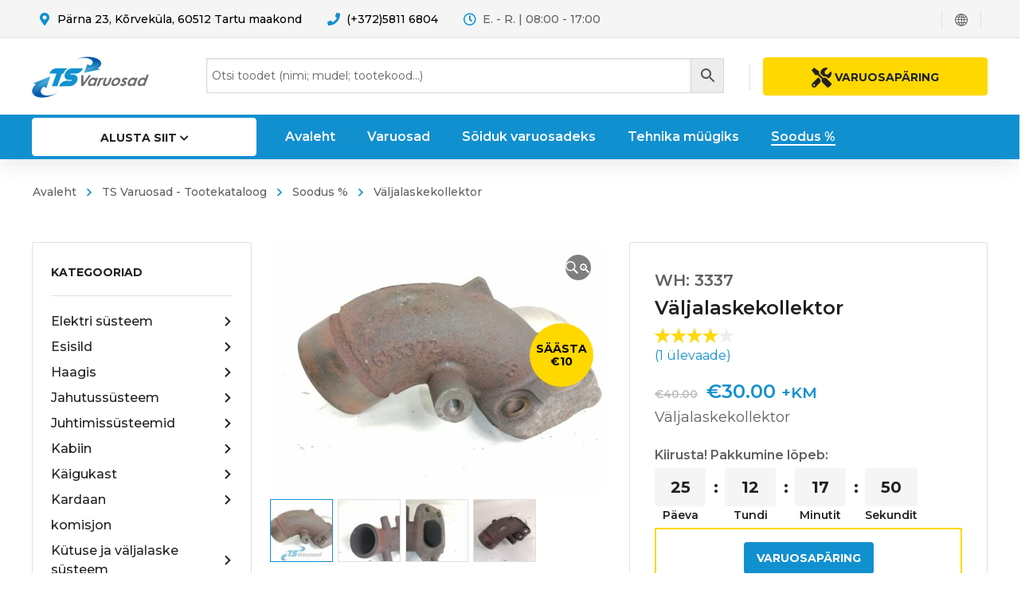

--- FILE ---
content_type: text/html; charset=UTF-8
request_url: https://tsvaruosad.ee/toode/valjalaskekollektor-21/
body_size: 60325
content:
<!DOCTYPE html>
<html class="no-js" lang="et">
<head>
	<!-- META TAGS -->
	<meta charset="UTF-8" />
	<meta name="viewport" content="width=device-width, initial-scale=1, maximum-scale=8">
	<!-- LINK TAGS -->
	<link rel="pingback" href="https://tsvaruosad.ee/xmlrpc.php" />
	                        <script>
                            /* You can add more configuration options to webfontloader by previously defining the WebFontConfig with your options */
                            if ( typeof WebFontConfig === "undefined" ) {
                                WebFontConfig = new Object();
                            }
                            WebFontConfig['google'] = {families: ['Montserrat:100,200,300,400,500,600,700,800,900,100italic,200italic,300italic,400italic,500italic,600italic,700italic,800italic,900italic']};

                            (function() {
                                var wf = document.createElement( 'script' );
                                wf.src = 'https://ajax.googleapis.com/ajax/libs/webfont/1.5.3/webfont.js';
                                wf.type = 'text/javascript';
                                wf.async = 'true';
                                var s = document.getElementsByTagName( 'script' )[0];
                                s.parentNode.insertBefore( wf, s );
                            })();
                        </script>
                        <meta name='robots' content='index, follow, max-image-preview:large, max-snippet:-1, max-video-preview:-1' />

	<!-- This site is optimized with the Yoast SEO plugin v26.5 - https://yoast.com/wordpress/plugins/seo/ -->
	<title>Väljalaskekollektor - TSVaruosad</title>
	<link rel="canonical" href="https://tsvaruosad.ee/toode/valjalaskekollektor-21/" />
	<meta property="og:locale" content="et_EE" />
	<meta property="og:type" content="article" />
	<meta property="og:title" content="Väljalaskekollektor - TSVaruosad" />
	<meta property="og:description" content="Väljalaskekollektor" />
	<meta property="og:url" content="https://tsvaruosad.ee/toode/valjalaskekollektor-21/" />
	<meta property="og:site_name" content="TSVaruosad" />
	<meta property="article:publisher" content="https://www.facebook.com/TSvaruosad/" />
	<meta property="article:modified_time" content="2025-11-30T21:41:12+00:00" />
	<meta property="og:image" content="https://tsvaruosad.ee/wp-content/uploads/3337b-scaled.jpg?v=1647006005" />
	<meta property="og:image:width" content="2560" />
	<meta property="og:image:height" content="1920" />
	<meta property="og:image:type" content="image/jpeg" />
	<meta name="twitter:card" content="summary_large_image" />
	<script type="application/ld+json" class="yoast-schema-graph">{"@context":"https://schema.org","@graph":[{"@type":"WebPage","@id":"https://tsvaruosad.ee/toode/valjalaskekollektor-21/","url":"https://tsvaruosad.ee/toode/valjalaskekollektor-21/","name":"Väljalaskekollektor - TSVaruosad","isPartOf":{"@id":"https://tsvaruosad.ee/#website"},"primaryImageOfPage":{"@id":"https://tsvaruosad.ee/toode/valjalaskekollektor-21/#primaryimage"},"image":{"@id":"https://tsvaruosad.ee/toode/valjalaskekollektor-21/#primaryimage"},"thumbnailUrl":"https://tsvaruosad.ee/wp-content/uploads/3337b-scaled.jpg?v=1647006005","datePublished":"2022-03-04T20:25:08+00:00","dateModified":"2025-11-30T21:41:12+00:00","breadcrumb":{"@id":"https://tsvaruosad.ee/toode/valjalaskekollektor-21/#breadcrumb"},"inLanguage":"et","potentialAction":[{"@type":"ReadAction","target":["https://tsvaruosad.ee/toode/valjalaskekollektor-21/"]}]},{"@type":"ImageObject","inLanguage":"et","@id":"https://tsvaruosad.ee/toode/valjalaskekollektor-21/#primaryimage","url":"https://tsvaruosad.ee/wp-content/uploads/3337b-scaled.jpg?v=1647006005","contentUrl":"https://tsvaruosad.ee/wp-content/uploads/3337b-scaled.jpg?v=1647006005","width":2560,"height":1920},{"@type":"BreadcrumbList","@id":"https://tsvaruosad.ee/toode/valjalaskekollektor-21/#breadcrumb","itemListElement":[{"@type":"ListItem","position":1,"name":"Home","item":"https://tsvaruosad.ee/"},{"@type":"ListItem","position":2,"name":"Varuosad","item":"https://tsvaruosad.ee/varuosad/"},{"@type":"ListItem","position":3,"name":"Väljalaskekollektor"}]},{"@type":"WebSite","@id":"https://tsvaruosad.ee/#website","url":"https://tsvaruosad.ee/","name":"TSVaruosad","description":"Varuosad Teie rasketehnikale!","publisher":{"@id":"https://tsvaruosad.ee/#organization"},"potentialAction":[{"@type":"SearchAction","target":{"@type":"EntryPoint","urlTemplate":"https://tsvaruosad.ee/?s={search_term_string}"},"query-input":{"@type":"PropertyValueSpecification","valueRequired":true,"valueName":"search_term_string"}}],"inLanguage":"et"},{"@type":"Organization","@id":"https://tsvaruosad.ee/#organization","name":"TSVaruosad","url":"https://tsvaruosad.ee/","logo":{"@type":"ImageObject","inLanguage":"et","@id":"https://tsvaruosad.ee/#/schema/logo/image/","url":"https://tsvaruosad.ee/wp-content/uploads/2020/03/TSvaruosad_logo.png","contentUrl":"https://tsvaruosad.ee/wp-content/uploads/2020/03/TSvaruosad_logo.png","width":791,"height":276,"caption":"TSVaruosad"},"image":{"@id":"https://tsvaruosad.ee/#/schema/logo/image/"},"sameAs":["https://www.facebook.com/TSvaruosad/"]}]}</script>
	<!-- / Yoast SEO plugin. -->


<link rel='dns-prefetch' href='//maps.google.com' />
<link rel='dns-prefetch' href='//capi-automation.s3.us-east-2.amazonaws.com' />
<link rel="alternate" type="application/rss+xml" title="TSVaruosad &raquo; RSS" href="https://tsvaruosad.ee/feed/" />
<link rel="alternate" type="application/rss+xml" title="TSVaruosad &raquo; Kommentaaride RSS" href="https://tsvaruosad.ee/comments/feed/" />
<link rel="alternate" type="application/rss+xml" title="TSVaruosad &raquo; Väljalaskekollektor Kommentaaride RSS" href="https://tsvaruosad.ee/toode/valjalaskekollektor-21/feed/" />
<link rel="alternate" title="oEmbed (JSON)" type="application/json+oembed" href="https://tsvaruosad.ee/wp-json/oembed/1.0/embed?url=https%3A%2F%2Ftsvaruosad.ee%2Ftoode%2Fvaljalaskekollektor-21%2F&#038;lang=et" />
<link rel="alternate" title="oEmbed (XML)" type="text/xml+oembed" href="https://tsvaruosad.ee/wp-json/oembed/1.0/embed?url=https%3A%2F%2Ftsvaruosad.ee%2Ftoode%2Fvaljalaskekollektor-21%2F&#038;format=xml&#038;lang=et" />
<style id='wp-img-auto-sizes-contain-inline-css' type='text/css'>
img:is([sizes=auto i],[sizes^="auto," i]){contain-intrinsic-size:3000px 1500px}
/*# sourceURL=wp-img-auto-sizes-contain-inline-css */
</style>
<style id='wp-emoji-styles-inline-css' type='text/css'>

	img.wp-smiley, img.emoji {
		display: inline !important;
		border: none !important;
		box-shadow: none !important;
		height: 1em !important;
		width: 1em !important;
		margin: 0 0.07em !important;
		vertical-align: -0.1em !important;
		background: none !important;
		padding: 0 !important;
	}
/*# sourceURL=wp-emoji-styles-inline-css */
</style>
<style id='wp-block-library-inline-css' type='text/css'>
:root{--wp-block-synced-color:#7a00df;--wp-block-synced-color--rgb:122,0,223;--wp-bound-block-color:var(--wp-block-synced-color);--wp-editor-canvas-background:#ddd;--wp-admin-theme-color:#007cba;--wp-admin-theme-color--rgb:0,124,186;--wp-admin-theme-color-darker-10:#006ba1;--wp-admin-theme-color-darker-10--rgb:0,107,160.5;--wp-admin-theme-color-darker-20:#005a87;--wp-admin-theme-color-darker-20--rgb:0,90,135;--wp-admin-border-width-focus:2px}@media (min-resolution:192dpi){:root{--wp-admin-border-width-focus:1.5px}}.wp-element-button{cursor:pointer}:root .has-very-light-gray-background-color{background-color:#eee}:root .has-very-dark-gray-background-color{background-color:#313131}:root .has-very-light-gray-color{color:#eee}:root .has-very-dark-gray-color{color:#313131}:root .has-vivid-green-cyan-to-vivid-cyan-blue-gradient-background{background:linear-gradient(135deg,#00d084,#0693e3)}:root .has-purple-crush-gradient-background{background:linear-gradient(135deg,#34e2e4,#4721fb 50%,#ab1dfe)}:root .has-hazy-dawn-gradient-background{background:linear-gradient(135deg,#faaca8,#dad0ec)}:root .has-subdued-olive-gradient-background{background:linear-gradient(135deg,#fafae1,#67a671)}:root .has-atomic-cream-gradient-background{background:linear-gradient(135deg,#fdd79a,#004a59)}:root .has-nightshade-gradient-background{background:linear-gradient(135deg,#330968,#31cdcf)}:root .has-midnight-gradient-background{background:linear-gradient(135deg,#020381,#2874fc)}:root{--wp--preset--font-size--normal:16px;--wp--preset--font-size--huge:42px}.has-regular-font-size{font-size:1em}.has-larger-font-size{font-size:2.625em}.has-normal-font-size{font-size:var(--wp--preset--font-size--normal)}.has-huge-font-size{font-size:var(--wp--preset--font-size--huge)}.has-text-align-center{text-align:center}.has-text-align-left{text-align:left}.has-text-align-right{text-align:right}.has-fit-text{white-space:nowrap!important}#end-resizable-editor-section{display:none}.aligncenter{clear:both}.items-justified-left{justify-content:flex-start}.items-justified-center{justify-content:center}.items-justified-right{justify-content:flex-end}.items-justified-space-between{justify-content:space-between}.screen-reader-text{border:0;clip-path:inset(50%);height:1px;margin:-1px;overflow:hidden;padding:0;position:absolute;width:1px;word-wrap:normal!important}.screen-reader-text:focus{background-color:#ddd;clip-path:none;color:#444;display:block;font-size:1em;height:auto;left:5px;line-height:normal;padding:15px 23px 14px;text-decoration:none;top:5px;width:auto;z-index:100000}html :where(.has-border-color){border-style:solid}html :where([style*=border-top-color]){border-top-style:solid}html :where([style*=border-right-color]){border-right-style:solid}html :where([style*=border-bottom-color]){border-bottom-style:solid}html :where([style*=border-left-color]){border-left-style:solid}html :where([style*=border-width]){border-style:solid}html :where([style*=border-top-width]){border-top-style:solid}html :where([style*=border-right-width]){border-right-style:solid}html :where([style*=border-bottom-width]){border-bottom-style:solid}html :where([style*=border-left-width]){border-left-style:solid}html :where(img[class*=wp-image-]){height:auto;max-width:100%}:where(figure){margin:0 0 1em}html :where(.is-position-sticky){--wp-admin--admin-bar--position-offset:var(--wp-admin--admin-bar--height,0px)}@media screen and (max-width:600px){html :where(.is-position-sticky){--wp-admin--admin-bar--position-offset:0px}}

/*# sourceURL=wp-block-library-inline-css */
</style><link rel='stylesheet' id='wc-blocks-style-css' href='https://tsvaruosad.ee/wp-content/plugins/woocommerce/assets/client/blocks/wc-blocks.css?ver=wc-10.3.6' type='text/css' media='all' />
<style id='global-styles-inline-css' type='text/css'>
:root{--wp--preset--aspect-ratio--square: 1;--wp--preset--aspect-ratio--4-3: 4/3;--wp--preset--aspect-ratio--3-4: 3/4;--wp--preset--aspect-ratio--3-2: 3/2;--wp--preset--aspect-ratio--2-3: 2/3;--wp--preset--aspect-ratio--16-9: 16/9;--wp--preset--aspect-ratio--9-16: 9/16;--wp--preset--color--black: #000000;--wp--preset--color--cyan-bluish-gray: #abb8c3;--wp--preset--color--white: #ffffff;--wp--preset--color--pale-pink: #f78da7;--wp--preset--color--vivid-red: #cf2e2e;--wp--preset--color--luminous-vivid-orange: #ff6900;--wp--preset--color--luminous-vivid-amber: #fcb900;--wp--preset--color--light-green-cyan: #7bdcb5;--wp--preset--color--vivid-green-cyan: #00d084;--wp--preset--color--pale-cyan-blue: #8ed1fc;--wp--preset--color--vivid-cyan-blue: #0693e3;--wp--preset--color--vivid-purple: #9b51e0;--wp--preset--gradient--vivid-cyan-blue-to-vivid-purple: linear-gradient(135deg,rgb(6,147,227) 0%,rgb(155,81,224) 100%);--wp--preset--gradient--light-green-cyan-to-vivid-green-cyan: linear-gradient(135deg,rgb(122,220,180) 0%,rgb(0,208,130) 100%);--wp--preset--gradient--luminous-vivid-amber-to-luminous-vivid-orange: linear-gradient(135deg,rgb(252,185,0) 0%,rgb(255,105,0) 100%);--wp--preset--gradient--luminous-vivid-orange-to-vivid-red: linear-gradient(135deg,rgb(255,105,0) 0%,rgb(207,46,46) 100%);--wp--preset--gradient--very-light-gray-to-cyan-bluish-gray: linear-gradient(135deg,rgb(238,238,238) 0%,rgb(169,184,195) 100%);--wp--preset--gradient--cool-to-warm-spectrum: linear-gradient(135deg,rgb(74,234,220) 0%,rgb(151,120,209) 20%,rgb(207,42,186) 40%,rgb(238,44,130) 60%,rgb(251,105,98) 80%,rgb(254,248,76) 100%);--wp--preset--gradient--blush-light-purple: linear-gradient(135deg,rgb(255,206,236) 0%,rgb(152,150,240) 100%);--wp--preset--gradient--blush-bordeaux: linear-gradient(135deg,rgb(254,205,165) 0%,rgb(254,45,45) 50%,rgb(107,0,62) 100%);--wp--preset--gradient--luminous-dusk: linear-gradient(135deg,rgb(255,203,112) 0%,rgb(199,81,192) 50%,rgb(65,88,208) 100%);--wp--preset--gradient--pale-ocean: linear-gradient(135deg,rgb(255,245,203) 0%,rgb(182,227,212) 50%,rgb(51,167,181) 100%);--wp--preset--gradient--electric-grass: linear-gradient(135deg,rgb(202,248,128) 0%,rgb(113,206,126) 100%);--wp--preset--gradient--midnight: linear-gradient(135deg,rgb(2,3,129) 0%,rgb(40,116,252) 100%);--wp--preset--font-size--small: 13px;--wp--preset--font-size--medium: 20px;--wp--preset--font-size--large: 36px;--wp--preset--font-size--x-large: 42px;--wp--preset--spacing--20: 0.44rem;--wp--preset--spacing--30: 0.67rem;--wp--preset--spacing--40: 1rem;--wp--preset--spacing--50: 1.5rem;--wp--preset--spacing--60: 2.25rem;--wp--preset--spacing--70: 3.38rem;--wp--preset--spacing--80: 5.06rem;--wp--preset--shadow--natural: 6px 6px 9px rgba(0, 0, 0, 0.2);--wp--preset--shadow--deep: 12px 12px 50px rgba(0, 0, 0, 0.4);--wp--preset--shadow--sharp: 6px 6px 0px rgba(0, 0, 0, 0.2);--wp--preset--shadow--outlined: 6px 6px 0px -3px rgb(255, 255, 255), 6px 6px rgb(0, 0, 0);--wp--preset--shadow--crisp: 6px 6px 0px rgb(0, 0, 0);}:where(.is-layout-flex){gap: 0.5em;}:where(.is-layout-grid){gap: 0.5em;}body .is-layout-flex{display: flex;}.is-layout-flex{flex-wrap: wrap;align-items: center;}.is-layout-flex > :is(*, div){margin: 0;}body .is-layout-grid{display: grid;}.is-layout-grid > :is(*, div){margin: 0;}:where(.wp-block-columns.is-layout-flex){gap: 2em;}:where(.wp-block-columns.is-layout-grid){gap: 2em;}:where(.wp-block-post-template.is-layout-flex){gap: 1.25em;}:where(.wp-block-post-template.is-layout-grid){gap: 1.25em;}.has-black-color{color: var(--wp--preset--color--black) !important;}.has-cyan-bluish-gray-color{color: var(--wp--preset--color--cyan-bluish-gray) !important;}.has-white-color{color: var(--wp--preset--color--white) !important;}.has-pale-pink-color{color: var(--wp--preset--color--pale-pink) !important;}.has-vivid-red-color{color: var(--wp--preset--color--vivid-red) !important;}.has-luminous-vivid-orange-color{color: var(--wp--preset--color--luminous-vivid-orange) !important;}.has-luminous-vivid-amber-color{color: var(--wp--preset--color--luminous-vivid-amber) !important;}.has-light-green-cyan-color{color: var(--wp--preset--color--light-green-cyan) !important;}.has-vivid-green-cyan-color{color: var(--wp--preset--color--vivid-green-cyan) !important;}.has-pale-cyan-blue-color{color: var(--wp--preset--color--pale-cyan-blue) !important;}.has-vivid-cyan-blue-color{color: var(--wp--preset--color--vivid-cyan-blue) !important;}.has-vivid-purple-color{color: var(--wp--preset--color--vivid-purple) !important;}.has-black-background-color{background-color: var(--wp--preset--color--black) !important;}.has-cyan-bluish-gray-background-color{background-color: var(--wp--preset--color--cyan-bluish-gray) !important;}.has-white-background-color{background-color: var(--wp--preset--color--white) !important;}.has-pale-pink-background-color{background-color: var(--wp--preset--color--pale-pink) !important;}.has-vivid-red-background-color{background-color: var(--wp--preset--color--vivid-red) !important;}.has-luminous-vivid-orange-background-color{background-color: var(--wp--preset--color--luminous-vivid-orange) !important;}.has-luminous-vivid-amber-background-color{background-color: var(--wp--preset--color--luminous-vivid-amber) !important;}.has-light-green-cyan-background-color{background-color: var(--wp--preset--color--light-green-cyan) !important;}.has-vivid-green-cyan-background-color{background-color: var(--wp--preset--color--vivid-green-cyan) !important;}.has-pale-cyan-blue-background-color{background-color: var(--wp--preset--color--pale-cyan-blue) !important;}.has-vivid-cyan-blue-background-color{background-color: var(--wp--preset--color--vivid-cyan-blue) !important;}.has-vivid-purple-background-color{background-color: var(--wp--preset--color--vivid-purple) !important;}.has-black-border-color{border-color: var(--wp--preset--color--black) !important;}.has-cyan-bluish-gray-border-color{border-color: var(--wp--preset--color--cyan-bluish-gray) !important;}.has-white-border-color{border-color: var(--wp--preset--color--white) !important;}.has-pale-pink-border-color{border-color: var(--wp--preset--color--pale-pink) !important;}.has-vivid-red-border-color{border-color: var(--wp--preset--color--vivid-red) !important;}.has-luminous-vivid-orange-border-color{border-color: var(--wp--preset--color--luminous-vivid-orange) !important;}.has-luminous-vivid-amber-border-color{border-color: var(--wp--preset--color--luminous-vivid-amber) !important;}.has-light-green-cyan-border-color{border-color: var(--wp--preset--color--light-green-cyan) !important;}.has-vivid-green-cyan-border-color{border-color: var(--wp--preset--color--vivid-green-cyan) !important;}.has-pale-cyan-blue-border-color{border-color: var(--wp--preset--color--pale-cyan-blue) !important;}.has-vivid-cyan-blue-border-color{border-color: var(--wp--preset--color--vivid-cyan-blue) !important;}.has-vivid-purple-border-color{border-color: var(--wp--preset--color--vivid-purple) !important;}.has-vivid-cyan-blue-to-vivid-purple-gradient-background{background: var(--wp--preset--gradient--vivid-cyan-blue-to-vivid-purple) !important;}.has-light-green-cyan-to-vivid-green-cyan-gradient-background{background: var(--wp--preset--gradient--light-green-cyan-to-vivid-green-cyan) !important;}.has-luminous-vivid-amber-to-luminous-vivid-orange-gradient-background{background: var(--wp--preset--gradient--luminous-vivid-amber-to-luminous-vivid-orange) !important;}.has-luminous-vivid-orange-to-vivid-red-gradient-background{background: var(--wp--preset--gradient--luminous-vivid-orange-to-vivid-red) !important;}.has-very-light-gray-to-cyan-bluish-gray-gradient-background{background: var(--wp--preset--gradient--very-light-gray-to-cyan-bluish-gray) !important;}.has-cool-to-warm-spectrum-gradient-background{background: var(--wp--preset--gradient--cool-to-warm-spectrum) !important;}.has-blush-light-purple-gradient-background{background: var(--wp--preset--gradient--blush-light-purple) !important;}.has-blush-bordeaux-gradient-background{background: var(--wp--preset--gradient--blush-bordeaux) !important;}.has-luminous-dusk-gradient-background{background: var(--wp--preset--gradient--luminous-dusk) !important;}.has-pale-ocean-gradient-background{background: var(--wp--preset--gradient--pale-ocean) !important;}.has-electric-grass-gradient-background{background: var(--wp--preset--gradient--electric-grass) !important;}.has-midnight-gradient-background{background: var(--wp--preset--gradient--midnight) !important;}.has-small-font-size{font-size: var(--wp--preset--font-size--small) !important;}.has-medium-font-size{font-size: var(--wp--preset--font-size--medium) !important;}.has-large-font-size{font-size: var(--wp--preset--font-size--large) !important;}.has-x-large-font-size{font-size: var(--wp--preset--font-size--x-large) !important;}
/*# sourceURL=global-styles-inline-css */
</style>

<style id='classic-theme-styles-inline-css' type='text/css'>
/*! This file is auto-generated */
.wp-block-button__link{color:#fff;background-color:#32373c;border-radius:9999px;box-shadow:none;text-decoration:none;padding:calc(.667em + 2px) calc(1.333em + 2px);font-size:1.125em}.wp-block-file__button{background:#32373c;color:#fff;text-decoration:none}
/*# sourceURL=/wp-includes/css/classic-themes.min.css */
</style>
<link rel='stylesheet' id='contact-form-7-css' href='https://tsvaruosad.ee/wp-content/plugins/contact-form-7/includes/css/styles.css?ver=6.1.4' type='text/css' media='all' />
<link rel='stylesheet' id='js_composer_front-css' href='https://tsvaruosad.ee/wp-content/plugins/js_composer/assets/css/js_composer.min.css?ver=7.8' type='text/css' media='all' />
<link rel='stylesheet' id='photoswipe-css' href='https://tsvaruosad.ee/wp-content/plugins/woocommerce/assets/css/photoswipe/photoswipe.min.css?ver=10.3.6' type='text/css' media='all' />
<link rel='stylesheet' id='photoswipe-default-skin-css' href='https://tsvaruosad.ee/wp-content/plugins/woocommerce/assets/css/photoswipe/default-skin/default-skin.min.css?ver=10.3.6' type='text/css' media='all' />
<style id='woocommerce-inline-inline-css' type='text/css'>
.woocommerce form .form-row .required { visibility: visible; }
/*# sourceURL=woocommerce-inline-inline-css */
</style>
<link rel='stylesheet' id='aws-style-css' href='https://tsvaruosad.ee/wp-content/plugins/advanced-woo-search/assets/css/common.min.css?ver=3.49' type='text/css' media='all' />
<link rel='stylesheet' id='ywctm-frontend-css' href='https://tsvaruosad.ee/wp-content/plugins/yith-woocommerce-catalog-mode/assets/css/frontend.min.css?ver=2.51.0' type='text/css' media='all' />
<style id='ywctm-frontend-inline-css' type='text/css'>
form.cart button.single_add_to_cart_button, .ppc-button-wrapper, .wc-ppcp-paylater-msg__container, form.cart .quantity, table.variations, form.variations_form, .single_variation_wrap .variations_button, .widget.woocommerce.widget_shopping_cart{display: none !important}
/*# sourceURL=ywctm-frontend-inline-css */
</style>
<link rel='stylesheet' id='yith-quick-view-css' href='https://tsvaruosad.ee/wp-content/plugins/yith-woocommerce-quick-view/assets/css/yith-quick-view.css?ver=2.10.0' type='text/css' media='all' />
<style id='yith-quick-view-inline-css' type='text/css'>

				#yith-quick-view-modal .yith-quick-view-overlay{background:rgba( 0, 0, 0, 0.8)}
				#yith-quick-view-modal .yith-wcqv-main{background:#ffffff;}
				#yith-quick-view-close{color:#cdcdcd;}
				#yith-quick-view-close:hover{color:#ff0000;}
/*# sourceURL=yith-quick-view-inline-css */
</style>
<link rel='stylesheet' id='brands-styles-css' href='https://tsvaruosad.ee/wp-content/plugins/woocommerce/assets/css/brands.css?ver=10.3.6' type='text/css' media='all' />
<link rel='stylesheet' id='mobimax_enovathemes-parent-style-css' href='https://tsvaruosad.ee/wp-content/themes/mobimax/style.css?ver=6.9' type='text/css' media='all' />
<link rel='stylesheet' id='mobimax-style-css' href='https://tsvaruosad.ee/wp-content/themes/mobimax-child/style.css?ver=6.9' type='text/css' media='all' />
<link rel='stylesheet' id='dynamic-styles-css' href='https://tsvaruosad.ee/wp-content/themes/mobimax/css/dynamic-styles.css?ver=6.9' type='text/css' media='all' />
<style id='dynamic-styles-inline-css' type='text/css'>
body,input,select,pre,code,kbd,samp,dt,#cancel-comment-reply-link,.box-item-content, textarea, .widget_price_filter .price_label,.demo-icon-pack span:after {font-size:16px;font-weight:400;font-family:Montserrat;line-height:32px;letter-spacing:0px;color:#616161;}.header-login .login-title, .cart-contents {font-size:16px;font-weight:400;font-family:Montserrat;letter-spacing:0px;}h1,h2,h3,h4,h5,h6, .woocommerce-page #et-content .shop_table .product-name > a:not(.yith-wcqv-button),.woocommerce-Tabs-panel .shop_attributes th,#reply-title,.et-circle-progress .circle-content,.et-timer .timer-count,.et-pricing-table .currency,.et-pricing-table .price,.et-counter .counter,.et-progress .percent,.error404-default-subtitle,.yith-woocompare-widget ul.products-list li .title,.woocommerce-MyAccount-navigation ul li a,.woocommerce-tabs .tabs li a {font-family:Montserrat;text-transform:none;font-weight:700;letter-spacing:0px;color:#212121;}.product .summary .price{font-family:Montserrat;text-transform:none;font-weight:700;letter-spacing:0px;}.widget_layered_nav ul li a, .widget_nav_menu ul li a, .widget_product_categories ul li a,.widget_categories ul li a,.post-single-navigation a, .widget_pages ul li a, .widget_archive ul li a, .widget_meta ul li a, .widget_recent_entries ul li a, .widget_rss ul li a, .widget_icl_lang_sel_widget li a, .recentcomments a, .widget_product_search form button:before, .page-content-wrap .widget_shopping_cart .cart_list li .remove{font-family:Montserrat;font-weight:700;letter-spacing:0px;color:#212121;}.woocommerce-page #et-content .shop_table .product-name > a:not(.yith-wcqv-button),.widget_et_recent_entries .post-title a,.widget_products .product_list_widget > li .product-title a,.widget_recently_viewed_products .product_list_widget > li .product-title a,.widget_recent_reviews .product_list_widget > li .product-title a,.widget_top_rated_products .product_list_widget > li .product-title a {color:#212121 !important;}.page-content-wrap .widget_shopping_cart .cart-product-title a,.et-circle-progress .percent {color:#212121;}h1 {font-size:48px; line-height:56px;}h2 {font-size:40px; line-height:48px;}h3 {font-size:32px; line-height:40px;}h4 {font-size:24px; line-height:32px;}h5 {font-size:20px; line-height:28px;}h6 {font-size:18px; line-height:26px;}.widgettitle{font-size:20px; line-height:28px;}.woocommerce-Tabs-panel h2,.shop_table .product-name > a:not(.yith-wcqv-button),.widget_layered_nav ul li a, .widget_nav_menu ul li a, .widget_product_categories ul li a,.yith-woocompare-widget ul.products-list li .title{font-size:18px; line-height:26px;}#reply-title,.woocommerce h2{font-size:24px; line-height:32px;}.et-timer .timer-count{font-size:48px; line-height:56px;}.et-circle-progress .percent{font-size:48px; line-height:48px;}#loop-posts .post-title:hover,#loop-posts .post-title a:hover,.et-shortcode-posts .post-title:hover,.et-shortcode-posts .post-title a:hover,.loop-product .post-title:hover,.loop-product .post-title a:hover,.post-social-share > .social-links > a:hover,.related-posts .post .post-title a:hover,.product .summary .price ins,.page-content-wrap .widget_shopping_cart .cart-product-title a:hover,.page-content-wrap .widget_shopping_cart .cart-product-title:hover a,.widget_products .product_list_widget > li > a:hover .product-title,.widget_recently_viewed_products .product_list_widget > li > a:hover .product-title,.widget_recent_reviews .product_list_widget > li > a:hover .product-title,.widget_top_rated_products .product_list_widget > li > a:hover .product-title,.search-posts .post-title a:hover,.search-posts .post-title:hover a,.et-testimonial-item .rating span,.plyr--full-ui input[type=range],.comment-meta .comment-date-time a:hover,.comment-author a:hover,.comment-content .edit-link a a,#cancel-comment-reply-link:hover,.woocommerce-review-link,.yith-woocompare-widget ul.products-list li .title:hover,.yith-woocompare-widget ul.products-list li .remove:hover,.product .price,.widget .woocommerce-Price-amount,.star-rating,.comment-form-rating a,.comment-form-rating a:after,.widget_nav_menu ul li.current-menu-item a,.dgwt-wcas-sp .woocommerce-Price-amount,.dgwt-wcas-pd-price .woocommerce-Price-amount,.post-meta > *,.enovathemes-filter .filter.active,.shop-cat-list a:hover,.shop-cat-list a.active {color:#1190d0;}.post-single-navigation a:hover,.post-meta a:hover,.widget_et_recent_entries .post-title:hover a,.widget_categories ul li a:hover,.widget_pages ul li a:hover,.widget_archive ul li a:hover,.widget_meta ul li a:hover,.widget_layered_nav ul li a:hover,.widget_nav_menu ul li a:hover,.widget_product_categories ul li a:hover,.widget_product_categories ul li.current-cat > a,.widget_recent_entries ul li a:hover, .widget_rss ul li a:hover,.widget_icl_lang_sel_widget li a:hover,.widget_products .product_list_widget > li .product-title:hover a,.widget_recently_viewed_products .product_list_widget > li .product-title:hover a,.widget_recent_reviews .product_list_widget > li .product-title:hover a,.widget_top_rated_products .product_list_widget > li .product-title:hover a,.recentcomments a:hover,#yith-quick-view-close:hover,.page-content-wrap .widget_shopping_cart .cart_list li .remove:hover,.woocommerce-page #et-content .shop_table .product-name > a:not(.yith-wcqv-button):hover,.product-layout-single .summary .yith-wcwl-add-to-wishlist a:hover,.yith-wcwl-add-to-wishlist a:hover,.yith-wcwl-add-to-wishlist .exists a,.yith-wcwl-add-to-wishlist .yith-wcwl-wishlistaddedbrowse a,.yith-wcwl-add-to-wishlist .hide + .show a,.loop-product .woosc-btn:hover:before,.custom-product .woosc-btn:hover:before,.loop-product .woosc-btn.woosc-btn-added:before,.custom-product .woosc-btn.woosc-btn-added:before,.widget_categories ul li a:hover:after,.widget_pages ul li a:hover:after,.widget_archive ul li a:hover:after,.widget_meta ul li a:hover:after,.widget_layered_nav ul li a:hover:after,.widget_layered_nav ul li.chosen > a:after,.widget_rating_filter ul li a:hover:after,.widget_rating_filter ul li.chosen > a:after,.dgwt-wcas-pd-rating .star-rating,.woocommerce-MyAccount-navigation li.is-active a,.post .post-meta,.related-posts-title,.comment-reply-title,.comments-title,.upsells > h4,.crosssells > h4,.related > h4,#reply-title,.et-person .name {color:#1190d0 !important;}.post-read-more:after,.comment-reply-link:after,.enovathemes-navigation a:hover,.enovathemes-navigation .current,.woocommerce-pagination a:hover,.woocommerce-pagination .current,.post-sticky,.post-media .flex-direction-nav li a:hover,.post-media .flex-control-nav li a:hover,.post-media .flex-control-nav li a.flex-active,.slick-dots li button:hover,.slick-dots li.slick-active button,.owl-carousel .owl-nav > *:hover,.overlay-flip-hor .overlay-hover .post-image-overlay, .overlay-flip-ver .overlay-hover .post-image-overlay,.image-move-up .post-image-overlay,.image-move-down .post-image-overlay,.image-move-left .post-image-overlay,.image-move-right .post-image-overlay,.overlay-image-move-up .post-image-overlay,.overlay-image-move-down .post-image-overlay,.overlay-image-move-left .post-image-overlay,.overlay-image-move-right .post-image-overlay,.product .onsale,.product-quick-view:hover,.yith-woocompare-widget a.compare,.yith-woocompare-widget a.clear-all,.added_to_cart,.woocommerce-store-notice.demo_store,.shop_table .product-remove a:hover,.et-accordion .toggle-title.active,.tabset .tab.active,.et-mailchimp input[type="text"] + .after,.owl-carousel .owl-dots > .owl-dot.active,.et-pricing-table .label,.mob-menu-toggle-alt,.full #loop-posts .format-link .post-body-inner-wrap,.single-post-page > .format-link .format-container,.plyr--audio .plyr__control.plyr__tab-focus,.plyr--audio .plyr__control:hover,.plyr--audio .plyr__control[aria-expanded=true],.plyr--video .plyr__control.plyr__tab-focus,.plyr--video .plyr__control:hover,.plyr--video .plyr__control[aria-expanded=true],.plyr__control--overlaid:focus,.plyr__control--overlaid:hover,.plyr__menu__container .plyr__control[role=menuitemradio][aria-checked=true]::before,.woocommerce-tabs .tabs li.active a,.woocommerce-tabs .tabs li a:hover,.et-image .curtain,.et-breadcrumbs a:after,.nivo-lightbox-prev:hover,.nivo-lightbox-next:hover,.nivo-lightbox-close:hover,.added_to_cart:after,.et-pricing-table .plan:after,.et-video .modal-video-poster:before,.widget_title:before,.widgettitle:before,.product .post-image-overlay > .overlay-read-more:hover,.product .post-image-overlay > .post-image-overlay-content > .overlay-read-more:hover,.widget_price_filter .ui-slider .ui-slider-handle,.widget-area .dgwt-wcas-sf-wrapp button.dgwt-wcas-search-submit,.post-date-side,.single-product-progress .bar,.enovathemes-filter .filter-toggle,.shop-cat-list-title span:before,.shop-cat-list-title span:after {background-color:#1190d0;}.mejs-controls .mejs-time-rail .mejs-time-current,.slick-slider .slick-prev:hover,.slick-slider .slick-next:hover,.widget_tag_cloud .tagcloud a:after,.widget_product_tag_cloud .tagcloud a:after,.widget_price_filter .ui-slider-horizontal .ui-slider-range,#cboxClose:hover,.wooscp-area .wooscp-inner .wooscp-bar .wooscp-bar-btn {background-color:#1190d0 !important;}.plyr--video .plyr__controls {background:rgba(17,144,208,0.5) !important;}.widget-area .dgwt-wcas-sf-wrapp button.dgwt-wcas-search-submit:hover {background-color:rgb(-3,124,188) !important;}ul.chat li:nth-child(2n+2) > p {background-color:rgba(17,144,208,0.1);color:#1190d0 !important;}.plyr__control--overlaid {background-color:#1190d0;}.plyr__control.plyr__tab-focus {box-shadow:0 8px 24px 0 rgba(17,144,208,0.5);}#yith-wcwl-popup-message {color:#1190d0 !important;box-shadow:inset 0 0 0 1px #1190d0;}.post-image-overlay > .overlay-read-more:hover,.post-image-overlay > .post-image-overlay-content > .overlay-read-more:hover{color:#1190d0 !important;box-shadow:inset 0 0 0 1px #1190d0;}.ajax-add-to-cart-loading .circle-loader,.yith-wcwl-add-to-wishlist a:after {border-left-color:#1190d0;}.ajax-add-to-cart-loading .load-complete,.widget-area .dgwt-wcas-sf-wrapp input[type=search].dgwt-wcas-search-input {border-color:#1190d0 !important;}.ajax-add-to-cart-loading .checkmark:after {border-right:1px solid #1190d0;border-top:1px solid #1190d0;}blockquote {background-color:rgba(17,144,208,0.05) !important;border-left:8px solid #1190d0 !important;color:#1190d0 !important;}.wp-block-quote[style*="text-align:right"],.wp-block-quote[style*="text-align:right"] {border-right:8px solid #1190d0 !important;}.et-pricing-table.highlight-true .pricing-table-inner {border-color:#1190d0 !important;}.counter-moving-child:before {border-color:#1190d0;}.highlight-true .testimonial-content {box-shadow:inset 0 0 0 1px #1190d0;border-color:#1190d0;}.highlight-true .testimonial-content:after {border-color:#1190d0 transparent transparent transparent;}.woocommerce-product-gallery .flex-control-nav li img.flex-active {box-shadow:0 0 0 1px #1190d0;}.enovathemes-navigation a:hover,.enovathemes-navigation .current,.woocommerce-pagination a:hover,.woocommerce-pagination .current {box-shadow:inset 0 0 0 1px #1190d0;}.widget_categories ul li a:hover:before,.widget_pages ul li a:hover:before,.widget_archive ul li a:hover:before,.widget_meta ul li a:hover:before,.widget_nav_menu ul li a:hover:before,.widget_layered_nav ul li a:hover:before,.widget_layered_nav ul li.chosen > a:before,.widget_rating_filter ul li a:hover:before,.widget_rating_filter ul li.chosen > a:before{box-shadow:inset 0 0 0 2px #1190d0;}.overlay-fall .overlay-hover .post-image-overlay {background-color:#1190d0;}#header-menu-default > .menu-item.depth-0 > .mi-link .txt:after {border-bottom-color:#1190d0;}a:hover,.comment-content .edit-link a a:hover,.woocommerce-review-link:hover,.product_meta a:hover {color:#e05c0b;}.widget_tag_cloud .tagcloud a:hover:after,.widget_product_tag_cloud .tagcloud a:hover:after {background-color:#e05c0b !important;}#to-top {width:40px;height:40px;line-height:40px !important;font-size:16px;border-radius:4px;color:#ffffff;background-color:#1190d0;}#to-top:hover {color:#1190d0;background-color:#ffffff;}#to-top .et-ink {background-color:#1190d0;}html,#gen-wrap {background-color:#ffffff;}.site-loading {background-color:#ffffff;}.site-loading .site-loading-bar:after {background-color:#e05c0b;}.product .summary .woocommerce-product-rating .star-rating,.et-testimonial .author-info-wrapper .rating span {color:#ffd800;}.single-product-wrapper .onsale {background-color:#ffd800;color:#000000;}textarea, select, input[type="date"], input[type="datetime"], input[type="datetime-local"], input[type="email"], input[type="month"], input[type="number"], input[type="password"], input[type="search"], input[type="tel"], input[type="text"], input[type="time"], input[type="url"], input[type="week"], input[type="file"] {color:#616161;background-color:#ffffff;border-color:#e0e0e0;}.tech-page-search-form .search-icon,.widget_search form input[type="submit"]#searchsubmit + .search-icon, .widget_product_search form input[type="submit"] + .search-icon {color:#616161 !important;}.select2-container--default .select2-selection--single {color:#616161 !important;background-color:#ffffff !important;border-color:#e0e0e0 !important;}.select2-container--default .select2-selection--single .select2-selection__rendered{color:#616161 !important;}.select2-dropdown,.select2-container--default .select2-search--dropdown .select2-search__field {background-color:#ffffff !important;}textarea:focus, select:focus, input[type="date"]:focus, input[type="datetime"]:focus, input[type="datetime-local"]:focus, input[type="email"]:focus, input[type="month"]:focus, input[type="number"]:focus, input[type="password"]:focus, input[type="search"]:focus, input[type="tel"]:focus, input[type="text"]:focus, input[type="time"]:focus, input[type="url"]:focus, input[type="week"]:focus, input[type="file"]:focus {color:#616161;border-color:#ffd800;background-color:#ffffff;}.tech-page-search-form [type="submit"]#searchsubmit:hover + .search-icon,.widget_search form input[type="submit"]#searchsubmit:hover + .search-icon, .widget_product_search form input[type="submit"]:hover + .search-icon {color:#616161 !important;}.select2-container--default .select2-selection--single:focus {color:#616161 !important;border-color:#ffd800 !important;background-color:#ffffff !important;}.select2-container--default .select2-selection--single .select2-selection__rendered:focus{color:#616161 !important;}.select2-dropdown:focus,.select2-container--default .select2-search--dropdown .select2-search__field:focus {background-color:#ffffff !important;}input[type="button"], input[type="reset"], input[type="submit"], button:not(.plyr__control), .post-read-more, .comment-reply-link, a.checkout-button, .return-to-shop a, .wishlist_table .product-add-to-cart a, .wishlist_table .yith-wcqv-button, a.woocommerce-button,.product .button,.product .added_to_cart, #page-links > a, .edit-link a, .page-content-wrap .woocommerce-mini-cart__buttons > a, .woocommerce .wishlist_table td.product-add-to-cart a, .woocommerce-message .button, a.error404-button, .yith-woocompare-widget a.clear-all, .yith-woocompare-widget a.compare, .vin-result-btn, .pricing-table-footer .et-button, .woocommerce-message .button {color:#000000;font-family:Montserrat; font-weight:700; letter-spacing:0px; background-color:#ffd800;}.woocommerce-message .button {color:#000000 !important;}.et-button,.et-ajax-loader,.woocommerce-mini-cart__buttons > a,.yith-woocompare-widget a.compare,.yith-woocompare-widget a.clear-all,.added_to_cart,.widget_tag_cloud .tagcloud a,.post-tags a,.widget_product_tag_cloud .tagcloud a,.post-tags-single a {font-family:Montserrat; font-weight:700; letter-spacing:0px;}input[type="button"]:hover,input[type="reset"]:hover,input[type="submit"]:hover,button:hover,.post-read-more:hover, .comment-reply-link:hover,.product .button:hover,.yith-woocompare-widget a.compare:hover,.yith-woocompare-widget a.clear-all:hover,a.checkout-button:hover,.return-to-shop a:hover,.wishlist_table .product-add-to-cart a:hover,.wishlist_table .yith-wcqv-button:hover,a.woocommerce-button:hover,.woocommerce-mini-cart__buttons > a:hover,#page-links > a:hover,.edit-link a:hover,.et-ajax-loader:hover,.page-content-wrap .woocommerce-mini-cart__buttons > a:hover,.woocommerce .wishlist_table td.product-add-to-cart a:hover,.error404-button:hover,.yith-woocompare-widget a.clear-all:hover,.yith-woocompare-widget a.compare:hover,.vin-result-btn:hover,.pricing-table-footer .et-button:hover,.woocommerce-message .button:hover {color:#ffffff !important;background-color:#212121;}.woocommerce-message .button:hover {color:#ffffff !important;}.et-ajax-loader.loading:hover:after {border:2px solid #ffffff;}#loop-posts .post-title,.et-shortcode-posts .post-title {min-height:0px;}.loop-product .post-title {min-height:43px;}.loop-product .post-title {max-height:43px;overflow:hidden;}.header .vc-row-963116 {height:64px;}.header .vc-row-963116 .hbe {line-height:63px;}.header .vc-row-88286 {height:56px;}.header .vc-row-88286 .hbe {line-height:55px;}.header.sticky-true.active .vc-row-88286 {height:56px;}.header.sticky-true.active .vc-row-88286 .hbe {line-height:55px;height:56px;}.header-vertical-separator-722008 .line {border-bottom-color:rgba(255,255,255,0.2);border-bottom-style:solid;height:32px;border-bottom-width:32px;width:1px;}.header-vertical-separator-722008 {margin:0px 8px 0px 8px;}#mobile-toggle-352827 {color:#1190d0;background-color:transparent;box-shadow:none;}#mobile-toggle-352827:hover {color:#616161;background-color:transparent;box-shadow:none;}#mobile-container-toggle-352827 {margin:0px 4px 0px 0px;}#header-logo-302347 .logo {max-height:52px;}#header-logo-302347 .sticky-logo {max-height:52px;}#header-logo-302347 {margin:0px 0px 0px 8px;}#header-logo-757667 .logo {max-height:52px;}#header-logo-757667 .sticky-logo {max-height:52px;}#header-logo-757667 {margin:16px 0px 0px 12px;}#mobile-container-814131 {color:#616161;background-color:#ffffff;padding:16px 0px 32px 0px;}#mobile-close-743396 {color:#1190d0;background-color:transparent;box-shadow:none;}#mobile-close-743396:hover {color:#212121;box-shadow:none;}#mobile-container-close-743396 {margin:12px 8px 0px 0px;}.et-gap-549073 {height:16px;}#mobile-menu-324351 > .menu-item > a {color:#212121;font-size:16px;line-height:26px;font-weight:600;letter-spacing:0px;text-transform:none;}#mobile-menu-324351 > .menu-item > a:hover {background-color:transparent;color:#1190d0;}#mobile-menu-324351 .menu-item > a:after, #mobile-menu-324351 > .menu-item:last-child:after {background-color:#e0e0e0;}#mobile-menu-324351 > .menu-item .sub-menu .menu-item > a {color:#616161;font-size:16px;line-height:26px;font-weight:600;text-transform:none;}#mobile-menu-324351 > .menu-item .sub-menu .menu-item > a:hover {color:#1190d0;background-color:transparent;}#mobile-menu-container-324351 {margin:0px 0px 0px 0px;}#mobile-menu-456260 > .menu-item > a {color:#212121;font-size:16px;line-height:26px;font-weight:600;letter-spacing:0px;text-transform:none;}#mobile-menu-456260 > .menu-item > a:hover {background-color:transparent;color:#1190d0;}#mobile-menu-456260 .menu-item > a:after, #mobile-menu-456260 > .menu-item:last-child:after {background-color:#e0e0e0;}#mobile-menu-456260 > .menu-item .sub-menu .menu-item > a {color:#616161;font-size:16px;line-height:26px;font-weight:600;text-transform:none;}#mobile-menu-456260 > .menu-item .sub-menu .menu-item > a:hover {color:#1190d0;background-color:transparent;}#mobile-menu-container-456260 {margin:0px 0px 0px 0px;}#et-heading-519002 .text-wrapper {background-color:transparent;padding:0;}#et-heading-519002 {color:#1190d0;font-size:14px;font-weight:700;line-height:24px;text-transform:uppercase;}#et-heading-519002 a {color:#1190d0;}#et-heading-519002 {margin:0px 0px 0px 16px;}#et-heading-519002 .text-wrapper {padding:0px 0px 0px 0px;}#et-header-button-488404 > a {width:296px;height:48px;line-height:47px;padding-top:0;padding-bottom:0;font-size:14px !important;font-weight:700;letter-spacing:0px;text-transform:uppercase;color:#000000;border-radius:4px;}#et-header-button-488404 > a .icon {font-size:18px !important;}#et-header-button-488404 > a .icon {margin-right:8px !important;}#et-header-button-488404:hover > a {color:#ffffff;}#et-header-button-488404 > a .regular {background-color:#ffd800;}#et-header-button-488404 > a .hover {background-color:#000000;}#et-header-button-488404 > a .et-ink {color:#000000;}#et-header-button-488404 > a .et-ink {background-color:#ffffff;}#et-header-button-488404 {margin:0px 0px 0px 12px;}.vc_custom_1586377397698{border-bottom-width:1px !important;background-color:#e0e0e0 !important;border-bottom-style:solid !important;}.vc_custom_1586380406558{background-color:#ffffff !important;}.header .vc-row-620359 {height:48px;}.header .vc-row-620359 .hbe {line-height:47px;}.header .vc-row-271378 {z-index:2;}.header .vc-row-271378 {height:96px;}.header .vc-row-271378 .hbe {line-height:95px;}.header .vc-row-960818 {z-index:1;}.header .vc-row-960818 {height:56px;}.header .vc-row-960818 .hbe {line-height:55px;}#header-icon-69631 .hicon {color:#1190d0;background-color:transparent;box-shadow:none;}#header-icon-69631:hover .hicon {color:#1190d0;box-shadow:none;}#header-icon-69631 .hicon {margin:-2px 0px 0px 0px;}#header-icon-969829 .hicon {color:#1190d0;background-color:transparent;box-shadow:none;}#header-icon-969829:hover .hicon {color:#1190d0;box-shadow:none;}#header-icon-969829 .hicon {margin:-2px 0px 0px 24px;}#header-icon-487577 .hicon {color:#1190d0;background-color:transparent;box-shadow:none;}#header-icon-487577:hover .hicon {color:#1190d0;box-shadow:none;}#header-icon-487577 .hicon {margin:-2px 0px 0px 24px;}#header-slogan-520318 {margin:0px 0px 0px 0px;}#header-slogan-484136 {margin:0px 0px 0px 0px;}#header-slogan-551320 {margin:0px 0px 0px 0px;}.header-vertical-separator-135887 .line {border-bottom-color:#e0e0e0;border-bottom-style:solid;height:24px;border-bottom-width:24px;width:1px;}.header-vertical-separator-135887 {margin:0px 8px 0px 8px;}.header-vertical-separator-561232 .line {border-bottom-color:#e0e0e0;border-bottom-style:solid;height:24px;border-bottom-width:24px;width:1px;}.header-vertical-separator-561232 {margin:0px 8px 0px 16px;}.header-vertical-separator-855577 .line {border-bottom-color:#e0e0e0;border-bottom-style:solid;height:32px;border-bottom-width:32px;width:1px;}.header-vertical-separator-855577 {margin:0px 16px 0px 20px;}#language-switcher-154255 .language-toggle {color:#616161;background-color:transparent;box-shadow:none;}#language-switcher-154255 .language-toggle:hover {color:#212121;background-color:transparent;box-shadow:none;}#language-switcher-154255 ul {background-color:#ffffff;width:140px;}#language-switcher-154255 .box-align-center ul {margin-left:-70px;}#language-switcher-154255 ul li a {color:#616161;background-color:#ffffff;}#language-switcher-154255 ul li a:hover {color:#1190d0;background-color:#f5f5f5;}#language-switcher-154255 {margin:0px 0px 0px 0px;}#header-logo-955106 .logo {max-height:52px;}#header-logo-955106 .sticky-logo {max-height:52px;}#header-logo-955106 {margin:0px 72px 0px 0px;}#et-header-button-914759 > a {width:282px;height:48px;line-height:47px;padding-top:0;padding-bottom:0;font-size:14px !important;font-weight:700;line-height:48px !important;text-transform:uppercase;color:#212121;border-radius:4px;}#et-header-button-914759 > a .icon {font-size:25px !important;}#et-header-button-914759:hover > a {color:#ffffff;}#et-header-button-914759 > a .regular {background-color:#ffd800;}#et-header-button-914759 > a .hover {background-color:#212121;}#et-header-button-914759 > a .et-ink {color:#212121;}#et-header-button-914759 > a .et-ink {background-color:#ffffff;}#et-header-button-914759 {margin:0px 0px 0px 0px;}#et-header-button-523195 > a {width:282px;height:48px;line-height:47px;padding-top:0;padding-bottom:0;font-size:14px !important;font-weight:700;line-height:48px !important;text-transform:uppercase;color:#212121;border-radius:4px;}#et-header-button-523195 > a .icon {font-size:12px !important;}#et-header-button-523195:hover > a {color:#ffffff;}#et-header-button-523195 > a .regular {background-color:#ffffff;}#et-header-button-523195 > a .hover {background-color:#212121;}#et-header-button-523195 > a .et-ink {color:#212121;}#et-header-button-523195 > a .et-ink {background-color:#ffffff;}#et-header-button-523195 {margin:0px 0px 0px 0px;}#header-menu-167988 > .menu-item.depth-0 {margin-left:40px;}#header-menu-167988 > .menu-item.depth-0:before, #header-menu-167988 > .menu-item.depth-0:after {background:#e0e0e0;}#header-menu-167988 > .menu-item.depth-0:before {left:-20px;}#header-menu-167988 > .menu-item.depth-0:after {right:-20px;}#header-menu-167988 > .menu-item.depth-0 {margin-left:20px !important;margin-right:20px !important;}#header-menu-167988 > .menu-item.depth-0 > .mi-link {color:#ffffff;font-size:16px;font-weight:600;letter-spacing:0px;text-transform:none;}#header-menu-167988 > .menu-item.depth-0:hover > .mi-link, #header-menu-167988 > .menu-item.depth-0.current-menu-item > .mi-link, #header-menu-167988 > .menu-item.depth-0.current-menu-parent > .mi-link, #header-menu-167988 > .menu-item.depth-0.current-menu-ancestor > .mi-link, #header-menu-167988 > .menu-item.depth-0.one-page-active > .mi-link {color:#ffffff;}#header-menu-167988 > .menu-item.depth-0 > .mi-link .txt:after {border-bottom-color:#ffffff;}#header-menu-167988 .sub-menu {background-color:#ffffff;}#header-menu-167988 > .menu-item:not(.mm-true) .sub-menu .menu-item .mi-link:before {background-color:#616161;}#header-menu-167988 > .menu-item:not(.mm-true) .sub-menu .menu-item .mi-link {color:#616161;font-weight:500;text-transform:none;}#header-menu-167988 > .menu-item:not(.mm-true) .sub-menu .menu-item:hover > .mi-link {color:#1190d0;}#header-menu-container-167988 {margin:0px 0px 0px 16px;}.vc_custom_1553775458473{border-bottom-width:1px !important;background-color:#f5f5f5 !important;border-bottom-color:#e0e0e0 !important;border-bottom-style:solid !important;}.vc_custom_1553775461826{background-color:#ffffff !important;}.vc_custom_1553775467259{background-color:#1190d0 !important;}.vc_custom_1558707459286{padding-top:32px !important;padding-bottom:32px !important;}#megamenu-2078 {width:900px;max-width:900px;}#et-icon-box-container-155466 {background-color:#ffffff;min-height:0 !important;}#et-icon-box-367200 {background-color:#ffffff;box-shadow:inset 0 0 0 1px #e0e0e0;}#et-icon-box-367200:hover {background-color:#1190d0;box-shadow:inset 0 0 0 1px #1190d0;}#et-icon-box-367200.link:hover {box-shadow:inset 0 0 0 1px #1190d0;}#et-icon-box-367200 .et-icon-box-title {color:#212121;}#et-icon-box-367200:hover .et-icon-box-title {color:#ffffff;}#et-icon-box-367200 .et-icon-box-content {color:#616161;}#et-icon-box-367200:hover .et-icon-box-content {color:#ffffff;}#et-icon-box-367200 .et-icon {color:#1190d0;border-radius:0px;}#et-icon-box-367200 .ghost-icon {color:#1190d0;}#et-icon-box-367200:hover .ghost-icon {color:#ffffff;}#et-icon-box-367200:hover .et-icon {color:#ffffff;}#et-icon-box-367200 {padding:24px 24px 24px 24px;}#et-icon-box-260113 {background-color:#ffffff;box-shadow:inset 0 0 0 1px #e0e0e0;}#et-icon-box-260113:hover {background-color:#1190d0;box-shadow:inset 0 0 0 1px #1190d0;}#et-icon-box-260113.link:hover {box-shadow:inset 0 0 0 1px #1190d0;}#et-icon-box-260113 .et-icon-box-title {color:#212121;}#et-icon-box-260113:hover .et-icon-box-title {color:#ffffff;}#et-icon-box-260113 .et-icon-box-content {color:#616161;}#et-icon-box-260113:hover .et-icon-box-content {color:#ffffff;}#et-icon-box-260113 .et-icon {color:#1190d0;border-radius:0px;}#et-icon-box-260113 .ghost-icon {color:#1190d0;}#et-icon-box-260113:hover .ghost-icon {color:#ffffff;}#et-icon-box-260113:hover .et-icon {color:#ffffff;}#et-icon-box-260113 {padding:24px 24px 24px 24px;}#et-icon-box-614349 {background-color:#ffffff;box-shadow:inset 0 0 0 1px #e0e0e0;}#et-icon-box-614349:hover {background-color:#1190d0;box-shadow:inset 0 0 0 1px #1190d0;}#et-icon-box-614349.link:hover {box-shadow:inset 0 0 0 1px #1190d0;}#et-icon-box-614349 .et-icon-box-title {color:#212121;}#et-icon-box-614349:hover .et-icon-box-title {color:#ffffff;}#et-icon-box-614349 .et-icon-box-content {color:#616161;}#et-icon-box-614349:hover .et-icon-box-content {color:#ffffff;}#et-icon-box-614349 .et-icon {color:#1190d0;border-radius:0px;}#et-icon-box-614349 .ghost-icon {color:#1190d0;}#et-icon-box-614349:hover .ghost-icon {color:#ffffff;}#et-icon-box-614349:hover .et-icon {color:#ffffff;}#et-icon-box-614349 {padding:24px 24px 24px 24px;}#et-icon-box-721856 {background-color:#ffffff;box-shadow:inset 0 0 0 1px #e0e0e0;}#et-icon-box-721856:hover {background-color:#1190d0;box-shadow:inset 0 0 0 1px #1190d0;}#et-icon-box-721856.link:hover {box-shadow:inset 0 0 0 1px #1190d0;}#et-icon-box-721856 .et-icon-box-title {color:#212121;}#et-icon-box-721856:hover .et-icon-box-title {color:#ffffff;}#et-icon-box-721856 .et-icon-box-content {color:#616161;}#et-icon-box-721856:hover .et-icon-box-content {color:#ffffff;}#et-icon-box-721856 .et-icon {color:#1190d0;border-radius:0px;}#et-icon-box-721856 .ghost-icon {color:#1190d0;}#et-icon-box-721856:hover .ghost-icon {color:#ffffff;}#et-icon-box-721856:hover .et-icon {color:#ffffff;}#et-icon-box-721856 {padding:24px 24px 24px 24px;}#et-icon-box-654877 {background-color:#ffffff;box-shadow:inset 0 0 0 1px #e0e0e0;}#et-icon-box-654877:hover {background-color:#1190d0;box-shadow:inset 0 0 0 1px #1190d0;}#et-icon-box-654877.link:hover {box-shadow:inset 0 0 0 1px #1190d0;}#et-icon-box-654877 .et-icon-box-title {color:#212121;}#et-icon-box-654877:hover .et-icon-box-title {color:#ffffff;}#et-icon-box-654877 .et-icon-box-content {color:#616161;}#et-icon-box-654877:hover .et-icon-box-content {color:#ffffff;}#et-icon-box-654877 .et-icon {color:#1190d0;border-radius:0px;}#et-icon-box-654877 .ghost-icon {color:#1190d0;}#et-icon-box-654877:hover .ghost-icon {color:#ffffff;}#et-icon-box-654877:hover .et-icon {color:#ffffff;}#et-icon-box-654877 {padding:24px 24px 24px 24px;}#et-icon-box-187339 {background-color:#ffffff;box-shadow:inset 0 0 0 1px #e0e0e0;}#et-icon-box-187339:hover {background-color:#1190d0;box-shadow:inset 0 0 0 1px #1190d0;}#et-icon-box-187339.link:hover {box-shadow:inset 0 0 0 1px #1190d0;}#et-icon-box-187339 .et-icon-box-title {color:#212121;}#et-icon-box-187339:hover .et-icon-box-title {color:#ffffff;}#et-icon-box-187339 .et-icon-box-content {color:#616161;}#et-icon-box-187339:hover .et-icon-box-content {color:#ffffff;}#et-icon-box-187339 .et-icon {color:#1190d0;border-radius:0px;}#et-icon-box-187339 .ghost-icon {color:#1190d0;}#et-icon-box-187339:hover .ghost-icon {color:#ffffff;}#et-icon-box-187339:hover .et-icon {color:#ffffff;}#et-icon-box-187339 {padding:24px 24px 24px 24px;}#et-icon-box-496015 {background-color:#ffffff;box-shadow:inset 0 0 0 1px #e0e0e0;}#et-icon-box-496015:hover {background-color:#1190d0;box-shadow:inset 0 0 0 1px #1190d0;}#et-icon-box-496015.link:hover {box-shadow:inset 0 0 0 1px #1190d0;}#et-icon-box-496015 .et-icon-box-title {color:#212121;}#et-icon-box-496015:hover .et-icon-box-title {color:#ffffff;}#et-icon-box-496015 .et-icon-box-content {color:#616161;}#et-icon-box-496015:hover .et-icon-box-content {color:#ffffff;}#et-icon-box-496015 .et-icon {color:#1190d0;border-radius:0px;}#et-icon-box-496015 .ghost-icon {color:#1190d0;}#et-icon-box-496015:hover .ghost-icon {color:#ffffff;}#et-icon-box-496015:hover .et-icon {color:#ffffff;}#et-icon-box-496015 {padding:24px 24px 24px 24px;}#et-icon-box-949370 {background-color:#ffffff;box-shadow:inset 0 0 0 1px #e0e0e0;}#et-icon-box-949370:hover {background-color:#1190d0;box-shadow:inset 0 0 0 1px #1190d0;}#et-icon-box-949370.link:hover {box-shadow:inset 0 0 0 1px #1190d0;}#et-icon-box-949370 .et-icon-box-title {color:#212121;}#et-icon-box-949370:hover .et-icon-box-title {color:#ffffff;}#et-icon-box-949370 .et-icon-box-content {color:#616161;}#et-icon-box-949370:hover .et-icon-box-content {color:#ffffff;}#et-icon-box-949370 .et-icon {color:#1190d0;border-radius:0px;}#et-icon-box-949370 .ghost-icon {color:#1190d0;}#et-icon-box-949370:hover .ghost-icon {color:#ffffff;}#et-icon-box-949370:hover .et-icon {color:#ffffff;}#et-icon-box-949370 {padding:24px 24px 24px 24px;}.vc_custom_1558706995465{padding-top:32px !important;padding-bottom:32px !important;}#megamenu-2076 {width:900px;max-width:900px;}.mm-448987 > .menu-item.depth-0 > .mi-link {color:#212121;font-size:14px;font-weight:700;letter-spacing:0px;text-transform:uppercase;}.mm-448987 > .menu-item.depth-0 > .mi-link:hover {color:#1190d0;}.mm-448987 > .menu-item.depth-0 > .mi-link:before {background-color:#e0e0e0;}.mm-448987 .sub-menu .menu-item .mi-link:before {background-color:#616161;}.mm-448987 > .menu-item > .mi-link:before {background-color:#e0e0e0;}.mm-448987 .sub-menu .menu-item .mi-link {color:#616161;font-weight:500;letter-spacing:0px;text-transform:none;}.mm-448987 .sub-menu .menu-item:hover > .mi-link {color:#1190d0;}#mm-container-448987 {margin:32px 8px 0px 8px;}#megamenu-2075 {width:900px;max-width:900px;}.mm-870065 > .menu-item.depth-0 > .mi-link {color:#212121;font-size:14px;font-weight:700;letter-spacing:0px;text-transform:uppercase;}.mm-870065 > .menu-item.depth-0 > .mi-link:hover {color:#1190d0;}.mm-870065 > .menu-item.depth-0 > .mi-link:before {background-color:#e0e0e0;}.mm-870065 .sub-menu .menu-item .mi-link:before {background-color:#616161;}.mm-870065 > .menu-item > .mi-link:before {background-color:#e0e0e0;}.mm-870065 .sub-menu .menu-item .mi-link {color:#616161;font-weight:500;letter-spacing:0px;text-transform:none;}.mm-870065 .sub-menu .menu-item:hover > .mi-link {color:#1190d0;}#mm-container-870065 {margin:0px 8px 0px 8px;}#et-heading-91551 .text-wrapper {background-color:transparent;padding:0;}#et-heading-91551 {color:#616161;font-size:16px;font-weight:500;letter-spacing:0px;line-height:18px;text-transform:none;}#et-heading-91551 a {color:#616161;}#et-heading-91551 {margin:0px 0px 8px 0px;}#et-heading-91551 .text-wrapper {padding:0px 0px 0px 0px;}#et-heading-386800 .text-wrapper {background-color:transparent;padding:0;}#et-heading-386800 {color:#1190d0;font-size:20px;font-weight:700;letter-spacing:0px;line-height:20px;text-transform:uppercase;}#et-heading-386800 a {color:#1190d0;}#et-heading-386800 {margin:0px 0px 8px 0px;}#et-heading-386800 .text-wrapper {padding:0px 0px 0px 0px;}#et-heading-40884 .text-wrapper {background-color:transparent;padding:0;}#et-heading-40884 {color:#000000;font-size:48px;font-weight:900;letter-spacing:0px;line-height:48px;text-transform:uppercase;}#et-heading-40884 a {color:#000000;}#et-heading-40884 {margin:0px 0px 8px 0px;}#et-heading-40884 .text-wrapper {padding:0px 0px 0px 0px;}#et-button-960448 {font-size:14px !important;font-weight:700;letter-spacing:0px;text-transform:uppercase;color:#000000;border-radius:4px;}#et-button-960448:hover {color:#ffffff;}#et-button-960448 .regular {background-color:#ffc600;}#et-button-960448 .hover {background-color:#d52b27;}#et-button-960448 .et-ink {color:#000000;}#et-button-960448 .et-ink {background-color:#ffffff;}.vc_custom_1558706296753{padding-top:32px !important;background-image:url(http://tsvaruosad.ee/wp-content/uploads/mm2-1.jpg?id=690) !important;background-position:0 0 !important;background-repeat:no-repeat !important;}.vc_custom_1558706365008{margin-top:20px !important;margin-bottom:80px !important;padding-top:0px !important;padding-left:240px !important;}#megamenu-2074 {width:900px;max-width:900px;}.mm-786182 > .menu-item.depth-0 > .mi-link {color:#212121;font-size:14px;font-weight:700;letter-spacing:0px;text-transform:uppercase;}.mm-786182 > .menu-item.depth-0 > .mi-link:hover {color:#1190d0;}.mm-786182 > .menu-item.depth-0 > .mi-link:before {background-color:#e0e0e0;}.mm-786182 .sub-menu .menu-item .mi-link:before {background-color:#616161;}.mm-786182 > .menu-item > .mi-link:before {background-color:#e0e0e0;}.mm-786182 .sub-menu .menu-item .mi-link {color:#616161;font-weight:500;letter-spacing:0px;text-transform:none;}.mm-786182 .sub-menu .menu-item:hover > .mi-link {color:#1190d0;}#mm-container-786182 {margin:0px 0px 0px 0px;}.vc_custom_1558705966192{padding-top:32px !important;background-image:url(http://tsvaruosad.ee/wp-content/uploads/megamenu2-4-1.jpg?id=1457) !important;background-position:0 0 !important;background-repeat:no-repeat !important;}#megamenu-2073 {width:900px;max-width:900px;}.mm-519050 > .menu-item.depth-0 > .mi-link {color:#212121;font-size:14px;font-weight:700;letter-spacing:0px;text-transform:uppercase;}.mm-519050 > .menu-item.depth-0 > .mi-link:hover {color:#1190d0;}.mm-519050 > .menu-item.depth-0 > .mi-link:before {background-color:#e0e0e0;}.mm-519050 .sub-menu .menu-item .mi-link:before {background-color:#616161;}.mm-519050 > .menu-item > .mi-link:before {background-color:#e0e0e0;}.mm-519050 .sub-menu .menu-item .mi-link {color:#616161;font-weight:500;letter-spacing:0px;text-transform:none;}.mm-519050 .sub-menu .menu-item:hover > .mi-link {color:#1190d0;}#mm-container-519050 {margin:0px 8px 0px 8px;}.vc_custom_1558705364384{padding-top:24px !important;}#megamenu-2072 {width:900px;max-width:900px;}.mm-836917 > .menu-item.depth-0 > .mi-link {color:#212121;font-size:14px;font-weight:700;letter-spacing:0px;text-transform:uppercase;}.mm-836917 > .menu-item.depth-0 > .mi-link:hover {color:#1190d0;}.mm-836917 > .menu-item.depth-0 > .mi-link:before {background-color:#e0e0e0;}.mm-836917 .sub-menu .menu-item .mi-link:before {background-color:#616161;}.mm-836917 > .menu-item > .mi-link:before {background-color:#e0e0e0;}.mm-836917 .sub-menu .menu-item .mi-link {color:#616161;font-weight:500;letter-spacing:0px;text-transform:none;}.mm-836917 .sub-menu .menu-item:hover > .mi-link {color:#1190d0;}#mm-container-836917 {margin:0px 0px 0px 0px;}.vc_custom_1558703955955{padding-top:32px !important;padding-right:0px !important;padding-bottom:0px !important;padding-left:0px !important;}#megamenu-2063 {width:900px;max-width:900px;}.mm-23505 > .menu-item.depth-0 > .mi-link {color:#212121;font-size:14px;font-weight:700;letter-spacing:0px;text-transform:uppercase;}.mm-23505 > .menu-item.depth-0 > .mi-link:hover {color:#1190d0;}.mm-23505 > .menu-item.depth-0 > .mi-link:before {background-color:#e0e0e0;}.mm-23505 .sub-menu .menu-item .mi-link:before {background-color:#616161;}.mm-23505 > .menu-item > .mi-link:before {background-color:#e0e0e0;}.mm-23505 .sub-menu .menu-item .mi-link {color:#616161;font-weight:500;letter-spacing:0px;text-transform:none;}.mm-23505 .sub-menu .menu-item:hover > .mi-link {color:#1190d0;}#mm-container-23505 {margin:32px 8px 0px 8px;}#megamenu-880 {width:1200px;max-width:1200px;}.vc_custom_1556196258476{padding-top:32px !important;padding-right:24px !important;padding-bottom:32px !important;padding-left:24px !important;background-color:#ffffff !important;}#megamenu-733 {width:360px;max-width:360px;}#megamenu-tab-602082 .tabset {background-color:#f5f5f5;}#megamenu-tab-602082 .tabs-container {background-color:#ffffff;}#megamenu-tab-602082 .tabset .tab-item.active .arrow {border-color:transparent #ffffff transparent transparent;}#megamenu-tab-602082 .tab-item {color:#212121;font-size:16px;font-weight:600;letter-spacing:0px;text-transform:none;}#megamenu-tab-602082 .tab-item:hover, #megamenu-tab-602082 .tab-item.active {color:#1190d0;}#megamenu-tab-602082 .tab-item:after {background-color:#ffffff;box-shadow:none;}#megamenu-tab-602082 .tab-content {padding:0px 0px 0px 0px;}#et-make-container-720163 {}#et-icon-box-container-936469 {background-color:#ffffff;min-height:0 !important;}#et-make-165684 {background-color:#f5f5f5;}#et-make-165684:hover {background-color:#1190d0;}#et-make-165684 .et-make-title {color:#212121;}#et-make-165684:hover .et-make-title {color:#ffffff;}#et-make-328729 {background-color:#f5f5f5;}#et-make-328729:hover {background-color:#1190d0;}#et-make-328729 .et-make-title {color:#212121;}#et-make-659517 {background-color:#f5f5f5;}#et-make-659517:hover {background-color:#1190d0;}#et-make-659517 .et-make-title {color:#212121;}#et-make-202024 {background-color:#f5f5f5;}#et-make-202024:hover {background-color:#1190d0;}#et-make-202024 .et-make-title {color:#212121;}#et-make-670736 {background-color:#f5f5f5;}#et-make-670736:hover {background-color:#1190d0;}#et-make-670736 .et-make-title {color:#212121;}#et-make-161813 {background-color:#f5f5f5;}#et-make-161813:hover {background-color:#1190d0;}#et-make-161813 .et-make-title {color:#212121;}#et-make-771339 {background-color:#f5f5f5;}#et-make-771339:hover {background-color:#1190d0;}#et-make-771339 .et-make-title {color:#212121;}#et-icon-box-669327 {background-color:#ffffff;box-shadow:inset 0 0 0 1px #e0e0e0;}#et-icon-box-669327:hover {background-color:#1190d0;box-shadow:inset 0 0 0 1px #1190d0;}#et-icon-box-669327.link:hover {box-shadow:inset 0 0 0 1px #1190d0;}#et-icon-box-669327 .et-icon-box-title {color:#212121;}#et-icon-box-669327:hover .et-icon-box-title {color:#ffffff;}#et-icon-box-669327 .et-icon-box-content {color:#616161;}#et-icon-box-669327:hover .et-icon-box-content {color:#ffffff;}#et-icon-box-669327 .et-icon {color:#1190d0;border-radius:0px;}#et-icon-box-669327 .ghost-icon {color:#1190d0;}#et-icon-box-669327:hover .ghost-icon {color:#ffffff;}#et-icon-box-669327:hover .et-icon {color:#ffffff;}#et-icon-box-669327 {padding:24px 24px 24px 24px;}#et-icon-box-668952 {background-color:#ffffff;box-shadow:inset 0 0 0 1px #e0e0e0;}#et-icon-box-668952:hover {background-color:#1190d0;box-shadow:inset 0 0 0 1px #1190d0;}#et-icon-box-668952.link:hover {box-shadow:inset 0 0 0 1px #1190d0;}#et-icon-box-668952 .et-icon-box-title {color:#212121;}#et-icon-box-668952:hover .et-icon-box-title {color:#ffffff;}#et-icon-box-668952 .et-icon-box-content {color:#616161;}#et-icon-box-668952:hover .et-icon-box-content {color:#ffffff;}#et-icon-box-668952 .et-icon {color:#1190d0;border-radius:0px;}#et-icon-box-668952 .ghost-icon {color:#1190d0;}#et-icon-box-668952:hover .ghost-icon {color:#ffffff;}#et-icon-box-668952:hover .et-icon {color:#ffffff;}#et-icon-box-668952 {padding:24px 24px 24px 24px;}#et-icon-box-331696 {background-color:#ffffff;box-shadow:inset 0 0 0 1px #e0e0e0;}#et-icon-box-331696:hover {background-color:#1190d0;box-shadow:inset 0 0 0 1px #1190d0;}#et-icon-box-331696.link:hover {box-shadow:inset 0 0 0 1px #1190d0;}#et-icon-box-331696 .et-icon-box-title {color:#212121;}#et-icon-box-331696:hover .et-icon-box-title {color:#ffffff;}#et-icon-box-331696 .et-icon-box-content {color:#616161;}#et-icon-box-331696:hover .et-icon-box-content {color:#ffffff;}#et-icon-box-331696 .et-icon {color:#1190d0;border-radius:0px;}#et-icon-box-331696 .ghost-icon {color:#1190d0;}#et-icon-box-331696:hover .ghost-icon {color:#ffffff;}#et-icon-box-331696:hover .et-icon {color:#ffffff;}#et-icon-box-331696 {padding:24px 24px 24px 24px;}#et-icon-box-689551 {background-color:#ffffff;box-shadow:inset 0 0 0 1px #e0e0e0;}#et-icon-box-689551:hover {background-color:#1190d0;box-shadow:inset 0 0 0 1px #1190d0;}#et-icon-box-689551.link:hover {box-shadow:inset 0 0 0 1px #1190d0;}#et-icon-box-689551 .et-icon-box-title {color:#212121;}#et-icon-box-689551:hover .et-icon-box-title {color:#ffffff;}#et-icon-box-689551 .et-icon-box-content {color:#616161;}#et-icon-box-689551:hover .et-icon-box-content {color:#ffffff;}#et-icon-box-689551 .et-icon {color:#1190d0;border-radius:0px;}#et-icon-box-689551 .ghost-icon {color:#1190d0;}#et-icon-box-689551:hover .ghost-icon {color:#ffffff;}#et-icon-box-689551:hover .et-icon {color:#ffffff;}#et-icon-box-689551 {padding:24px 24px 24px 24px;}#et-icon-box-461707 {background-color:#ffffff;box-shadow:inset 0 0 0 1px #e0e0e0;}#et-icon-box-461707:hover {background-color:#1190d0;box-shadow:inset 0 0 0 1px #1190d0;}#et-icon-box-461707.link:hover {box-shadow:inset 0 0 0 1px #1190d0;}#et-icon-box-461707 .et-icon-box-title {color:#212121;}#et-icon-box-461707:hover .et-icon-box-title {color:#ffffff;}#et-icon-box-461707 .et-icon-box-content {color:#616161;}#et-icon-box-461707:hover .et-icon-box-content {color:#ffffff;}#et-icon-box-461707 .et-icon {color:#1190d0;border-radius:0px;}#et-icon-box-461707 .ghost-icon {color:#1190d0;}#et-icon-box-461707:hover .ghost-icon {color:#ffffff;}#et-icon-box-461707:hover .et-icon {color:#ffffff;}#et-icon-box-461707 {padding:24px 24px 24px 24px;}#et-icon-box-893831 {background-color:#ffffff;box-shadow:inset 0 0 0 1px #e0e0e0;}#et-icon-box-893831:hover {background-color:#1190d0;box-shadow:inset 0 0 0 1px #1190d0;}#et-icon-box-893831.link:hover {box-shadow:inset 0 0 0 1px #1190d0;}#et-icon-box-893831 .et-icon-box-title {color:#212121;}#et-icon-box-893831:hover .et-icon-box-title {color:#ffffff;}#et-icon-box-893831 .et-icon-box-content {color:#616161;}#et-icon-box-893831:hover .et-icon-box-content {color:#ffffff;}#et-icon-box-893831 .et-icon {color:#1190d0;border-radius:0px;}#et-icon-box-893831 .ghost-icon {color:#1190d0;}#et-icon-box-893831:hover .ghost-icon {color:#ffffff;}#et-icon-box-893831:hover .et-icon {color:#ffffff;}#et-icon-box-893831 {padding:24px 24px 24px 24px;}#et-icon-box-876616 {background-color:#ffffff;box-shadow:inset 0 0 0 1px #e0e0e0;}#et-icon-box-876616:hover {background-color:#1190d0;box-shadow:inset 0 0 0 1px #1190d0;}#et-icon-box-876616.link:hover {box-shadow:inset 0 0 0 1px #1190d0;}#et-icon-box-876616 .et-icon-box-title {color:#212121;}#et-icon-box-876616:hover .et-icon-box-title {color:#ffffff;}#et-icon-box-876616 .et-icon-box-content {color:#616161;}#et-icon-box-876616:hover .et-icon-box-content {color:#ffffff;}#et-icon-box-876616 .et-icon {color:#1190d0;border-radius:0px;}#et-icon-box-876616 .ghost-icon {color:#1190d0;}#et-icon-box-876616:hover .ghost-icon {color:#ffffff;}#et-icon-box-876616:hover .et-icon {color:#ffffff;}#et-icon-box-876616 {padding:24px 24px 24px 24px;}#et-icon-box-25071 {background-color:#ffffff;box-shadow:inset 0 0 0 1px #e0e0e0;}#et-icon-box-25071:hover {background-color:#1190d0;box-shadow:inset 0 0 0 1px #1190d0;}#et-icon-box-25071.link:hover {box-shadow:inset 0 0 0 1px #1190d0;}#et-icon-box-25071 .et-icon-box-title {color:#212121;}#et-icon-box-25071:hover .et-icon-box-title {color:#ffffff;}#et-icon-box-25071 .et-icon-box-content {color:#616161;}#et-icon-box-25071:hover .et-icon-box-content {color:#ffffff;}#et-icon-box-25071 .et-icon {color:#1190d0;border-radius:0px;}#et-icon-box-25071 .ghost-icon {color:#1190d0;}#et-icon-box-25071:hover .ghost-icon {color:#ffffff;}#et-icon-box-25071:hover .et-icon {color:#ffffff;}#et-icon-box-25071 {padding:24px 24px 24px 24px;}#et-icon-box-247370 {background-color:#ffffff;box-shadow:inset 0 0 0 1px #e0e0e0;}#et-icon-box-247370:hover {background-color:#1190d0;box-shadow:inset 0 0 0 1px #1190d0;}#et-icon-box-247370.link:hover {box-shadow:inset 0 0 0 1px #1190d0;}#et-icon-box-247370 .et-icon-box-title {color:#212121;}#et-icon-box-247370:hover .et-icon-box-title {color:#ffffff;}#et-icon-box-247370 .et-icon-box-content {color:#616161;}#et-icon-box-247370:hover .et-icon-box-content {color:#ffffff;}#et-icon-box-247370 .et-icon {color:#1190d0;border-radius:0px;}#et-icon-box-247370 .ghost-icon {color:#1190d0;}#et-icon-box-247370:hover .ghost-icon {color:#ffffff;}#et-icon-box-247370:hover .et-icon {color:#ffffff;}#et-icon-box-247370 {padding:24px 24px 24px 24px;}#et-icon-box-594655 {background-color:#ffffff;box-shadow:inset 0 0 0 1px #e0e0e0;}#et-icon-box-594655:hover {background-color:#1190d0;box-shadow:inset 0 0 0 1px #1190d0;}#et-icon-box-594655.link:hover {box-shadow:inset 0 0 0 1px #1190d0;}#et-icon-box-594655 .et-icon-box-title {color:#212121;}#et-icon-box-594655:hover .et-icon-box-title {color:#ffffff;}#et-icon-box-594655 .et-icon-box-content {color:#616161;}#et-icon-box-594655:hover .et-icon-box-content {color:#ffffff;}#et-icon-box-594655 .et-icon {color:#1190d0;border-radius:0px;}#et-icon-box-594655 .ghost-icon {color:#1190d0;}#et-icon-box-594655:hover .ghost-icon {color:#ffffff;}#et-icon-box-594655:hover .et-icon {color:#ffffff;}#et-icon-box-594655 {padding:24px 24px 24px 24px;}#et-icon-box-324509 {background-color:#ffffff;box-shadow:inset 0 0 0 1px #e0e0e0;}#et-icon-box-324509:hover {background-color:#1190d0;box-shadow:inset 0 0 0 1px #1190d0;}#et-icon-box-324509.link:hover {box-shadow:inset 0 0 0 1px #1190d0;}#et-icon-box-324509 .et-icon-box-title {color:#212121;}#et-icon-box-324509:hover .et-icon-box-title {color:#ffffff;}#et-icon-box-324509 .et-icon-box-content {color:#616161;}#et-icon-box-324509:hover .et-icon-box-content {color:#ffffff;}#et-icon-box-324509 .et-icon {color:#1190d0;border-radius:0px;}#et-icon-box-324509 .ghost-icon {color:#1190d0;}#et-icon-box-324509:hover .ghost-icon {color:#ffffff;}#et-icon-box-324509:hover .et-icon {color:#ffffff;}#et-icon-box-324509 {padding:24px 24px 24px 24px;}#et-icon-box-54754 {background-color:#ffffff;box-shadow:inset 0 0 0 1px #e0e0e0;}#et-icon-box-54754:hover {background-color:#1190d0;box-shadow:inset 0 0 0 1px #1190d0;}#et-icon-box-54754.link:hover {box-shadow:inset 0 0 0 1px #1190d0;}#et-icon-box-54754 .et-icon-box-title {color:#212121;}#et-icon-box-54754:hover .et-icon-box-title {color:#ffffff;}#et-icon-box-54754 .et-icon-box-content {color:#616161;}#et-icon-box-54754:hover .et-icon-box-content {color:#ffffff;}#et-icon-box-54754 .et-icon {color:#1190d0;border-radius:0px;}#et-icon-box-54754 .ghost-icon {color:#1190d0;}#et-icon-box-54754:hover .ghost-icon {color:#ffffff;}#et-icon-box-54754:hover .et-icon {color:#ffffff;}#et-icon-box-54754 {padding:24px 24px 24px 24px;}.vc_custom_1586449130773{padding-top:24px !important;padding-right:24px !important;padding-bottom:32px !important;padding-left:24px !important;}.vc_custom_1556101384268{padding-top:32px !important;padding-right:24px !important;padding-bottom:32px !important;padding-left:24px !important;}#megamenu-562 {width:1200px;max-width:1200px;}.et-gap-891547 {height:8px;}.et-gap-802896 {height:12px;}.vc_custom_1558013270805{border-top-width:1px !important;border-right-width:1px !important;border-bottom-width:1px !important;border-left-width:1px !important;padding-top:12px !important;padding-right:24px !important;padding-bottom:0px !important;padding-left:24px !important;border-left-color:#e0e0e0 !important;border-left-style:solid !important;border-right-color:#e0e0e0 !important;border-right-style:solid !important;border-top-color:#e0e0e0 !important;border-top-style:solid !important;border-bottom-color:#e0e0e0 !important;border-bottom-style:solid !important;border-radius:4px !important;}.vc_custom_1558013669178{padding-left:24px !important;}#et-ad-57453 .background {background-image:url(http://tsvaruosad.ee/wp-content/uploads/banner_back_1-1.jpg);background-color:#1190d0;background-position:left bottom;}#et-ad-57453 .et-ad-img {left:12px}#et-ad-57453 .et-ad-img {top:185px}#et-ad-57453 {padding:48px 40px 48px 40px;}#et-ad-57453 {margin:0px 0px 0px 0px;}#et-heading-229599 .text-wrapper {background-color:transparent;padding:0;}#et-heading-229599 {color:#ffffff;font-size:16px;font-weight:500;line-height:24px;text-transform:none;}#et-heading-229599 a {color:#ffffff;}#et-heading-229599 {margin:0px 0px 0px 0px;}#et-heading-229599 .text-wrapper {padding:0px 0px 0px 0px;}#et-heading-213222 .text-wrapper {background-color:transparent;padding:0;}#et-heading-213222 {color:#ffffff;font-size:48px;font-weight:500;line-height:48px;text-transform:uppercase;}#et-heading-213222 a {color:#ffffff;}#et-heading-213222 {margin:0px 0px 2px 0px;}#et-heading-213222 .text-wrapper {padding:0px 0px 0px 0px;}#et-heading-514354 .text-wrapper {background-color:transparent;padding:0;}#et-heading-514354 {color:#ffffff;font-size:20px;font-weight:500;line-height:20px;text-transform:uppercase;}#et-heading-514354 a {color:#ffffff;}#et-heading-514354 {margin:0px 0px 0px 0px;}#et-heading-514354 .text-wrapper {padding:0px 0px 0px 0px;}.et-gap-787046 {height:314px;}.et-gap-943262 {height:270px;}#et-button-911778 {font-size:14px !important;font-weight:700;line-height:24px !important;text-transform:uppercase;color:#000000;border-radius:4px;}#et-button-911778:hover {color:#ffffff;}#et-button-911778 .regular {background-color:#ffd800;}#et-button-911778 .hover {background-color:#000000;}#et-button-911778 .et-ink {color:#000000;}#et-button-911778 .et-ink {background-color:#ffffff;}#et-ad-928278 {border-radius:8px}#et-ad-928278 .background {background-image:url(http://tsvaruosad.ee/wp-content/uploads/slider_pattern_white.png);background-color:#f5f5f5;background-position:left top;}#et-ad-928278 .et-ad-img {left:-48px}#et-ad-928278 .et-ad-img {top:-12px}@media only screen and (max-width:479px){#et-ad-928278 .et-ad-img {left:160px}#et-ad-928278 .et-ad-img {top:-12px}}#et-ad-928278 {padding:32px 24px 24px 24px;}#et-ad-928278 {margin:0px 0px 0px 0px;}.et-gap-219039 {height:16px;}.et-gap-217795 {height:24px;}.et-gap-70546 {height:12px;}#et-heading-855518 .text-wrapper {background-color:transparent;padding:0;}#et-heading-855518 {color:#616161;font-size:16px;font-weight:500;line-height:24px;text-transform:none;}#et-heading-855518 a {color:#616161;}#et-heading-855518 {margin:0px 0px 0px 0px;}#et-heading-855518 .text-wrapper {padding:0px 0px 0px 0px;}#et-heading-468490 .text-wrapper {background-color:transparent;padding:0;}#et-heading-468490 {color:#1190d0;font-size:42px;font-weight:500;line-height:42px;text-transform:uppercase;}#et-heading-468490 a {color:#1190d0;}#et-heading-468490 {margin:0px 0px 0px 0px;}#et-heading-468490 .text-wrapper {padding:0px 0px 0px 0px;}#et-button-98351 {font-size:14px !important;font-weight:700;line-height:24px !important;text-transform:uppercase;color:#000000;border-radius:4px;}#et-button-98351:hover {color:#ffffff;}#et-button-98351 .regular {background-color:#ffd800;}#et-button-98351 .hover {background-color:#d52b27;}#et-button-98351 .et-ink {color:#000000;}#et-button-98351 .et-ink {background-color:#ffffff;}.vc_custom_1557747880457{padding-left:200px !important;}.vc_custom_1557747871950{padding-right:24px !important;}#et-ad-721275 {border-radius:8px}#et-ad-721275 .background {background-image:url(http://tsvaruosad.ee/wp-content/uploads/slider_pattern_white.png);background-color:#f5f5f5;background-position:left top;}#et-ad-721275 .et-ad-img {left:-20px}#et-ad-721275 .et-ad-img {top:-24px}@media only screen and (min-width:768px) and (max-width:1279px){#et-ad-721275 .et-ad-img {top:-12px}}@media only screen and (max-width:479px){#et-ad-721275 .et-ad-img {left:220px}#et-ad-721275 .et-ad-img {top:-12px}}#et-ad-721275 {padding:32px 24px 24px 24px;}#et-ad-721275 {margin:0px 0px 0px 0px;}.et-gap-219039 {height:16px;}.et-gap-217795 {height:24px;}.et-gap-70546 {height:12px;}#et-heading-855518 .text-wrapper {background-color:transparent;padding:0;}#et-heading-855518 {color:#616161;font-size:16px;font-weight:500;line-height:24px;text-transform:none;}#et-heading-855518 a {color:#616161;}#et-heading-855518 {margin:0px 0px 0px 0px;}#et-heading-855518 .text-wrapper {padding:0px 0px 0px 0px;}#et-heading-376608 .text-wrapper {background-color:transparent;padding:0;}#et-heading-376608 {color:#1190d0;font-size:42px;font-weight:500;line-height:42px;text-transform:uppercase;}#et-heading-376608 a {color:#1190d0;}#et-heading-376608 {margin:0px 0px 0px 0px;}#et-heading-376608 .text-wrapper {padding:0px 0px 0px 0px;}#et-button-98351 {font-size:14px !important;font-weight:700;line-height:24px !important;text-transform:uppercase;color:#000000;border-radius:4px;}#et-button-98351:hover {color:#ffffff;}#et-button-98351 .regular {background-color:#ffd800;}#et-button-98351 .hover {background-color:#d52b27;}#et-button-98351 .et-ink {color:#000000;}#et-button-98351 .et-ink {background-color:#ffffff;}.vc_custom_1557747880457{padding-left:200px !important;}.vc_custom_1557747871950{padding-right:24px !important;}#et-ad-890145 {border-radius:8px}#et-ad-890145 .background {background-image:url(http://tsvaruosad.ee/wp-content/uploads/slider_pattern_white.png);background-color:#f5f5f5;background-position:left top;}#et-ad-890145 .et-ad-img {left:25px}#et-ad-890145 .et-ad-img {top:15px}@media only screen and (min-width:768px) and (max-width:1279px){#et-ad-890145 .et-ad-img {left:35px}#et-ad-890145 .et-ad-img {top:30px}}@media only screen and (max-width:479px){#et-ad-890145 .et-ad-img {left:150px}#et-ad-890145 .et-ad-img {top:80px}}#et-ad-890145 {padding:32px 24px 24px 24px;}#et-ad-890145 {margin:0px 0px 0px 0px;}.et-gap-219039 {height:16px;}.et-gap-217795 {height:24px;}.et-gap-70546 {height:12px;}#et-heading-855518 .text-wrapper {background-color:transparent;padding:0;}#et-heading-855518 {color:#616161;font-size:16px;font-weight:500;line-height:24px;text-transform:none;}#et-heading-855518 a {color:#616161;}#et-heading-855518 {margin:0px 0px 0px 0px;}#et-heading-855518 .text-wrapper {padding:0px 0px 0px 0px;}#et-heading-138430 .text-wrapper {background-color:transparent;padding:0;}#et-heading-138430 {color:#1190d0;font-size:42px;font-weight:500;line-height:42px;text-transform:uppercase;}#et-heading-138430 a {color:#1190d0;}#et-heading-138430 {margin:0px 0px 0px 0px;}#et-heading-138430 .text-wrapper {padding:0px 0px 0px 0px;}#et-button-98351 {font-size:14px !important;font-weight:700;line-height:24px !important;text-transform:uppercase;color:#000000;border-radius:4px;}#et-button-98351:hover {color:#ffffff;}#et-button-98351 .regular {background-color:#ffd800;}#et-button-98351 .hover {background-color:#d52b27;}#et-button-98351 .et-ink {color:#000000;}#et-button-98351 .et-ink {background-color:#ffffff;}.vc_custom_1557753152317{padding-left:260px !important;}.vc_custom_1557753145459{padding-right:24px !important;}#et-ad-448273 {border-radius:8px}#et-ad-448273 .background {background-image:url(http://tsvaruosad.ee/wp-content/uploads/slider_pattern_white.png);background-color:#f5f5f5;background-position:left top;}#et-ad-448273 .et-ad-img {left:0px}#et-ad-448273 .et-ad-img {top:15px}@media only screen and (max-width:479px){#et-ad-448273 .et-ad-img {left:-120px}#et-ad-448273 .et-ad-img {top:20px}}#et-ad-448273 {padding:32px 24px 24px 24px;}#et-ad-448273 {margin:0px 0px 0px 0px;}.et-gap-219039 {height:16px;}.et-gap-217795 {height:24px;}.et-gap-70546 {height:12px;}#et-heading-855518 .text-wrapper {background-color:transparent;padding:0;}#et-heading-855518 {color:#616161;font-size:16px;font-weight:500;line-height:24px;text-transform:none;}#et-heading-855518 a {color:#616161;}#et-heading-855518 {margin:0px 0px 0px 0px;}#et-heading-855518 .text-wrapper {padding:0px 0px 0px 0px;}#et-heading-138430 .text-wrapper {background-color:transparent;padding:0;}#et-heading-138430 {color:#1190d0;font-size:42px;font-weight:500;line-height:42px;text-transform:uppercase;}#et-heading-138430 a {color:#1190d0;}#et-heading-138430 {margin:0px 0px 0px 0px;}#et-heading-138430 .text-wrapper {padding:0px 0px 0px 0px;}#et-button-98351 {font-size:14px !important;font-weight:700;line-height:24px !important;text-transform:uppercase;color:#000000;border-radius:4px;}#et-button-98351:hover {color:#ffffff;}#et-button-98351 .regular {background-color:#ffd800;}#et-button-98351 .hover {background-color:#d52b27;}#et-button-98351 .et-ink {color:#000000;}#et-button-98351 .et-ink {background-color:#ffffff;}.vc_custom_1557750380894{padding-left:200px !important;}.vc_custom_1557750372684{padding-right:24px !important;}#et-ad-206743 {border-radius:8px}#et-ad-206743 .background {background-image:url(http://tsvaruosad.ee/wp-content/uploads/slider_pattern_white.png);background-color:#f5f5f5;background-position:left top;}#et-ad-206743 .et-ad-img {left:25px}#et-ad-206743 .et-ad-img {top:15px}@media only screen and (min-width:768px) and (max-width:1279px){#et-ad-206743 .et-ad-img {left:25px}#et-ad-206743 .et-ad-img {top:25px}}@media only screen and (max-width:479px){#et-ad-206743 .et-ad-img {left:150px}#et-ad-206743 .et-ad-img {top:80px}}#et-ad-206743 {padding:32px 24px 24px 24px;}#et-ad-206743 {margin:0px 0px 0px 0px;}.et-gap-219039 {height:16px;}.et-gap-217795 {height:24px;}.et-gap-70546 {height:12px;}#et-heading-855518 .text-wrapper {background-color:transparent;padding:0;}#et-heading-855518 {color:#616161;font-size:16px;font-weight:500;line-height:24px;text-transform:none;}#et-heading-855518 a {color:#616161;}#et-heading-855518 {margin:0px 0px 0px 0px;}#et-heading-855518 .text-wrapper {padding:0px 0px 0px 0px;}#et-heading-138430 .text-wrapper {background-color:transparent;padding:0;}#et-heading-138430 {color:#1190d0;font-size:42px;font-weight:500;line-height:42px;text-transform:uppercase;}#et-heading-138430 a {color:#1190d0;}#et-heading-138430 {margin:0px 0px 0px 0px;}#et-heading-138430 .text-wrapper {padding:0px 0px 0px 0px;}#et-button-98351 {font-size:14px !important;font-weight:700;line-height:24px !important;text-transform:uppercase;color:#000000;border-radius:4px;}#et-button-98351:hover {color:#ffffff;}#et-button-98351 .regular {background-color:#ffd800;}#et-button-98351 .hover {background-color:#d52b27;}#et-button-98351 .et-ink {color:#000000;}#et-button-98351 .et-ink {background-color:#ffffff;}.vc_custom_1557753226247{padding-left:260px !important;}.vc_custom_1557753219244{padding-right:24px !important;}#et-ad-736809 {border-radius:8px}#et-ad-736809 .background {background-image:url(http://tsvaruosad.ee/wp-content/uploads/slider_pattern_white.png);background-color:#f5f5f5;background-position:left top;}#et-ad-736809 .et-ad-img {left:-40px}#et-ad-736809 .et-ad-img {top:12px}@media only screen and (max-width:479px){#et-ad-736809 .et-ad-img {left:200px}#et-ad-736809 .et-ad-img {top:-10px}}#et-ad-736809 {padding:32px 24px 24px 24px;}#et-ad-736809 {margin:0px 0px 0px 0px;}.et-gap-921903 {height:16px;}.et-gap-316697 {height:24px;}.et-gap-70546 {height:12px;}#et-heading-835415 .text-wrapper {background-color:transparent;padding:0;}#et-heading-835415 {color:#616161;font-size:16px;font-weight:500;line-height:24px;text-transform:none;}#et-heading-835415 a {color:#616161;}#et-heading-835415 {margin:0px 0px 0px 0px;}#et-heading-835415 .text-wrapper {padding:0px 0px 0px 0px;}#et-heading-544962 .text-wrapper {background-color:transparent;padding:0;}#et-heading-544962 {color:#1190d0;font-size:48px;font-weight:500;line-height:48px;text-transform:uppercase;}#et-heading-544962 a {color:#1190d0;}#et-heading-544962 {margin:0px 0px 0px 0px;}#et-heading-544962 .text-wrapper {padding:0px 0px 0px 0px;}#et-button-121510 {font-size:14px !important;font-weight:700;line-height:24px !important;text-transform:uppercase;color:#000000;border-radius:4px;}#et-button-121510:hover {color:#ffffff;}#et-button-121510 .regular {background-color:#ffd800;}#et-button-121510 .hover {background-color:#d52b27;}#et-button-121510 .et-ink {color:#000000;}#et-button-121510 .et-ink {background-color:#ffffff;}.vc_custom_1557747384858{padding-left:200px !important;}.vc_custom_1557747415359{padding-right:24px !important;}#et-ad-378370 {border-radius:8px}#et-ad-378370 .background {background-image:url(https://tsvaruosad.ee/wp-content/uploads/slider_pattern_white-1.png);background-color:#f5f5f5;background-position:left top;}@media only screen and (min-width:768px) and (max-width:1279px){#et-ad-378370 .et-ad-img {left:-140px}#et-ad-378370 .et-ad-img {top:50px}}@media only screen and (min-width:1024px) and (max-width:1279px){#et-ad-378370 .et-ad-img {left:-110px}}@media only screen and (max-width:479px){#et-ad-378370 .et-ad-img {left:-200px}#et-ad-378370 .et-ad-img {top:80px}}#et-ad-378370 {padding:32px 24px 24px 24px;}#et-ad-378370 {margin:0px 0px 0px 0px;}.et-gap-219039 {height:16px;}.et-gap-217795 {height:24px;}.et-gap-70546 {height:12px;}#et-heading-244972 .text-wrapper {background-color:transparent;padding:0;}#et-heading-244972 {color:#616161;font-size:16px;font-weight:500;line-height:24px;text-transform:none;}#et-heading-244972 a {color:#616161;}#et-heading-244972 {margin:0px 0px 0px 0px;}#et-heading-244972 .text-wrapper {padding:0px 0px 0px 0px;}#et-heading-527379 .text-wrapper {background-color:transparent;padding:0;}#et-heading-527379 {color:#1190d0;font-size:42px;font-weight:500;line-height:42px;text-transform:uppercase;}#et-heading-527379 a {color:#1190d0;}#et-heading-527379 {margin:0px 0px 0px 0px;}#et-heading-527379 .text-wrapper {padding:0px 0px 0px 0px;}#et-button-667253 {font-size:14px !important;font-weight:700;line-height:24px !important;text-transform:uppercase;color:#000000;border-radius:4px;}#et-button-667253:hover {color:#ffffff;}#et-button-667253 .regular {background-color:#ffd800;}#et-button-667253 .hover {background-color:#000000;}#et-button-667253 .et-ink {color:#000000;}#et-button-667253 .et-ink {background-color:#ffffff;}.vc_custom_1586894698597{padding-left:450px !important;}.vc_custom_1586894917416{padding-right:24px !important;}#et-ad-90449 {border-radius:8px}#et-ad-90449 .background {background-image:url(http://tsvaruosad.ee/wp-content/uploads/slider_pattern_white.png);background-color:#f5f5f5;background-position:left top;}#et-ad-90449 .et-ad-img {left:-120px}@media only screen and (max-width:479px){#et-ad-90449 .et-ad-img {left:140px}#et-ad-90449 .et-ad-img {top:80px}}#et-ad-90449 {padding:32px 24px 24px 24px;}#et-ad-90449 {margin:0px 0px 0px 0px;}.et-gap-219039 {height:16px;}.et-gap-217795 {height:24px;}.et-gap-70546 {height:12px;}#et-heading-855518 .text-wrapper {background-color:transparent;padding:0;}#et-heading-855518 {color:#616161;font-size:16px;font-weight:500;line-height:24px;text-transform:none;}#et-heading-855518 a {color:#616161;}#et-heading-855518 {margin:0px 0px 0px 0px;}#et-heading-855518 .text-wrapper {padding:0px 0px 0px 0px;}#et-heading-561293 .text-wrapper {background-color:transparent;padding:0;}#et-heading-561293 {color:#1190d0;font-size:42px;font-weight:500;line-height:42px;text-transform:uppercase;}#et-heading-561293 a {color:#1190d0;}#et-heading-561293 {margin:0px 0px 0px 0px;}#et-heading-561293 .text-wrapper {padding:0px 0px 0px 0px;}#et-button-98351 {font-size:14px !important;font-weight:700;line-height:24px !important;text-transform:uppercase;color:#000000;border-radius:4px;}#et-button-98351:hover {color:#ffffff;}#et-button-98351 .regular {background-color:#ffd800;}#et-button-98351 .hover {background-color:#d52b27;}#et-button-98351 .et-ink {color:#000000;}#et-button-98351 .et-ink {background-color:#ffffff;}.vc_custom_1557748075520{padding-left:200px !important;}.vc_custom_1557748066382{padding-right:24px !important;}#et-ad-203879 {border-radius:8px}#et-ad-203879 .background {background-image:url(http://tsvaruosad.ee/wp-content/uploads/slider_pattern_white.png);background-color:#f5f5f5;background-position:left top;}#et-ad-203879 .et-ad-img {left:-40px}#et-ad-203879 .et-ad-img {top:-24px}@media only screen and (max-width:479px){#et-ad-203879 .et-ad-img {left:220px}#et-ad-203879 .et-ad-img {top:-12px}}#et-ad-203879 {padding:32px 24px 24px 24px;}#et-ad-203879 {margin:0px 0px 0px 0px;}.et-gap-219039 {height:16px;}.et-gap-217795 {height:24px;}.et-gap-70546 {height:12px;}#et-heading-855518 .text-wrapper {background-color:transparent;padding:0;}#et-heading-855518 {color:#616161;font-size:16px;font-weight:500;line-height:24px;text-transform:none;}#et-heading-855518 a {color:#616161;}#et-heading-855518 {margin:0px 0px 0px 0px;}#et-heading-855518 .text-wrapper {padding:0px 0px 0px 0px;}#et-heading-899091 .text-wrapper {background-color:transparent;padding:0;}#et-heading-899091 {color:#1190d0;font-size:42px;font-weight:500;line-height:42px;text-transform:uppercase;}#et-heading-899091 a {color:#1190d0;}#et-heading-899091 {margin:0px 0px 0px 0px;}#et-heading-899091 .text-wrapper {padding:0px 0px 0px 0px;}#et-button-98351 {font-size:14px !important;font-weight:700;line-height:24px !important;text-transform:uppercase;color:#000000;border-radius:4px;}#et-button-98351:hover {color:#ffffff;}#et-button-98351 .regular {background-color:#ffd800;}#et-button-98351 .hover {background-color:#d52b27;}#et-button-98351 .et-ink {color:#000000;}#et-button-98351 .et-ink {background-color:#ffffff;}.vc_custom_1557747880457{padding-left:200px !important;}.vc_custom_1557747871950{padding-right:24px !important;}#et-ad-360815 {border-radius:8px}#et-ad-360815 .background {background-image:url(http://tsvaruosad.ee/wp-content/uploads/slider_pattern_white.png);background-color:#f5f5f5;background-position:left top;}#et-ad-360815 .et-ad-img {left:-70px}#et-ad-360815 .et-ad-img {top:12px}@media only screen and (max-width:479px){#et-ad-360815 .et-ad-img {left:230px}#et-ad-360815 .et-ad-img {top:-12px}}#et-ad-360815 {padding:32px 24px 24px 24px;}#et-ad-360815 {margin:0px 0px 0px 0px;}.et-gap-219039 {height:16px;}.et-gap-217795 {height:24px;}.et-gap-70546 {height:12px;}#et-heading-855518 .text-wrapper {background-color:transparent;padding:0;}#et-heading-855518 {color:#616161;font-size:16px;font-weight:500;line-height:24px;text-transform:none;}#et-heading-855518 a {color:#616161;}#et-heading-855518 {margin:0px 0px 0px 0px;}#et-heading-855518 .text-wrapper {padding:0px 0px 0px 0px;}#et-heading-312565 .text-wrapper {background-color:transparent;padding:0;}#et-heading-312565 {color:#1190d0;font-size:48px;font-weight:500;line-height:48px;text-transform:uppercase;}#et-heading-312565 a {color:#1190d0;}#et-heading-312565 {margin:0px 0px 0px 0px;}#et-heading-312565 .text-wrapper {padding:0px 0px 0px 0px;}#et-button-98351 {font-size:14px !important;font-weight:700;line-height:24px !important;text-transform:uppercase;color:#000000;border-radius:4px;}#et-button-98351:hover {color:#ffffff;}#et-button-98351 .regular {background-color:#ffd800;}#et-button-98351 .hover {background-color:#d52b27;}#et-button-98351 .et-ink {color:#000000;}#et-button-98351 .et-ink {background-color:#ffffff;}.vc_custom_1557747754080{padding-left:200px !important;}.vc_custom_1557747746219{padding-right:24px !important;}#et-ad-863298 {border-radius:8px}#et-ad-863298 .background {background-image:url(http://tsvaruosad.ee/wp-content/uploads/slider_pattern_white.png);background-color:#f5f5f5;background-position:left top;}#et-ad-863298 .et-ad-img {left:-40px}#et-ad-863298 .et-ad-img {top:-12px}@media only screen and (max-width:479px){#et-ad-863298 .et-ad-img {left:-160px}#et-ad-863298 .et-ad-img {top:-24px}}#et-ad-863298 {padding:32px 24px 24px 24px;}#et-ad-863298 {margin:0px 0px 0px 0px;}.et-gap-921903 {height:16px;}.et-gap-316697 {height:24px;}.et-gap-70546 {height:12px;}#et-heading-835415 .text-wrapper {background-color:transparent;padding:0;}#et-heading-835415 {color:#616161;font-size:16px;font-weight:500;line-height:24px;text-transform:none;}#et-heading-835415 a {color:#616161;}#et-heading-835415 {margin:0px 0px 0px 0px;}#et-heading-835415 .text-wrapper {padding:0px 0px 0px 0px;}#et-heading-409461 .text-wrapper {background-color:transparent;padding:0;}#et-heading-409461 {color:#1190d0;font-size:48px;font-weight:500;line-height:48px;text-transform:uppercase;}#et-heading-409461 a {color:#1190d0;}#et-heading-409461 {margin:0px 0px 0px 0px;}#et-heading-409461 .text-wrapper {padding:0px 0px 0px 0px;}#et-button-121510 {font-size:14px !important;font-weight:700;line-height:24px !important;text-transform:uppercase;color:#000000;border-radius:4px;}#et-button-121510:hover {color:#ffffff;}#et-button-121510 .regular {background-color:#ffd800;}#et-button-121510 .hover {background-color:#d52b27;}#et-button-121510 .et-ink {color:#000000;}#et-button-121510 .et-ink {background-color:#ffffff;}.vc_custom_1557572368039{padding-left:200px !important;}.vc_custom_1557572387142{padding-right:24px !important;}#et-breadcrumbs-394423 {background-color:transparent;padding:0;color:#616161;font-size:14px;font-weight:500;line-height:24px;text-transform:none;}#et-breadcrumbs-394423 > *:before {color:#1190d0;}.vc_custom_1554986226802{padding-top:24px !important;padding-bottom:24px !important;background-color:#ffffff !important;}.et-gap-632403 {height:12px;}.et-gap-605045 {height:24px;}.et-gap-697709 {height:56px;}.et-gap-580697 {height:16px;}.et-gap-269006 {height:20px;}.et-gap-988038 {height:10px;}#et-heading-746889 .text-wrapper {background-color:transparent;padding:0;}#et-heading-746889 {color:#ffffff;font-size:16px;font-weight:500;line-height:28px;text-transform:none;}#et-heading-746889 a {color:#ffffff;}#et-heading-746889 {margin:0px 0px 0px 0px;}#et-heading-746889 .text-wrapper {padding:0px 0px 0px 0px;}#et-heading-548296 .text-wrapper {background-color:transparent;padding:0;}#et-heading-548296 {color:#bdbdbd;font-weight:500;line-height:24px;text-transform:none;}#et-heading-548296 a {color:#bdbdbd;}#et-heading-548296 {margin:0px 0px 0px 0px;}#et-heading-548296 .text-wrapper {padding:0px 0px 0px 0px;}#et-heading-503675 .text-wrapper {background-color:transparent;padding:0;}#et-heading-503675 {color:#ffffff;font-size:14px;font-weight:700;line-height:28px;text-transform:uppercase;}#et-heading-503675 a {color:#ffffff;}#et-heading-503675 {margin:0px 0px 0px 0px;}#et-heading-503675 .text-wrapper {padding:0px 0px 0px 0px;}#et-button-628530 {font-size:14px !important;font-weight:700;text-transform:uppercase;color:#000000;border-radius:4px;}#et-button-628530:hover {color:#000000;}#et-button-628530 .regular {background-color:#ffffff;}#et-button-628530 .hover {background-color:#ffd800;}#et-button-628530 .et-ink {color:#000000;}#et-button-628530 .et-ink {background-color:#000000;}.et-separator-964228 .line {margin-top:8px;margin-bottom:0px;border-bottom-color:#1190d0;border-bottom-style:solid;height:2px;border-bottom-width:2px;width:45px;}.et-separator-203393 .line {margin-top:0px;margin-bottom:0px;border-bottom-color:#363636;border-bottom-style:solid;height:1px;border-bottom-width:1px;}#et-icon-box-143875 {}#et-icon-box-143875:hover {}#et-icon-box-143875.link:hover {}#et-icon-box-143875 .et-icon-box-title {color:#ffffff;}#et-icon-box-143875 .et-icon-box-content {color:#616161;}#et-icon-box-143875 .et-icon {color:#1190d0;border-radius:0px;}#et-icon-box-143875 .ghost-icon {color:#1190d0;}#et-icon-box-143875:hover .et-icon {}#et-icon-box-143875 {padding:0px 0px 0px 0px;}#et-icon-box-450780 {}#et-icon-box-450780:hover {}#et-icon-box-450780.link:hover {}#et-icon-box-450780 .et-icon-box-title {color:#ffffff;}#et-icon-box-450780 .et-icon-box-content {color:#616161;}#et-icon-box-450780 .et-icon {color:#1190d0;border-radius:0px;}#et-icon-box-450780 .ghost-icon {color:#1190d0;}#et-icon-box-450780:hover .et-icon {}#et-icon-box-450780 {padding:0px 0px 0px 0px;}#et-icon-box-779829 {}#et-icon-box-779829:hover {}#et-icon-box-779829.link:hover {}#et-icon-box-779829 .et-icon-box-title {color:#ffffff;}#et-icon-box-779829 .et-icon-box-content {color:#616161;}#et-icon-box-779829 .et-icon {color:#1190d0;border-radius:0px;}#et-icon-box-779829 .ghost-icon {color:#1190d0;}#et-icon-box-779829:hover .et-icon {}#et-icon-box-779829 {padding:0px 0px 0px 0px;}.vc_custom_1558518896354{padding-top:48px !important;padding-bottom:24px !important;background-color:#212121 !important;}.vc_custom_1558519190046{padding-top:24px !important;padding-bottom:16px !important;background-color:#121212 !important;}.vc_custom_1586243685060{padding-right:72px !important;background-image:url(https://tsvaruosad.ee/wp-content/uploads/footer_map-1.jpg?id=1704) !important;background-position:center !important;background-repeat:no-repeat !important;background-size:contain !important;}#et-footer-783 textarea, #et-footer-783 select,#et-footer-783 input[type="date"], #et-footer-783 input[type="datetime"],#et-footer-783 input[type="datetime-local"], #et-footer-783 input[type="email"],#et-footer-783 input[type="month"], #et-footer-783 input[type="number"],#et-footer-783 input[type="password"], #et-footer-783 input[type="search"],#et-footer-783 input[type="tel"], #et-footer-783 input[type="text"],#et-footer-783 input[type="time"], #et-footer-783 input[type="url"],#et-footer-783 input[type="week"], #et-footer-783 input[type="file"] {color:#616161;background-color:#ffffff;border-color:#e0e0e0;}#et-footer-783 textarea:focus, #et-footer-783 select:focus,#et-footer-783 input[type="date"]:focus, #et-footer-783 input[type="datetime"]:focus,#et-footer-783 input[type="datetime-local"]:focus, #et-footer-783 input[type="email"]:focus,#et-footer-783 input[type="month"]:focus, #et-footer-783 input[type="number"]:focus,#et-footer-783 input[type="password"]:focus, #et-footer-783 input[type="search"]:focus,#et-footer-783 input[type="tel"]:focus, #et-footer-783 input[type="text"]:focus,#et-footer-783 input[type="time"]:focus, #et-footer-783 input[type="url"]:focus,#et-footer-783 input[type="week"]:focus, #et-footer-783 input[type="file"]:focus {color:#212121;background-color:#ffffff;border-color:#cccccc;}#et-footer-783 .widget_product_search form button:before{color:#616161 !important;}#et-footer-783 .widget_product_search form button:hover:before{color:#212121 !important;}#et-footer-783 input[type="button"],#et-footer-783 input[type="reset"],#et-footer-783 input[type="submit"],#et-footer-783 button:not(.plyr__control),#et-footer-783 .woocommerce-mini-cart__buttons > a {color:#000000;background-color:#ffd800;}#et-footer-783 input[type="button"]:hover,#et-footer-783 input[type="reset"]:hover,#et-footer-783 input[type="submit"]:hover,#et-footer-783 button:hover,#et-footer-783 .woocommerce-mini-cart__buttons > a:hover {color:#212121 !important;background-color:#ffffff;}#et-footer-783 .widget_title,#et-footer-783 .widgettitle,#et-footer-783 .add-vehicle h5,#et-footer-783 .user-vehicle-list li a h6 {color:#ffffff;}#et-footer-783 .widget_title:after,#et-footer-783 .widgettitle:after {background-color:rgba(255,255,255,0.1);}#et-footer-783 .widget,#et-footer-783 .widget_categories ul li a,#et-footer-783 .widget_pages ul li a,#et-footer-783 .widget_archive ul li a,#et-footer-783 .widget_meta ul li a,#et-footer-783 .widget_recent_entries ul li a, #et-footer-783 .widget_rss ul li a,#et-footer-783 .widget_icl_lang_sel_widget li a,#et-footer-783 .recentcomments a,#et-footer-783 .widget_shopping_cart .cart_list li .remove,#et-footer-783 .widget_calendar a,#et-footer-783 .widget_tag_cloud .tagcloud a,#et-footer-783 .widget_product_tag_cloud .tagcloud a,#et-footer-783 .widget_price_filter .price_label,#et-footer-783 .user-vehicle-list li a,#et-footer-783 .widget_layered_nav ul li a, #et-footer-783 .widget_nav_menu ul li a, #et-footer-783 .widget_product_categories ul li a,#et-footer-783 .widget_et_recent_entries .post-title a,#et-footer-783 .widget_products .product_list_widget > li .product-title a,#et-footer-783 .widget_recently_viewed_products .product_list_widget > li .product-title a,#et-footer-783 .widget_recent_reviews .product_list_widget > li .product-title a,#et-footer-783 .widget_top_rated_products .product_list_widget > li .product-title a,#et-footer-783 .widget_shopping_cart .cart-product-title a,#et-footer-783 .user-vehicle-list li a:before {color:#bdbdbd !important;}#et-footer-783 .widget a:not(.button):not(.et-button),#et-footer-783 .widget_nav_menu ul li.current-menu-item a {color:#bdbdbd;}#et-footer-783 .widget a:not(.button):not(.et-button):hover,#et-footer-783 .widget_shopping_cart .cart-product-title a:hover,#et-footer-783 .widget_shopping_cart .cart-product-title:hover a,#et-footer-783 .widget_products .product_list_widget > li > a:hover .product-title,#et-footer-783 .widget_recently_viewed_products .product_list_widget > li > a:hover .product-title,#et-footer-783 .widget_recent_reviews .product_list_widget > li > a:hover .product-title,#et-footer-783 .widget_top_rated_products .product_list_widget > li > a:hover .product-title,#et-footer-783 .widget_et_recent_entries .post-title:hover a,#et-footer-783 .widget_categories ul li a:hover,#et-footer-783 .widget_pages ul li a:hover,#et-footer-783 .widget_archive ul li a:hover,#et-footer-783 .widget_meta ul li a:hover,#et-footer-783 .widget_layered_nav ul li a:hover,#et-footer-783 .widget_nav_menu ul li a:hover,#et-footer-783 .widget_product_categories ul li a:hover,#et-footer-783 .widget_recent_entries ul li a:hover, #et-footer-783 .widget_rss ul li a:hover,#et-footer-783 .widget_icl_lang_sel_widget li a:hover,#et-footer-783 .widget_products .product_list_widget > li .product-title:hover a,#et-footer-783 .widget_recently_viewed_products .product_list_widget > li .product-title:hover a,#et-footer-783 .widget_recent_reviews .product_list_widget > li .product-title:hover a,#et-footer-783 .widget_top_rated_products .product_list_widget > li .product-title:hover a,#et-footer-783 .widget_shopping_cart .cart_list li .remove:hover {color:#ffffff !important;}#et-footer-783 .widget_schedule ul li,#et-footer-783 .widget_nav_menu ul li a + ul li:before,#et-footer-783 .widget_product_categories ul li a + ul li:before,#et-footer-783 .widget_shopping_cart .product_list_widget > li:not(:last-child):before,#et-footer-783 .woocommerce-mini-cart__total:before,#et-footer-783 .widget_price_filter .ui-slider-horizontal,#et-footer-783 .widget_tag_cloud .tagcloud a,#et-footer-783 .widget_product_tag_cloud .tagcloud a {background-color:rgba(189,189,189,0.1);}#et-footer-783 .widget_calendar th,#et-footer-783 .widget_calendar th:first-child,#et-footer-783 .widget_calendar th:last-child,#et-footer-783 .widget_calendar td,#et-footer-783 .widget_calendar caption,#et-footer-783 .widget_icl_lang_sel_widget li a {border-color:rgba(189,189,189,0.2);}#et-footer-783 .widget_schedule ul li:nth-child(2n+1) {color:rgb(219,219,219);}#et-footer-783 .widget_et_recent_entries .post-date,#et-footer-783 .star-rating:before {color:rgb(159,159,159);}#et-footer-783 .widget .image-preloader {background-color:rgb(39,39,39);}#et-footer-783 .user-vehicle-list li a,#et-footer-783 .widget_mailchimp .mailchimp-form {background-color:rgba(189,189,189,0.05);}#et-footer-783 .user-vehicle-list li a:hover,#et-footer-783 .user-vehicle-list li a.active,#et-footer-783 .widget_mailchimp .mailchimp-form,#et-footer-783 .widget_nav_menu,#et-footer-783 .widget_product_categories{box-shadow:inset 0 0 0 1px rgba(189,189,189,0.1);}#et-footer-783 .widget_nav_menu > div > ul > li > a, #et-footer-783 .widget_product_categories > ul > li > a,#et-footer-783 .widget_categories ul li, #et-footer-783 .widget_pages ul li, #et-footer-783 .widget_archive ul li, #et-footer-783 .widget_meta ul li, #et-footer-783 .widget_schedule ul li, #et-footer-783 .widget_layered_nav ul li, #et-footer-783 .yith-woocompare-widget ul.products-list li,#et-footer-783 .widget_et_recent_entries .post,#et-footer-783 .widget_products .product_list_widget > li, #et-footer-783 .widget_recently_viewed_products .product_list_widget > li, #et-footer-783 .widget_recent_reviews .product_list_widget > li, #et-footer-783 .widget_top_rated_products .product_list_widget > li {background-color:transparent;border-color:rgba(189,189,189,0.07);}#et-footer-783 .widget_tag_cloud .tagcloud a, #et-footer-783 .post-tags a, #et-footer-783 .widget_product_tag_cloud .tagcloud a, #et-footer-783 .post-tags-single a {box-shadow:inset 0 0 0 1px rgba(189,189,189,0.1);color:#bdbdbd;}#et-footer-783 .widget_tag_cloud .tagcloud a:not(.button):not(.et-button):hover, #et-footer-783 .post-tags a:not(.button):not(.et-button):hover, #et-footer-783 .widget_product_tag_cloud .tagcloud a:not(.button):not(.et-button):hover, #et-footer-783 .post-tags-single a:not(.button):not(.et-button):hover {box-shadow:inset 0 0 0 1px #bdbdbd;color:#bdbdbd !important;}#et-footer-783 .widget_categories ul li a:before, #et-footer-783 .widget_pages ul li a:before, #et-footer-783 .widget_archive ul li a:before, #et-footer-783 .widget_meta ul li a:before, #et-footer-783 .widget_layered_nav ul li a:before, #et-footer-783 .widget_rating_filter ul li a:before, #et-footer-783 .widget_categories ul li a:before, #et-footer-783 .widget_pages ul li a:before, #et-footer-783 .widget_archive ul li a:before, #et-footer-783 .widget_meta ul li a:before, #et-footer-783 .widget_layered_nav ul li a:before, #et-footer-783 .widget_rating_filter ul li a:before {box-shadow:inset 0 0 0 2px rgba(189,189,189,0.5);}#et-footer-783 .widget_categories ul li:hover a:before, #et-footer-783 .widget_pages ul li:hover a:before, #et-footer-783 .widget_archive ul li:hover a:before, #et-footer-783 .widget_meta ul li:hover a:before, #et-footer-783 .widget_nav_menu ul li:hover a:before, #et-footer-783 .widget_layered_nav ul li:hover a:before, #et-footer-783 .widget_layered_nav ul li.chosen a:before, #et-footer-783 .widget_rating_filter ul li:hover a:before, #et-footer-783 .widget_rating_filter ul li.chosen a:before {box-shadow:inset 0 0 0 2px #bdbdbd;color:#bdbdbd !important;}@media only screen and (max-width:479px){.list #loop-posts .post .post-title,.list .et-shortcode-posts .post .post-title,.post-title-section .post-title {font-size:18px; line-height:26px;}}@media only screen and (min-width:480px) and (max-width:767px){.list #loop-posts .post .post-title,.list .et-shortcode-posts .post .post-title,.full #loop-posts .post .post-title {font-size:20px; line-height:28px;}}@media only screen and (max-width:767px){.background-position-right-center-tablet .background {background-position:0 center !important;}.category-icon-list.et-icon-list {display:inline-block;}.category-icon-list.et-icon-list + .et-button {display:block;margin-left:auto;margin-right:auto;}}@media only screen and (min-width:768px) and (max-width:1023px){.medium.grid #loop-posts .post .post-title,.medium.grid .et-shortcode-posts .post .post-title {font-size:20px; line-height:28px;}.background-position-right-center-tablet .background {background-position:150% center !important;}.category-icon-list.et-icon-list {display:inline-block;}.category-icon-list.et-icon-list + .et-button {display:block;max-width:216px;margin-left:auto;margin-right:auto;}}@media only screen and (min-width:768px) {.list #loop-posts .post .post-title,.list .et-shortcode-posts .post .post-title,.full #loop-posts .post .post-title {font-size:24px; line-height:32px;}}@media only screen and (min-width:1024px) {.post-title-section .post-title,.full #loop-posts .post .post-title {font-size:32px; line-height:40px;}}@media only screen and (min-width:1024px) and (max-width:1279px){.medium.grid .blog-content #loop-posts .post .post-title {font-size:20px; line-height:28px;}#yith-quick-view-modal .yith-wcqv-wrapper {width:960px !important;height:480px !important;margin-left:-480px !important;margin-top:-240px !important;}#yith-quick-view-content .summary {height:480px !important;}.background-position-right-center-tablet .background {background-position:120% center !important;}.logo-size-normal .vc_column-inner {background-position:left !important;}.category-icon-list.et-icon-list {display:inline-block;}.category-icon-list.et-icon-list + .et-button {display:block;max-width:216px;margin-left:auto;margin-right:auto;}.homepage-3-banner-group > .container {max-width:60%;}}@media only screen and (max-width:1279px){.margin-top-1-tablet {margin-top:-1px;}}@media only screen and (min-width:1280px){#yith-quick-view-modal .yith-wcqv-wrapper {width:960px !important;height:480px !important;margin-left:-480px !important;margin-top:-240px !important;}#yith-quick-view-content .summary {height:480px !important;}#yith-quick-view-modal .yith-wcqv-wrapper {width:960px !important;height:480px !important;margin-left:-480px !important;margin-top:-240px !important;}.homepage-3-banner-group > .container > .wpb_column:last-child > .vc_column-inner{margin-left:-1px;}.hot-deals-of-the-day .woo-single-product {height:543px;}}
/*# sourceURL=dynamic-styles-inline-css */
</style>
<script type="text/javascript" src="https://tsvaruosad.ee/wp-includes/js/jquery/jquery.min.js?ver=3.7.1" id="jquery-core-js"></script>
<script type="text/javascript" src="https://tsvaruosad.ee/wp-includes/js/jquery/jquery-migrate.min.js?ver=3.4.1" id="jquery-migrate-js"></script>
<script type="text/javascript" src="https://tsvaruosad.ee/wp-content/plugins/woocommerce/assets/js/jquery-blockui/jquery.blockUI.min.js?ver=2.7.0-wc.10.3.6" id="wc-jquery-blockui-js" data-wp-strategy="defer"></script>
<script type="text/javascript" id="wc-add-to-cart-js-extra">
/* <![CDATA[ */
var wc_add_to_cart_params = {"ajax_url":"/wp-admin/admin-ajax.php","wc_ajax_url":"/?wc-ajax=%%endpoint%%","i18n_view_cart":"Vaata ostukorvi","cart_url":"https://tsvaruosad.ee","is_cart":"","cart_redirect_after_add":"no"};
//# sourceURL=wc-add-to-cart-js-extra
/* ]]> */
</script>
<script type="text/javascript" src="https://tsvaruosad.ee/wp-content/plugins/woocommerce/assets/js/frontend/add-to-cart.min.js?ver=10.3.6" id="wc-add-to-cart-js" data-wp-strategy="defer"></script>
<script type="text/javascript" src="https://tsvaruosad.ee/wp-content/plugins/woocommerce/assets/js/zoom/jquery.zoom.min.js?ver=1.7.21-wc.10.3.6" id="wc-zoom-js" defer="defer" data-wp-strategy="defer"></script>
<script type="text/javascript" src="https://tsvaruosad.ee/wp-content/plugins/woocommerce/assets/js/flexslider/jquery.flexslider.min.js?ver=2.7.2-wc.10.3.6" id="wc-flexslider-js" defer="defer" data-wp-strategy="defer"></script>
<script type="text/javascript" src="https://tsvaruosad.ee/wp-content/plugins/woocommerce/assets/js/photoswipe/photoswipe.min.js?ver=4.1.1-wc.10.3.6" id="wc-photoswipe-js" defer="defer" data-wp-strategy="defer"></script>
<script type="text/javascript" src="https://tsvaruosad.ee/wp-content/plugins/woocommerce/assets/js/photoswipe/photoswipe-ui-default.min.js?ver=4.1.1-wc.10.3.6" id="wc-photoswipe-ui-default-js" defer="defer" data-wp-strategy="defer"></script>
<script type="text/javascript" id="wc-single-product-js-extra">
/* <![CDATA[ */
var wc_single_product_params = {"i18n_required_rating_text":"Palun vali hinnang","i18n_rating_options":["1 of 5 stars","2 of 5 stars","3 of 5 stars","4 of 5 stars","5 of 5 stars"],"i18n_product_gallery_trigger_text":"View full-screen image gallery","review_rating_required":"yes","flexslider":{"rtl":false,"animation":"slide","smoothHeight":true,"directionNav":false,"controlNav":"thumbnails","slideshow":false,"animationSpeed":500,"animationLoop":false,"allowOneSlide":false},"zoom_enabled":"1","zoom_options":[],"photoswipe_enabled":"1","photoswipe_options":{"shareEl":false,"closeOnScroll":false,"history":false,"hideAnimationDuration":0,"showAnimationDuration":0},"flexslider_enabled":"1"};
//# sourceURL=wc-single-product-js-extra
/* ]]> */
</script>
<script type="text/javascript" src="https://tsvaruosad.ee/wp-content/plugins/woocommerce/assets/js/frontend/single-product.min.js?ver=10.3.6" id="wc-single-product-js" defer="defer" data-wp-strategy="defer"></script>
<script type="text/javascript" src="https://tsvaruosad.ee/wp-content/plugins/woocommerce/assets/js/js-cookie/js.cookie.min.js?ver=2.1.4-wc.10.3.6" id="wc-js-cookie-js" defer="defer" data-wp-strategy="defer"></script>
<script type="text/javascript" id="woocommerce-js-extra">
/* <![CDATA[ */
var woocommerce_params = {"ajax_url":"/wp-admin/admin-ajax.php","wc_ajax_url":"/?wc-ajax=%%endpoint%%","i18n_password_show":"Show password","i18n_password_hide":"Hide password"};
//# sourceURL=woocommerce-js-extra
/* ]]> */
</script>
<script type="text/javascript" src="https://tsvaruosad.ee/wp-content/plugins/woocommerce/assets/js/frontend/woocommerce.min.js?ver=10.3.6" id="woocommerce-js" defer="defer" data-wp-strategy="defer"></script>
<script type="text/javascript" src="https://tsvaruosad.ee/wp-content/plugins/js_composer/assets/js/vendors/woocommerce-add-to-cart.js?ver=7.8" id="vc_woocommerce-add-to-cart-js-js"></script>
<script type="text/javascript" src="https://tsvaruosad.ee/wp-content/themes/mobimax/js/modernizr.js?ver=6.9" id="modernizr-js"></script>
<script type="text/javascript" src="//maps.google.com/maps/api/js?key=AIzaSyCw3T5j35skn44xRxiVr1n3pAxeFjsxPxA&amp;ver=6.9" id="mobimax-gmap-js"></script>
<script></script><link rel="https://api.w.org/" href="https://tsvaruosad.ee/wp-json/" /><link rel="alternate" title="JSON" type="application/json" href="https://tsvaruosad.ee/wp-json/wp/v2/product/20838" /><link rel="EditURI" type="application/rsd+xml" title="RSD" href="https://tsvaruosad.ee/xmlrpc.php?rsd" />
<meta name="generator" content="WordPress 6.9" />
<meta name="generator" content="WooCommerce 10.3.6" />
<link rel='shortlink' href='https://tsvaruosad.ee/?p=20838' />
        <script>
            var errorQueue = [];
            let timeout;

            var errorMessage = '';


            function isBot() {
                const bots = ['crawler', 'spider', 'baidu', 'duckduckgo', 'bot', 'googlebot', 'bingbot', 'facebook', 'slurp', 'twitter', 'yahoo'];
                const userAgent = navigator.userAgent.toLowerCase();
                return bots.some(bot => userAgent.includes(bot));
            }

            /*
            window.onerror = function(msg, url, line) {
            // window.addEventListener('error', function(event) {
                console.error("Linha 600");

                var errorMessage = [
                    'Message: ' + msg,
                    'URL: ' + url,
                    'Line: ' + line
                ].join(' - ');
                */


            // Captura erros síncronos e alguns assíncronos
            window.addEventListener('error', function(event) {
                var msg = event.message;
                if (msg === "Script error.") {
                    console.error("Script error detected - maybe problem cross-origin");
                    return;
                }
                errorMessage = [
                    'Message: ' + msg,
                    'URL: ' + event.filename,
                    'Line: ' + event.lineno
                ].join(' - ');
                if (isBot()) {
                    return;
                }
                errorQueue.push(errorMessage);
                handleErrorQueue();
            });

            // Captura rejeições de promessas
            window.addEventListener('unhandledrejection', function(event) {
                errorMessage = 'Promise Rejection: ' + (event.reason || 'Unknown reason');
                if (isBot()) {
                    return;
                }
                errorQueue.push(errorMessage);
                handleErrorQueue();
            });

            // Função auxiliar para gerenciar a fila de erros
            function handleErrorQueue() {
                if (errorQueue.length >= 5) {
                    sendErrorsToServer();
                } else {
                    clearTimeout(timeout);
                    timeout = setTimeout(sendErrorsToServer, 5000);
                }
            }





            function sendErrorsToServer() {
                if (errorQueue.length > 0) {
                    var message;
                    if (errorQueue.length === 1) {
                        // Se houver apenas um erro, mantenha o formato atual
                        message = errorQueue[0];
                    } else {
                        // Se houver múltiplos erros, use quebras de linha para separá-los
                        message = errorQueue.join('\n\n');
                    }
                    var xhr = new XMLHttpRequest();
                    var nonce = 'e48108116f';
                    var ajaxurl = 'https://tsvaruosad.ee/wp-admin/admin-ajax.php?action=bill_minozzi_js_error_catched&_wpnonce=e48108116f';
                    xhr.open('POST', encodeURI(ajaxurl));
                    xhr.setRequestHeader('Content-Type', 'application/x-www-form-urlencoded');
                    xhr.onload = function() {
                        if (xhr.status === 200) {
                            // console.log('Success:', xhr.responseText);
                        } else {
                            console.log('Error:', xhr.status);
                        }
                    };
                    xhr.onerror = function() {
                        console.error('Request failed');
                    };
                    xhr.send('action=bill_minozzi_js_error_catched&_wpnonce=' + nonce + '&bill_js_error_catched=' + encodeURIComponent(message));
                    errorQueue = []; // Limpa a fila de erros após o envio
                }
            }

            function sendErrorsToServer() {
                if (errorQueue.length > 0) {
                    var message = errorQueue.join(' | ');
                    //console.error(message);
                    var xhr = new XMLHttpRequest();
                    var nonce = 'e48108116f';
                    var ajaxurl = 'https://tsvaruosad.ee/wp-admin/admin-ajax.php?action=bill_minozzi_js_error_catched&_wpnonce=e48108116f'; // No need to esc_js here
                    xhr.open('POST', encodeURI(ajaxurl));
                    xhr.setRequestHeader('Content-Type', 'application/x-www-form-urlencoded');
                    xhr.onload = function() {
                        if (xhr.status === 200) {
                            //console.log('Success:::', xhr.responseText);
                        } else {
                            console.log('Error:', xhr.status);
                        }
                    };
                    xhr.onerror = function() {
                        console.error('Request failed');
                    };
                    xhr.send('action=bill_minozzi_js_error_catched&_wpnonce=' + nonce + '&bill_js_error_catched=' + encodeURIComponent(message));
                    errorQueue = []; // Clear the error queue after sending
                }
            }

            function sendErrorsToServer() {
                if (errorQueue.length > 0) {
                    var message = errorQueue.join('\n\n'); // Usa duas quebras de linha como separador
                    var xhr = new XMLHttpRequest();
                    var nonce = 'e48108116f';
                    var ajaxurl = 'https://tsvaruosad.ee/wp-admin/admin-ajax.php?action=bill_minozzi_js_error_catched&_wpnonce=e48108116f';
                    xhr.open('POST', encodeURI(ajaxurl));
                    xhr.setRequestHeader('Content-Type', 'application/x-www-form-urlencoded');
                    xhr.onload = function() {
                        if (xhr.status === 200) {
                            // console.log('Success:', xhr.responseText);
                        } else {
                            console.log('Error:', xhr.status);
                        }
                    };
                    xhr.onerror = function() {
                        console.error('Request failed');
                    };
                    xhr.send('action=bill_minozzi_js_error_catched&_wpnonce=' + nonce + '&bill_js_error_catched=' + encodeURIComponent(message));
                    errorQueue = []; // Limpa a fila de erros após o envio
                }
            }
            window.addEventListener('beforeunload', sendErrorsToServer);
        </script>
        	<noscript><style>.woocommerce-product-gallery{ opacity: 1 !important; }</style></noscript>
				<script  type="text/javascript">
				!function(f,b,e,v,n,t,s){if(f.fbq)return;n=f.fbq=function(){n.callMethod?
					n.callMethod.apply(n,arguments):n.queue.push(arguments)};if(!f._fbq)f._fbq=n;
					n.push=n;n.loaded=!0;n.version='2.0';n.queue=[];t=b.createElement(e);t.async=!0;
					t.src=v;s=b.getElementsByTagName(e)[0];s.parentNode.insertBefore(t,s)}(window,
					document,'script','https://connect.facebook.net/en_US/fbevents.js');
			</script>
			<!-- WooCommerce Facebook Integration Begin -->
			<script  type="text/javascript">

				fbq('init', '709339546472602', {}, {
    "agent": "woocommerce_0-10.3.6-3.5.14"
});

				document.addEventListener( 'DOMContentLoaded', function() {
					// Insert placeholder for events injected when a product is added to the cart through AJAX.
					document.body.insertAdjacentHTML( 'beforeend', '<div class=\"wc-facebook-pixel-event-placeholder\"></div>' );
				}, false );

			</script>
			<!-- WooCommerce Facebook Integration End -->
			<meta name="generator" content="Powered by WPBakery Page Builder - drag and drop page builder for WordPress."/>
<link rel="icon" href="https://tsvaruosad.ee/wp-content/uploads/cropped-kodulehe_logo-32x32.png" sizes="32x32" />
<link rel="icon" href="https://tsvaruosad.ee/wp-content/uploads/cropped-kodulehe_logo-192x192.png" sizes="192x192" />
<link rel="apple-touch-icon" href="https://tsvaruosad.ee/wp-content/uploads/cropped-kodulehe_logo-180x180.png" />
<meta name="msapplication-TileImage" content="https://tsvaruosad.ee/wp-content/uploads/cropped-kodulehe_logo-270x270.png" />
		<style type="text/css" id="wp-custom-css">
			/*Firefox montserrat font render issue*/
html[class*="montserrat"] .browser-firefox,
html[class*="montserrat"] .browser-edge,
html[class*="montserrat"] .browser-internet.explorer{
  font-weight:300;
}


.login-font-size-14 .login-title,
.currency-font-size-14 .currency-toggle
{font-size:14px !important;}

#megamenu-tab-726989 .tab-item .txt + .icon {
    font-size:12px !important;
}

.et-slider-button:hover {
    transition: all 300ms ease-out !important;
}

.slider-rotate img {
    position:relative;
    transform-origin:center;
    -webkit-animation: sliderLayerRotate 50s infinite linear;
	animation: sliderLayerRotate 50s infinite linear;
}


@-webkit-keyframes sliderLayerRotate {
	0% {
		-webkit-transform: rotate(0deg);
		transform: rotate(0deg);
	}
	100% {
		-webkit-transform: rotate(360deg);
		transform: rotate(360deg);
	}
}

@keyframes sliderLayerRotate {
	0% {
		-webkit-transform: rotate(0deg);
		transform: rotate(0deg);
	}
	100% {
		-webkit-transform: rotate(360deg);
		transform: rotate(360deg);
	}
}

.logo-size-normal img {
    width:171px;
    height:26px;
}

.footer-links-list ul li {
    padding:0;
}

.footer-links-list ul li a {
    font-weight:600;
}

.footer-contacts .et-icon-box-title {
    font-weight:600;
    margin-bottom:8px;
}

.megamenu-category-image-tab img {max-width:80% !important;}

.carousel-banner > .container {overflow:hidden;}

.carousel-banner .owl-carousel .owl-stage-outer {overflow:initial !important;}

.product-widgets-title-correction .product-title {max-width:200px;}

.row-with-horizontal-car-filter .car-filter-description {color:#000000;}
.row-with-horizontal-car-filter.light .car-filter-description {color:#ffffff;}

.category-icon-list.et-icon-list.small li {margin-bottom:0;}

.support-column input[type="submit"] {width:100%;}

.z-index-20 {z-index:20;}
.z-index-1 {z-index:1;}

.megamenu-icon-boxes ul {list-style:none;margin:0;padding:0;}
.megamenu-icon-boxes li {line-height:22px;}

.heading-display-block .text-wrapper {display:block !important;}

.language-button {background-color:#f5f5f5;min-width:94px;width:32.3%;}
.language-button:hover {background-color:#000000;color:#ffffff !important;}

.mobile-header-custom-container {background-color:#f5f5f5;}

.mobile-menu-main-container .header-woo-search-form{
    width: calc(100% - 24px) !important;
}

.font-weight-700.header-login .login-title {font-weight:700;}
.font-weight-700.header-login {font-weight:400 !important;}

.border-radius-top .vc_column-inner {border-radius: 4px 4px 0 0;}
.border-radius-bottom .vc_column-inner {border-radius:0 0 4px 4px;}

.product-search-column .header-woo-search-form {margin:0 auto !important;}

.title-margin-0 .et-icon-box-title {margin-bottom:0;}

.buttons-arrows-up .icon {margin-top:-1px;}
.buttons-arrows-up-large .icon {margin-top:-3px;}

.list-font-size-bigger .et-icon-list > li > div:last-child {font-size:18px;}

.width-100 {width:100%;padding:0 12px;}
.button-width-100 {width:calc(100% - 24px);}
.button-width-100 a {width:100% !important;}

.image-margin-no .wpb_wrapper p {margin-bottom:0;}		</style>
		<noscript><style> .wpb_animate_when_almost_visible { opacity: 1; }</style></noscript>	<!-- Global site tag (gtag.js) - Google Analytics -->
<script async src="https://www.googletagmanager.com/gtag/js?id=UA-163126213-1"></script>
<script>
  window.dataLayer = window.dataLayer || [];
  function gtag(){dataLayer.push(arguments);}
  gtag('js', new Date());

  gtag('config', 'UA-163126213-1');
</script>
<script src="https://www.google.com/recaptcha/api.js?render=6Lc5w-gUAAAAAA5DUJ5j6hfrgcDcJnpkVXKM04eh"></script>
</head>
<body class="wp-singular product-template-default single single-product postid-20838 wp-embed-responsive wp-theme-mobimax wp-child-theme-mobimax-child theme-mobimax addon-active woocommerce woocommerce-page woocommerce-no-js enovathemes preloader-inactive custom-scroll-false layout-wide woocommerce-layout-product desktop-hide-important wpb-js-composer js-comp-ver-7.8 vc_responsive">
<!-- general wrap start -->
<div id="gen-wrap">
	<!-- wrap start -->

	
	<div id="wrap" class="browser-chrome">
		
            
                
                    
                                            <header id="et-mobile-2264" class="header et-mobile et-clearfix transparent-false sticky-true shadow-true shadow-sticky-true mobile-true tablet-portrait-true tablet-landscape-true desktop-false">
                            <div class="vc_row wpb_row vc_row-fluid vc_custom_1586377397698 vc_row-has-fill hide-sticky vc-row-963116" >
	<div class="container et-clearfix">
		<div class="wpb_column vc_column_container vc_col-sm-12 text-align-none" >
	<div class="vc_column-inner " >
		<div class="wpb_wrapper">
			<div class="aws-wpbakery-form " id="" ><div class="aws-container" data-url="/?wc-ajax=aws_action" data-siteurl="https://tsvaruosad.ee" data-lang="et" data-show-loader="true" data-show-more="true" data-show-page="true" data-ajax-search="true" data-show-clear="true" data-mobile-screen="false" data-use-analytics="true" data-min-chars="2" data-buttons-order="2" data-timeout="300" data-is-mobile="false" data-page-id="20838" data-tax="" ><form class="aws-search-form" action="https://tsvaruosad.ee/" method="get" role="search" ><div class="aws-wrapper"><label class="aws-search-label" for="6933196682429">Otsi toodet (nimi; mudel; tootekood...)</label><input type="search" name="s" id="6933196682429" value="" class="aws-search-field" placeholder="Otsi toodet (nimi; mudel; tootekood...)" autocomplete="off" /><input type="hidden" name="post_type" value="product"><input type="hidden" name="type_aws" value="true"><input type="hidden" name="lang" value="et"><div class="aws-search-clear"><span>×</span></div><div class="aws-loader"></div></div><div class="aws-search-btn aws-form-btn"><span class="aws-search-btn_icon"><svg focusable="false" xmlns="http://www.w3.org/2000/svg" viewBox="0 0 24 24" width="24px"><path d="M15.5 14h-.79l-.28-.27C15.41 12.59 16 11.11 16 9.5 16 5.91 13.09 3 9.5 3S3 5.91 3 9.5 5.91 16 9.5 16c1.61 0 3.09-.59 4.23-1.57l.27.28v.79l5 4.99L20.49 19l-4.99-5zm-6 0C7.01 14 5 11.99 5 9.5S7.01 5 9.5 5 14 7.01 14 9.5 11.99 14 9.5 14z"></path></svg></span></div></form></div></div>		</div>
			</div>
</div>	</div>
		</div><div class="vc_row wpb_row vc_row-fluid vc_custom_1586380406558 vc_row-has-fill vc-row-88286" >
	<div class="container et-clearfix">
		<div class="wpb_column vc_column_container vc_col-sm-12 text-align-none vc-column-838848" >
	<div class="vc_column-inner " >
		<div class="wpb_wrapper">
			<div class="header-vertical-separator hbe hide-default-false hide-sticky-false hbe-right solid vertical header-vertical-separator-722008"><div class="line"></div></div><div id="mobile-container-toggle-352827" class="mobile-container-toggle hbe hbe-icon-element hide-default-false hide-sticky-false hbe-left size-medium"><div id="mobile-toggle-352827" class="mobile-toggle hbe-toggle ien-emenu-2" data-close-icon="ien-eclose-3"></div></div><div id="header-logo-302347" class="hbe header-logo hbe-left"><a href="https://tsvaruosad.ee/" title="TSVaruosad"><img class="logo" src="https://tsvaruosad.ee/wp-content/uploads/2020/03/TSvaruosad_logo.png" alt="TSVaruosad"><img class="sticky-logo" src="https://tsvaruosad.ee/wp-content/uploads/2020/03/TSvaruosad_logo.png" alt="TSVaruosad"></a></div><div id="mobile-container-overlay-814131" class="mobile-container-overlay"></div><div id="mobile-container-814131" class="mobile-menu-main-container mobile-container effect-left"><div id="header-logo-757667" class="hbe header-logo hbe-left"><a href="https://tsvaruosad.ee/" title="TSVaruosad"><img class="logo" src="https://tsvaruosad.ee/wp-content/uploads/2020/03/TSvaruosad_logo.png" alt="TSVaruosad"><img class="sticky-logo" src="https://tsvaruosad.ee/wp-content/uploads/kodulehe_logo-1.png" alt="TSVaruosad"></a></div><div id="mobile-container-close-743396" class="mobile-container-close hbe hbe-icon-element hbe-right size-medium"><div id="mobile-close-743396" class="mobile-close hbe-toggle ien-eclose-3"></div></div><span class="et-gap et-clearfix et-gap-549073"></span><div id="mobile-menu-324351" class="mobile-menu hbe-inner et-clearfix"><ul>
<li class="page_item page-item-5439"><a href="https://tsvaruosad.ee/aitah-et-liitusid/"><span class="txt">Aitäh, et liitusid</span><span class="arrow-down"></span></a></li>
<li class="page_item page-item-3230"><a href="https://tsvaruosad.ee/"><span class="txt">Avaleht</span><span class="arrow-down"></span></a></li>
<li class="page_item page-item-13"><a href="https://tsvaruosad.ee/cart/"><span class="txt">Cart</span><span class="arrow-down"></span></a></li>
<li class="page_item page-item-14"><a href="https://tsvaruosad.ee/checkout/"><span class="txt">Checkout</span><span class="arrow-down"></span></a></li>
<li class="page_item page-item-5436"><a href="https://tsvaruosad.ee/kahju-et-lahkud/"><span class="txt">Kahju, et lahkud</span><span class="arrow-down"></span></a></li>
<li class="page_item page-item-2186"><a href="https://tsvaruosad.ee/kkk/"><span class="txt">KKK</span><span class="arrow-down"></span></a></li>
<li class="page_item page-item-2192"><a href="https://tsvaruosad.ee/kontakt/"><span class="txt">Kontakt</span><span class="arrow-down"></span></a></li>
<li class="page_item page-item-2184"><a href="https://tsvaruosad.ee/meist/"><span class="txt">Meist</span><span class="arrow-down"></span></a></li>
<li class="page_item page-item-13136"><a href="https://tsvaruosad.ee/muugitingimused/"><span class="txt">Müügitingimused</span><span class="arrow-down"></span></a></li>
<li class="page_item page-item-15"><a href="https://tsvaruosad.ee/my-account/"><span class="txt">My account</span><span class="arrow-down"></span></a></li>
<li class="page_item page-item-3572"><a href="https://tsvaruosad.ee/my-account-2/"><span class="txt">My account</span><span class="arrow-down"></span></a></li>
<li class="page_item page-item-3882"><a href="https://tsvaruosad.ee/paku-muugiks/"><span class="txt">Paku müügiks</span><span class="arrow-down"></span></a></li>
<li class="page_item page-item-3892"><a href="https://tsvaruosad.ee/partnerid/"><span class="txt">Partnerid</span><span class="arrow-down"></span></a></li>
<li class="page_item page-item-835"><a href="https://tsvaruosad.ee/posts/"><span class="txt">Posts</span><span class="arrow-down"></span></a></li>
<li class="page_item page-item-3"><a href="https://tsvaruosad.ee/privacy-policy/"><span class="txt">Privacy Policy</span><span class="arrow-down"></span></a></li>
<li class="page_item page-item-3790"><a href="https://tsvaruosad.ee/remont-ja-hooldus/"><span class="txt">Remont ja hooldus</span><span class="arrow-down"></span></a></li>
<li class="page_item page-item-13549"><a href="https://tsvaruosad.ee/soodus/"><span class="txt">Soodus %</span><span class="arrow-down"></span></a></li>
<li class="page_item page-item-11"><a href="https://tsvaruosad.ee/soovinimekiri/"><span class="txt">Soovinimekiri</span><span class="arrow-down"></span></a></li>
<li class="page_item page-item-35024"><a href="https://tsvaruosad.ee/testing/"><span class="txt">testing</span><span class="arrow-down"></span></a></li>
<li class="page_item page-item-3837"><a href="https://tsvaruosad.ee/transport/"><span class="txt">Transport</span><span class="arrow-down"></span></a></li>
<li class="page_item page-item-5434"><a href="https://tsvaruosad.ee/unsubscribe/"><span class="txt">Unsubscribe</span><span class="arrow-down"></span></a></li>
<li class="page_item page-item-3231 "><a href="https://tsvaruosad.ee/uudised-ja-teated/"><span class="txt">Uudised ja teated</span><span class="arrow-down"></span></a></li>
<li class="page_item page-item-12 current_page_parent"><a href="https://tsvaruosad.ee/varuosad/"><span class="txt">Varuosad</span><span class="arrow-down"></span></a></li>
<li class="page_item page-item-13576"><a href="https://tsvaruosad.ee/varuosad-soidukilt/"><span class="txt">Varuosad sõidukilt</span><span class="arrow-down"></span></a></li>
<li class="page_item page-item-3584"><a href="https://tsvaruosad.ee/varuosaparing/"><span class="txt">Varuosapäring</span><span class="arrow-down"></span></a></li>
<li class="page_item page-item-872"><a href="https://tsvaruosad.ee/woo/"><span class="txt">Woocommerce</span><span class="arrow-down"></span></a></li>
</ul></div>
<span class="et-gap et-clearfix et-gap-549073"></span><div class="et-heading text-align-left tablet-text-align-inherit mobile-text-align-inherit animate-false no-animation-type" id="et-heading-519002" data-delay="0" data-mobile-font="inherit" data-mobile-line-height="inherit" data-tablet-landscape-font="inherit" data-tablet-portrait-font="inherit" data-tablet-landscape-line-height="inherit" data-tablet-portrait-line-height="inherit" data-parallax="false" data-move="false" data-coordinatex="0" data-coordinatey="0" data-speed="10"><span class="text-wrapper"><span class="text">Menüü</span></span></div><span class="et-gap et-clearfix et-gap-549073"></span><div id="mobile-menu-container-456260" class="mobile-menu-container hbe text-align-left"><ul id="mobile-menu-456260" class="mobile-menu hbe-inner et-clearfix"><li id="menu-item-3641" class="menu-item menu-item-type-post_type menu-item-object-page menu-item-home menu-item-3641"><a href="https://tsvaruosad.ee/"><span class="txt">Avaleht</span><span class="arrow-down"></span></a></li>
<li id="menu-item-22999" class="menu-item menu-item-type-post_type menu-item-object-page current_page_parent menu-item-22999"><a href="https://tsvaruosad.ee/varuosad/"><span class="txt">Varuosad</span><span class="arrow-down"></span></a></li>
<li id="menu-item-72450" class="menu-item menu-item-type-taxonomy menu-item-object-product_cat menu-item-72450"><a href="https://tsvaruosad.ee/toote-kategooria/tehnika-muugiks/"><span class="txt">Tehnika müügiks</span><span class="arrow-down"></span></a></li>
<li id="menu-item-5614" class="menu-item menu-item-type-post_type menu-item-object-page menu-item-5614"><a href="https://tsvaruosad.ee/paku-muugiks/"><span class="txt">Paku müügiks</span><span class="arrow-down"></span></a></li>
<li id="menu-item-13840" class="menu-item menu-item-type-taxonomy menu-item-object-product_cat current-product-ancestor current-menu-parent current-product-parent menu-item-13840"><a href="https://tsvaruosad.ee/toote-kategooria/soodus/"><span class="txt">Soodus %</span><span class="arrow-down"></span></a></li>
<li id="menu-item-2327" class="menu-item menu-item-type-post_type menu-item-object-page menu-item-2327"><a href="https://tsvaruosad.ee/kontakt/"><span class="txt">Kontakt</span><span class="arrow-down"></span></a></li>
</ul></div><span class="et-gap et-clearfix et-gap-549073"></span><span class="et-gap et-clearfix et-gap-549073"></span><div id="et-header-button-488404" class="button-width-100 et-header-button hbe hbe-icon-element hide-default-false hide-sticky-false hbe-none submenu-appear-none submenu-toggle-hover submenu-shadow-false has-icon button-width-100"><a target="_self" href="/varuosaparing/" class="et-button icon-position-left modal-false custom hover-fill click-material smooth-false"><span class="hover"></span><span class="regular"></span><span class="et-ink"></span><span class="icon fa fa-tools"></span><span class="text">Varuosapäring</span></a></div></div>		</div>
			</div>
</div>	</div>
		</div>                        </header>
                    
                
            
                
                                                                <header id="et-desktop-31" class="header et-desktop et-clearfix transparent-false sticky-true shadow-true shadow-sticky-false mobile-false tablet-portrait-false tablet-landscape-false desktop-true">
                            <div class="vc_row wpb_row vc_row-fluid vc_custom_1553775458473 vc_row-has-fill hide-sticky vc-row-620359" >
	<div class="container et-clearfix">
		<div class="wpb_column vc_column_container vc_col-sm-12 text-align-none" >
	<div class="vc_column-inner " >
		<div class="wpb_wrapper">
			<div id="header-icon-69631" class="header-icon hbe hbe-icon-element hide-default-false hide-sticky-false hbe-left size-small"><span class="hbe-toggle hicon fas fa-map-marker-alt"></span></div><div id="header-slogan-520318" class="hbe header-slogan hide-default-false hide-sticky-false hbe-left"><a href="https://maps.google.com/maps?q=P%C3%A4rna+23,+K%C3%B5rvek%C3%BCla,+60512+Tartu+maakond,+Estonia" target="_blank" rel="noopener noreferrer"><span style="font-size: 14px; font-weight: 500;">Pärna 23, Kõrveküla, 60512 Tartu maakond</span></a></div><div id="header-icon-969829" class="header-icon hbe hbe-icon-element hide-default-false hide-sticky-false hbe-left size-small"><span class="hbe-toggle hicon fas fa-phone"></span></div><div id="header-slogan-484136" class="hbe header-slogan hide-default-false hide-sticky-false hbe-left"><a href="tel:+37258116804"><span style="font-size: 14px; font-weight: 500;">(+372)5811 6804</span></a></div><div id="header-icon-487577" class="header-icon hbe hbe-icon-element hide-default-false hide-sticky-false hbe-left size-small"><span class="hbe-toggle hicon far fa-clock"></span></div><div id="header-slogan-551320" class="hbe header-slogan hide-default-false hide-sticky-false hbe-left"><span style="font-size: 14px; font-weight: 500;">E. - R. | 08:00 - 17:00
</span></div><div class="header-vertical-separator hbe hide-default-false hide-sticky-false hbe-right solid vertical header-vertical-separator-135887"><div class="line"></div></div><div id="language-switcher-154255" class="language-switcher hbe hide-default-false hide-sticky-false hbe-right"><div class="language-switcher-wrapper hbe-icon-element size-small box-align-center"><div class="language-toggle enova-auto-worlwide hbe-toggle" data-close-icon="ien-eclose-3"></div><ul class="polylang-ls">	<li class="lang-item lang-item-529 lang-item-et current-lang no-translation lang-item-first"><a lang="et" hreflang="et" href="https://tsvaruosad.ee/" aria-current="true"><img src="[data-uri]" alt="" width="16" height="11" style="width: 16px; height: 11px;" /><span style="margin-left:0.3em;">Eesti</span></a></li>
	<li class="lang-item lang-item-554 lang-item-ru no-translation"><a lang="ru-RU" hreflang="ru-RU" href="https://tsvaruosad.ee/ru/"><img src="[data-uri]" alt="" width="16" height="11" style="width: 16px; height: 11px;" /><span style="margin-left:0.3em;">Русский</span></a></li>
	<li class="lang-item lang-item-558 lang-item-en no-translation"><a lang="en-US" hreflang="en-US" href="https://tsvaruosad.ee/en/"><img src="[data-uri]" alt="" width="16" height="11" style="width: 16px; height: 11px;" /><span style="margin-left:0.3em;">English</span></a></li>
</ul></div></div><div class="header-vertical-separator hbe hide-default-false hide-sticky-false hbe-right solid vertical header-vertical-separator-561232"><div class="line"></div></div>		</div>
			</div>
</div>	</div>
		</div><div class="vc_row wpb_row vc_row-fluid vc_custom_1553775461826 vc_row-has-fill hide-sticky vc-row-271378" >
	<div class="container et-clearfix">
		<div class="wpb_column vc_column_container vc_col-sm-12 text-align-none" >
	<div class="vc_column-inner " >
		<div class="wpb_wrapper">
			<div id="header-logo-955106" class="hbe header-logo hbe-left"><a href="https://tsvaruosad.ee/" title="TSVaruosad"><img class="logo" src="https://tsvaruosad.ee/wp-content/uploads/kodulehe_logo-1.png" alt="TSVaruosad"><img class="sticky-logo" src="https://tsvaruosad.ee/wp-content/uploads/2020/03/TSvaruosad_logo.png" alt="TSVaruosad"></a></div><div id="et-header-button-914759" class="et-header-button hbe hbe-icon-element hide-default-false hide-sticky-false hbe-right submenu-appear-move submenu-toggle-hover submenu-shadow-false has-icon"><a target="_self" href="/varuosaparing" class="et-button icon-position-left modal-false custom hover-none click-none smooth-false"><span class="hover"></span><span class="regular"></span><span class="icon fas fa-tools"></span><span class="text">Varuosapäring</span></a></div><div class="header-vertical-separator hbe hide-default-false hide-sticky-false hbe-right solid vertical header-vertical-separator-855577"><div class="line"></div></div><div class="aws-wpbakery-form hbe hbe-left" id="" ><div class="aws-container" data-url="/?wc-ajax=aws_action" data-siteurl="https://tsvaruosad.ee" data-lang="et" data-show-loader="true" data-show-more="true" data-show-page="true" data-ajax-search="true" data-show-clear="true" data-mobile-screen="false" data-use-analytics="true" data-min-chars="2" data-buttons-order="2" data-timeout="300" data-is-mobile="false" data-page-id="20838" data-tax="" ><form class="aws-search-form" action="https://tsvaruosad.ee/" method="get" role="search" ><div class="aws-wrapper"><label class="aws-search-label" for="6933196686244">Otsi toodet (nimi; mudel; tootekood...)</label><input type="search" name="s" id="6933196686244" value="" class="aws-search-field" placeholder="Otsi toodet (nimi; mudel; tootekood...)" autocomplete="off" /><input type="hidden" name="post_type" value="product"><input type="hidden" name="type_aws" value="true"><input type="hidden" name="lang" value="et"><div class="aws-search-clear"><span>×</span></div><div class="aws-loader"></div></div><div class="aws-search-btn aws-form-btn"><span class="aws-search-btn_icon"><svg focusable="false" xmlns="http://www.w3.org/2000/svg" viewBox="0 0 24 24" width="24px"><path d="M15.5 14h-.79l-.28-.27C15.41 12.59 16 11.11 16 9.5 16 5.91 13.09 3 9.5 3S3 5.91 3 9.5 5.91 16 9.5 16c1.61 0 3.09-.59 4.23-1.57l.27.28v.79l5 4.99L20.49 19l-4.99-5zm-6 0C7.01 14 5 11.99 5 9.5S7.01 5 9.5 5 14 7.01 14 9.5 11.99 14 9.5 14z"></path></svg></span></div></form></div></div>		</div>
			</div>
</div>	</div>
		</div><div class="vc_row wpb_row vc_row-fluid vc_custom_1553775467259 vc_row-has-fill vc-row-960818" >
	<div class="container et-clearfix">
		<div class="wpb_column vc_column_container vc_col-sm-12 text-align-none" >
	<div class="vc_column-inner " >
		<div class="wpb_wrapper">
			<div id="et-header-button-523195" class="et-header-button hbe hbe-icon-element hide-default-false hide-sticky-false hbe-left submenu-appear-none submenu-toggle-click submenu-shadow-true has-icon"><a target="_self" href="#" class="et-button icon-position-right modal-false custom hover-none click-none smooth-false"><span class="hover"></span><span class="regular"></span><span class="text">Alusta siit</span><span class="icon fas fa-chevron-down"></span></a><div id="megamenu-562" class="sub-menu megamenu" data-width="1200" data-position="left"><div class="vc_row wpb_row vc_row-fluid stretch_row_content vc-row-409409" >
	<div class="container et-clearfix">
		<div class="wpb_column vc_column_container vc_col-sm-12 text-align-none" >
	<div class="vc_column-inner " >
		<div class="wpb_wrapper">
			<div id="megamenu-tab-602082" class="megamenu-tab et-clearfix medium action-hover hover-fill"><div data-target="tab-item-margi-jargi" class="active tab-item et-clearfix"><span class="txt">Margi järgi</span><span class="icon fa fa-chevron-right"></span></div> <div id="tab-item-margi-jargi-229955" class="tab-content et-clearfix"><div class="vc_row wpb_row vc_inner vc_row-fluid megamenu-category-image-tab vc_custom_1586449130773 vc_column-gap-16 vc_row-o-equal-height vc_row-o-content-middle vc_row-flex vc-row-17883"><div class="wpb_column vc_column_container vc_col-sm-8"><div class="vc_column-inner" ><div class="wpb_wrapper"><div id="et-make-container-720163" data-gap="16" class="column-8 et-icon-box-container et-item-set et-make-container effect-none animation-type-sequential medium no-border"><div id="et-make-165684" class="link et-icon-box et-make et-item icon-position-top icon-alignment-center"><div class="et-icon-box-inner et-item-inner et-clearfix"><a title="DAF" href="#"><div class="et-icon daf"><svg xmlns="http://www.w3.org/2000/svg" width="2500" height="2500" viewBox="0 0 192.756 192.756"><g fill-rule="evenodd" clip-rule="evenodd"><path fill="#fff" d="M0 0h192.756v192.756H0V0z"/><path d="M2.834 76.108H49.2c25.26 3.008 26.358 37.722 0 40.492H2.834V76.108zM26.137 88.38h13.418c5.3 3.104 5.157 12.798 0 15.519H26.137V88.38zm37.914 28.22h22.825l13.179-24.925 6.018 11.748-9.503.047-6.16 13.131 43.739.287-19.291-41.018H84.966L64.051 116.6zm72.533-40.444h53.338v13.131l-31.324.048v4.918h30.656v13.178l-30.514-.047.096 9.455h-22.299l.047-40.683z"/></g></svg></div><div class="et-icon-content et-clearfix"><h6 class="et-icon-box-title et-make-title">DAF</h6></div></a></div></div><div id="et-make-328729" class="et-icon-box et-make et-item icon-position-top icon-alignment-center"><div class="et-icon-box-inner et-item-inner et-clearfix"><div class="et-icon iveco"><svg xmlns="http://www.w3.org/2000/svg" width="2500" height="2500" viewBox="0 0 192.756 192.756"><g fill-rule="evenodd" clip-rule="evenodd"><path fill="#fff" d="M0 0h192.756v192.756H0V0z"/><path d="M161.238 86.653c2.758.153 4.748 2.144 5.055 4.748.152 1.378.152 3.523.152 4.9 0 1.686 0 3.064-.152 4.441-.459 3.217-2.756 5.055-5.055 5.055h-3.981c-2.145 0-4.596-1.838-5.055-5.055-.154-1.377-.154-2.756-.154-4.287 0-1.532 0-3.676.154-5.055.307-2.604 2.449-4.595 5.207-4.748.613-.153 1.072-.153 1.838-.153l1.991.154zm-1.531-8.883c2.91 0 5.668.153 7.965.459 6.432.766 11.639 5.82 12.711 12.1.154 1.072.459 3.522.459 5.972 0 2.604-.305 5.055-.459 5.973-1.072 6.434-6.279 11.334-12.711 12.254-2.297.152-5.055.459-7.965.459h-.918c-3.064 0-5.668-.307-8.117-.459-6.434-.92-11.486-5.82-12.559-12.254-.154-.918-.461-3.369-.461-5.973 0-2.45.307-4.9.461-5.972 1.072-6.28 6.125-11.334 12.559-12.1 2.449-.306 5.053-.459 7.963-.459h1.072zM104.418 96.301c0-1.991.154-3.981.613-5.972 1.072-6.28 6.127-11.334 12.559-12.1 2.297-.306 5.055-.459 7.965-.459 3.215 0 6.125.153 8.576.459.918.153 1.531.919 1.531 1.838v5.513c0 1.072-.766 1.838-1.686 1.838 0 0-2.91-.153-4.441-.153-1.836 0-3.369 0-5.053.153-2.758.153-4.748 2.144-5.055 4.748-.154 1.378-.307 2.757-.307 4.134v.154c0 1.379.152 2.756.307 4.135.307 2.604 2.145 4.594 5.055 4.9 1.531.154 3.369.307 5.053.307 1.531 0 4.441-.152 4.441-.152.92 0 1.686.766 1.686 1.838v5.514c0 .918-.613 1.684-1.531 1.838-2.451 0-5.361.152-8.576.152-2.91 0-5.668-.307-7.965-.459-6.432-.92-11.486-5.82-12.559-12.254-.459-1.836-.613-3.828-.613-5.818v-.154zM100.283 105.338c1.072 0 1.838.918 1.838 1.838v5.514c0 1.072-.766 1.838-1.838 1.838H78.382a7.19 7.19 0 0 1-7.198-7.199V85.581a7.19 7.19 0 0 1 7.198-7.198h21.901c1.072 0 1.838.766 1.838 1.685v5.36c0 1.072-.766 1.838-1.838 1.838H86.806c-1.072 0-1.838.613-1.838 1.685v3.369l11.486-.153c.918 0 1.838.918 1.838 1.837V98.6c0 1.07-.92 1.838-1.838 1.838H84.968v3.062c0 1.072.766 1.838 1.838 1.838h13.477zM44.536 114.527c-3.216 0-5.974-2.145-6.893-5.055l-7.504-28.946v-.459c0-.919.766-1.685 1.838-1.685h11.18c.919 0 1.685.612 1.838 1.378l5.82 24.199c0 .307.306.613.766.613.306 0 .612-.307.612-.613l5.973-24.199c.153-.766.919-1.378 1.685-1.378h6.279c1.072 0 1.838.766 1.838 1.685v.459l-7.198 28.333c-.766 3.217-3.37 5.668-7.045 5.668h-9.189zM13.751 78.382h10.874c1.072 0 1.838.766 1.838 1.685v32.622c0 1.072-.766 1.838-1.838 1.838H13.751c-.919 0-1.838-.766-1.838-1.838V80.067c.001-.919.92-1.685 1.838-1.685z" fill="#223d7d"/></g></svg></div><div class="et-icon-content et-clearfix"><h6 class="et-icon-box-title et-make-title">Iveco</h6></div></div></div><div id="et-make-659517" class="link et-icon-box et-make et-item icon-position-top icon-alignment-center"><div class="et-icon-box-inner et-item-inner et-clearfix"><a title="Man" href="/shop/?filter_mark=man"><div class="et-icon man"><svg xmlns="http://www.w3.org/2000/svg" width="2500" height="1388" viewBox="17.406 9.656 849.719 471.625"><path fill="#231F20" d="M442.25 9.656c-234.638 0-424.844 190.226-424.844 424.875 0 15.803.884 31.404 2.562 46.75h47.719a380.616 380.616 0 0 1-2.875-46.75c0-208.475 168.976-377.469 377.438-377.469 208.463 0 377.469 168.994 377.469 377.469 0 15.827-.98 31.438-2.875 46.75h47.719a430.008 430.008 0 0 0 2.562-46.75C867.125 199.882 676.9 9.656 442.25 9.656zM96.625 349.031v132.25h69.938v-48.594l38.062 38.062 38.094-38.062v48.594h69.906v-132.25h-64.781l-43.219 43.188-43.188-43.188H96.625zm309.5 0l-86.062 132.25h72.688l9.312-14.438h80.656l9.344 14.438h72.719l-86.094-132.25h-72.563zm165.594 0v132.25h69.938v-56.5l76.312 56.5h68.75v-132.25h-69.938v57l-76.812-57h-68.25zm-129.313 55.157l16.188 25.031h-32.406l16.218-25.031z"/><path fill="#FFF" d="M100 352.375l6 6.031v113.5h51.188l6 6v-53.344l-6-14.469 47.438 47.438 47.438-47.438v61.812h51.219l6 6v-125.53h-60.062l2.5 6.031-47.094 47.062v-8.5l-44.594-44.594H100zm307.938 0l3.25 6.031-73.875 113.5h50.344l9.312-14.406h90.875l9.312 14.406H547.5l11.062 6-81.688-125.531h-68.936zm167.156 0l6 6.031v113.5h51.188l6 6v-59.812l-6-11.906 88.781 65.719h56.281l6 6V352.375h-63.188l6 6.031v66.219l-6-11.906-81.312-60.344h-63.75zm-132.688 34.594l33.406 51.625-11.031-6h-44.75L442.406 398v-11.031z"/><path fill="#ACAAAA" d="M442.409 386.963v11.032l-22.384 34.591-11.032 6.007 33.416-51.63"/><linearGradient id="a" gradientUnits="userSpaceOnUse" x1="350.056" y1="251.82" x2="346.131" y2="251.634" gradientTransform="rotate(180 16399.033 11821.424) scale(92.8364)"><stop offset="0" stop-color="#fff"/><stop offset="1" stop-color="#242322"/></linearGradient><path fill="url(#a)" d="M827.299 471.915a389.618 389.618 0 0 0 1.786-37.398c0-213.643-173.176-386.818-386.819-386.818-213.63 0-386.818 173.175-386.818 386.818 0 12.614.611 25.084 1.787 37.398l6.667 5.995a384.08 384.08 0 0 1-2.446-43.394c0-210.32 170.49-380.822 380.811-380.822 210.334 0 380.824 170.502 380.824 380.822a383.86 383.86 0 0 1-2.447 43.394l6.655-5.995"/><path fill="#231F20" d="M28.438 471.906l-5.438 6h40.906l-6.656-6H28.438zm798.874 0l-6.656 6h40.875l-5.438-6h-28.781z"/><linearGradient id="b" gradientUnits="userSpaceOnUse" x1="358.246" y1="260.595" x2="353.135" y2="263.642" gradientTransform="scale(100.5382) rotate(-15 -799.858 1469.133)"><stop offset="0" stop-color="#fff"/><stop offset=".672" stop-color="#231f20"/><stop offset=".953" stop-color="#2d2b2c"/><stop offset="1" stop-color="#383738"/></linearGradient><path fill="url(#b)" d="M861.542 477.91a421.588 421.588 0 0 0 2.22-43.394c0-232.791-188.704-421.494-421.496-421.494-232.779 0-421.482 188.704-421.482 421.494 0 14.653.744 29.124 2.207 43.394l5.443-5.995a424.026 424.026 0 0 1-1.655-37.398c0-229.471 186.018-415.486 415.487-415.486 229.471 0 415.5 186.016 415.5 415.486a419.06 419.06 0 0 1-1.667 37.398l5.443 5.995"/><linearGradient id="c" gradientUnits="userSpaceOnUse" x1="4767.735" y1="-3206.578" x2="1637.915" y2="-3206.578" gradientTransform="rotate(90 98.13 -117.905) scale(.1441)"><stop offset="0" stop-color="#7b7979"/><stop offset="1" stop-color="#eae9ea"/></linearGradient><path fill="url(#c)" d="M442.266 19.03c-229.469 0-415.487 186.016-415.487 415.486 0 12.603.563 25.072 1.655 37.398h28.801a393.543 393.543 0 0 1-1.787-37.398c0-213.643 173.188-386.818 386.818-386.818 213.644 0 386.819 173.175 386.819 386.818 0 12.614-.6 25.084-1.786 37.398h28.8a419.078 419.078 0 0 0 1.667-37.398c0-229.47-186.03-415.486-415.5-415.486"/><linearGradient id="d" gradientUnits="userSpaceOnUse" x1="334.249" y1="243.84" x2="332.695" y2="252.576" gradientTransform="rotate(-130 2991.94 5338.243) scale(25.6541)"><stop offset="0" stop-color="#7b7979"/><stop offset="1" stop-color="#eae9ea"/></linearGradient><path fill="url(#d)" d="M157.557 358.391h-51.57v113.524h51.211V410.08l47.433 47.447 47.446-47.447v61.835h51.211V358.391h-51.583l-47.074 47.074-47.074-47.074"/><linearGradient id="e" gradientUnits="userSpaceOnUse" x1="314.916" y1="271.981" x2="321.221" y2="273.67" gradientTransform="rotate(-105 1325.933 4532.672) scale(17.3919)"><stop offset="0" stop-color="#acabab"/><stop offset="1" stop-color="#eae9ea"/></linearGradient><path fill="url(#e)" d="M475.826 438.593h-66.833l33.417-51.63 33.416 51.63zm-2.206-80.202h-62.433l-73.873 113.524h50.348l9.316-14.424h90.851l9.316 14.424h50.358L473.62 358.391"/><linearGradient id="f" gradientUnits="userSpaceOnUse" x1="367.147" y1="289.518" x2="363.237" y2="282.152" gradientTransform="scale(27.1928) rotate(-32 -276.708 743.788)"><stop offset="0" stop-color="#7b7979"/><stop offset="1" stop-color="#eae9ea"/></linearGradient><path fill="url(#f)" d="M636.856 358.391h-55.778v113.524h51.198v-65.719l88.776 65.719h56.306V358.391h-51.21v66.246l-89.292-66.246"/></svg></div><div class="et-icon-content et-clearfix"><h6 class="et-icon-box-title et-make-title">Man</h6></div></a></div></div><div id="et-make-202024" class="et-icon-box et-make et-item icon-position-top icon-alignment-center"><div class="et-icon-box-inner et-item-inner et-clearfix"><div class="et-icon mercedes-benz"><!-- Generator: Adobe Illustrator 19.0.0, SVG Export Plug-In . SVG Version: 6.00 Build 0)  --><svg version="1.1" xmlns="http://www.w3.org/2000/svg" xmlns:xlink="http://www.w3.org/1999/xlink" x="0px" y="0px"
	 viewBox="0 0 512 512" style="enable-background:new 0 0 512 512;" xml:space="preserve"><path style="fill:#CCCCCC;" d="M256,0C114.67,0,0,114.6,0,255.96C0,397.4,114.67,512,256,512s256-114.6,256-256.04
	C512,114.6,397.33,0,256,0z M256,475.96c-121.28,0-219.94-98.68-219.94-219.97c0-121.3,98.66-219.98,219.94-219.98
	c121.27,0,219.94,98.68,219.94,219.98C475.94,377.28,377.27,475.96,256,475.96z"/><g><path style="fill:#8C8C8C;" d="M256,0c-6.063,0-12.072,0.226-18.03,0.641C370.894,9.897,475.94,120.664,475.94,255.96
		c0,135.373-105.047,246.143-237.97,255.399C243.928,511.774,249.937,512,256,512c141.33,0,256-114.6,256-256.04
		C512,114.6,397.33,0,256,0z"/><path style="fill:#8C8C8C;" d="M449.41,364.62c-0.01,0.02-0.02,0.041-0.031,0.061l-0.01,0.02c-0.071,0.122-0.193,0.204-0.336,0.255
		h-0.01l-2.241-0.856l-188.668-71.446c-1.369-0.518-2.88-0.518-4.249,0L65.226,364.08l-2.282,0.866
		c-0.132-0.051-0.244-0.132-0.316-0.245l-0.01-0.02c-0.02-0.02-0.031-0.041-0.031-0.071c-0.081-0.153-0.092-0.326-0.041-0.52
		l1.651-1.498l146.777-132.51c0.925-0.835,1.567-1.938,1.837-3.155L254.878,37.21l0.092-0.397l0.265-1.233
		c0.122-0.224,0.285-0.397,0.469-0.479c0.082-0.051,0.173-0.071,0.275-0.071h0.02c0.082,0,0.173,0.02,0.255,0.061
		c0.194,0.092,0.367,0.275,0.489,0.53c0.01,0,0.01,0.01,0.01,0.02l0.255,1.151l0.092,0.428l42.057,189.707
		c0.27,1.217,0.912,2.32,1.837,3.155l146.766,132.5c0.01-0.01,0.01,0,0.02,0.01l1.681,1.518c0,0.01,0,0.01,0,0.01
		C449.502,364.304,449.492,364.477,449.41,364.62z"/></g><path style="fill:#E3E3E3;" d="M255.989,35.031v210.2L65.501,362.817l-2.914,1.793c-0.081-0.153-0.092-0.326-0.041-0.52l1.651-1.498
	l146.777-132.51c0.925-0.835,1.567-1.938,1.837-3.155L254.878,37.21l0.092-0.397l0.265-1.233c0.122-0.224,0.285-0.397,0.469-0.479
	c0.082-0.051,0.173-0.071,0.275-0.071L255.989,35.031L255.989,35.031z"/><path style="fill:#CCCCCC;" d="M449.41,364.62l-2.914-1.803L255.999,245.232v-210.2c0.082,0,0.173,0.02,0.255,0.061
	c0.194,0.092,0.367,0.275,0.489,0.53c0.01,0,0.01,0.01,0.01,0.02c0,0,0.01,0,0.01,0.01l0.244,1.1l0.102,0.458l42.067,189.717
	c0.27,1.217,0.912,2.319,1.837,3.155l146.766,132.51l1.681,1.508c-0.01,0.01,0,0.01,0,0.01c0,0.01,0,0.01,0,0.01
	C449.502,364.304,449.492,364.477,449.41,364.62z"/><g></g><g></g><g></g><g></g><g></g><g></g><g></g><g></g><g></g><g></g><g></g><g></g><g></g><g></g><g></g></svg></div><div class="et-icon-content et-clearfix"><h6 class="et-icon-box-title et-make-title">Mercedes Benz</h6></div></div></div><div id="et-make-670736" class="et-icon-box et-make et-item icon-position-top icon-alignment-center"><div class="et-icon-box-inner et-item-inner et-clearfix"><div class="et-icon renault"><!-- Generator: Adobe Illustrator 19.0.0, SVG Export Plug-In . SVG Version: 6.00 Build 0)  --><svg version="1.1" xmlns="http://www.w3.org/2000/svg" xmlns:xlink="http://www.w3.org/1999/xlink" x="0px" y="0px"
	 viewBox="0 0 512 512" style="enable-background:new 0 0 512 512;" xml:space="preserve"><path style="fill:#CCCCCC;" d="M465.469,254.01l-144.181-252C320.58,0.77,319.253,0,317.825,0H194.177
	c-1.427,0-2.755,0.77-3.464,2.01l-144.181,252c-0.709,1.23-0.709,2.75,0,3.98l144.181,252c0.09,0.15,0.18,0.3,0.279,0.43
	c0,0.01,0.01,0.01,0.01,0.01c0.319,0.42,0.719,0.76,1.158,1.02c0.469,0.28,0.988,0.45,1.537,0.51c0.16,0.03,0.319,0.04,0.479,0.04
	h123.649c1.427,0,2.755-0.77,3.463-2.01l144.181-252C466.178,256.76,466.178,255.24,465.469,254.01z M183.786,257.89
	c-0.629-1.18-0.629-2.6,0-3.78l72.215-134.58l72.215,134.58c0.629,1.18,0.629,2.6,0,3.78l-72.215,134.58L183.786,257.89z"/><path style="fill:#8C8C8C;" d="M317.825,0h-23.37l146.469,256L294.455,512h23.37c1.431,0,2.752-0.767,3.464-2.011l144.18-252
	c0.705-1.232,0.705-2.746,0-3.978l-144.18-252C320.577,0.767,319.256,0,317.825,0z"/><path style="fill:#CCCCCC;" d="M317.766,4.42l-10.051,18.74L268.847,95.6l-12.846,23.93l-72.215,134.58
	c-0.639,1.18-0.639,2.6,0,3.78l72.215,134.58l-12.846,23.93l-40.185,74.9v0.01l-8.594,16.01l-2.216,4.13l-0.12,0.21
	c-0.319-0.19-0.589-0.45-0.799-0.75c-0.04-0.07-0.08-0.13-0.12-0.2l-0.409-0.72l-144.181-252c-0.709-1.23-0.709-2.75,0-3.98
	l144.181-252c0.709-1.24,2.036-2.01,3.464-2.01H315.13C317.396,0,318.844,2.42,317.766,4.42z"/><path style="fill:#E3E3E3;" d="M317.766,4.42l-10.051,18.74L268.847,95.6l-12.846,23.93l-72.215,134.58
	c-0.639,1.18-0.639,2.6,0,3.78l72.215,134.58l-12.846,23.93l-40.185,74.9v0.01l-8.594,16.01l-2.216,4.13l-0.12,0.21
	c-0.319-0.19-0.589-0.45-0.799-0.75c-0.04-0.07-0.08-0.13-0.12-0.2l-0.409-0.72l-144.181-252c-0.709-1.23-0.709-2.75,0-3.98
	l144.181-252c0.709-1.24,2.036-2.01,3.464-2.01H315.13C317.396,0,318.844,2.42,317.766,4.42z"/><path style="fill:#8C8C8C;" d="M294.455,0l-136.35,254.106c-0.635,1.183-0.635,2.605,0,3.788l85.054,158.509l12.842-23.935
	l-72.213-134.574c-0.635-1.183-0.635-2.605,0-3.788L317.766,4.421C318.839,2.422,317.394,0,315.129,0H294.455z"/><path style="fill:#A6A6A6;" d="M353.898,257.89L217.543,512h-24.255c-0.449,0-0.878-0.13-1.248-0.34l0.12-0.21l2.216-4.13
	l8.594-16.01v-0.01l40.185-74.9l12.846-23.93l72.215-134.58c0.629-1.18,0.629-2.6,0-3.78l-72.215-134.58l12.846-23.93l85.051,158.51
	C354.537,255.29,354.537,256.71,353.898,257.89z"/><g></g><g></g><g></g><g></g><g></g><g></g><g></g><g></g><g></g><g></g><g></g><g></g><g></g><g></g><g></g></svg></div><div class="et-icon-content et-clearfix"><h6 class="et-icon-box-title et-make-title">Renault</h6></div></div></div><div id="et-make-161813" class="et-icon-box et-make et-item icon-position-top icon-alignment-center"><div class="et-icon-box-inner et-item-inner et-clearfix"><div class="et-icon volvo"><!-- Generator: Adobe Illustrator 19.0.0, SVG Export Plug-In . SVG Version: 6.00 Build 0)  --><svg version="1.1" xmlns="http://www.w3.org/2000/svg" xmlns:xlink="http://www.w3.org/1999/xlink" x="0px" y="0px"
	 viewBox="0 0 512 512" style="enable-background:new 0 0 512 512;" xml:space="preserve"><rect x="17.345" y="185.61" style="fill:#2D3E6C;" width="469.88" height="131.4"/><path id="SVGCleanerId_0" style="fill:#CCCCCC;" d="M432.152,23.186l-30.301,30.301C360.123,23.186,308.779,5.323,253.268,5.323
	C113.388,5.323,0,118.744,0,258.667C0,398.579,113.388,512,253.268,512s253.268-113.421,253.268-253.333
	c0-57.392-19.078-110.33-51.239-152.809c-0.906-1.196-0.801-2.871,0.26-3.933l27.657-27.667L432.152,23.186z M253.268,429.39
	c-94.266,0-170.68-76.435-170.68-170.723c0-94.299,76.414-170.734,170.68-170.734s170.68,76.435,170.68,170.734
	C423.948,352.954,347.534,429.39,253.268,429.39z"/><g><path id="SVGCleanerId_0_1_" style="fill:#CCCCCC;" d="M432.152,23.186l-30.301,30.301C360.123,23.186,308.779,5.323,253.268,5.323
		C113.388,5.323,0,118.744,0,258.667C0,398.579,113.388,512,253.268,512s253.268-113.421,253.268-253.333
		c0-57.392-19.078-110.33-51.239-152.809c-0.906-1.196-0.801-2.871,0.26-3.933l27.657-27.667L432.152,23.186z M253.268,429.39
		c-94.266,0-170.68-76.435-170.68-170.723c0-94.299,76.414-170.734,170.68-170.734s170.68,76.435,170.68,170.734
		C423.948,352.954,347.534,429.39,253.268,429.39z"/></g><path style="fill:#CCCCCC;" d="M455.557,101.925l27.657-27.667l-51.062-51.073l-27.906,27.906c-1.382,1.382-3.551,1.55-5.148,0.423
	c-41.224-29.103-91.534-46.193-145.83-46.193c-4.504,0-8.986,0.119-13.436,0.347C106.204,12.659,0,123.247,0,258.667
	C0,398.579,113.388,512,253.268,512s253.268-113.421,253.268-253.333c0-57.392-19.078-110.33-51.239-152.809
	C454.392,104.662,454.497,102.986,455.557,101.925z M253.268,429.39c-94.266,0-170.68-76.435-170.68-170.723
	c0-94.299,76.414-170.734,170.68-170.734s170.68,76.435,170.68,170.734C423.948,352.954,347.534,429.39,253.268,429.39z"/><g><path style="fill:#8C8C8C;" d="M82.589,258.667c0-89.731,69.191-163.282,157.114-170.198c-4.476-0.352-8.999-0.536-13.566-0.536
		c-94.266,0-170.68,76.435-170.68,170.734c0,94.288,76.414,170.723,170.68,170.723c4.567,0,9.09-0.184,13.566-0.536
		C151.779,421.938,82.589,348.387,82.589,258.667z"/><path style="fill:#8C8C8C;" d="M386.243,53.487c-7.253,0-14.326-2.151-20.406-6.104c-36.775-23.908-81.505-36.896-126.188-41.691
		c0.054,0,0.109-0.011,0.185-0.022c4.45-0.228,8.932-0.347,13.436-0.347c54.192,0,104.413,17.025,145.592,46.025
		C399.797,52.007,386.243,53.487,386.243,53.487z"/><path style="fill:#8C8C8C;" d="M455.557,101.925l27.657-27.667l-51.062-51.073l-13.567,13.567l16.202,16.205
		c11.762,11.765,11.763,30.836,0.002,42.602l-0.585,0.585c-4.324,4.326-4.88,11.131-1.342,16.121
		c29.314,41.342,46.543,91.86,46.543,146.401c0,135.36-106.131,245.918-239.702,252.97c4.492,0.237,9.014,0.363,13.566,0.363
		c139.88,0,253.268-113.421,253.268-253.333c0-57.392-19.078-110.33-51.239-152.809
		C454.392,104.662,454.497,102.986,455.557,101.925z"/></g><g><path style="fill:#EBEBEB;" d="M201.468,216.36h-6.361c-13.202,0-23.942,10.74-23.942,23.942v23.058
		c0,13.202,10.74,23.942,23.942,23.942h6.361c13.202,0,23.942-10.74,23.942-23.942v-23.058
		C225.41,227.1,214.669,216.36,201.468,216.36z M210.41,263.36c0,4.931-4.011,8.942-8.942,8.942h-6.361
		c-4.931,0-8.942-4.011-8.942-8.942v-23.058c0-4.931,4.011-8.942,8.942-8.942h6.361c4.931,0,8.942,4.011,8.942,8.942L210.41,263.36
		L210.41,263.36z"/><path style="fill:#EBEBEB;" d="M281.198,272.302h-31.746V223.86c0-4.142-3.358-7.5-7.5-7.5s-7.5,3.358-7.5,7.5v55.942
		c0,4.142,3.358,7.5,7.5,7.5h39.246c4.143,0,7.5-3.358,7.5-7.5S285.341,272.302,281.198,272.302z"/><path style="fill:#EBEBEB;" d="M382.275,216.36h-6.361c-13.201,0-23.941,10.74-23.941,23.942v23.058
		c0,13.202,10.74,23.942,23.941,23.942h6.361c13.202,0,23.942-10.74,23.942-23.942v-23.058
		C406.218,227.1,395.478,216.36,382.275,216.36z M391.218,263.36c0,4.931-4.012,8.942-8.942,8.942h-6.361
		c-4.931,0-8.941-4.011-8.941-8.942v-23.058c0-4.931,4.011-8.942,8.941-8.942h6.361c4.931,0,8.942,4.011,8.942,8.942V263.36z"/><path style="fill:#EBEBEB;" d="M164.354,216.36h-15.946c-4.142,0-7.5,3.358-7.5,7.5c0,2.837,1.576,5.305,3.9,6.58l-9.367,26.703
		l-9.051-25.802c3.961-0.203,7.113-3.469,7.113-7.48c0-4.142-3.358-7.5-7.5-7.5h-15.946c-4.142,0-7.5,3.358-7.5,7.5
		s3.358,7.5,7.5,7.5h0.444l17.863,50.924c1.054,3.006,3.892,5.018,7.077,5.018s6.023-2.012,7.077-5.018l17.863-50.924h3.973
		c4.142,0,7.5-3.358,7.5-7.5S168.496,216.36,164.354,216.36z"/><path style="fill:#EBEBEB;" d="M342.955,216.36h-15.946c-4.143,0-7.5,3.358-7.5,7.5c0,3.428,2.303,6.313,5.445,7.208l-9.147,26.075
		l-9.146-26.075c3.141-0.895,5.444-3.779,5.444-7.208c0-4.142-3.357-7.5-7.5-7.5H288.66c-4.143,0-7.5,3.358-7.5,7.5
		s3.357,7.5,7.5,7.5h2.208l17.862,50.924c1.054,3.006,3.892,5.018,7.077,5.018s6.023-2.012,7.077-5.018l17.863-50.924h2.208
		c4.143,0,7.5-3.358,7.5-7.5S347.098,216.36,342.955,216.36z"/></g><path style="fill:#CCCCCC;" d="M400.358,6.828l104.814,104.814c2.52,2.52,6.828,0.735,6.828-2.828V4c0-2.209-1.791-4-4-4H403.186
	C399.622,0,397.838,4.309,400.358,6.828z"/><path style="fill:#8C8C8C;" d="M486.301,0v92.772l18.87,18.87c2.52,2.52,6.828,0.735,6.828-2.828V4c0-2.209-1.791-4-4-4H486.301z"/><g></g><g></g><g></g><g></g><g></g><g></g><g></g><g></g><g></g><g></g><g></g><g></g><g></g><g></g><g></g></svg></div><div class="et-icon-content et-clearfix"><h6 class="et-icon-box-title et-make-title">Volvo</h6></div></div></div><div id="et-make-771339" class="link et-icon-box et-make et-item icon-position-top icon-alignment-center"><div class="et-icon-box-inner et-item-inner et-clearfix"><a title="Scania" href="/shop/?filter_mark=scania"><div class="et-icon scania"><svg height="2380" viewBox="10.002 10.002 382.726 363.478" width="2500" xmlns="http://www.w3.org/2000/svg"><g fill="#06185d"><path d="m75.902 42.53c-26.586 25.057-47.313 59.063-54.495 95.048 59.247 61.915 101.793 134.692 125.464 217.132 35.315 11.25 73.912 11.04 109.41.422 22.714-81.431 66.499-157.005 125.464-217.554-8.061-36.076-27.19-69.653-54.494-94.626-82.136 20.777-169.326 20.756-251.35-.422" fill-rule="evenodd"/><path d="m28.589 130.396 2.534 9.294c8.076-34.492 25.734-65.752 51.96-89.557l-13.94-15.207c-14.173 13.51-26.24 28.458-36.33 45.2-4.57 8.674-9.448 17.3-12.673 26.614l-2.535 6.759-1.267 3.802-1.267 3.38-.845 3.379-1.267 3.802-.845 3.802-.845 3.379 2.535 9.294-2.535-9.294-1.267 5.492 3.802 3.802"/><path d="m149.828 344.994 6.759 6.759c-23.952-83.72-67.512-158.759-127.998-221.357l-14.785 13.94c28.465 29.803 53.902 62.613 74.348 98.428 10.385 17.862 19.925 36.26 27.881 55.34l2.957 7.18 2.957 7.604 2.957 7.182 2.535 7.181 5.069 15.208 2.112 7.181 2.112 8.027 6.76 6.759-6.76-6.76 1.69 5.07 5.07 1.69"/><path d="m201.365 353.02c-19.256-.57-33.02-2.338-51.537-8.026l-6.337 19.432c18.257 5.646 38.766 9.047 57.874 8.87"/><path d="m246.566 352.175 6.759-7.181c-15.469 5.998-35.457 7.406-51.96 8.026v20.277c9.906.183 19.749-.845 29.57-2.112l3.802-.423 3.802-.845 3.38-.845 3.38-.422 3.801-.845 3.38-1.267 6.759-1.69 6.759-7.181-6.76 7.181 5.492-1.69 1.268-5.491"/><path d="m371.607 139.69 2.534-9.294c-60.274 62.507-104.046 138.165-127.575 221.779l19.432 5.492c12.215-41.857 27.176-76.968 48.58-114.903 10.455-17.784 21.938-34.956 34.217-51.537l4.647-5.914 5.069-6.337 4.647-5.914 5.07-5.914 5.068-5.492 5.07-5.914 5.491-5.491 5.07-5.914 2.534-9.294-2.535 9.294 3.802-3.802-1.267-5.492"/><path d="m329.785 52.668-9.293-2.112c24.783 21.776 44.588 56.88 51.115 89.134l19.854-4.647c-3.943-19.22-11.61-37.4-21.122-54.494-4.273-6.942-10.828-18.137-16.475-23.657l-2.112-2.957-2.535-2.957-2.112-2.534-2.534-2.957-10.139-10.139-9.716-2.112 9.716 2.112-4.224-3.38-5.492 1.268"/><path d="m201.365 68.72c43.243-.084 86.564-5.069 128.42-16.052l-5.069-19.432c-41.497 10.18-80.706 14.687-123.351 15.208"/><path d="m83.083 50.133-9.294 2.535c41.765 10.033 84.572 16.264 127.576 16.053v-20.277c-21.446-.373-41.195-1.55-62.52-4.225-10.146-1.626-20.46-2.654-30.416-5.069l-3.802-.422-7.604-1.69-3.38-.845-15.207-3.38-9.293 2.113 9.293-2.112-5.069-1.268-4.224 3.38"/><path d="m43.374 178.131c.31-87.585 70.399-157.477 157.991-157.99 86.916.014 158.73 70.94 157.99 157.99 1.233 86.853-71.461 158.491-157.99 158.414-87.134-.366-158.251-71.117-157.991-158.414" fill-rule="evenodd"/><path d="m201.365 10.002c-92.753.021-168.179 75.405-168.13 168.13h20.277c.493-81.735 66.013-147.48 147.853-147.853"/><path d="m369.917 178.131c-.866-93.217-75.144-167.967-168.552-168.129v20.278c81.347-.085 148.317 66.4 147.852 147.852"/><path d="m201.365 346.683c94.034-.669 167.608-74.799 168.552-168.552h-20.7c.909 81.249-66.568 148.754-147.852 147.853m-168.129-147.853c.007 93.084 74.82 168.109 168.129 168.552v-20.699c-81.446.711-148.007-66.66-147.853-147.853"/></g><path d="m23.097 138h-2.535 5.07zm51.96-92.09 1.69.844h.422v-5.07h-.423l2.113.846h-.423"/><path d="m25.21 133.776 1.267 4.647c8.096-35.957 26.599-66.907 53.226-92.091l-7.18-7.604c-14.343 13.278-25.481 27.134-35.487 43.932-5.048 9.251-8.462 16.102-12.673 25.769l-1.267 3.38-.845 3.379-1.267 3.379-1.267 3.802-.845 3.38-1.268 3.379-.844 3.802-.845 3.38 1.267 4.646-1.267-4.647v2.535l.845 1.69 1.267 1.267 2.112.845h2.112l1.69-.423 1.267-1.69 1.268-2.111" fill="#cdcdcd"/><path d="m148.138 349.64 3.802 3.802c-23.832-83.381-66.653-157.167-126.73-219.666l-8.027 7.181c28.613 29.43 54.67 63.718 75.194 99.273 10.589 18.129 19.755 37.033 28.303 56.183l5.914 14.363 2.534 7.604 2.958 7.604 2.534 7.181 2.535 7.604 4.224 15.208 3.802 3.802-3.802-3.802c3.246 7.442 11.554 3.647 10.561-2.535" fill="#cdcdcd"/><path d="m201.365 357.667c-18.031.028-35.963-2.824-53.227-8.027l-2.957 10.139c18.115 5.759 37.167 8.737 56.184 8.449" fill="#cdcdcd"/><path d="m251.212 353.442 3.38-3.38c-17.299 5.014-35.175 8.02-53.227 7.605v10.56c8.49-.007 20.622.113 28.726-2.112l3.802-.422 3.379-.423 3.38-.844 3.801-.845 13.518-3.38 3.38-3.802-3.38 3.802 2.113-1.267 1.267-1.69.422-2.112-.422-1.69-.845-1.69-1.267-1.267-2.113-.845-2.534.423" fill="#cdcdcd"/><path d="m376.676 138.423 1.267-4.647c-59.887 60.971-103.433 137.517-126.73 219.666l10.138 2.957c11.582-40.497 28.007-79.925 49.425-116.17 9.934-17.77 22.086-35.604 34.217-51.96l4.647-6.336 5.07-5.914 4.646-5.914 10.138-11.828 5.492-5.914 5.07-5.492 5.49-5.914 1.268-4.647-1.267 4.647 1.267-1.69.423-2.112-.845-1.69-1.268-1.69-1.267-1.267-2.112-.422-2.112.422-1.69 1.268" fill="#cdcdcd"/><path d="m328.518 48.021-4.647-1.267c27.163 25.825 43.786 55.297 52.805 91.669l10.138-2.113c-4.104-18.678-11.011-36.723-20.7-53.227-4.442-8.364-10.215-15.82-16.052-23.234l-2.112-2.957-2.112-2.534-2.535-2.957-2.534-2.535-2.112-2.534-5.07-5.07-2.534-2.112-5.07-1.267 5.07 1.267-2.112-1.267-2.113-.423-1.69.845-1.69 1.268-1.266 1.69-.423 1.689.423 2.112 1.69 1.69" fill="#cdcdcd"/><path d="m201.365 63.651c42.807.268 85.726-4.942 127.153-15.63l-2.534-10.138c-40.744 10.145-82.622 15.397-124.619 15.207m-121.662-6.758-5.069 1.267c40.28 10.455 85.093 16.531 126.731 16.052v-10.56c-21.037.126-42.152-1.176-62.943-4.225-10.265-.824-20.7-2.802-30.838-4.647-11.49-1.281-23.755-7.99-35.062-5.491l4.647-1.268h-2.112l-2.112.423-1.268 1.69-.845 1.69v2.111l.423 1.69 1.267 1.69 2.112.845" fill="#cdcdcd"/><path d="m201.365 15.071c-89.754-.732-163.314 73.434-163.483 163.06h10.984c-.747-83.557 68.983-153.224 152.499-152.499m163.483 152.499c.57-89.387-74.018-164.172-163.483-163.06v10.561c83.945-.655 153.055 68.66 152.922 152.5" fill="#cdcdcd"/><path d="m201.365 341.614c90.063.415 163.926-73.363 163.483-163.483h-10.561c.408 83.96-69.061 153.549-152.922 152.922m-163.483-152.922c.437 90.704 73.145 163.406 163.483 163.483v-10.56c-83.692.527-153.351-69.09-152.5-152.923" fill="#cdcdcd"/><path d="m146.448 172.64c5.548-.655 8.196-.711 13.518 1.267 4.006 1.373 7.872 3.95 10.139 7.604-22.002-12.8-51.34 23.65-68.435-14.785 11.638 8.744 31.352 10.096 44.778 5.914" fill="#d90033" fill-rule="evenodd"/><path d="m169.26 184.046 3.38-3.802c-5.88-8.864-16.51-11.638-26.614-10.139l.845 5.492c7.632-1.62 16.897.584 21.122 7.604l3.379-3.802-3.38 3.802.845.845h2.113l.844-.423.845-.422.423-.845v-1.267l-.423-.845" fill="#cdcdcd"/><path d="m108.43 181.511v-.422c20.29 18.192 40.356-7.816 60.83 2.957l2.112-4.647c-21.474-12.328-41.687 13.42-59.986-2.535l.423.423-1.268-.845h-.845l-.844.422-.845.423-.423.844-.422 1.268.422.845.845.845" fill="#cdcdcd"/><path d="m103.36 164.614-4.224 3.379c4.027 6.632 2.598 7.393 9.293 13.518l2.957-4.647c-3.555-2.929-5.379-6.766-7.181-10.983l-4.225 2.957 4.225-2.957-.845-1.267-.845-.423h-.845l-1.267.423-.423.422-.844.845v2.112" fill="#cdcdcd"/><path d="m146.026 170.105h-.423l-4.646 1.267-4.647.423-4.224.422h-4.225l-3.802-.422-6.759-.845-2.957-.845-2.534-.845-2.113-.845-2.112-1.267-1.267-.845-1.69-.422-.845-.845h-.422v-.422l-3.38 4.224c12.455 9.223 32.24 11.054 46.89 6.336v.423-.423l1.268-.422.423-.845.422-.845v-.845l-.422-.845-.845-.844-.845-.423h-1.268" fill="#cdcdcd"/><path d="m172.217 134.198c-2.077 1.873-4.675 4.95-5.492 7.604h-.422l-.845-.422-1.267-.845-4.225-1.69-2.957-.845-2.534-.422h-3.38c-13.222.204-20.192 16.51-21.967 27.458 7.689-4.999 18.897-10.364 27.459-4.224v.422h.422l.423.422.422.845.845.423.422.845c2.57 2.668 4.035 2.612 6.76 4.646 3.196 1.747 8.427 2.246 11.828 4.225 3.527 2.38 4.95 1.9 4.646 6.336-13.187 14.208-22.368 18.348-39.709 10.984v.845l.423.844v.845l.422.845c.176 3.373 2.64 6.196 5.492 8.026 4.372 2.338 8.533 3.295 13.518 2.957l.845.423h1.69l1.267-.423h2.957-.423l-.844.423-.845.422-1.69.845-1.69 1.268-1.69 1.267-3.801 3.802c-6.457 8.265-7.548 16.728-3.802 26.613 4.562-5.66 10.18-10.089 17.32-12.25h-.423v.422l-.422.422-.423.423-.422.845-.845.845-.423.844-.844 1.268c-3.042 5.759-3.274 6.64-5.07 13.095-2.795 16.447 4.661 29.198 16.898 39.71.288-9.984 1.964-27.262 9.716-34.218v.422l.422.423v1.267l.423 1.267.422 1.69.423 2.112.422 2.113c1.64 8.406 1.908 12.173 1.69 20.699v2.535l-.423.844v3.38l-.422 1.267c-.17 3.584-1.042 6.048-2.535 9.294 27.367-2.084 35.245-24.797 28.726-49.425v.422c2.056-.267 6.435 3.626 7.604 5.07 5.477 6.061 6.224 14.623 5.069 22.389l.422-.423 1.268-.422 1.69-1.268 2.112-1.267 7.181-7.181 2.535-3.38c9.138-13.124 5.871-29.197-2.535-41.821 9.512 1.528 15.01 6.914 17.742 16.475v-.422l.423-.423.422-.422 1.267-2.535.423-1.267c.964-3.535 3.267-10.139 2.957-13.518 1.83-15.18-6.773-30.14-18.165-39.71l.423-.422h6.336c4.647.895 9.244 3.007 11.828 7.182-.781-13.736-9.885-27.832-22.389-33.795-7.906-3.851-8.59-15.968-14.363-19.432-12.553-6.217-49.213-10.103-58.718 2.112" fill="#d90033" fill-rule="evenodd"/><g fill="#cdcdcd"><path d="m165.458 144.337 3.802-1.69.422-.845.423-1.267.845-.845.844-1.267 2.113-2.113-3.38-3.802h-.422l-.423.423-2.112 2.112-.845 1.267-.845 1.69-.845 1.267-.844 2.113 4.224-1.69-2.957 4.647 2.957 2.112.845-3.802"/><path d="m127.439 162.924 4.224 2.534c2.042-10.532 7.266-24.571 19.855-25.346h2.534l2.535.423 2.534.845 2.113.844 1.69.845 1.267.423.844.422.423.423 2.957-4.647h-.422l-1.268-.845-1.69-.845-2.112-.845-5.069-1.69-3.38-.422h-3.379c-15.102.5-22.227 16.926-24.924 29.57l4.225 2.535-4.225-2.534-1.267 6.758 5.492-4.224"/><path d="m158.699 159.122c-4.492-4.19-12.666-5.027-18.165-2.535l-2.534.845-4.225 1.69-3.38 1.69-1.267.844-.844.845h-.423l-.422.423 2.957 4.224h.422l.423-.422.845-.423 2.534-1.69 5.07-2.534c4.674-.972 11.208-2.788 15.207.845l-.845-.845"/><path d="m171.372 167.57c-6.527-1.527-4.506-2.224-8.871-4.224l-.845-.845-.422-.845-.845-.422-.423-.422-.422-.845-.423-.423h-.422v-.422l-4.647 2.957.423.422.422.845.422.423.845.422.423.845.845.845.845.845c3.95 2.76 7.061 4.808 11.828 5.914m14.785 7.181.422-1.69-.422-.844v-.845l-.422-2.112-1.268-1.69-1.69-1.268-2.534-1.267-3.38-1.267-4.224-1.267-1.267 5.069 3.802 1.267 2.957 1.267 1.69.845 1.267 1.268v2.112l.422-1.69 4.647 2.112.422-.845v-.845"/><path d="m171.372 192.072c2.38-1.584 13.103-9.054 13.518-12.25l-4.647-2.113h-.422l-.423 1.267-.845.845-1.69 1.268-2.111 1.69-2.535 2.111-3.802 2.535m-22.812 2.957-3.801 2.112c11.42 4.154 18.136 6.076 29.57-.422l-2.957-4.647c-8.526 5.907-16.06 3.063-24.924 0l-3.38 2.535 3.38-2.535-3.38-.845v3.38"/><path d="m162.078 201.788c-7.575.45-16.524-2.788-16.475-11.406l-5.491-.422v2.112l.422.845.423 1.267v1.267l1.69 3.38c4.681 6.984 11.673 7.737 19.431 8.449h-.422z"/><path d="m170.105 206.857-1.268-5.07h-6.759l-.422 5.493h6.337l1.267-.423-1.267-5.07 2.112 5.07 14.785-6.759-16.053 1.69"/><path d="m152.362 237.272 4.647.845c-5.85-12.405 1.014-26.184 13.096-31.26l-2.112-5.07h-.423l-.422.423-1.268.845-1.69.845-1.69 1.267-4.223 3.38-1.69 2.112c-7.513 7.64-8.371 19.467-4.647 29.148l4.647.845-4.647-.845 1.69 4.224 2.957-3.379"/><path d="m173.484 228.401-2.534-4.224c-7.745 1.781-13.568 7.562-18.588 13.095l4.225 3.38.422-.422v-.423l.845-.422.423-.845 2.957-2.957 1.267-.845c3.52-2.9 5.421-3.9 9.716-5.492l-2.535-4.224 3.802 3.38 5.492-6.337-8.026 2.112"/><path d="m177.286 284.585 4.225-2.112c-12.138-10.666-18.37-20.847-16.053-37.174 2.323-5.316 1.24-6.266 5.07-12.25l.422-1.268 1.267-1.268.422-.844.423-.423.422-.422v-.423l-3.802-3.38c-16.503 20.573-11.926 44.878 8.449 61.676l4.647-2.112-4.647 2.112 4.647 3.38v-5.492"/><path d="m192.071 249.523-4.224-1.267c-8.245 6.569-10.533 26.177-10.56 36.33h5.49c-.5-8.07 2.028-26.98 8.45-32.106l-4.225-1.267 5.07-1.69-.845-3.802-3.38 2.535"/><path d="m195.873 282.896c.733-7.618.113-13.575-1.267-21.122l-.422-2.535-.423-2.112-.422-2.112-.423-2.112v-1.268l-.845-1.69v-.422l-5.069 1.69c1.303 4.105 2.26 9.617 2.957 13.94l.423 2.535v2.534l.422 2.535v7.604l-.422 1.69v.422-.422.422"/><path d="m189.96 295.146 2.111 3.802c2.69-3.168 3.507-11.884 3.802-16.052l-5.491-.423c.232 4.253-.74 10.286-2.957 13.94l2.534 4.225-2.534-4.225-2.113 4.225h4.647"/><path d="m219.53 245.721-3.38 3.38c6.379 23.318-.943 43.278-26.19 46.045v5.492c29.12-3.056 38.209-25.6 31.26-52.805l-3.38 2.957 1.69-5.069-4.647-1.267 1.267 4.647"/><path d="m230.09 273.602 3.803 2.957c1.351-10.167.535-16.25-5.492-24.501l-1.69-1.268-1.69-1.69-2.534-1.69-.845-.844-1.267-.422h-.423l-.422-.423-1.69 5.07c2.429 1.858 4.09 1.78 6.337 4.646 4.97 5.38 5.78 13.314 4.646 20.277l3.802 2.535-3.802-2.535-.845 5.07 4.647-2.535"/><path d="m244.031 217.84-2.535 4.225c8.336 10.856 11.061 27.176 2.957 38.864l-2.112 2.957-2.534 2.535-2.535 2.112-2.112 2.112-2.112 1.267-1.69.845-.845.845h-.422l2.534 4.647h.423l1.267-.845 1.69-1.267 2.534-1.268 2.535-2.112 2.535-2.535 2.534-2.957 2.535-3.38c9.878-14.636 6.414-30.583-2.535-44.777l-2.112 4.224v-5.492h-5.07l2.535 4.225"/><path d="m259.661 235.583 4.647.422c-.655-5.027-5.942-11.997-10.139-14.785-2.745-1.598-6.97-3.344-10.138-3.38v5.492c7.618.05 13.715 7.259 15.208 14.363l4.646.422-4.646-.422 1.267 5.492 3.38-5.07"/><path d="m248.255 175.597-.845 4.647 2.535 2.957 2.535 2.534 4.224 5.07 1.69 2.112 2.534 5.069c2.774 5.548 4.31 11.913 3.802 18.165.444 4.675-1.351 9.082-2.534 13.518l-.423.844-.422 1.268-1.267 2.534v.423l-.423.422v.423l4.224 2.534h.423v-.845l.422-.422.845-1.69.423-1.267.845-1.267c1.865-5.485 2.429-8.646 3.379-14.363 1.112-16.912-7.23-30.753-19.432-41.821l-1.267 4.647-1.268-5.492-4.646 1.69 3.801 2.957"/><path d="m265.153 185.313 4.647-1.267c-4.316-7.689-13.44-9.667-21.545-8.45l1.268 5.493h.422l.423-.423h5.069c5.16 1.683 6.759 1.514 10.138 6.337l4.647-1.69-4.647 1.69 5.07 7.603-.423-9.293"/><path d="m244.031 153.63c11.899 6.59 19.812 18.13 21.122 31.683h5.069c-.718-15.173-10.103-29.338-23.656-36.33m-16.898-14.363c5.485 4.577 6.104 15.673 14.363 19.01l2.535-4.647c-2.62-.556-5.865-6.02-6.76-8.448l-.844-1.69-.423-1.267-1.69-2.535-.844-1.69-.845-1.267-1.267-1.267-1.69-.845"/><path d="m173.907 136.31c6.02-7.202 16.714-7.273 25.346-7.181 8.66-.17 22.77 1.218 30.415 5.492l2.535-4.647-.845-.845-2.535-.845-1.69-.422-1.69-.845-3.379-.845-2.112-.423c-5.386-1-12.736-1.915-18.165-2.112-8.42-.126-27.247.627-31.682 9.294l.422-.423 3.38 3.802.422-.422"/></g><path d="m206.857 111.81c3.921 5.533 8.603 12.623 16.052 13.095 6.252-.085 11.54-3.21 14.363-8.872-17.721 1.17-10.033-28 5.492-15.63-2-3.541-1.07-3.034-1.268-7.181 2.084-4.78 6.724-8.97 12.251-8.026l-19.432 48.58h-65.055l-19.855-46.468c5.302-.521 10.153 3.4 12.251 8.026-.218 3.985.782 3.288-1.267 6.337l.845-.423.422-.422.422-.845.423-.423.422-.422.845-.845h.423l.422-.422c5.26-1.55 10.18 2.886 11.828 7.604.634 4.14-.612 9.814-5.491 10.56h-.845l-.423.423h-2.112l-.845-.423h-1.267l.845.845.422 1.268 2.535 2.534.845.423.845.845.844.422.845.845 1.268.422.845.423h1.267l1.267.422h.845l1.267.423h1.268c7.35-.17 11.933-7.823 15.63-13.096l-.845.422h-.423l-.422.423-.845.422h-1.267l-.845.423h-.845c-4.78-.514-9.392-4.09-8.871-9.294v-1.69l.422-2.112.845-1.267 1.268-1.69 1.267-.845 3.38-1.69h3.379l.845.423h.422l.423.423h.844l.423.422c-3.33-3.063-1.979-4.351-2.957-6.759.57-5.027 4.07-9.061 9.293-9.294l3.38.845 1.69.845 1.267 1.267.845 1.268 1.69 3.38v3.801l-1.268 2.535-.422.845-1.268 1.267h.845l.845-.845h.845l.423-.422h3.379l2.112.845 2.535 1.69 1.267 1.689.845 1.267.422 2.112.423 1.69c-.817 5.4-3.753 8.71-9.294 9.294l-.845-.423h-.844l-.845-.422h-.845l-.845-.423-.423-.422z" fill="#ccb233" fill-rule="evenodd"/><path d="m222.91 143.914c8.131-9.103 20.178-16.285 32.95-14.363h-.423c-.43 4.485-3.07 8.808-5.07 12.673-4.463 7.428-12.834 14.652-21.544 16.053z" fill="#d90033" fill-rule="evenodd"/><path d="m258.394 129.974-2.535-3.38h-7.604l-6.759 1.69-2.957.845-2.957 1.69-2.534 1.267c-4.69 2.682-8.766 6.083-12.251 10.138l4.224 3.38v-.423l.845-.422.423-.845 2.112-2.112 1.69-1.267 1.267-1.268 2.112-1.267c6.984-4.773 13.532-6.442 21.967-5.914l-2.535-3.38 5.492 1.268.422-2.957-2.957-.423" fill="#cdcdcd"/><path d="m229.246 160.812c8.906-.852 19.256-9.456 23.234-17.32l1.69-2.535 1.267-2.534 1.69-4.225.422-1.69.422-1.267.423-.845v-.422l-5.492-1.268v1.268l-.422.845-.423 1.69-.845 1.69-1.69 4.224-1.69 2.534-1.266 2.112-1.69 2.535-2.535 2.112-2.112 2.112-2.535 2.112-2.957 1.69-2.957 1.268-3.802.844" fill="#cdcdcd"/><path d="m229.246 146.026h.422l1.69-1.69.845-.422.845-.845 1.267-.845c1.605-1.464 9.125-4.836 11.406-5.069v.423l-.423.845-.422.422-.423.845-.844.845-.423 1.267-.845.845-.845 1.267-1.267 1.267-2.535 1.69-1.267 1.268-1.69.844-1.69.423-2.112.422zm-38.442 23.657c-3.436-1.296-4.295-2.767-8.026-.845 3.041-.36 4.689 2.126 6.759 3.38 1.612 1.436 3.717 4.125 5.491 5.069l.845.422h4.225l.845-.422h.422l.422-.423h.845l.423-.422h.422l.423-.423.422-.422c-6.407 1.964-9.202-2.246-13.518-5.914m-8.026-25.346c.296 3.041-.852 5.245-3.802 6.336h-2.112l-1.268-.422-1.267-1.268-.845-.422-.422-.845-.423-1.267v-1.69l.845.422h5.07l.844-.422h.845l.423-.422z" fill="#cdcdcd" fill-rule="evenodd"/><path d="m180.666 146.026h-.423l2.535-.422h2.112l2.112.422 1.267.423.423.422h.845l.422.423v-.423l3.38-3.38c-2.978-3.097-10.02-3.456-13.94-2.534" fill="#cdcdcd"/><path d="m169.682 141.802-4.647 1.69c4.197 3.541 10.484 4.26 15.63 2.534l-1.267-5.069-2.957.845h-2.112l-2.112-.422-1.267-.423-.845-.422-.845-.423h-.423.423l-4.647 1.268 4.647-1.268-4.225-4.224-.422 5.492" fill="#cdcdcd"/><path d="m176.441 153.208c-3.872-.831-3.88-2.063-5.914-5.07-.26-2.337-1.098-3.611-.845-6.336l-5.069-.422c-.443 7.561 2.823 15.348 10.983 16.897z" fill="#cdcdcd"/><path d="m184.89 147.294c-1.845 4.217-3.767 6.498-8.449 5.914l-.845 5.069h.845l.845.422 1.69-.422 2.535-.422 2.112-.845 2.534-1.69 2.112-2.535 1.69-3.802" fill="#cdcdcd"/><path d="m197.14 146.026c-3.64-4.175-10.208-5.301-12.25 1.268l5.07 1.69.422-.845.422-.423h.423l.844.423.423.844.422.423h.423" fill="#cdcdcd"/><path d="m230.513 165.88-1.69 5.915c6.541 7.935 10.075 19.312 5.914 29.148l-.422-2.112-.845-2.112-.845-2.113-.845-1.69-.845-1.267-1.69-2.534-1.267-.845-1.69-1.69-.844-.422-.845-.423-.422-.422-.423-.423h-.422l-5.07-2.112c2.45 8.907 3.26 12.117 2.113 21.122-1.204 3.619-.958 3.5-2.957 6.759l-.845.845-.423.845-.845.422-.422.845-.845.422-.845.423-.422.845c1.753-4.654 2.07-10.09.422-14.785-1.915-6.576-2.612-3.802-7.181-10.139-.514 7.703-.507 15.046-7.182 19.855 1.655-3.408 1.38-8.879-.422-12.251l-4.647 2.535c3.33 7.047-2.887 13.694-8.026 17.742 6.963-.338 7.913.035 13.518-2.112 4.062-2.394 8.125-6.027 9.716-10.561.253 7.104-3.71 13.666-8.026 19.01 4.83-.416 7.737-1.55 11.828-3.38 3.893-1.986 7.174-4.957 9.716-8.449 1.154-2.943 2.415-5.85 3.38-8.871.02-3.33 1.126-6.843 0-10.138 1.245 2.154 2.66 3.71 3.379 6.336.971 5.541 1.746 11.117 1.267 16.898 14.447-14.617 15.813-36.119 0-51.115" fill="#cdcdcd" fill-rule="evenodd"/></svg></div><div class="et-icon-content et-clearfix"><h6 class="et-icon-box-title et-make-title">Scania</h6></div></a></div></div></div></div></div></div></div></div><div data-target="tab-item-kategooria-jargi" class="false tab-item et-clearfix"><span class="txt">Kategooria järgi</span><span class="icon fas fa-chevron-right"></span></div> <div id="tab-item-kategooria-jargi-309779" class="tab-content et-clearfix"><div class="vc_row wpb_row vc_inner vc_row-fluid vc_custom_1556101384268 vc_column-gap-0 vc-row-283468"><div class="wpb_column vc_column_container vc_col-sm-12"><div class="vc_column-inner" ><div class="wpb_wrapper"><div id="et-icon-box-container-936469" data-gap="24" class="column-4 et-icon-box-container et-item-set effect-none animation-type-sequential top"><div id="et-icon-box-669327" class="link et-icon-box et-item icon-position-top icon-alignment-left hover-none" data-parallax="false" data-move="false" data-coordinatex="0" data-coordinatey="0" data-speed="10"><div class="et-icon-box-inner et-item-inner et-clearfix"><a href="https://tsvaruosad.ee/toote-kategooria/mootor/mootorid/"><div class="et-icon large"><span class="el-icon enova enova-auto-engine"></span></div><div class="et-icon-content et-clearfix"><h6 class="et-icon-box-title">Komplektsed mootorid</h6><div class="et-icon-box-content"><ul><li>Komplektsed mootorid</li><li>Plokikaaned</li><li>...</li></ul></div></div></a></div></div><div id="et-icon-box-668952" class="link et-icon-box et-item icon-position-top icon-alignment-left hover-none" data-parallax="false" data-move="false" data-coordinatex="0" data-coordinatey="0" data-speed="10"><div class="et-icon-box-inner et-item-inner et-clearfix"><a href="https://tsvaruosad.ee/toote-kategooria/jahutussusteem/"><div class="et-icon large"><span class="el-icon enova enova-auto-temperature"></span></div><div class="et-icon-content et-clearfix"><h6 class="et-icon-box-title">Jahutussüsteem</h6><div class="et-icon-box-content"><ul><li>Radiaatorid</li><li>Turboõhu jahutus</li><li>...</li></ul></div></div></a></div></div><div id="et-icon-box-331696" class="link et-icon-box et-item icon-position-top icon-alignment-left hover-none" data-parallax="false" data-move="false" data-coordinatex="0" data-coordinatey="0" data-speed="10"><div class="et-icon-box-inner et-item-inner et-clearfix"><a href="http://tsvaruosad.ee/toote-kategooria/kutuse-ja-valjalaske-susteem"><div class="et-icon large"><span class="el-icon enova enova-auto-car-18"></span></div><div class="et-icon-content et-clearfix"><h6 class="et-icon-box-title">Kütuse ja väljalaske süsteem</h6><div class="et-icon-box-content"><ul><li>Kütusepumbad</li><li>Pihustid</li><li>...</li></ul></div></div></a></div></div><div id="et-icon-box-689551" class="link et-icon-box et-item icon-position-top icon-alignment-left hover-none" data-parallax="false" data-move="false" data-coordinatex="0" data-coordinatey="0" data-speed="10"><div class="et-icon-box-inner et-item-inner et-clearfix"><a href="http://tsvaruosad.ee/toote-kategooria/sidur"><div class="et-icon large"><span class="el-icon enova enova-auto-car-parts-13"></span></div><div class="et-icon-content et-clearfix"><h6 class="et-icon-box-title">Sidur</h6><div class="et-icon-box-content"><ul><li>Siduri komplektid</li><li>Siduri võimendid</li><li>...</li></ul></div></div></a></div></div><div id="et-icon-box-461707" class="link et-icon-box et-item icon-position-top icon-alignment-left hover-none" data-parallax="false" data-move="false" data-coordinatex="0" data-coordinatey="0" data-speed="10"><div class="et-icon-box-inner et-item-inner et-clearfix"><a href="http://tsvaruosad.ee/toote-kategooria/roolisusteem"><div class="et-icon large"><span class="el-icon enova enova-auto-steering-wheel"></span></div><div class="et-icon-content et-clearfix"><h6 class="et-icon-box-title">Roolisüsteem</h6><div class="et-icon-box-content"><ul><li>Rool</li><li>Roolisüsteemid</li><li>...</li></ul>
&nbsp;

</div></div></a></div></div><div id="et-icon-box-893831" class="link et-icon-box et-item icon-position-top icon-alignment-left hover-none" data-parallax="false" data-move="false" data-coordinatex="0" data-coordinatey="0" data-speed="10"><div class="et-icon-box-inner et-item-inner et-clearfix"><a href="https://tsvaruosad.ee/toote-kategooria/elektri-susteem/"><div class="et-icon large"><span class="el-icon enova enova-auto-car1"></span></div><div class="et-icon-content et-clearfix"><h6 class="et-icon-box-title">Elektrisüsteemid</h6><div class="et-icon-box-content"><ul><li>Elektrisüsteemid</li><li>Juhtplokid</li><li>...</li></ul></div></div></a></div></div><div id="et-icon-box-876616" class="link et-icon-box et-item icon-position-top icon-alignment-left hover-none" data-parallax="false" data-move="false" data-coordinatex="0" data-coordinatey="0" data-speed="10"><div class="et-icon-box-inner et-item-inner et-clearfix"><a href="http://tsvaruosad.ee/toote-kategooria/rehvid-veljed"><div class="et-icon large"><span class="el-icon enova enova-auto-tire1"></span></div><div class="et-icon-content et-clearfix"><h6 class="et-icon-box-title">Rehvid &amp; veljed</h6><div class="et-icon-box-content"><ul><li>Rehvid &amp; veljed</li></ul></div></div></a></div></div><div id="et-icon-box-25071" class="link et-icon-box et-item icon-position-top icon-alignment-left hover-none" data-parallax="false" data-move="false" data-coordinatex="0" data-coordinatey="0" data-speed="10"><div class="et-icon-box-inner et-item-inner et-clearfix"><a href="http://tsvaruosad.ee/toote-kategooria/pidurid"><div class="et-icon large"><span class="el-icon enova enova-auto-break-2"></span></div><div class="et-icon-content et-clearfix"><h6 class="et-icon-box-title">Pidurid</h6><div class="et-icon-box-content"><ul><li>Pidurikambrid</li><li>Pidurisadulad</li><li>...</li></ul></div></div></a></div></div><div id="et-icon-box-247370" class="link et-icon-box et-item icon-position-top icon-alignment-left hover-none" data-parallax="false" data-move="false" data-coordinatex="0" data-coordinatey="0" data-speed="10"><div class="et-icon-box-inner et-item-inner et-clearfix"><a href="http://tsvaruosad.ee/toote-kategooria/kaigukast"><div class="et-icon large"><span class="el-icon enova enova-auto-gearshift"></span></div><div class="et-icon-content et-clearfix"><h6 class="et-icon-box-title">Käigukast</h6><div class="et-icon-box-content"><ul><li>Komplektsed käigukastid</li><li>Käigukasti torustik</li><li>...</li></ul>
&nbsp;

</div></div></a></div></div><div id="et-icon-box-594655" class="link et-icon-box et-item icon-position-top icon-alignment-left hover-none" data-parallax="false" data-move="false" data-coordinatex="0" data-coordinatey="0" data-speed="10"><div class="et-icon-box-inner et-item-inner et-clearfix"><a href="http://tsvaruosad.ee/toote-kategooria/vedrustus"><div class="et-icon large"><span class="el-icon enova enova-auto-damper"></span></div><div class="et-icon-content et-clearfix"><h6 class="et-icon-box-title">Vedrustus</h6><div class="et-icon-box-content"><ul><li>Vedrud</li><li>Õhkvedrustus</li><li>...</li></ul></div></div></a></div></div><div id="et-icon-box-324509" class="link et-icon-box et-item icon-position-top icon-alignment-left hover-none" data-parallax="false" data-move="false" data-coordinatex="0" data-coordinatey="0" data-speed="10"><div class="et-icon-box-inner et-item-inner et-clearfix"><a href="http://tsvaruosad.ee/toote-kategooria/lisavarustus"><div class="et-icon large"><span class="el-icon enova enova-auto-automotive-3"></span></div><div class="et-icon-content et-clearfix"><h6 class="et-icon-box-title">Lisavarustus</h6><div class="et-icon-box-content"><ul><li>Veosadulad</li><li>Hüdrosüsteemid</li><li>...</li></ul></div></div></a></div></div><div id="et-icon-box-54754" class="link et-icon-box et-item icon-position-top icon-alignment-left hover-none" data-parallax="false" data-move="false" data-coordinatex="0" data-coordinatey="0" data-speed="10"><div class="et-icon-box-inner et-item-inner et-clearfix"><a href="http://tsvaruosad.ee/toote-kategooria/kabiin"><div class="et-icon large"><span class="el-icon enova enova-auto-air-conditioner-4"></span></div><div class="et-icon-content et-clearfix"><h6 class="et-icon-box-title">Kabiin</h6><div class="et-icon-box-content"><ul><li>Kabiinid</li><li>Esikandled</li><li>...</li></ul></div></div></a></div></div></div></div></div></div></div></div></div>		</div>
			</div>
</div>	</div>
		</div></div></div><nav id="header-menu-container-167988" class="header-menu-container hbe hbe-left one-page-false one-page-offset-0 hide-default-false hide-sticky-false menu-hover-underline submenu-appear-move submenu-hover-none submenu-shadow-true tl-submenu-ind-false sl-submenu-ind-true separator-false top-separator-false"><ul id="header-menu-167988" class="header-menu hbe-inner et-clearfix"><li class="menu-item menu-item-type-post_type menu-item-object-page menu-item-home depth-0" ><a href="https://tsvaruosad.ee/" class="mi-link"><span class="txt">Avaleht</span><span class="arrow-down"></span></a></li>
<li class="menu-item menu-item-type-post_type menu-item-object-page current_page_parent depth-0" ><a href="https://tsvaruosad.ee/varuosad/" class="mi-link"><span class="txt">Varuosad</span><span class="arrow-down"></span></a></li>
<li class="menu-item menu-item-type-taxonomy menu-item-object-product_cat depth-0" ><a href="https://tsvaruosad.ee/toote-kategooria/soiduk-varuosadeks/" class="mi-link"><span class="txt">Sõiduk varuosadeks</span><span class="arrow-down"></span></a></li>
<li class="menu-item menu-item-type-taxonomy menu-item-object-product_cat depth-0" ><a href="https://tsvaruosad.ee/toote-kategooria/tehnika-muugiks/" class="mi-link"><span class="txt">Tehnika müügiks</span><span class="arrow-down"></span></a></li>
<li class="menu-item menu-item-type-taxonomy menu-item-object-product_cat current-product-ancestor current-menu-parent current-product-parent depth-0" ><a href="https://tsvaruosad.ee/toote-kategooria/soodus/" class="mi-link"><span class="txt">Soodus %</span><span class="arrow-down"></span></a></li>
</ul></nav>		</div>
			</div>
</div>	</div>
		</div>                        </header>
                                    
            
        		<div class="page-content-wrap">
            
            
                                                    <div id="title-section-442" class="title-section et-clearfix">
                        <div class="vc_row wpb_row vc_row-fluid vc_custom_1554986226802 vc_row-has-fill vc_column-gap-24 vc-row-606817" ><div class="container et-clearfix"><div class="wpb_column vc_column_container vc_col-sm-12 text-align-none" ><div class="vc_column-inner " ><div class="wpb_wrapper"><div class="et-breadcrumbs-container tse text-align-left align-left tablet-align-left mobile-align-left" id="et-breadcrumbs-container-394423"><div id="et-breadcrumbs-394423" class="et-breadcrumbs"><a href="https://tsvaruosad.ee/">Avaleht</a><a href="https://tsvaruosad.ee/varuosad/">TS Varuosad - Tootekataloog</a><a href="https://tsvaruosad.ee/toote-kategooria/soodus/">Soodus %</a><span>Väljalaskekollektor</span></div></div></div></div></div></div></div>
                    </div>
                            
            
            <div id="et-content" class="content et-clearfix padding-false">
	<div class="product-layout-single layout-sidebar-left single-product-thumbnails-down lazy lazy-load">
		<div class="container et-clearfix">
							<div class="layout-sidebar product-sidebar et-clearfix">
						<aside class='shop-single-widgets widget-area'>  
		<div id="woocommerce_product_categories-2" class="widget woocommerce widget_product_categories"><h5 class="widget_title">Kategooriad</h5><ul class="product-categories"><li class="cat-item cat-item-1146 cat-parent"><a href="https://tsvaruosad.ee/toote-kategooria/elektri-susteem/">Elektri süsteem</a><ul class='children'>
<li class="cat-item cat-item-638"><a href="https://tsvaruosad.ee/toote-kategooria/elektri-susteem/akud-akukast/">Akud / Akukast</a></li>
<li class="cat-item cat-item-1287 cat-parent"><a href="https://tsvaruosad.ee/toote-kategooria/elektri-susteem/electric-equipment/">Electric equipment</a>	<ul class='children'>
<li class="cat-item cat-item-1304"><a href="https://tsvaruosad.ee/toote-kategooria/elektri-susteem/electric-equipment/andur/">Andur</a></li>
<li class="cat-item cat-item-4313"><a href="https://tsvaruosad.ee/toote-kategooria/elektri-susteem/electric-equipment/daf/">DAF</a></li>
<li class="cat-item cat-item-1218"><a href="https://tsvaruosad.ee/toote-kategooria/elektri-susteem/electric-equipment/elektroonika/">Elektroonika</a></li>
<li class="cat-item cat-item-1305 cat-parent"><a href="https://tsvaruosad.ee/toote-kategooria/elektri-susteem/electric-equipment/man/">MAN</a>		<ul class='children'>
<li class="cat-item cat-item-1293"><a href="https://tsvaruosad.ee/toote-kategooria/elektri-susteem/electric-equipment/man/man-ecas/">MAN ECAS</a></li>
<li class="cat-item cat-item-633"><a href="https://tsvaruosad.ee/toote-kategooria/elektri-susteem/electric-equipment/man/man-juhtplokid/">MAN juhtplokid</a></li>
<li class="cat-item cat-item-1296"><a href="https://tsvaruosad.ee/toote-kategooria/elektri-susteem/electric-equipment/man/man-ret/">MAN RET</a></li>
<li class="cat-item cat-item-1306"><a href="https://tsvaruosad.ee/toote-kategooria/elektri-susteem/electric-equipment/man/zbr/">ZBR</a></li>
		</ul>
</li>
<li class="cat-item cat-item-4397"><a href="https://tsvaruosad.ee/toote-kategooria/elektri-susteem/electric-equipment/mb/">MB</a></li>
<li class="cat-item cat-item-1288 cat-parent"><a href="https://tsvaruosad.ee/toote-kategooria/elektri-susteem/electric-equipment/scania/">Scania</a>		<ul class='children'>
<li class="cat-item cat-item-1289"><a href="https://tsvaruosad.ee/toote-kategooria/elektri-susteem/electric-equipment/scania/coo/">COO</a></li>
<li class="cat-item cat-item-1297"><a href="https://tsvaruosad.ee/toote-kategooria/elektri-susteem/electric-equipment/scania/las/">LAS</a></li>
<li class="cat-item cat-item-1292"><a href="https://tsvaruosad.ee/toote-kategooria/elektri-susteem/electric-equipment/scania/opc/">OPC</a></li>
<li class="cat-item cat-item-1295"><a href="https://tsvaruosad.ee/toote-kategooria/elektri-susteem/electric-equipment/scania/relee/">Relee</a></li>
<li class="cat-item cat-item-1294"><a href="https://tsvaruosad.ee/toote-kategooria/elektri-susteem/electric-equipment/scania/scania-ebs-abs/">Scania EBS/ABS</a></li>
<li class="cat-item cat-item-1333"><a href="https://tsvaruosad.ee/toote-kategooria/elektri-susteem/electric-equipment/scania/scania-ecas/">Scania ECAS</a></li>
<li class="cat-item cat-item-1332"><a href="https://tsvaruosad.ee/toote-kategooria/elektri-susteem/electric-equipment/scania/scania-ems/">Scania EMS</a></li>
<li class="cat-item cat-item-1298"><a href="https://tsvaruosad.ee/toote-kategooria/elektri-susteem/electric-equipment/scania/scania-juhtplokid/">Scania juhtplokid</a></li>
<li class="cat-item cat-item-1334"><a href="https://tsvaruosad.ee/toote-kategooria/elektri-susteem/electric-equipment/scania/scania-ret/">Scania RET</a></li>
<li class="cat-item cat-item-1290"><a href="https://tsvaruosad.ee/toote-kategooria/elektri-susteem/electric-equipment/scania/vis/">VIS</a></li>
		</ul>
</li>
<li class="cat-item cat-item-1299 cat-parent"><a href="https://tsvaruosad.ee/toote-kategooria/elektri-susteem/electric-equipment/volvo/">Volvo</a>		<ul class='children'>
<li class="cat-item cat-item-1301"><a href="https://tsvaruosad.ee/toote-kategooria/elektri-susteem/electric-equipment/volvo/ecs/">ECS</a></li>
<li class="cat-item cat-item-1303"><a href="https://tsvaruosad.ee/toote-kategooria/elektri-susteem/electric-equipment/volvo/lcm/">LCM</a></li>
<li class="cat-item cat-item-1300"><a href="https://tsvaruosad.ee/toote-kategooria/elektri-susteem/electric-equipment/volvo/volvo-ebs/">Volvo EBS</a></li>
<li class="cat-item cat-item-1291"><a href="https://tsvaruosad.ee/toote-kategooria/elektri-susteem/electric-equipment/volvo/volvo-ems/">Volvo EMS</a></li>
<li class="cat-item cat-item-1302"><a href="https://tsvaruosad.ee/toote-kategooria/elektri-susteem/electric-equipment/volvo/volvo-juhtplokid/">Volvo juhtplokid</a></li>
		</ul>
</li>
	</ul>
</li>
<li class="cat-item cat-item-1285"><a href="https://tsvaruosad.ee/toote-kategooria/elektri-susteem/generaator/">Generaator</a></li>
<li class="cat-item cat-item-13787"><a href="https://tsvaruosad.ee/toote-kategooria/elektri-susteem/juhtmestik/">Juhtmestik</a></li>
<li class="cat-item cat-item-1224"><a href="https://tsvaruosad.ee/toote-kategooria/elektri-susteem/kaitsmekarp-harukarp/">Kaitsmekarp / harukarp</a></li>
<li class="cat-item cat-item-1307 cat-parent"><a href="https://tsvaruosad.ee/toote-kategooria/elektri-susteem/lighting/">Lighting</a>	<ul class='children'>
<li class="cat-item cat-item-7647"><a href="https://tsvaruosad.ee/toote-kategooria/elektri-susteem/lighting/kabiini-valgustid/">Kabiini valgustid</a></li>
<li class="cat-item cat-item-1309"><a href="https://tsvaruosad.ee/toote-kategooria/elektri-susteem/lighting/margutuled/">Märgutuled</a></li>
<li class="cat-item cat-item-1613"><a href="https://tsvaruosad.ee/toote-kategooria/elektri-susteem/lighting/tagumised-tuled/">Tagumised tuled</a></li>
<li class="cat-item cat-item-1310"><a href="https://tsvaruosad.ee/toote-kategooria/elektri-susteem/lighting/tootuli-tagurpidikaik/">Töötuli / tagurpidikäik</a></li>
<li class="cat-item cat-item-1308"><a href="https://tsvaruosad.ee/toote-kategooria/elektri-susteem/lighting/tule-kinnitus-korpus/">Tule kinnitus / korpus</a></li>
<li class="cat-item cat-item-640 cat-parent"><a href="https://tsvaruosad.ee/toote-kategooria/elektri-susteem/lighting/tuled/">Tuled</a>		<ul class='children'>
<li class="cat-item cat-item-19242"><a href="https://tsvaruosad.ee/toote-kategooria/elektri-susteem/lighting/tuled/esituled/">Esituled</a></li>
<li class="cat-item cat-item-1685"><a href="https://tsvaruosad.ee/toote-kategooria/elektri-susteem/lighting/tuled/lisatuled/">Lisatuled</a></li>
		</ul>
</li>
	</ul>
</li>
<li class="cat-item cat-item-1693 cat-parent"><a href="https://tsvaruosad.ee/toote-kategooria/elektri-susteem/lulitid-juhtkangid-juhtpaneelid/">Lülitid / juhtkangid / juhtpaneelid</a>	<ul class='children'>
<li class="cat-item cat-item-634"><a href="https://tsvaruosad.ee/toote-kategooria/elektri-susteem/lulitid-juhtkangid-juhtpaneelid/lulitid/">Lülitid</a></li>
	</ul>
</li>
<li class="cat-item cat-item-1356"><a href="https://tsvaruosad.ee/toote-kategooria/elektri-susteem/releed/">Releed</a></li>
<li class="cat-item cat-item-1286"><a href="https://tsvaruosad.ee/toote-kategooria/elektri-susteem/starter/">Starter</a></li>
</ul>
</li>
<li class="cat-item cat-item-600 cat-parent"><a href="https://tsvaruosad.ee/toote-kategooria/esisild/">Esisild</a><ul class='children'>
<li class="cat-item cat-item-1248"><a href="https://tsvaruosad.ee/toote-kategooria/esisild/esisilla-kinnitus/">Esisilla kinnitus</a></li>
<li class="cat-item cat-item-1344"><a href="https://tsvaruosad.ee/toote-kategooria/esisild/esisilla-talad/">Esisilla talad</a></li>
<li class="cat-item cat-item-1247"><a href="https://tsvaruosad.ee/toote-kategooria/esisild/kaandmik/">Käändmik</a></li>
</ul>
</li>
<li class="cat-item cat-item-852 cat-parent"><a href="https://tsvaruosad.ee/toote-kategooria/haagis/">Haagis</a><ul class='children'>
<li class="cat-item cat-item-853"><a href="https://tsvaruosad.ee/toote-kategooria/haagis/haagise-sillatalad/">Haagise sillatalad</a></li>
<li class="cat-item cat-item-620"><a href="https://tsvaruosad.ee/toote-kategooria/haagis/haagise-vedrustus/">Haagise vedrustus</a></li>
<li class="cat-item cat-item-1608"><a href="https://tsvaruosad.ee/toote-kategooria/haagis/pealisehitus-uksed/">Pealisehitus uksed</a></li>
</ul>
</li>
<li class="cat-item cat-item-1141 cat-parent"><a href="https://tsvaruosad.ee/toote-kategooria/jahutussusteem/">Jahutussüsteem</a><ul class='children'>
<li class="cat-item cat-item-1200"><a href="https://tsvaruosad.ee/toote-kategooria/jahutussusteem/jahutus-ventilaator/">Jahutus ventilaator</a></li>
<li class="cat-item cat-item-4970"><a href="https://tsvaruosad.ee/toote-kategooria/jahutussusteem/paisupaak/">Paisupaak</a></li>
<li class="cat-item cat-item-1193 cat-parent"><a href="https://tsvaruosad.ee/toote-kategooria/jahutussusteem/radiaator/">Radiaator</a>	<ul class='children'>
<li class="cat-item cat-item-1194"><a href="https://tsvaruosad.ee/toote-kategooria/jahutussusteem/radiaator/jahutus-radiaator/">Jahutus radiaator</a></li>
<li class="cat-item cat-item-1195"><a href="https://tsvaruosad.ee/toote-kategooria/jahutussusteem/radiaator/lodvikud/">Lõdvikud</a></li>
<li class="cat-item cat-item-1196"><a href="https://tsvaruosad.ee/toote-kategooria/jahutussusteem/radiaator/radiaatori-tuulekoda/">Radiaatori Tuulekoda</a></li>
<li class="cat-item cat-item-8427"><a href="https://tsvaruosad.ee/toote-kategooria/jahutussusteem/radiaator/radiaatorite-varuosad/">Radiaatorite varuosad</a></li>
	</ul>
</li>
<li class="cat-item cat-item-1201"><a href="https://tsvaruosad.ee/toote-kategooria/jahutussusteem/termostaat/">Termostaat</a></li>
<li class="cat-item cat-item-1202"><a href="https://tsvaruosad.ee/toote-kategooria/jahutussusteem/torustik/">Torustik</a></li>
<li class="cat-item cat-item-1197 cat-parent"><a href="https://tsvaruosad.ee/toote-kategooria/jahutussusteem/turbo-radiaator/">Turbo radiaator</a>	<ul class='children'>
<li class="cat-item cat-item-1198"><a href="https://tsvaruosad.ee/toote-kategooria/jahutussusteem/turbo-radiaator/intercooler-radiaator/">Intercooler Radiaator</a></li>
<li class="cat-item cat-item-1199"><a href="https://tsvaruosad.ee/toote-kategooria/jahutussusteem/turbo-radiaator/intercooler-torustik/">Intercooler torustik</a></li>
	</ul>
</li>
<li class="cat-item cat-item-579"><a href="https://tsvaruosad.ee/toote-kategooria/jahutussusteem/veepump/">Veepump</a></li>
</ul>
</li>
<li class="cat-item cat-item-1145 cat-parent"><a href="https://tsvaruosad.ee/toote-kategooria/juhtimissusteemid/">Juhtimissüsteemid</a><ul class='children'>
<li class="cat-item cat-item-1284"><a href="https://tsvaruosad.ee/toote-kategooria/juhtimissusteemid/roolikarp/">Roolikarp</a></li>
<li class="cat-item cat-item-1691"><a href="https://tsvaruosad.ee/toote-kategooria/juhtimissusteemid/roolisammas/">Roolisammas</a></li>
<li class="cat-item cat-item-1274 cat-parent"><a href="https://tsvaruosad.ee/toote-kategooria/juhtimissusteemid/roolivardad/">Roolivardad</a>	<ul class='children'>
<li class="cat-item cat-item-1276"><a href="https://tsvaruosad.ee/toote-kategooria/juhtimissusteemid/roolivardad/roolisilinder/">Roolisilinder</a></li>
	</ul>
</li>
<li class="cat-item cat-item-1282 cat-parent"><a href="https://tsvaruosad.ee/toote-kategooria/juhtimissusteemid/roolivoimendi/">Roolivõimendi</a>	<ul class='children'>
<li class="cat-item cat-item-1283"><a href="https://tsvaruosad.ee/toote-kategooria/juhtimissusteemid/roolivoimendi/pump/">Pump</a></li>
<li class="cat-item cat-item-1347"><a href="https://tsvaruosad.ee/toote-kategooria/juhtimissusteemid/roolivoimendi/roolivoimendi-torustik-olimahutid/">Roolivõimendi Torustik / õlimahutid</a></li>
	</ul>
</li>
<li class="cat-item cat-item-1278 cat-parent"><a href="https://tsvaruosad.ee/toote-kategooria/juhtimissusteemid/roolivoll/">Roolivõll</a>	<ul class='children'>
<li class="cat-item cat-item-1279"><a href="https://tsvaruosad.ee/toote-kategooria/juhtimissusteemid/roolivoll/roolilint/">Roolilint</a></li>
<li class="cat-item cat-item-1281"><a href="https://tsvaruosad.ee/toote-kategooria/juhtimissusteemid/roolivoll/rooliratas-lulitid-kaablid/">Rooliratas / lülitid / kaablid</a></li>
<li class="cat-item cat-item-1280"><a href="https://tsvaruosad.ee/toote-kategooria/juhtimissusteemid/roolivoll/roolivolli-kaitsekumm/">Roolivõlli kaitsekumm</a></li>
	</ul>
</li>
</ul>
</li>
<li class="cat-item cat-item-646 cat-parent"><a href="https://tsvaruosad.ee/toote-kategooria/kabiin/">Kabiin</a><ul class='children'>
<li class="cat-item cat-item-1339 cat-parent"><a href="https://tsvaruosad.ee/toote-kategooria/kabiin/ac-systeem/">AC systeem</a>	<ul class='children'>
<li class="cat-item cat-item-1054"><a href="https://tsvaruosad.ee/toote-kategooria/kabiin/ac-systeem/kliimakompressor/">Kliimakompressor</a></li>
<li class="cat-item cat-item-1593"><a href="https://tsvaruosad.ee/toote-kategooria/kabiin/ac-systeem/kliimaradiaator/">Kliimaradiaator</a></li>
<li class="cat-item cat-item-1340"><a href="https://tsvaruosad.ee/toote-kategooria/kabiin/ac-systeem/kliimasusteemi-andur/">Kliimasüsteemi andur</a></li>
<li class="cat-item cat-item-1320"><a href="https://tsvaruosad.ee/toote-kategooria/kabiin/ac-systeem/kliimasusteemi-toru/">Kliimasüsteemi toru</a></li>
	</ul>
</li>
<li class="cat-item cat-item-650"><a href="https://tsvaruosad.ee/toote-kategooria/kabiin/astmelauad/">Astmelauad</a></li>
<li class="cat-item cat-item-1315 cat-parent"><a href="https://tsvaruosad.ee/toote-kategooria/kabiin/esiotsa-plastikud/">Esiotsa plastikud</a>	<ul class='children'>
<li class="cat-item cat-item-648"><a href="https://tsvaruosad.ee/toote-kategooria/kabiin/esiotsa-plastikud/esikandled/">Esikandled</a></li>
<li class="cat-item cat-item-1675"><a href="https://tsvaruosad.ee/toote-kategooria/kabiin/esiotsa-plastikud/kaitseraua-katteplastik/">Kaitseraua katteplastik</a></li>
<li class="cat-item cat-item-1611"><a href="https://tsvaruosad.ee/toote-kategooria/kabiin/esiotsa-plastikud/nurgaposk/">Nurgapõsk</a></li>
	</ul>
</li>
<li class="cat-item cat-item-653"><a href="https://tsvaruosad.ee/toote-kategooria/kabiin/istmed/">Istmed</a></li>
<li class="cat-item cat-item-1314"><a href="https://tsvaruosad.ee/toote-kategooria/kabiin/kabiini-struktuur/">Kabiini struktuur</a></li>
<li class="cat-item cat-item-659 cat-parent"><a href="https://tsvaruosad.ee/toote-kategooria/kabiin/kabiini-toste/">Kabiini tõste</a>	<ul class='children'>
<li class="cat-item cat-item-11696"><a href="https://tsvaruosad.ee/toote-kategooria/kabiin/kabiini-toste/kabiini-piiraja/">Kabiini piiraja</a></li>
<li class="cat-item cat-item-1337"><a href="https://tsvaruosad.ee/toote-kategooria/kabiin/kabiini-toste/kabiinitoste-pump/">Kabiinitõste pump</a></li>
<li class="cat-item cat-item-1317"><a href="https://tsvaruosad.ee/toote-kategooria/kabiin/kabiini-toste/tostesilindrid/">Tõstesilindrid</a></li>
<li class="cat-item cat-item-8484"><a href="https://tsvaruosad.ee/toote-kategooria/kabiin/kabiini-toste/voolikud/">Voolikud</a></li>
	</ul>
</li>
<li class="cat-item cat-item-658"><a href="https://tsvaruosad.ee/toote-kategooria/kabiin/kabiini-vedrustus/">Kabiini vedrustus</a></li>
<li class="cat-item cat-item-1321 cat-parent"><a href="https://tsvaruosad.ee/toote-kategooria/kabiin/kabiinisisesed-varuosad/">Kabiinisisesed varuosad</a>	<ul class='children'>
<li class="cat-item cat-item-3870"><a href="https://tsvaruosad.ee/toote-kategooria/kabiin/kabiinisisesed-varuosad/armatuuri-plastikdetail/">Armatuuri plastikdetail</a></li>
<li class="cat-item cat-item-1322"><a href="https://tsvaruosad.ee/toote-kategooria/kabiin/kabiinisisesed-varuosad/kolarid/">Kõlarid</a></li>
<li class="cat-item cat-item-7648"><a href="https://tsvaruosad.ee/toote-kategooria/kabiin/kabiinisisesed-varuosad/muu/">Muu</a></li>
<li class="cat-item cat-item-7539"><a href="https://tsvaruosad.ee/toote-kategooria/kabiin/kabiinisisesed-varuosad/salongi-plastikud-kronsteinid/">Salongi plastikud / kronsteinid</a></li>
<li class="cat-item cat-item-5418"><a href="https://tsvaruosad.ee/toote-kategooria/kabiin/kabiinisisesed-varuosad/salongi-polstrid/">Salongi polstrid</a></li>
<li class="cat-item cat-item-8184"><a href="https://tsvaruosad.ee/toote-kategooria/kabiin/kabiinisisesed-varuosad/salongimatid/">Salongimatid</a></li>
	</ul>
</li>
<li class="cat-item cat-item-829"><a href="https://tsvaruosad.ee/toote-kategooria/kabiin/klaasid-tostemehanismid/">Klaasid / tõstemehanismid</a></li>
<li class="cat-item cat-item-656"><a href="https://tsvaruosad.ee/toote-kategooria/kabiin/klaasipuhastus/">Klaasipuhastus</a></li>
<li class="cat-item cat-item-1341"><a href="https://tsvaruosad.ee/toote-kategooria/kabiin/lisasoojendi/">Lisasoojendi</a></li>
<li class="cat-item cat-item-1335"><a href="https://tsvaruosad.ee/toote-kategooria/kabiin/magala/">Magala</a></li>
<li class="cat-item cat-item-1338 cat-parent"><a href="https://tsvaruosad.ee/toote-kategooria/kabiin/soojendus-ventilatsioon/">Soojendus, ventilatsioon</a>	<ul class='children'>
<li class="cat-item cat-item-1779"><a href="https://tsvaruosad.ee/toote-kategooria/kabiin/soojendus-ventilatsioon/salongi-ohuvarustus/">Salongi õhuvarustus</a></li>
<li class="cat-item cat-item-10399"><a href="https://tsvaruosad.ee/toote-kategooria/kabiin/soojendus-ventilatsioon/salongi-radiaator/">Salongi radiaator</a></li>
<li class="cat-item cat-item-1318"><a href="https://tsvaruosad.ee/toote-kategooria/kabiin/soojendus-ventilatsioon/salongisoojenduse-juhtsusteemid/">Salongisoojenduse juhtsüsteemid</a></li>
<li class="cat-item cat-item-1706"><a href="https://tsvaruosad.ee/toote-kategooria/kabiin/soojendus-ventilatsioon/soojendus-torustik/">Soojendus torustik</a></li>
<li class="cat-item cat-item-1225"><a href="https://tsvaruosad.ee/toote-kategooria/kabiin/soojendus-ventilatsioon/soojendus-ventilaator/">Soojendus ventilaator</a></li>
<li class="cat-item cat-item-1319"><a href="https://tsvaruosad.ee/toote-kategooria/kabiin/soojendus-ventilatsioon/soojenduskraan/">Soojenduskraan</a></li>
	</ul>
</li>
<li class="cat-item cat-item-657"><a href="https://tsvaruosad.ee/toote-kategooria/kabiin/tuulesuunajad/">Tuulesuunajad</a></li>
<li class="cat-item cat-item-1316"><a href="https://tsvaruosad.ee/toote-kategooria/kabiin/uks/">Uks</a></li>
<li class="cat-item cat-item-1336 cat-parent"><a href="https://tsvaruosad.ee/toote-kategooria/kabiin/valised-varuosad/">Välised varuosad</a>	<ul class='children'>
<li class="cat-item cat-item-4278"><a href="https://tsvaruosad.ee/toote-kategooria/kabiin/valised-varuosad/helisignaalid/">Helisignaalid</a></li>
<li class="cat-item cat-item-4015"><a href="https://tsvaruosad.ee/toote-kategooria/kabiin/valised-varuosad/katuseluuk/">Katuseluuk</a></li>
<li class="cat-item cat-item-5063"><a href="https://tsvaruosad.ee/toote-kategooria/kabiin/valised-varuosad/kuljeluuk/">Küljeluuk</a></li>
<li class="cat-item cat-item-4598"><a href="https://tsvaruosad.ee/toote-kategooria/kabiin/valised-varuosad/muramatt-kuumakaitse/">Müramatt / kuumakaitse</a></li>
<li class="cat-item cat-item-1607"><a href="https://tsvaruosad.ee/toote-kategooria/kabiin/valised-varuosad/paikesesirmid/">Päikesesirmid</a></li>
<li class="cat-item cat-item-655"><a href="https://tsvaruosad.ee/toote-kategooria/kabiin/valised-varuosad/peeglid/">Peeglid</a></li>
<li class="cat-item cat-item-8295"><a href="https://tsvaruosad.ee/toote-kategooria/kabiin/valised-varuosad/plastikud-muu/">Plastikud/muu</a></li>
	</ul>
</li>
</ul>
</li>
<li class="cat-item cat-item-594 cat-parent"><a href="https://tsvaruosad.ee/toote-kategooria/kaigukast/">Käigukast</a><ul class='children'>
<li class="cat-item cat-item-1241"><a href="https://tsvaruosad.ee/toote-kategooria/kaigukast/gear-control/">Gear control</a></li>
<li class="cat-item cat-item-1353"><a href="https://tsvaruosad.ee/toote-kategooria/kaigukast/kaablid-andurid/">Kaablid / andurid</a></li>
<li class="cat-item cat-item-1244"><a href="https://tsvaruosad.ee/toote-kategooria/kaigukast/kaigukasti-jahutus/">Käigukasti jahutus</a></li>
<li class="cat-item cat-item-1242 cat-parent"><a href="https://tsvaruosad.ee/toote-kategooria/kaigukast/kaigukasti-kinnitus/">Käigukasti kinnitus</a>	<ul class='children'>
<li class="cat-item cat-item-1243"><a href="https://tsvaruosad.ee/toote-kategooria/kaigukast/kaigukasti-kinnitus/kaigukasti-kandur/">Käigukasti kandur</a></li>
	</ul>
</li>
<li class="cat-item cat-item-1238"><a href="https://tsvaruosad.ee/toote-kategooria/kaigukast/kaigukasti-varuosad/">Käigukasti varuosad</a></li>
<li class="cat-item cat-item-1237"><a href="https://tsvaruosad.ee/toote-kategooria/kaigukast/kaigukastid/">Käigukastid</a></li>
<li class="cat-item cat-item-1239 cat-parent"><a href="https://tsvaruosad.ee/toote-kategooria/kaigukast/planetaar-ulekanne/">Planetaar ülekanne</a>	<ul class='children'>
<li class="cat-item cat-item-1240"><a href="https://tsvaruosad.ee/toote-kategooria/kaigukast/planetaar-ulekanne/planetaarid/">Planetaarid</a></li>
	</ul>
</li>
</ul>
</li>
<li class="cat-item cat-item-598 cat-parent"><a href="https://tsvaruosad.ee/toote-kategooria/kardaan/">Kardaan</a><ul class='children'>
<li class="cat-item cat-item-4146"><a href="https://tsvaruosad.ee/toote-kategooria/kardaan/flantsid/">Flantsid</a></li>
<li class="cat-item cat-item-599"><a href="https://tsvaruosad.ee/toote-kategooria/kardaan/kardaanid/">Kardaanid</a></li>
<li class="cat-item cat-item-1246"><a href="https://tsvaruosad.ee/toote-kategooria/kardaan/vahepukid/">Vahepukid</a></li>
</ul>
</li>
<li class="cat-item cat-item-1191"><a href="https://tsvaruosad.ee/toote-kategooria/komisjon/">komisjon</a></li>
<li class="cat-item cat-item-582 cat-parent"><a href="https://tsvaruosad.ee/toote-kategooria/kutuse-ja-valjalaske-susteem/">Kütuse ja väljalaske süsteem</a><ul class='children'>
<li class="cat-item cat-item-1219"><a href="https://tsvaruosad.ee/toote-kategooria/kutuse-ja-valjalaske-susteem/ad-blue/">AD Blue</a></li>
<li class="cat-item cat-item-1207 cat-parent"><a href="https://tsvaruosad.ee/toote-kategooria/kutuse-ja-valjalaske-susteem/fuel-filter-unit/">Fuel filter unit</a>	<ul class='children'>
<li class="cat-item cat-item-1208"><a href="https://tsvaruosad.ee/toote-kategooria/kutuse-ja-valjalaske-susteem/fuel-filter-unit/filtri-korpused-jalad/">Filtri korpused / jalad</a></li>
<li class="cat-item cat-item-1212"><a href="https://tsvaruosad.ee/toote-kategooria/kutuse-ja-valjalaske-susteem/fuel-filter-unit/kutuseandurid/">Kütuseandurid</a></li>
<li class="cat-item cat-item-8449"><a href="https://tsvaruosad.ee/toote-kategooria/kutuse-ja-valjalaske-susteem/fuel-filter-unit/kutusejahutid/">Kütusejahutid</a></li>
<li class="cat-item cat-item-1211"><a href="https://tsvaruosad.ee/toote-kategooria/kutuse-ja-valjalaske-susteem/fuel-filter-unit/kutuseklapp/">Kütuseklapp</a></li>
<li class="cat-item cat-item-1209"><a href="https://tsvaruosad.ee/toote-kategooria/kutuse-ja-valjalaske-susteem/fuel-filter-unit/kutuselatt/">Kütuselatt</a></li>
	</ul>
</li>
<li class="cat-item cat-item-585"><a href="https://tsvaruosad.ee/toote-kategooria/kutuse-ja-valjalaske-susteem/gaasipedaal/">Gaasipedaal</a></li>
<li class="cat-item cat-item-588 cat-parent"><a href="https://tsvaruosad.ee/toote-kategooria/kutuse-ja-valjalaske-susteem/kutuse-torustik/">Kütuse torustik</a>	<ul class='children'>
<li class="cat-item cat-item-1213"><a href="https://tsvaruosad.ee/toote-kategooria/kutuse-ja-valjalaske-susteem/kutuse-torustik/kutusetorud/">Kütusetorud</a></li>
	</ul>
</li>
<li class="cat-item cat-item-1214 cat-parent"><a href="https://tsvaruosad.ee/toote-kategooria/kutuse-ja-valjalaske-susteem/kutusepaak/">Kütusepaak</a>	<ul class='children'>
<li class="cat-item cat-item-1215"><a href="https://tsvaruosad.ee/toote-kategooria/kutuse-ja-valjalaske-susteem/kutusepaak/kutuse-vottur/">Kütuse võttur</a></li>
	</ul>
</li>
<li class="cat-item cat-item-1204 cat-parent"><a href="https://tsvaruosad.ee/toote-kategooria/kutuse-ja-valjalaske-susteem/kutusepump-pihustid/">Kütusepump / pihustid</a>	<ul class='children'>
<li class="cat-item cat-item-1206"><a href="https://tsvaruosad.ee/toote-kategooria/kutuse-ja-valjalaske-susteem/kutusepump-pihustid/kutusepump/">Kütusepump</a></li>
<li class="cat-item cat-item-1205"><a href="https://tsvaruosad.ee/toote-kategooria/kutuse-ja-valjalaske-susteem/kutusepump-pihustid/pihusti/">Pihusti</a></li>
	</ul>
</li>
<li class="cat-item cat-item-1216 cat-parent"><a href="https://tsvaruosad.ee/toote-kategooria/kutuse-ja-valjalaske-susteem/valjalaskesusteem/">Väljalaskesüsteem</a>	<ul class='children'>
<li class="cat-item cat-item-1352"><a href="https://tsvaruosad.ee/toote-kategooria/kutuse-ja-valjalaske-susteem/valjalaskesusteem/summuti/">Summuti</a></li>
	</ul>
</li>
</ul>
</li>
<li class="cat-item cat-item-1149 cat-parent"><a href="https://tsvaruosad.ee/toote-kategooria/lisad/">Lisad</a><ul class='children'>
<li class="cat-item cat-item-1605"><a href="https://tsvaruosad.ee/toote-kategooria/lisad/mugavus/">Mugavus</a></li>
<li class="cat-item cat-item-1362"><a href="https://tsvaruosad.ee/toote-kategooria/lisad/pealisehitused/">Pealisehitused</a></li>
<li class="cat-item cat-item-1361"><a href="https://tsvaruosad.ee/toote-kategooria/lisad/seadmed-agregaadid/">Seadmed / agregaadid</a></li>
<li class="cat-item cat-item-1363"><a href="https://tsvaruosad.ee/toote-kategooria/lisad/tagaluuktostukid-varuosad/">Tagaluuktõstukid / varuosad</a></li>
</ul>
</li>
<li class="cat-item cat-item-1159 cat-parent current-cat-parent"><a href="https://tsvaruosad.ee/toote-kategooria/mootor/">Mootor</a><ul class='children'>
<li class="cat-item cat-item-1192 cat-parent"><a href="https://tsvaruosad.ee/toote-kategooria/mootor/egr-system/">EGR system</a>	<ul class='children'>
<li class="cat-item cat-item-1188"><a href="https://tsvaruosad.ee/toote-kategooria/mootor/egr-system/egr-jahutid/">EGR jahutid</a></li>
<li class="cat-item cat-item-1169"><a href="https://tsvaruosad.ee/toote-kategooria/mootor/egr-system/egr-juhtimissusteemid/">EGR juhtimissüsteemid</a></li>
<li class="cat-item cat-item-1203"><a href="https://tsvaruosad.ee/toote-kategooria/mootor/egr-system/egr-radiaator/">EGR Radiaator</a></li>
<li class="cat-item cat-item-1174"><a href="https://tsvaruosad.ee/toote-kategooria/mootor/egr-system/egr-varuosad/">EGR varuosad</a></li>
	</ul>
</li>
<li class="cat-item cat-item-1181 cat-parent"><a href="https://tsvaruosad.ee/toote-kategooria/mootor/jaotuskasthammasrattad/">Jaotuskast+hammasrattad</a>	<ul class='children'>
<li class="cat-item cat-item-1172"><a href="https://tsvaruosad.ee/toote-kategooria/mootor/jaotuskasthammasrattad/hammasrattad/">Hammasrattad</a></li>
<li class="cat-item cat-item-1165"><a href="https://tsvaruosad.ee/toote-kategooria/mootor/jaotuskasthammasrattad/nukkvoll/">Nukkvõll</a></li>
	</ul>
</li>
<li class="cat-item cat-item-1190 cat-parent"><a href="https://tsvaruosad.ee/toote-kategooria/mootor/mootori-kinnitus-vedrustus/">Mootori kinnitus/vedrustus</a>	<ul class='children'>
<li class="cat-item cat-item-1168"><a href="https://tsvaruosad.ee/toote-kategooria/mootor/mootori-kinnitus-vedrustus/mootori-kandur/">Mootori kandur</a></li>
	</ul>
</li>
<li class="cat-item cat-item-1160"><a href="https://tsvaruosad.ee/toote-kategooria/mootor/mootorid/">Mootorid</a></li>
<li class="cat-item cat-item-1163 cat-parent"><a href="https://tsvaruosad.ee/toote-kategooria/mootor/mootoriplokk/">Mootoriplokk</a>	<ul class='children'>
<li class="cat-item cat-item-1176"><a href="https://tsvaruosad.ee/toote-kategooria/mootor/mootoriplokk/esiosa-kaaned/">Esiosa kaaned</a></li>
<li class="cat-item cat-item-1089"><a href="https://tsvaruosad.ee/toote-kategooria/mootor/mootoriplokk/hooratta-koda/">Hooratta koda</a></li>
<li class="cat-item cat-item-1170"><a href="https://tsvaruosad.ee/toote-kategooria/mootor/mootoriplokk/jaotuskasti-vaheplaat/">Jaotuskasti vaheplaat</a></li>
<li class="cat-item cat-item-8418"><a href="https://tsvaruosad.ee/toote-kategooria/mootor/mootoriplokk/kandurid-mootorilt/">Kandurid mootorilt</a></li>
<li class="cat-item cat-item-1177"><a href="https://tsvaruosad.ee/toote-kategooria/mootor/mootoriplokk/karteri-tuulutus/">Karteri tuulutus</a></li>
<li class="cat-item cat-item-1178"><a href="https://tsvaruosad.ee/toote-kategooria/mootor/mootoriplokk/kuljekaaned/">Küljekaaned</a></li>
<li class="cat-item cat-item-1351"><a href="https://tsvaruosad.ee/toote-kategooria/mootor/mootoriplokk/mootori-torustik/">Mootori torustik</a></li>
<li class="cat-item cat-item-1175"><a href="https://tsvaruosad.ee/toote-kategooria/mootor/mootoriplokk/olivann-vaheraam/">Õlivann/vaheraam</a></li>
<li class="cat-item cat-item-1229"><a href="https://tsvaruosad.ee/toote-kategooria/mootor/mootoriplokk/plokid/">Plokid</a></li>
<li class="cat-item cat-item-9334"><a href="https://tsvaruosad.ee/toote-kategooria/mootor/mootoriplokk/varuosad1/">Varuosad1</a></li>
	</ul>
</li>
<li class="cat-item cat-item-571"><a href="https://tsvaruosad.ee/toote-kategooria/mootor/ohuvott/">Õhuvõtt</a></li>
<li class="cat-item cat-item-1182 cat-parent"><a href="https://tsvaruosad.ee/toote-kategooria/mootor/olitus-susteem/">Õlitus süsteem</a>	<ul class='children'>
<li class="cat-item cat-item-1184"><a href="https://tsvaruosad.ee/toote-kategooria/mootor/olitus-susteem/olifiltri-korpus-jalg/">Õlifiltri korpus / jalg</a></li>
<li class="cat-item cat-item-1183"><a href="https://tsvaruosad.ee/toote-kategooria/mootor/olitus-susteem/olijahuti/">Õlijahuti</a></li>
<li class="cat-item cat-item-1166"><a href="https://tsvaruosad.ee/toote-kategooria/mootor/olitus-susteem/olipump/">Õlipump</a></li>
<li class="cat-item cat-item-1682"><a href="https://tsvaruosad.ee/toote-kategooria/mootor/olitus-susteem/olitus-tarvikud/">Õlitus tarvikud</a></li>
<li class="cat-item cat-item-1173"><a href="https://tsvaruosad.ee/toote-kategooria/mootor/olitus-susteem/olivottur/">Õlivõttur</a></li>
	</ul>
</li>
<li class="cat-item cat-item-1162 cat-parent"><a href="https://tsvaruosad.ee/toote-kategooria/mootor/plokikaan/">Plokikaan</a>	<ul class='children'>
<li class="cat-item cat-item-1161"><a href="https://tsvaruosad.ee/toote-kategooria/mootor/plokikaan/klapikambri-kaaned/">Klapikambri kaaned</a></li>
<li class="cat-item cat-item-563"><a href="https://tsvaruosad.ee/toote-kategooria/mootor/plokikaan/plokikaaned/">Plokikaaned</a></li>
<li class="cat-item cat-item-642"><a href="https://tsvaruosad.ee/toote-kategooria/mootor/plokikaan/varuosad/">Varuosad</a></li>
	</ul>
</li>
<li class="cat-item cat-item-1187"><a href="https://tsvaruosad.ee/toote-kategooria/mootor/sisselaskekollektor/">Sisselaskekollektor</a></li>
<li class="cat-item cat-item-1186 cat-parent"><a href="https://tsvaruosad.ee/toote-kategooria/mootor/turbo/">Turbo</a>	<ul class='children'>
<li class="cat-item cat-item-1167"><a href="https://tsvaruosad.ee/toote-kategooria/mootor/turbo/turbo-varuosad/">Turbo varuosad</a></li>
<li class="cat-item cat-item-569"><a href="https://tsvaruosad.ee/toote-kategooria/mootor/turbo/turbod/">Turbod</a></li>
	</ul>
</li>
<li class="cat-item cat-item-1185 current-cat"><a href="https://tsvaruosad.ee/toote-kategooria/mootor/valjalaskekollektor/">Väljalaskekollektor</a></li>
<li class="cat-item cat-item-631 cat-parent"><a href="https://tsvaruosad.ee/toote-kategooria/mootor/vantvollmehanismid/">Väntvõll+mehanismid</a>	<ul class='children'>
<li class="cat-item cat-item-1171"><a href="https://tsvaruosad.ee/toote-kategooria/mootor/vantvollmehanismid/kolvigrupp/">Kolvigrupp</a></li>
<li class="cat-item cat-item-1179"><a href="https://tsvaruosad.ee/toote-kategooria/mootor/vantvollmehanismid/rihmarattad-ja-kinnitused/">Rihmarattad ja kinnitused</a></li>
<li class="cat-item cat-item-1164"><a href="https://tsvaruosad.ee/toote-kategooria/mootor/vantvollmehanismid/vantvoll/">Väntvõll</a></li>
	</ul>
</li>
</ul>
</li>
<li class="cat-item cat-item-1147 cat-parent"><a href="https://tsvaruosad.ee/toote-kategooria/naidikud/">Näidikud</a><ul class='children'>
<li class="cat-item cat-item-1313"><a href="https://tsvaruosad.ee/toote-kategooria/naidikud/naidikute-paneel/">Näidikute paneel</a></li>
<li class="cat-item cat-item-1311 cat-parent"><a href="https://tsvaruosad.ee/toote-kategooria/naidikud/tahograaf/">Tahograaf</a>	<ul class='children'>
<li class="cat-item cat-item-1312"><a href="https://tsvaruosad.ee/toote-kategooria/naidikud/tahograaf/tahograafid/">Tahograafid</a></li>
	</ul>
</li>
</ul>
</li>
<li class="cat-item cat-item-609 cat-parent"><a href="https://tsvaruosad.ee/toote-kategooria/pidurid/">Pidurid</a><ul class='children'>
<li class="cat-item cat-item-1257 cat-parent"><a href="https://tsvaruosad.ee/toote-kategooria/pidurid/kompressor/">Kompressor</a>	<ul class='children'>
<li class="cat-item cat-item-1025"><a href="https://tsvaruosad.ee/toote-kategooria/pidurid/kompressor/kompressori-torustik/">Kompressori torustik</a></li>
<li class="cat-item cat-item-613"><a href="https://tsvaruosad.ee/toote-kategooria/pidurid/kompressor/kompressorid/">Kompressorid</a></li>
	</ul>
</li>
<li class="cat-item cat-item-615 cat-parent"><a href="https://tsvaruosad.ee/toote-kategooria/pidurid/mootoripidur/">Mootoripidur</a>	<ul class='children'>
<li class="cat-item cat-item-1265"><a href="https://tsvaruosad.ee/toote-kategooria/pidurid/mootoripidur/mootoripiduri-siiber/">Mootoripiduri siiber</a></li>
<li class="cat-item cat-item-1266"><a href="https://tsvaruosad.ee/toote-kategooria/pidurid/mootoripidur/mootoripiduri-silinder/">Mootoripiduri silinder</a></li>
	</ul>
</li>
<li class="cat-item cat-item-612"><a href="https://tsvaruosad.ee/toote-kategooria/pidurid/ohubaloonid-vitsad-kandurid/">Õhubaloonid/vitsad/kandurid</a></li>
<li class="cat-item cat-item-614"><a href="https://tsvaruosad.ee/toote-kategooria/pidurid/ohuklapid/">Õhuklapid</a></li>
<li class="cat-item cat-item-1258"><a href="https://tsvaruosad.ee/toote-kategooria/pidurid/ohukuivati/">Õhukuivati</a></li>
<li class="cat-item cat-item-610"><a href="https://tsvaruosad.ee/toote-kategooria/pidurid/pidurikambrid/">Pidurikambrid</a></li>
<li class="cat-item cat-item-1255 cat-parent"><a href="https://tsvaruosad.ee/toote-kategooria/pidurid/ratta-pidurisusteem/">Ratta pidurisüsteem</a>	<ul class='children'>
<li class="cat-item cat-item-4207"><a href="https://tsvaruosad.ee/toote-kategooria/pidurid/ratta-pidurisusteem/piduri-detailid/">Piduri detailid</a></li>
<li class="cat-item cat-item-1256"><a href="https://tsvaruosad.ee/toote-kategooria/pidurid/ratta-pidurisusteem/piduriklotsi-kulumisandur/">Piduriklotsi kulumisandur</a></li>
<li class="cat-item cat-item-611"><a href="https://tsvaruosad.ee/toote-kategooria/pidurid/ratta-pidurisusteem/pidurisadulad/">Pidurisadulad</a></li>
	</ul>
</li>
<li class="cat-item cat-item-616"><a href="https://tsvaruosad.ee/toote-kategooria/pidurid/retarder/">Retarder</a></li>
<li class="cat-item cat-item-1694"><a href="https://tsvaruosad.ee/toote-kategooria/pidurid/rohuandurid/">Rõhuandurid</a></li>
<li class="cat-item cat-item-1259 cat-parent"><a href="https://tsvaruosad.ee/toote-kategooria/pidurid/service-brake-circuit/">Service brake circuit</a>	<ul class='children'>
<li class="cat-item cat-item-1261"><a href="https://tsvaruosad.ee/toote-kategooria/pidurid/service-brake-circuit/ebs-klapp-esi-abi/">EBS klapp, esi/abi</a></li>
<li class="cat-item cat-item-1260"><a href="https://tsvaruosad.ee/toote-kategooria/pidurid/service-brake-circuit/ebs-klapp-veosild/">EBS klapp, veosild</a></li>
<li class="cat-item cat-item-1263"><a href="https://tsvaruosad.ee/toote-kategooria/pidurid/service-brake-circuit/haagise-pidurite-klapp/">Haagise pidurite klapp</a></li>
<li class="cat-item cat-item-5076"><a href="https://tsvaruosad.ee/toote-kategooria/pidurid/service-brake-circuit/kasipiduri-juhtkang/">Käsipiduri juhtkang</a></li>
<li class="cat-item cat-item-1264"><a href="https://tsvaruosad.ee/toote-kategooria/pidurid/service-brake-circuit/ohkvedrustuse-klapp/">Õhkvedrustuse klapp</a></li>
<li class="cat-item cat-item-1262"><a href="https://tsvaruosad.ee/toote-kategooria/pidurid/service-brake-circuit/piduri-peakraan/">Piduri peakraan</a></li>
	</ul>
</li>
</ul>
</li>
<li class="cat-item cat-item-618 cat-parent"><a href="https://tsvaruosad.ee/toote-kategooria/raam_test/">Raam</a><ul class='children'>
<li class="cat-item cat-item-831"><a href="https://tsvaruosad.ee/toote-kategooria/raam_test/plastikdetailid/">Plastikdetailid</a></li>
<li class="cat-item cat-item-1269"><a href="https://tsvaruosad.ee/toote-kategooria/raam_test/raami-kronsteinid/">Raami kronsteinid</a></li>
<li class="cat-item cat-item-5188"><a href="https://tsvaruosad.ee/toote-kategooria/raam_test/raami-plaadid/">Raami plaadid</a></li>
<li class="cat-item cat-item-1355"><a href="https://tsvaruosad.ee/toote-kategooria/raam_test/raami-tala/">Raami tala</a></li>
</ul>
</li>
<li class="cat-item cat-item-1144 cat-parent"><a href="https://tsvaruosad.ee/toote-kategooria/rummud-veljed-rehvid/">Rummud / veljed / rehvid</a><ul class='children'>
<li class="cat-item cat-item-15308"><a href="https://tsvaruosad.ee/toote-kategooria/rummud-veljed-rehvid/abinou-muu/">Abinõu/muu</a></li>
<li class="cat-item cat-item-1252"><a href="https://tsvaruosad.ee/toote-kategooria/rummud-veljed-rehvid/abisilla-rummud/">Abisilla rummud</a></li>
<li class="cat-item cat-item-607"><a href="https://tsvaruosad.ee/toote-kategooria/rummud-veljed-rehvid/esirummud/">Esirummud</a></li>
<li class="cat-item cat-item-1254"><a href="https://tsvaruosad.ee/toote-kategooria/rummud-veljed-rehvid/rehvid/">Rehvid</a></li>
<li class="cat-item cat-item-1253"><a href="https://tsvaruosad.ee/toote-kategooria/rummud-veljed-rehvid/veljed/">Veljed</a></li>
<li class="cat-item cat-item-608"><a href="https://tsvaruosad.ee/toote-kategooria/rummud-veljed-rehvid/veosilla-rummud/">Veosilla rummud</a></li>
</ul>
</li>
<li class="cat-item cat-item-590 cat-parent"><a href="https://tsvaruosad.ee/toote-kategooria/sidur/">Sidur</a><ul class='children'>
<li class="cat-item cat-item-4059"><a href="https://tsvaruosad.ee/toote-kategooria/sidur/hooratas/">Hooratas</a></li>
<li class="cat-item cat-item-1231 cat-parent"><a href="https://tsvaruosad.ee/toote-kategooria/sidur/siduri-kontroll/">Siduri kontroll</a>	<ul class='children'>
<li class="cat-item cat-item-1232"><a href="https://tsvaruosad.ee/toote-kategooria/sidur/siduri-kontroll/sidurikapad/">Sidurikäpad</a></li>
	</ul>
</li>
<li class="cat-item cat-item-1233 cat-parent"><a href="https://tsvaruosad.ee/toote-kategooria/sidur/siduriketas-korv-survelaager/">Siduriketas / korv / survelaager</a>	<ul class='children'>
<li class="cat-item cat-item-1236"><a href="https://tsvaruosad.ee/toote-kategooria/sidur/siduriketas-korv-survelaager/siduriketas/">Siduriketas</a></li>
<li class="cat-item cat-item-1234"><a href="https://tsvaruosad.ee/toote-kategooria/sidur/siduriketas-korv-survelaager/sidurikorv/">Sidurikorv</a></li>
<li class="cat-item cat-item-1235"><a href="https://tsvaruosad.ee/toote-kategooria/sidur/siduriketas-korv-survelaager/survelaager/">Survelaager</a></li>
	</ul>
</li>
<li class="cat-item cat-item-1230"><a href="https://tsvaruosad.ee/toote-kategooria/sidur/sidurivoimendid/">Sidurivõimendid</a></li>
</ul>
</li>
<li class="cat-item cat-item-1153"><a href="https://tsvaruosad.ee/toote-kategooria/soiduk-varuosadeks/">Sõiduk varuosadeks</a></li>
<li class="cat-item cat-item-1700"><a href="https://tsvaruosad.ee/toote-kategooria/soodus/">Soodus %</a></li>
<li class="cat-item cat-item-1143 cat-parent"><a href="https://tsvaruosad.ee/toote-kategooria/tagumine-sild/">Tagumine sild</a><ul class='children'>
<li class="cat-item cat-item-1354"><a href="https://tsvaruosad.ee/toote-kategooria/tagumine-sild/abisilla-talad/">Abisilla talad</a></li>
<li class="cat-item cat-item-1251"><a href="https://tsvaruosad.ee/toote-kategooria/tagumine-sild/pooltelg-otsakaaned/">Pooltelg / otsakaaned</a></li>
<li class="cat-item cat-item-1220 cat-parent"><a href="https://tsvaruosad.ee/toote-kategooria/tagumine-sild/reduktorid/">Reduktorid</a>	<ul class='children'>
<li class="cat-item cat-item-1342"><a href="https://tsvaruosad.ee/toote-kategooria/tagumine-sild/reduktorid/diffrilukk/">Diffrilukk</a></li>
<li class="cat-item cat-item-1346"><a href="https://tsvaruosad.ee/toote-kategooria/tagumine-sild/reduktorid/komplektsed-reduktorid/">Komplektsed Reduktorid</a></li>
<li class="cat-item cat-item-1249"><a href="https://tsvaruosad.ee/toote-kategooria/tagumine-sild/reduktorid/reduktori-varuosad/">Reduktori varuosad</a></li>
	</ul>
</li>
<li class="cat-item cat-item-1250"><a href="https://tsvaruosad.ee/toote-kategooria/tagumine-sild/silla-kinnitus/">Silla kinnitus</a></li>
<li class="cat-item cat-item-1689"><a href="https://tsvaruosad.ee/toote-kategooria/tagumine-sild/sillatalade-varuosad/">Sillatalade varuosad</a></li>
<li class="cat-item cat-item-1345"><a href="https://tsvaruosad.ee/toote-kategooria/tagumine-sild/veosilla-talad/">Veosilla talad</a></li>
</ul>
</li>
<li class="cat-item cat-item-1148 cat-parent"><a href="https://tsvaruosad.ee/toote-kategooria/taiendavad-seadmed/">Täiendavad seadmed</a><ul class='children'>
<li class="cat-item cat-item-1327 cat-parent"><a href="https://tsvaruosad.ee/toote-kategooria/taiendavad-seadmed/hudraulika/">Hüdraulika</a>	<ul class='children'>
<li class="cat-item cat-item-1359"><a href="https://tsvaruosad.ee/toote-kategooria/taiendavad-seadmed/hudraulika/hudraulika-varuosad/">Hüdraulika varuosad</a></li>
<li class="cat-item cat-item-1328"><a href="https://tsvaruosad.ee/toote-kategooria/taiendavad-seadmed/hudraulika/hudropaak/">Hüdropaak</a></li>
<li class="cat-item cat-item-1358"><a href="https://tsvaruosad.ee/toote-kategooria/taiendavad-seadmed/hudraulika/hudropump/">Hüdropump</a></li>
<li class="cat-item cat-item-1357"><a href="https://tsvaruosad.ee/toote-kategooria/taiendavad-seadmed/hudraulika/pto-valjavote/">PTO väljavõte</a></li>
	</ul>
</li>
<li class="cat-item cat-item-619"><a href="https://tsvaruosad.ee/toote-kategooria/taiendavad-seadmed/kaitserauad/">Kaitserauad</a></li>
<li class="cat-item cat-item-1604"><a href="https://tsvaruosad.ee/toote-kategooria/taiendavad-seadmed/kuljespoilerid/">Küljespoilerid</a></li>
<li class="cat-item cat-item-663 cat-parent"><a href="https://tsvaruosad.ee/toote-kategooria/taiendavad-seadmed/lisavarustus/">Lisavarustus</a>	<ul class='children'>
<li class="cat-item cat-item-1323"><a href="https://tsvaruosad.ee/toote-kategooria/taiendavad-seadmed/lisavarustus/lumeketid-kandurid/">Lumeketid / Kandurid</a></li>
<li class="cat-item cat-item-4158"><a href="https://tsvaruosad.ee/toote-kategooria/taiendavad-seadmed/lisavarustus/tagavararatas-kandurid-abinoud/">Tagavararatas / kandurid / abinõud</a></li>
	</ul>
</li>
<li class="cat-item cat-item-6631"><a href="https://tsvaruosad.ee/toote-kategooria/taiendavad-seadmed/pohjakaitse/">Põhjakaitse</a></li>
<li class="cat-item cat-item-1330"><a href="https://tsvaruosad.ee/toote-kategooria/taiendavad-seadmed/poritiivad-kandurid/">Poritiivad / kandurid</a></li>
<li class="cat-item cat-item-1329"><a href="https://tsvaruosad.ee/toote-kategooria/taiendavad-seadmed/tokiskingadkandurid/">Tõkiskingad+kandurid</a></li>
<li class="cat-item cat-item-1360"><a href="https://tsvaruosad.ee/toote-kategooria/taiendavad-seadmed/tooriista-kastid/">Tööriista kastid</a></li>
<li class="cat-item cat-item-1326"><a href="https://tsvaruosad.ee/toote-kategooria/taiendavad-seadmed/tsentraalmaare/">Tsentraalmääre</a></li>
<li class="cat-item cat-item-1325"><a href="https://tsvaruosad.ee/toote-kategooria/taiendavad-seadmed/vahekaablid/">Vahekaablid</a></li>
<li class="cat-item cat-item-1324"><a href="https://tsvaruosad.ee/toote-kategooria/taiendavad-seadmed/veokonksud-veosadulad/">Veokonksud / veosadulad</a></li>
</ul>
</li>
<li class="cat-item cat-item-4368"><a href="https://tsvaruosad.ee/toote-kategooria/tehnika-muugiks/">Tehnika müügiks</a></li>
<li class="cat-item cat-item-15966 cat-parent"><a href="https://tsvaruosad.ee/toote-kategooria/uued-varuosad/">UUED VARUOSAD</a><ul class='children'>
<li class="cat-item cat-item-15967"><a href="https://tsvaruosad.ee/toote-kategooria/uued-varuosad/elektiosad/">Elektiosad</a></li>
<li class="cat-item cat-item-16019"><a href="https://tsvaruosad.ee/toote-kategooria/uued-varuosad/filtrid/">Filtrid</a></li>
<li class="cat-item cat-item-16088"><a href="https://tsvaruosad.ee/toote-kategooria/uued-varuosad/haakeseade/">Haakeseade</a></li>
<li class="cat-item cat-item-15996"><a href="https://tsvaruosad.ee/toote-kategooria/uued-varuosad/hudraulika-uued-varuosad/">Hüdraulika</a></li>
<li class="cat-item cat-item-16087"><a href="https://tsvaruosad.ee/toote-kategooria/uued-varuosad/jahutus-susteem-uued-varuosad/">Jahutus süsteem</a></li>
<li class="cat-item cat-item-16017"><a href="https://tsvaruosad.ee/toote-kategooria/uued-varuosad/konditsioneer/">Konditsioneer</a></li>
<li class="cat-item cat-item-16089"><a href="https://tsvaruosad.ee/toote-kategooria/uued-varuosad/kutuse-susteem/">Kütuse süsteem</a></li>
<li class="cat-item cat-item-15994"><a href="https://tsvaruosad.ee/toote-kategooria/uued-varuosad/lisasoojendi-uued-varuosad/">Lisasoojendi</a></li>
<li class="cat-item cat-item-16091"><a href="https://tsvaruosad.ee/toote-kategooria/uued-varuosad/lisavarustus-uued-varuosad/">Lisavarustus</a></li>
<li class="cat-item cat-item-15998"><a href="https://tsvaruosad.ee/toote-kategooria/uued-varuosad/maarded/">Määrded</a></li>
<li class="cat-item cat-item-16086"><a href="https://tsvaruosad.ee/toote-kategooria/uued-varuosad/mootor-uued-varuosad/">Mootor</a></li>
<li class="cat-item cat-item-16090"><a href="https://tsvaruosad.ee/toote-kategooria/uued-varuosad/ohususteem/">Õhusüsteem</a></li>
<li class="cat-item cat-item-16020"><a href="https://tsvaruosad.ee/toote-kategooria/uued-varuosad/originaal-varuosad/">Originaal varuosad</a></li>
<li class="cat-item cat-item-16066"><a href="https://tsvaruosad.ee/toote-kategooria/uued-varuosad/pidurid-uued-varuosad/">Pidurid</a></li>
<li class="cat-item cat-item-16018"><a href="https://tsvaruosad.ee/toote-kategooria/uued-varuosad/tooriistad/">Tööriistad</a></li>
<li class="cat-item cat-item-15997"><a href="https://tsvaruosad.ee/toote-kategooria/uued-varuosad/transmission/">Transmission</a></li>
<li class="cat-item cat-item-16083"><a href="https://tsvaruosad.ee/toote-kategooria/uued-varuosad/valgustus/">Valgustus</a></li>
<li class="cat-item cat-item-16085"><a href="https://tsvaruosad.ee/toote-kategooria/uued-varuosad/valjalaske-susteem/">Väljalaske süsteem</a></li>
<li class="cat-item cat-item-16092"><a href="https://tsvaruosad.ee/toote-kategooria/uued-varuosad/varuosad-uued-varuosad/">Varuosad</a></li>
<li class="cat-item cat-item-15995"><a href="https://tsvaruosad.ee/toote-kategooria/uued-varuosad/vedrustus-uued-varuosad/">Vedrustus</a></li>
<li class="cat-item cat-item-16084"><a href="https://tsvaruosad.ee/toote-kategooria/uued-varuosad/veermik/">Veermik</a></li>
</ul>
</li>
<li class="cat-item cat-item-851 cat-parent"><a href="https://tsvaruosad.ee/toote-kategooria/vedrustus/">Vedrustus</a><ul class='children'>
<li class="cat-item cat-item-1271"><a href="https://tsvaruosad.ee/toote-kategooria/vedrustus/amortisaatorid/">Amortisaatorid</a></li>
<li class="cat-item cat-item-1223"><a href="https://tsvaruosad.ee/toote-kategooria/vedrustus/lehtvedru/">Lehtvedru</a></li>
<li class="cat-item cat-item-891"><a href="https://tsvaruosad.ee/toote-kategooria/vedrustus/ohkpadi/">Õhkpadi</a></li>
<li class="cat-item cat-item-1221"><a href="https://tsvaruosad.ee/toote-kategooria/vedrustus/stabilisaator/">Stabilisaator</a></li>
<li class="cat-item cat-item-1270"><a href="https://tsvaruosad.ee/toote-kategooria/vedrustus/vedrustuse-kinnitus/">Vedrustuse kinnitus</a></li>
<li class="cat-item cat-item-1272 cat-parent"><a href="https://tsvaruosad.ee/toote-kategooria/vedrustus/vedrustuse-reguleerimine/">Vedrustuse reguleerimine</a>	<ul class='children'>
<li class="cat-item cat-item-1273"><a href="https://tsvaruosad.ee/toote-kategooria/vedrustus/vedrustuse-reguleerimine/padjakraan/">Padjakraan</a></li>
<li class="cat-item cat-item-1343"><a href="https://tsvaruosad.ee/toote-kategooria/vedrustus/vedrustuse-reguleerimine/vedrustuse-juhtpult/">Vedrustuse juhtpult</a></li>
	</ul>
</li>
</ul>
</li>
</ul></div><div id="fast_contact_widget-2" class="widget widget_fast_contact_widget"><h5 class="widget_title">Küsi lisa</h5>
				<div class="contact-form">
					<form name="et-contact-form" action="https://tsvaruosad.ee/wp-admin/admin-post.php" class="et-contact-form" method="POST">
						<div>
							<input type="text" name="name" placeholder="Nimi" value="" />
							<span class="alert warning">Please enter your name</span>
						</div>

						<div>
							<input type="text" name="email" placeholder="Email" value="" />
							<span class="alert warning">Invalid or empty email</span>
						</div>

						<div class="message-div">
							<textarea name="message" placeholder="Sõnum"></textarea>
							<span class="alert warning">Please enter your message</span>
						</div>

						<div class="send-div">
							<input type="submit" value="Saada kiri" name="submit">
							<div class="sending"></div>
						</div>

		            	<div class="alert success final">Your message successfully sent</div>
		            	<div class="alert error final">Something went wrong. Your message was not send</div>

						<input type="hidden" name="action" value="et_contact_form">
						<input type="hidden" name="recipient" value="info@tsvaruosad.ee">
		            	<input type="hidden" id="et_contact_form_nonce" name="et_contact_form_nonce" value="c509948e20" />		            </form>
        		</div>

			</div>	</aside>
	
				</div>
				<div class="layout-content product-content et-clearfix">
					<div class="woocommerce-notices-wrapper"></div><div id="product-20838" class="product type-product post-20838 status-publish first instock product_cat-soodus product_cat-valjalaskekollektor product_tag-wh-3337 has-post-thumbnail sale sold-individually taxable shipping-taxable purchasable product-type-simple">

	                <div class="single-product-wrapper et-clearfix">
            <span class="onsale"><span class="onsale-inner">Säästa &euro;10</span></span><div class="woocommerce-product-gallery woocommerce-product-gallery--with-images woocommerce-product-gallery--columns-4 images" data-columns="4" style="opacity: 0; transition: opacity .25s ease-in-out;">
	<div class="woocommerce-product-gallery__wrapper">
		<div data-thumb="https://tsvaruosad.ee/wp-content/uploads/3337b-scaled-106x106.jpg?v=1647006005" data-thumb-alt="Väljalaskekollektor" data-thumb-srcset=""  data-thumb-sizes="Array" class="woocommerce-product-gallery__image"><a href="https://tsvaruosad.ee/wp-content/uploads/3337b-scaled.jpg?v=1647006005"><img width="600" height="450" src="https://tsvaruosad.ee/wp-content/uploads/3337b-600x450.jpg?v=1647006005" class="wp-post-image" alt="Väljalaskekollektor" data-caption="" data-src="https://tsvaruosad.ee/wp-content/uploads/3337b-scaled.jpg?v=1647006005" data-large_image="https://tsvaruosad.ee/wp-content/uploads/3337b-scaled.jpg?v=1647006005" data-large_image_width="2560" data-large_image_height="1920" decoding="async" fetchpriority="high" data-responsive-images="false" /></a></div><div data-thumb="https://tsvaruosad.ee/wp-content/uploads/3337x-scaled-106x106.jpg?v=1647006037" data-thumb-alt="Väljalaskekollektor - Image 2" data-thumb-srcset=""  data-thumb-sizes="Array" class="woocommerce-product-gallery__image"><a href="https://tsvaruosad.ee/wp-content/uploads/3337x-scaled.jpg?v=1647006037"><img width="600" height="800" src="https://tsvaruosad.ee/wp-content/uploads/3337x-600x800.jpg?v=1647006037" class="" alt="Väljalaskekollektor" data-caption="" data-src="https://tsvaruosad.ee/wp-content/uploads/3337x-scaled.jpg?v=1647006037" data-large_image="https://tsvaruosad.ee/wp-content/uploads/3337x-scaled.jpg?v=1647006037" data-large_image_width="1920" data-large_image_height="2560" decoding="async" data-responsive-images="false" /></a></div><div data-thumb="https://tsvaruosad.ee/wp-content/uploads/3337q-scaled-106x106.jpg?v=1647006021" data-thumb-alt="Väljalaskekollektor - Image 3" data-thumb-srcset=""  data-thumb-sizes="Array" class="woocommerce-product-gallery__image"><a href="https://tsvaruosad.ee/wp-content/uploads/3337q-scaled.jpg?v=1647006021"><img width="600" height="800" src="https://tsvaruosad.ee/wp-content/uploads/3337q-600x800.jpg?v=1647006021" class="" alt="Väljalaskekollektor" data-caption="" data-src="https://tsvaruosad.ee/wp-content/uploads/3337q-scaled.jpg?v=1647006021" data-large_image="https://tsvaruosad.ee/wp-content/uploads/3337q-scaled.jpg?v=1647006021" data-large_image_width="1920" data-large_image_height="2560" decoding="async" data-responsive-images="false" /></a></div><div data-thumb="https://tsvaruosad.ee/wp-content/uploads/3337a-scaled-106x106.jpg?v=1647005988" data-thumb-alt="Väljalaskekollektor - Image 4" data-thumb-srcset=""  data-thumb-sizes="Array" class="woocommerce-product-gallery__image"><a href="https://tsvaruosad.ee/wp-content/uploads/3337a-scaled.jpg?v=1647005988"><img width="600" height="800" src="https://tsvaruosad.ee/wp-content/uploads/3337a-600x800.jpg?v=1647005988" class="" alt="Väljalaskekollektor" data-caption="" data-src="https://tsvaruosad.ee/wp-content/uploads/3337a-scaled.jpg?v=1647005988" data-large_image="https://tsvaruosad.ee/wp-content/uploads/3337a-scaled.jpg?v=1647005988" data-large_image_width="1920" data-large_image_height="2560" decoding="async" loading="lazy" data-responsive-images="false" /></a></div>	</div>
</div>

	<div class="summary entry-summary">
		<span class="product_id_summary">WH: 3337</span>                    <div class="single-title-wrapper et-clearfix">
                <h1 class="product_title entry-title">Väljalaskekollektor</h1>                    </div>
                
	<div class="woocommerce-product-rating">
		<div class="star-rating" role="img" aria-label="Hinnanguga 4.00 / 5"><span style="width:80%">Hinnatud <strong class="rating">4.00</strong>/5 <span class="rating">1</span> kliendi hinnangu põhjal</span></div>								<a href="#reviews" class="woocommerce-review-link" rel="nofollow">(<span class="count">1</span> ülevaade)</a>
						</div>

<p class="price"><del aria-hidden="true"><span class="woocommerce-Price-amount amount"><bdi><span class="woocommerce-Price-currencySymbol">&euro;</span>40.00</bdi></span></del> <span class="screen-reader-text">Algne hind oli: &euro;40.00.</span><ins aria-hidden="true"><span class="woocommerce-Price-amount amount"><bdi><span class="woocommerce-Price-currencySymbol">&euro;</span>30.00</bdi></span></ins><span class="screen-reader-text">Current price is: &euro;30.00.</span> <small class="woocommerce-price-suffix">+KM</small></p>
<div class="woocommerce-product-details__short-description">
	<p>Väljalaskekollektor</p>
</div>

	<p class="timer-label">Kiirusta! Pakkumine lõpeb:</p><div id="et-timer-1" data-enddate="December 30, 2025 22:00:00" data-days="Päeva" data-hours="Tundi" data-minutes="Minutit" data-seconds="Sekundit" class="et-timer et-clearfix"><ul><li><div><span class="timer-count days">00</span><h5 class="days_text timer-title">Päeva</h5></div></li><li><div><span class="timer-count hours">00</span><h5 class="hours_text timer-title">Tundi</h5></div></li><li><div><span class="timer-count minutes">00</span><h5 class="minutes_text timer-title">Minutit</h5></div></li><li><div><span class="timer-count seconds">00</span><h5 class="seconds_text timer-title">Sekundit</h5></div></li></ul></div>
	<form class="cart" action="https://tsvaruosad.ee/toode/valjalaskekollektor-21/" method="post" enctype='multipart/form-data'>
		
		<div class="quantity">
		<label class="screen-reader-text" for="quantity_693319669a391">Väljalaskekollektor kogus</label>
	<input
		type="hidden"
				id="quantity_693319669a391"
		class="input-text qty text"
		name="quantity"
		value="1"
		aria-label="Toote kogus"
				min="1"
					max="1"
							step="1"
			placeholder=""
			inputmode="numeric"
			autocomplete="off"
			/>
	</div>

		<button type="submit" name="add-to-cart" value="20838" class="single_add_to_cart_button button alt">Lisa korvi</button>

			</form>

	

		<div id="parts_request">
			<button class="parts_request_button" type="button">Varuosapäring</button>
		</div><div class="product_meta">

	
	
		<span class="sku_wrapper">Tootekood: <span class="sku">1653372</span></span>

	
	<span class="posted_in">Kategooriad: <a href="https://tsvaruosad.ee/toote-kategooria/soodus/" rel="tag">Soodus %</a>, <a href="https://tsvaruosad.ee/toote-kategooria/mootor/valjalaskekollektor/" rel="tag">Väljalaskekollektor</a></span>
	<span class="tagged_as">Silt: <a href="https://tsvaruosad.ee/toote-tag/wh-3337/" rel="tag">WH: 3337</a></span>
	                            <div class="post-social-share styling-original-true et-clearfix"><div class="et-social-links social-links et-clearfix styling-original-true"><a title="Share on Facebook" class="social-share post-facebook-share ien-facebook" target="_blank" href="//facebook.com/sharer.php?u=https%3A%2F%2Ftsvaruosad.ee%2Ftoode%2Fvaljalaskekollektor-21%2F"></a><a title="Tweet this!" class="social-share post-twitter-share ien-twitter" target="_blank" href="//twitter.com/intent/tweet?text=V%C3%A4ljalaskekollektor+-+https%3A%2F%2Ftsvaruosad.ee%2Ftoode%2Fvaljalaskekollektor-21%2F"></a><a title="Share on Pinterest" class="social-share post-pinterest-share ien-pinterest" target="_blank" href="//pinterest.com/pin/create/button/?url=https%3A%2F%2Ftsvaruosad.ee%2Ftoode%2Fvaljalaskekollektor-21%2F&media=https%3A%2F%2Ftsvaruosad.ee%2Fwp-content%2Fuploads%2F3337b-scaled.jpg&description=V%C3%A4ljalaskekollektor"></a><a title="Share on LinkedIn" class="social-share post-linkedin-share ien-linkedin" target="_blank" href="//www.linkedin.com/shareArticle?mini=true&url=https%3A%2F%2Ftsvaruosad.ee%2Ftoode%2Fvaljalaskekollektor-21%2F&title=V%C3%A4ljalaskekollektor"></a></div></div>                        
</div>
	</div>

	                </div>
            
	<div class="woocommerce-tabs wc-tabs-wrapper">
		<ul class="tabs wc-tabs" role="tablist">
							<li role="presentation" class="additional_information_tab" id="tab-title-additional_information">
					<a href="#tab-additional_information" role="tab" aria-controls="tab-additional_information">
						Lisainfo					</a>
				</li>
							<li role="presentation" class="realated_products_tab" id="tab-title-realated_products">
					<a href="#tab-realated_products" role="tab" aria-controls="tab-realated_products">
						Päritolu					</a>
				</li>
							<li role="presentation" class="reviews_tab" id="tab-title-reviews">
					<a href="#tab-reviews" role="tab" aria-controls="tab-reviews">
						Arvustused (1)					</a>
				</li>
							<li role="presentation" class="contact_form_7_tab" id="tab-title-contact_form_7">
					<a href="#tab-contact_form_7" role="tab" aria-controls="tab-contact_form_7">
						Tootepäring					</a>
				</li>
					</ul>
					<div class="woocommerce-Tabs-panel woocommerce-Tabs-panel--additional_information panel entry-content wc-tab" id="tab-additional_information" role="tabpanel" aria-labelledby="tab-title-additional_information">
				
	<h2>Lisainfo</h2>

<table class="woocommerce-product-attributes shop_attributes" aria-label="Product Details">
			<tr class="woocommerce-product-attributes-item woocommerce-product-attributes-item--attribute_pa_mark">
			<th class="woocommerce-product-attributes-item__label" scope="row">Mark</th>
			<td class="woocommerce-product-attributes-item__value"><p>DAF</p>
</td>
		</tr>
			<tr class="woocommerce-product-attributes-item woocommerce-product-attributes-item--attribute_pa_mudel">
			<th class="woocommerce-product-attributes-item__label" scope="row">Mudel</th>
			<td class="woocommerce-product-attributes-item__value"><p>XF105-460</p>
</td>
		</tr>
			<tr class="woocommerce-product-attributes-item woocommerce-product-attributes-item--attribute_pa_vin">
			<th class="woocommerce-product-attributes-item__label" scope="row">Vin</th>
			<td class="woocommerce-product-attributes-item__value"><p>XLRTE47MS0E789388</p>
</td>
		</tr>
			<tr class="woocommerce-product-attributes-item woocommerce-product-attributes-item--attribute_pa_aasta">
			<th class="woocommerce-product-attributes-item__label" scope="row">Aasta</th>
			<td class="woocommerce-product-attributes-item__value"><p>2007</p>
</td>
		</tr>
			<tr class="woocommerce-product-attributes-item woocommerce-product-attributes-item--attribute_pa_labisoit">
			<th class="woocommerce-product-attributes-item__label" scope="row">Läbisõit</th>
			<td class="woocommerce-product-attributes-item__value"><p>770500</p>
</td>
		</tr>
			<tr class="woocommerce-product-attributes-item woocommerce-product-attributes-item--attribute_pa_mootor">
			<th class="woocommerce-product-attributes-item__label" scope="row">Mootor</th>
			<td class="woocommerce-product-attributes-item__value"><p>MX340S2/MX340U1</p>
</td>
		</tr>
			<tr class="woocommerce-product-attributes-item woocommerce-product-attributes-item--attribute_pa_kaigukast">
			<th class="woocommerce-product-attributes-item__label" scope="row">Käigukast</th>
			<td class="woocommerce-product-attributes-item__value"><p>1681741/12ASS2330TD</p>
</td>
		</tr>
			<tr class="woocommerce-product-attributes-item woocommerce-product-attributes-item--attribute_pa_voimsus">
			<th class="woocommerce-product-attributes-item__label" scope="row">Võimsus</th>
			<td class="woocommerce-product-attributes-item__value"><p>340</p>
</td>
		</tr>
			<tr class="woocommerce-product-attributes-item woocommerce-product-attributes-item--attribute_pa_ulekandearv">
			<th class="woocommerce-product-attributes-item__label" scope="row">Ülekandearv</th>
			<td class="woocommerce-product-attributes-item__value"><p>2,69</p>
</td>
		</tr>
			<tr class="woocommerce-product-attributes-item woocommerce-product-attributes-item--attribute_pa_reduktor">
			<th class="woocommerce-product-attributes-item__label" scope="row">Reduktor</th>
			<td class="woocommerce-product-attributes-item__value"><p>1628120</p>
</td>
		</tr>
	</table>
			</div>
					<div class="woocommerce-Tabs-panel woocommerce-Tabs-panel--realated_products panel entry-content wc-tab" id="tab-realated_products" role="tabpanel" aria-labelledby="tab-title-realated_products">
				<p>Varuosad on pärit sellelt masinalt</p>
	<div class="related-products manual-carousel" data-columns="4">

		<section class="related products">

			<h4>Seotud tooted</h4>

			<ul id="loop-products" class="loop-posts loop-product et-item-set products overlay-none effect-none nav-pagination et-clearfix" data-navigation="pagination">

				
					<li class="et-item post product" id="product-15092">
	
                    
                    <div class="post-inner et-item-inner et-clearfix">

                        <div class="post-inner-wrapper">

                                                            <div class="ajax-add-to-cart-loading"><div class="circle-loader"><div class="checkmark draw"></div></div></div>
                            
                            
                
                        
                        
                        <div class="post-image post-media overlay-hover">

                            
                            
                                                                                                <a href="#" class="et-button yith-wcqv-button product-single-button product-quick-view medium" data-product_id="15092" title="Toote kiirvaade">Kiirvaade</a>                                                            
                                                            <a href="https://tsvaruosad.ee/toode/daf_xf105/" >
                                    <div class="product-image-gallery">
                                        <div class="image-container visible">
                                            <div class="image-loading"></div>
                                            <div class="image-preloader"></div>
                                                                                            <img width="300" height="300" src="https://tsvaruosad.ee/wp-content/uploads/IMG_20211126_162625-300x300.jpg?v=1638875895" class="attachment-shop_catalog size-shop_catalog" alt="DAF_XF105" decoding="async" loading="lazy" data-responsive-images="false" />                                                                                    </div>
                                                                                                                                                                            <img width="300" height="300" src="https://tsvaruosad.ee/wp-content/uploads/IMG_20211126_162207-300x300.jpg?v=1638876012" class="attachment-shop_catalog size-shop_catalog" alt="DAF_XF105" decoding="async" loading="lazy" data-responsive-images="false" />                                                                                            <img width="300" height="300" src="https://tsvaruosad.ee/wp-content/uploads/IMG_20211126_162217-300x300.jpg?v=1638875996" class="attachment-shop_catalog size-shop_catalog" alt="DAF_XF105" decoding="async" loading="lazy" data-responsive-images="false" />                                                                                            <img width="300" height="300" src="https://tsvaruosad.ee/wp-content/uploads/IMG_20211126_162432-300x300.jpg?v=1638875979" class="attachment-shop_catalog size-shop_catalog" alt="DAF_XF105" decoding="async" loading="lazy" data-responsive-images="false" />                                                                                            <img width="300" height="300" src="https://tsvaruosad.ee/wp-content/uploads/IMG_20211126_162440-300x300.jpg?v=1638875962" class="attachment-shop_catalog size-shop_catalog" alt="DAF_XF105" decoding="async" loading="lazy" data-responsive-images="false" />                                                                                            <img width="300" height="300" src="https://tsvaruosad.ee/wp-content/uploads/IMG_20211126_162445-300x300.jpg?v=1638875945" class="attachment-shop_catalog size-shop_catalog" alt="DAF_XF105" decoding="async" loading="lazy" data-responsive-images="false" />                                                                                            <img width="300" height="300" src="https://tsvaruosad.ee/wp-content/uploads/IMG_20211126_162520-300x300.jpg?v=1638875927" class="attachment-shop_catalog size-shop_catalog" alt="DAF_XF105" decoding="async" loading="lazy" data-responsive-images="false" />                                                                                            <img width="300" height="300" src="https://tsvaruosad.ee/wp-content/uploads/IMG_20211126_162526-300x300.jpg?v=1638875911" class="attachment-shop_catalog size-shop_catalog" alt="DAF_XF105" decoding="async" loading="lazy" data-responsive-images="false" />                                                                                            <img width="300" height="300" src="https://tsvaruosad.ee/wp-content/uploads/IMG_20211126_162631-300x300.jpg?v=1638875878" class="attachment-shop_catalog size-shop_catalog" alt="DAF_XF105" decoding="async" loading="lazy" data-responsive-images="false" />                                                                                            <img width="300" height="300" src="https://tsvaruosad.ee/wp-content/uploads/IMG_20211126_162729-300x300.jpg?v=1638875861" class="attachment-shop_catalog size-shop_catalog" alt="DAF_XF105" decoding="async" loading="lazy" data-responsive-images="false" />                                                                                            <img width="300" height="300" src="https://tsvaruosad.ee/wp-content/uploads/IMG_20211126_162818-300x300.jpg?v=1638875842" class="attachment-shop_catalog size-shop_catalog" alt="DAF_XF105" decoding="async" loading="lazy" data-responsive-images="false" />                                                                                                                        </div>
                                </a>
                            
                        </div>

                    

                        
                        <div class="post-body et-clearfix">
                            <div class="post-body-inner-wrap">
                                <div class="post-body-inner">
                                    <h6 class="post-title et-clearfix">
                                        <a href="https://tsvaruosad.ee/toode/daf_xf105/" title="Read more avbout DAF_XF105">DAF_XF105</a>
                                    </h6>

                                    
                                                                            <div class="star-rating-wrap">
                                            <div class="star-rating empty"></div>
                                        </div>
                                    

                    
<a href="#" class="button yith-wcqv-button" data-product_id="15092">Kiirvaade</a>
                                        
                                    </div>
                                </div>
                            </div>
					<!-- CUSTOM LISA TULEB SIIA VAHELE **** ALGUS -->
						<div class="post-body et-clearfix right_block"><div class="post-body-inner-wrap"><div class="post-body-inner"><div class="whid"><b>WH:</b> 2671</div><div class="mark"><b>Mark:</b> DAF</div><div class="mudel"><b>Mudel:</b> XF105-460</div><div class="aasta"><b>Aasta:</b> 2007</div></div></div></div>					<!-- CUSTOM LISA TULEB SIIA VAHELE **** LÕPP -->
					
                            
                        </div>

                    </div>
                </li>

				
			</ul>

		</section>

	</div>

			</div>
					<div class="woocommerce-Tabs-panel woocommerce-Tabs-panel--reviews panel entry-content wc-tab" id="tab-reviews" role="tabpanel" aria-labelledby="tab-title-reviews">
				<div id="reviews" class="woocommerce-Reviews">
	<div id="comments">
		<h2 class="woocommerce-Reviews-title">
			1 arvustus tootele <span>Väljalaskekollektor</span>		</h2>

					<ol class="commentlist">
				<li class="review byuser comment-author-warehouse bypostauthor even thread-even depth-1" id="li-comment-2837">

	<div id="comment-2837" class="comment_container">

		
		<div class="comment-text">

			<div class="star-rating" role="img" aria-label="Hinnanguga 4 / 5"><span style="width:80%">Hinnanguga <strong class="rating">4</strong> / 5</span></div>
	<p class="meta">
		<strong class="woocommerce-review__author">TSVaruosad </strong>
				<span class="woocommerce-review__dash">&ndash;</span> <time class="woocommerce-review__published-date" datetime="2022-03-04T20:25:08+02:00">4. märts 2022</time>
	</p>

	<div class="description"><p>Kasutatud hea seisukord</p>
</div>
		</div>
	</div>
</li><!-- #comment-## -->
			</ol>

						</div>

			<p class="woocommerce-verification-required">Arvustust saavad kirjutada ainult need sisseloginud kasutajad, kes on antud toote ostnud.</p>
	
	<div class="clear"></div>
</div>
			</div>
					<div class="woocommerce-Tabs-panel woocommerce-Tabs-panel--contact_form_7 panel entry-content wc-tab" id="tab-contact_form_7" role="tabpanel" aria-labelledby="tab-title-contact_form_7">
				<h4>Tootepäring: Väljalaskekollektor</h4>
<div class="wpcf7 no-js" id="wpcf7-f29953-p20838-o1" lang="et" dir="ltr" data-wpcf7-id="29953">
<div class="screen-reader-response"><p role="status" aria-live="polite" aria-atomic="true"></p> <ul></ul></div>
<form action="/toode/valjalaskekollektor-21/#wpcf7-f29953-p20838-o1" method="post" class="wpcf7-form init" aria-label="Contact form" novalidate="novalidate" data-status="init">
<fieldset class="hidden-fields-container"><input type="hidden" name="_wpcf7" value="29953" /><input type="hidden" name="_wpcf7_version" value="6.1.4" /><input type="hidden" name="_wpcf7_locale" value="et" /><input type="hidden" name="_wpcf7_unit_tag" value="wpcf7-f29953-p20838-o1" /><input type="hidden" name="_wpcf7_container_post" value="20838" /><input type="hidden" name="_wpcf7_posted_data_hash" value="" /><input type="hidden" name="_wpcf7_recaptcha_response" value="" />
</fieldset>
<p><label> Nimi (nõutav)<br />
<span class="wpcf7-form-control-wrap" data-name="your-name"><input size="40" maxlength="400" class="wpcf7-form-control wpcf7-text wpcf7-validates-as-required" aria-required="true" aria-invalid="false" value="" type="text" name="your-name" /></span> </label>
</p>
<p><label> Email (nõutav)<br />
<span class="wpcf7-form-control-wrap" data-name="your-email"><input size="40" maxlength="400" class="wpcf7-form-control wpcf7-email wpcf7-validates-as-required wpcf7-text wpcf7-validates-as-email" aria-required="true" aria-invalid="false" value="" type="email" name="your-email" /></span> </label>
</p>
<p><label> Telefon (nõutav)<br />
<span class="wpcf7-form-control-wrap" data-name="tel-452"><input size="40" maxlength="400" class="wpcf7-form-control wpcf7-tel wpcf7-validates-as-required wpcf7-text wpcf7-validates-as-tel" aria-required="true" aria-invalid="false" placeholder="Kontakttelefon" value="" type="tel" name="tel-452" /></span> </label>
</p>
<input class="wpcf7-form-control wpcf7-hidden product_name" value="" type="hidden" name="toote-nimetus" />
<input class="wpcf7-form-control wpcf7-hidden product_url" value="" type="hidden" name="toote-link" />
<input class="wpcf7-form-control wpcf7-hidden product_wh" value="" type="hidden" name="toote-wh" />
<p><label> Selgitus:<br />
<span class="wpcf7-form-control-wrap" data-name="your-message"><textarea cols="40" rows="10" maxlength="2000" class="wpcf7-form-control wpcf7-textarea" aria-invalid="false" placeholder="Kirjutage siia oma küsimus" name="your-message"></textarea></span> </label>
</p>
<p><input class="wpcf7-form-control wpcf7-submit has-spinner" type="submit" value="Saada" />
</p><div class="wpcf7-response-output" aria-hidden="true"></div>
</form>
</div>

<script>
	(function($){
		
		$('#parts_request').click(function(e) {
			e.preventDefault();
			$('a[href="#tab-contact_form_7"]').trigger('click');
	
			// smooth scroll to section
			$('html, body').animate({
				scrollTop: $('#tab-contact_form_7').offset().top - 160
			}, 2000);
		});
	
		
		$(".product_name").val("Väljalaskekollektor");
		$(".product_url").val("https://tsvaruosad.ee/toode/valjalaskekollektor-21/");
		$(".product_wh").val("3337");
	})(jQuery);
</script> 

			</div>
		
			</div>


	<div class="related-products manual-carousel" data-columns="4">

		<section class="related products">

			<h4>Seotud tooted</h4>

			<ul id="loop-products" class="loop-posts loop-product et-item-set products overlay-none effect-none nav-pagination et-clearfix" data-navigation="pagination">

				
					<li class="et-item post product" id="product-53516">
	
                    
                    <div class="post-inner et-item-inner et-clearfix">

                        <div class="post-inner-wrapper">

                                                            <div class="ajax-add-to-cart-loading"><div class="circle-loader"><div class="checkmark draw"></div></div></div>
                            
                            
                
                        
                                                    <span class="onsale">-25%</span>                        
                        <div class="post-image post-media overlay-hover">

                            
                            
                                                                                                <a href="#" class="et-button yith-wcqv-button product-single-button product-quick-view medium" data-product_id="53516" title="Toote kiirvaade">Kiirvaade</a>                                                            
                                                            <a href="https://tsvaruosad.ee/toode/valjalaskekollektor-49/" >
                                    <div class="product-image-gallery">
                                        <div class="image-container visible">
                                            <div class="image-loading"></div>
                                            <div class="image-preloader"></div>
                                                                                            <img width="1080" height="1080" src="https://tsvaruosad.ee/wp-content/uploads/8945k.png?v=1688479479" class="attachment-shop_catalog size-shop_catalog" alt="Väljalaskekollektor" decoding="async" loading="lazy" data-responsive-images="false" />                                                                                    </div>
                                                                                                                                                                            <img width="2560" height="1920" src="https://tsvaruosad.ee/wp-content/uploads/8945v-scaled.jpg?v=1688479494" class="attachment-shop_catalog size-shop_catalog" alt="Väljalaskekollektor" decoding="async" loading="lazy" data-responsive-images="false" />                                                                                            <img width="1920" height="2560" src="https://tsvaruosad.ee/wp-content/uploads/8945y-scaled.jpg?v=1688479511" class="attachment-shop_catalog size-shop_catalog" alt="Väljalaskekollektor" decoding="async" loading="lazy" data-responsive-images="false" />                                                                                                                        </div>
                                </a>
                            
                        </div>

                    

                        
                        <div class="post-body et-clearfix">
                            <div class="post-body-inner-wrap">
                                <div class="post-body-inner">
                                    <h6 class="post-title et-clearfix">
                                        <a href="https://tsvaruosad.ee/toode/valjalaskekollektor-49/" title="Read more avbout Väljalaskekollektor">Väljalaskekollektor</a>
                                    </h6>

                                    
                                                                            <div class="star-rating-wrap">
                                            <div class="star-rating" role="img" aria-label="Hinnanguga 4.00 / 5"><span style="width:80%">Hinnanguga <strong class="rating">4.00</strong> / 5</span></div>                                            <span>( 1 )</span>
                                        </div>
                                    

                    
	<span class="price"><del aria-hidden="true"><span class="woocommerce-Price-amount amount"><bdi><span class="woocommerce-Price-currencySymbol">&euro;</span>80.00</bdi></span></del> <span class="screen-reader-text">Algne hind oli: &euro;80.00.</span><ins aria-hidden="true"><span class="woocommerce-Price-amount amount"><bdi><span class="woocommerce-Price-currencySymbol">&euro;</span>60.00</bdi></span></ins><span class="screen-reader-text">Current price is: &euro;60.00.</span> <small class="woocommerce-price-suffix">+KM</small></span>
<a href="#" class="button yith-wcqv-button" data-product_id="53516">Kiirvaade</a>
                                        
                                    </div>
                                </div>
                            </div>
					<!-- CUSTOM LISA TULEB SIIA VAHELE **** ALGUS -->
						<div class="post-body et-clearfix right_block"><div class="post-body-inner-wrap"><div class="post-body-inner"><div class="whid"><b>WH:</b> 8945</div><div class="mark"><b>Mark:</b> Scania</div><div class="mudel"><b>Mudel:</b> G400</div><div class="aasta"><b>Aasta:</b> 2010</div><div class="sku"><b>Tootekood:</b> 1546234</div></div></div></div>					<!-- CUSTOM LISA TULEB SIIA VAHELE **** LÕPP -->
					
                            
                        </div>

                    </div>
                </li>

				
					<li class="et-item post product" id="product-9510">
	
                    
                    <div class="post-inner et-item-inner et-clearfix">

                        <div class="post-inner-wrapper">

                                                            <div class="ajax-add-to-cart-loading"><div class="circle-loader"><div class="checkmark draw"></div></div></div>
                            
                            
                
                        
                                                    <span class="onsale">-25%</span>                        
                        <div class="post-image post-media overlay-hover">

                            
                            
                                                                                                <a href="#" class="et-button yith-wcqv-button product-single-button product-quick-view medium" data-product_id="9510" title="Toote kiirvaade">Kiirvaade</a>                                                            
                                                            <a href="https://tsvaruosad.ee/toode/valjalaskekollektor/" >
                                    <div class="product-image-gallery">
                                        <div class="image-container visible">
                                            <div class="image-loading"></div>
                                            <div class="image-preloader"></div>
                                                                                            <img width="300" height="300" src="https://tsvaruosad.ee/wp-content/uploads/1304b-300x300.jpg?v=1634901838" class="attachment-shop_catalog size-shop_catalog" alt="Väljalaskekollektor" decoding="async" loading="lazy" data-responsive-images="false" />                                                                                    </div>
                                                                                                                                                                            <img width="300" height="300" src="https://tsvaruosad.ee/wp-content/uploads/1304-300x300.jpg?v=1634901800" class="attachment-shop_catalog size-shop_catalog" alt="Väljalaskekollektor" decoding="async" loading="lazy" data-responsive-images="false" />                                                                                            <img width="300" height="300" src="https://tsvaruosad.ee/wp-content/uploads/1304a-300x300.jpg?v=1634901819" class="attachment-shop_catalog size-shop_catalog" alt="Väljalaskekollektor" decoding="async" loading="lazy" data-responsive-images="false" />                                                                                            <img width="300" height="300" src="https://tsvaruosad.ee/wp-content/uploads/1304h-300x300.jpg?v=1634901855" class="attachment-shop_catalog size-shop_catalog" alt="Väljalaskekollektor" decoding="async" loading="lazy" data-responsive-images="false" />                                                                                            <img width="300" height="300" src="https://tsvaruosad.ee/wp-content/uploads/1304j-300x300.jpg?v=1634901874" class="attachment-shop_catalog size-shop_catalog" alt="Väljalaskekollektor" decoding="async" loading="lazy" data-responsive-images="false" />                                                                                            <img width="300" height="300" src="https://tsvaruosad.ee/wp-content/uploads/1304k-300x300.jpg?v=1634901893" class="attachment-shop_catalog size-shop_catalog" alt="Väljalaskekollektor" decoding="async" loading="lazy" data-responsive-images="false" />                                                                                            <img width="300" height="300" src="https://tsvaruosad.ee/wp-content/uploads/1304s-300x300.jpg?v=1634901912" class="attachment-shop_catalog size-shop_catalog" alt="Väljalaskekollektor" decoding="async" loading="lazy" data-responsive-images="false" />                                                                                                                        </div>
                                </a>
                            
                        </div>

                    

                        
                        <div class="post-body et-clearfix">
                            <div class="post-body-inner-wrap">
                                <div class="post-body-inner">
                                    <h6 class="post-title et-clearfix">
                                        <a href="https://tsvaruosad.ee/toode/valjalaskekollektor/" title="Read more avbout Väljalaskekollektor">Väljalaskekollektor</a>
                                    </h6>

                                    
                                                                            <div class="star-rating-wrap">
                                            <div class="star-rating" role="img" aria-label="Hinnanguga 4.00 / 5"><span style="width:80%">Hinnanguga <strong class="rating">4.00</strong> / 5</span></div>                                            <span>( 1 )</span>
                                        </div>
                                    

                    
	<span class="price"><del aria-hidden="true"><span class="woocommerce-Price-amount amount"><bdi><span class="woocommerce-Price-currencySymbol">&euro;</span>50.00</bdi></span></del> <span class="screen-reader-text">Algne hind oli: &euro;50.00.</span><ins aria-hidden="true"><span class="woocommerce-Price-amount amount"><bdi><span class="woocommerce-Price-currencySymbol">&euro;</span>37.50</bdi></span></ins><span class="screen-reader-text">Current price is: &euro;37.50.</span> <small class="woocommerce-price-suffix">+KM</small></span>
<a href="#" class="button yith-wcqv-button" data-product_id="9510">Kiirvaade</a>
                                        
                                    </div>
                                </div>
                            </div>
					<!-- CUSTOM LISA TULEB SIIA VAHELE **** ALGUS -->
						<div class="post-body et-clearfix right_block"><div class="post-body-inner-wrap"><div class="post-body-inner"><div class="whid"><b>WH:</b> 1304</div><div class="mark"><b>Mark:</b> Scania</div><div class="mudel"><b>Mudel:</b> 124</div><div class="aasta"><b>Aasta:</b> 2004</div><div class="sku"><b>Tootekood:</b> 1470305</div></div></div></div>					<!-- CUSTOM LISA TULEB SIIA VAHELE **** LÕPP -->
					
                            
                        </div>

                    </div>
                </li>

				
					<li class="et-item post product" id="product-53362">
	
                    
                    <div class="post-inner et-item-inner et-clearfix">

                        <div class="post-inner-wrapper">

                                                            <div class="ajax-add-to-cart-loading"><div class="circle-loader"><div class="checkmark draw"></div></div></div>
                            
                            
                
                        
                                                    <span class="onsale">-25%</span>                        
                        <div class="post-image post-media overlay-hover">

                            
                            
                                                                                                <a href="#" class="et-button yith-wcqv-button product-single-button product-quick-view medium" data-product_id="53362" title="Toote kiirvaade">Kiirvaade</a>                                                            
                                                            <a href="https://tsvaruosad.ee/toode/valjalaskekollektor-3/" >
                                    <div class="product-image-gallery">
                                        <div class="image-container visible">
                                            <div class="image-loading"></div>
                                            <div class="image-preloader"></div>
                                                                                            <img width="1080" height="1080" src="https://tsvaruosad.ee/wp-content/uploads/8874k.png?v=1687184676" class="attachment-shop_catalog size-shop_catalog" alt="Väljalaskekollektor" decoding="async" loading="lazy" data-responsive-images="false" />                                                                                    </div>
                                                                                                                                                                            <img width="2560" height="1920" src="https://tsvaruosad.ee/wp-content/uploads/8874y-scaled.jpg?v=1687184692" class="attachment-shop_catalog size-shop_catalog" alt="Väljalaskekollektor" decoding="async" loading="lazy" data-responsive-images="false" />                                                                                            <img width="2560" height="1920" src="https://tsvaruosad.ee/wp-content/uploads/8874b-scaled.jpg?v=1687184668" class="attachment-shop_catalog size-shop_catalog" alt="Väljalaskekollektor" decoding="async" loading="lazy" data-responsive-images="false" />                                                                                            <img width="2560" height="1920" src="https://tsvaruosad.ee/wp-content/uploads/8874a-scaled.jpg?v=1687184653" class="attachment-shop_catalog size-shop_catalog" alt="Väljalaskekollektor" decoding="async" loading="lazy" data-responsive-images="false" />                                                                                                                        </div>
                                </a>
                            
                        </div>

                    

                        
                        <div class="post-body et-clearfix">
                            <div class="post-body-inner-wrap">
                                <div class="post-body-inner">
                                    <h6 class="post-title et-clearfix">
                                        <a href="https://tsvaruosad.ee/toode/valjalaskekollektor-3/" title="Read more avbout Väljalaskekollektor">Väljalaskekollektor</a>
                                    </h6>

                                    
                                                                            <div class="star-rating-wrap">
                                            <div class="star-rating" role="img" aria-label="Hinnanguga 4.00 / 5"><span style="width:80%">Hinnanguga <strong class="rating">4.00</strong> / 5</span></div>                                            <span>( 1 )</span>
                                        </div>
                                    

                    
	<span class="price"><del aria-hidden="true"><span class="woocommerce-Price-amount amount"><bdi><span class="woocommerce-Price-currencySymbol">&euro;</span>30.00</bdi></span></del> <span class="screen-reader-text">Algne hind oli: &euro;30.00.</span><ins aria-hidden="true"><span class="woocommerce-Price-amount amount"><bdi><span class="woocommerce-Price-currencySymbol">&euro;</span>22.50</bdi></span></ins><span class="screen-reader-text">Current price is: &euro;22.50.</span> <small class="woocommerce-price-suffix">+KM</small></span>
<a href="#" class="button yith-wcqv-button" data-product_id="53362">Kiirvaade</a>
                                        
                                    </div>
                                </div>
                            </div>
					<!-- CUSTOM LISA TULEB SIIA VAHELE **** ALGUS -->
						<div class="post-body et-clearfix right_block"><div class="post-body-inner-wrap"><div class="post-body-inner"><div class="whid"><b>WH:</b> 8874</div><div class="mark"><b>Mark:</b> Scania</div><div class="mudel"><b>Mudel:</b> R420</div><div class="aasta"><b>Aasta:</b> 2007</div><div class="sku"><b>Tootekood:</b> 1866393</div></div></div></div>					<!-- CUSTOM LISA TULEB SIIA VAHELE **** LÕPP -->
					
                            
                        </div>

                    </div>
                </li>

				
					<li class="et-item post product" id="product-73690">
	
                    
                    <div class="post-inner et-item-inner et-clearfix">

                        <div class="post-inner-wrapper">

                                                            <div class="ajax-add-to-cart-loading"><div class="circle-loader"><div class="checkmark draw"></div></div></div>
                            
                            
                
                        
                                                    <span class="onsale">-25%</span>                        
                        <div class="post-image post-media overlay-hover">

                            
                            
                                                                                                <a href="#" class="et-button yith-wcqv-button product-single-button product-quick-view medium" data-product_id="73690" title="Toote kiirvaade">Kiirvaade</a>                                                            
                                                            <a href="https://tsvaruosad.ee/toode/valjalaskekollektor-74/" >
                                    <div class="product-image-gallery">
                                        <div class="image-container visible">
                                            <div class="image-loading"></div>
                                            <div class="image-preloader"></div>
                                                                                            <img width="2560" height="1920" src="https://tsvaruosad.ee/wp-content/uploads/2019/04/13143k-scaled.jpg?v=1718027590" class="attachment-shop_catalog size-shop_catalog" alt="Väljalaskekollektor" decoding="async" loading="lazy" data-responsive-images="false" />                                                                                    </div>
                                                                                                                                                                            <img width="2560" height="1920" src="https://tsvaruosad.ee/wp-content/uploads/2019/04/13143s-scaled.jpg?v=1718027601" class="attachment-shop_catalog size-shop_catalog" alt="Väljalaskekollektor" decoding="async" loading="lazy" data-responsive-images="false" />                                                                                            <img width="2560" height="1920" src="https://tsvaruosad.ee/wp-content/uploads/2019/04/13143u-scaled.jpg?v=1718027613" class="attachment-shop_catalog size-shop_catalog" alt="Väljalaskekollektor" decoding="async" loading="lazy" data-responsive-images="false" />                                                                                            <img width="2560" height="1920" src="https://tsvaruosad.ee/wp-content/uploads/2019/04/13143y-scaled.jpg?v=1718027623" class="attachment-shop_catalog size-shop_catalog" alt="Väljalaskekollektor" decoding="async" loading="lazy" data-responsive-images="false" />                                                                                                                        </div>
                                </a>
                            
                        </div>

                    

                        
                        <div class="post-body et-clearfix">
                            <div class="post-body-inner-wrap">
                                <div class="post-body-inner">
                                    <h6 class="post-title et-clearfix">
                                        <a href="https://tsvaruosad.ee/toode/valjalaskekollektor-74/" title="Read more avbout Väljalaskekollektor">Väljalaskekollektor</a>
                                    </h6>

                                    
                                                                            <div class="star-rating-wrap">
                                            <div class="star-rating" role="img" aria-label="Hinnanguga 4.00 / 5"><span style="width:80%">Hinnanguga <strong class="rating">4.00</strong> / 5</span></div>                                            <span>( 1 )</span>
                                        </div>
                                    

                    
	<span class="price"><del aria-hidden="true"><span class="woocommerce-Price-amount amount"><bdi><span class="woocommerce-Price-currencySymbol">&euro;</span>65.00</bdi></span></del> <span class="screen-reader-text">Algne hind oli: &euro;65.00.</span><ins aria-hidden="true"><span class="woocommerce-Price-amount amount"><bdi><span class="woocommerce-Price-currencySymbol">&euro;</span>48.75</bdi></span></ins><span class="screen-reader-text">Current price is: &euro;48.75.</span> <small class="woocommerce-price-suffix">+KM</small></span>
<a href="#" class="button yith-wcqv-button" data-product_id="73690">Kiirvaade</a>
                                        
                                    </div>
                                </div>
                            </div>
					<!-- CUSTOM LISA TULEB SIIA VAHELE **** ALGUS -->
						<div class="post-body et-clearfix right_block"><div class="post-body-inner-wrap"><div class="post-body-inner"><div class="whid"><b>WH:</b> 13143</div><div class="mark"><b>Mark:</b> Scania</div><div class="mudel"><b>Mudel:</b> R560</div><div class="aasta"><b>Aasta:</b> 2007</div><div class="sku"><b>Tootekood:</b> 1541368</div></div></div></div>					<!-- CUSTOM LISA TULEB SIIA VAHELE **** LÕPP -->
					
                            
                        </div>

                    </div>
                </li>

				
			</ul>

		</section>

	</div>

</div>

					        <nav class="post-single-navigation product mob-hide-false et-clearfix">  
          <a rel="prev" href="https://tsvaruosad.ee/toode/valjalaskekollektor-22/">Eelmine</a>          <a rel="next" href="https://tsvaruosad.ee/toode/valjalaskekollektor-20/">Järgmine</a>        </nav>
        				</div>
					</div>
	</div>
</div>			
                                                <footer id="et-footer-783" class="footer et-footer et-clearfix sticky-false">
                        <div class="vc_row wpb_row vc_row-fluid vc_custom_1558518896354 vc_row-has-fill vc_row-o-equal-height vc_row-o-content-top vc_row-flex vc-row-253826" >
	<div class="container et-clearfix">
		<div class="logo-size-normal wpb_column vc_column_container vc_col-sm-12 vc_col-lg-4 vc_col-md-12 vc_col-xs-12 text-align-none vc_col-has-fill vc-column-752379" >
	<div class="vc_column-inner vc_custom_1586243685060" data-768-1024-right="35"  data-1024-1280-right="50" >
		<div class="wpb_wrapper">
			<div id="et-image-92631" class="et-image alignnone curtain-left" data-curtain="false" data-animation-delay="0" data-parallax="false" data-move="false" data-coordinatex="0" data-coordinatey="0" data-speed="10"><img width="147" height="52" src="https://tsvaruosad.ee/wp-content/uploads/kodulehe_logo-1.png" alt="TSVaruosad"></div><span class="et-gap et-clearfix et-gap-632403"></span>
<div class="wpb_text_column wpb_content_element "  data-animation-delay="0">
	<div class="wpb_wrapper">
		<p><span style="color: #ffffff;"><strong>OÜ Transtar Service</strong></span><br />
<span style="color: #ffffff;">Registrikood 10913405</span><br />
<span style="color: #ffffff;">KMKR EE100809460</span></p>
	</div>
</div>

<span class="et-gap et-clearfix et-gap-632403"></span><div class="et-heading text-align-left tablet-text-align-inherit mobile-text-align-inherit animate-false no-animation-type" id="et-heading-746889" data-delay="0" data-mobile-font="inherit" data-mobile-line-height="inherit" data-tablet-landscape-font="inherit" data-tablet-portrait-font="inherit" data-tablet-landscape-line-height="inherit" data-tablet-portrait-line-height="inherit" data-parallax="false" data-move="false" data-coordinatex="0" data-coordinatey="0" data-speed="10"><span class="text-wrapper"><span class="text">Veoautode / haagiste kasutatud varuosad ja lisaseadmed!</span></span></div><span class="et-gap et-clearfix et-gap-605045"></span><a id="et-button-628530" class="et-button icon-position-left modal-false large hover-fill click-none" target="_blank" href="https://maps.google.com/maps?q=Pärna+23,+Kõrveküla,+60512+Tartu+maakond,+Estonia" data-animation-delay="0" data-parallax="false" data-move="false" data-coordinatex="0" data-coordinatey="0" data-speed="10"><span class="hover"></span><span class="regular"></span><span class="text">TULE KOHALE</span></a><span class="et-gap et-clearfix et-gap-697709 hide1280"></span>		</div>
			</div>
</div><div class="wpb_column vc_column_container vc_col-sm-12 vc_col-lg-8 vc_col-md-12 vc_col-xs-12 text-align-none vc-column-937226" >
	<div class="vc_column-inner " >
		<div class="wpb_wrapper">
			<div class="vc_row wpb_row vc_inner vc_row-fluid vc_column-gap-24 vc_row-o-equal-height vc_row-o-content-top vc_row-flex vc-row-242325"><div class="wpb_column vc_column_container vc_col-sm-3 vc_col-lg-4 vc_col-md-4 vc_col-xs-12"><div class="vc_column-inner" ><div class="wpb_wrapper"><div  class="vc_wp_text wpb_content_element footer-links-list"><div class="widget widget_text"><h2 class="widgettitle">Klienditeenindus</h2><div class="textwidget"><ul><li><a href="/kontakt">Kontakt</a></li><li><a href="/transport">Kauba transport</a></li><li><a href="https://tsvaruosad.ee/muugitingimused/">Müügitingimused</a></li></ul></div></div></div></div></div></div><div class="wpb_column vc_column_container vc_col-sm-3 vc_col-lg-4 vc_col-md-4 vc_col-xs-12"><div class="vc_column-inner" ><div class="wpb_wrapper"><div  class="vc_wp_text wpb_content_element footer-links-list"><div class="widget widget_text"><h2 class="widgettitle">Meist</h2><div class="textwidget"><ul><li><a href="/partnerid">Partnerid</a></li></ul></div></div></div></div></div></div><div class="footer-contacts wpb_column vc_column_container vc_col-sm-6 vc_col-lg-4 vc_col-md-4 vc_col-xs-12"><div class="vc_column-inner" ><div class="wpb_wrapper"><h6 class="et-heading text-align-left tablet-text-align-inherit mobile-text-align-inherit animate-false no-animation-type" id="et-heading-503675" data-delay="0" data-mobile-font="inherit" data-mobile-line-height="inherit" data-tablet-landscape-font="inherit" data-tablet-portrait-font="inherit" data-tablet-landscape-line-height="inherit" data-tablet-portrait-line-height="inherit" data-parallax="false" data-move="false" data-coordinatex="0" data-coordinatey="0" data-speed="10"><span class="text-wrapper"><span class="text">Kontakt</span></span></h6><div class="et-separator et-clearfix animate-false solid left horizontal et-separator-964228" data-delay=""><div class="line"></div></div><div class="et-separator et-clearfix animate-false solid left horizontal et-separator-203393" data-delay=""><div class="line"></div></div><span class="et-gap et-clearfix et-gap-269006"></span><div id="et-icon-box-143875" class="link et-icon-box et-item icon-position-left icon-alignment-left hover-none" data-parallax="false" data-move="false" data-coordinatex="0" data-coordinatey="0" data-speed="10"><div class="et-icon-box-inner et-item-inner et-clearfix"><a href="mailto:tsvaruosad@gmail.com"><div class="et-icon small"><span class="el-icon far fa-envelope-open"></span></div><div class="et-icon-content et-clearfix"><p class="et-icon-box-title">info@tsvaruosad.ee</p></div></a></div></div><div id="et-icon-box-450780" class="link et-icon-box et-item icon-position-left icon-alignment-left hover-none" data-parallax="false" data-move="false" data-coordinatex="0" data-coordinatey="0" data-speed="10"><div class="et-icon-box-inner et-item-inner et-clearfix"><a href="tel:+37258116804"><div class="et-icon small"><span class="el-icon fas fa-phone"></span></div><div class="et-icon-content et-clearfix"><p class="et-icon-box-title">(+372) 5811 6804</p></div></a></div></div><div id="et-icon-box-779829" class="et-icon-box et-item icon-position-left icon-alignment-left hover-none" data-parallax="false" data-move="false" data-coordinatex="0" data-coordinatey="0" data-speed="10"><div class="et-icon-box-inner et-item-inner et-clearfix"><div class="et-icon small"><span class="el-icon far fa-clock"></span></div><div class="et-icon-content et-clearfix"><p class="et-icon-box-title">Esmaspäev - Reede<span class="et-gap et-clearfix et-gap-1"></span>08:00 - 17:00<span class="et-gap et-clearfix et-gap-1"></span>Ülejäänud aegadel kokkuleppel</p></div></div></div><span class="et-gap et-clearfix et-gap-988038"></span><div id="et-social-links-97545" class="et-social-links styling-original-true shadow-true"><a class="ien-facebook" href="https://www.facebook.com/TSvaruosad/" target="_self"></a><a class="ien-email" href="mailto:info@tsvaruosad.ee" target="_self"></a></div></div></div></div></div>		</div>
			</div>
</div>	</div>
		</div><div class="vc_row wpb_row vc_row-fluid vc_custom_1558519190046 vc_row-has-fill vc_column-gap-24 vc_row-o-equal-height vc_row-o-content-middle vc_row-flex vc-row-472596" >
	<div class="container et-clearfix">
		<div class="wpb_column vc_column_container vc_col-sm-8 text-align-none" >
	<div class="vc_column-inner " >
		<div class="wpb_wrapper">
			<div class="et-heading text-align-center tablet-text-align-inherit mobile-text-align-inherit animate-false no-animation-type" id="et-heading-548296" data-delay="0" data-mobile-font="inherit" data-mobile-line-height="inherit" data-tablet-landscape-font="inherit" data-tablet-portrait-font="inherit" data-tablet-landscape-line-height="inherit" data-tablet-portrait-line-height="inherit" data-parallax="false" data-move="false" data-coordinatex="0" data-coordinatey="0" data-speed="10"><span class="text-wrapper"><span class="text">tsvaruosad.ee | Kõik õigused kaitstud | 2025</span></span></div><span class="et-gap et-clearfix et-gap-580697 hide768"></span>		</div>
			</div>
</div><div class="wpb_column vc_column_container vc_col-sm-4 text-align-none" >
	<div class="vc_column-inner " >
		<div class="wpb_wrapper">
					</div>
			</div>
</div>	</div>
		</div>                    </footer>
                            
        		</div>
		<!-- page-content-wrap end -->
	</div>
	<!-- wrap end -->
</div>
<!-- general wrap end -->
                                        <a id="to-top" href="#wrap"></a>
                    <div class="pswp" tabindex="-1" role="dialog" aria-hidden="true"> <div class="pswp__bg"></div> <div class="pswp__scroll-wrap"> <div class="pswp__container"> <div class="pswp__item"></div> <div class="pswp__item"></div> <div class="pswp__item"></div> </div> <div class="pswp__ui pswp__ui--hidden"> <div class="pswp__top-bar"> <div class="pswp__counter"></div> <span class="pswp__button pswp__button--close" title=""></span> <span class="pswp__button pswp__button--share" title=""></span> <span class="pswp__button pswp__button--fs" title=""></span> <span class="pswp__button pswp__button--zoom" title=""></span> <div class="pswp__preloader"> <div class="pswp__preloader__icn"> <div class="pswp__preloader__cut"> <div class="pswp__preloader__donut"></div> </div> </div> </div> </div> <div class="pswp__share-modal pswp__share-modal--hidden pswp__single-tap"> <div class="pswp__share-tooltip"></div> </div> <span class="pswp__button pswp__button--arrow--left" title=""> </span> <span class="pswp__button pswp__button--arrow--right" title=""> </span> <div class="pswp__caption"> <div class="pswp__caption__center"></div> </div> </div> </div></div><script type="speculationrules">
{"prefetch":[{"source":"document","where":{"and":[{"href_matches":"/*"},{"not":{"href_matches":["/wp-*.php","/wp-admin/*","/wp-content/uploads/*","/wp-content/*","/wp-content/plugins/*","/wp-content/themes/mobimax-child/*","/wp-content/themes/mobimax/*","/*\\?(.+)"]}},{"not":{"selector_matches":"a[rel~=\"nofollow\"]"}},{"not":{"selector_matches":".no-prefetch, .no-prefetch a"}}]},"eagerness":"conservative"}]}
</script>

<div id="yith-quick-view-modal" class="yith-quick-view yith-modal">
	<div class="yith-quick-view-overlay"></div>
	<div id=""class="yith-wcqv-wrapper">
		<div class="yith-wcqv-main">
			<div class="yith-wcqv-head">
				<a href="#" class="yith-quick-view-close">
                    <svg xmlns="http://www.w3.org/2000/svg" fill="none" viewBox="0 0 24 24" stroke-width="1.5" stroke="currentColor" class="size-6">
                        <path stroke-linecap="round" stroke-linejoin="round" d="M6 18 18 6M6 6l12 12" />
                    </svg>
                </a>
			</div>
			<div id="yith-quick-view-content" class="yith-quick-view-content woocommerce single-product"></div>
		</div>
	</div>
</div>
<script type="application/ld+json">{"@context":"https:\/\/schema.org\/","@type":"Product","@id":"https:\/\/tsvaruosad.ee\/toode\/valjalaskekollektor-21\/#product","name":"V\u00e4ljalaskekollektor","url":"https:\/\/tsvaruosad.ee\/toode\/valjalaskekollektor-21\/","description":"V\u00e4ljalaskekollektor","image":"https:\/\/tsvaruosad.ee\/wp-content\/uploads\/3337b-scaled.jpg","sku":"1653372","offers":[{"@type":"Offer","priceSpecification":[{"@type":"UnitPriceSpecification","price":"30.00","priceCurrency":"EUR","valueAddedTaxIncluded":false,"validThrough":"2025-12-30"},{"@type":"UnitPriceSpecification","price":"40.00","priceCurrency":"EUR","valueAddedTaxIncluded":false,"validThrough":"2026-12-31","priceType":"https:\/\/schema.org\/ListPrice"}],"priceValidUntil":"2025-12-30","availability":"https:\/\/schema.org\/InStock","url":"https:\/\/tsvaruosad.ee\/toode\/valjalaskekollektor-21\/","seller":{"@type":"Organization","name":"TSVaruosad","url":"https:\/\/tsvaruosad.ee"}}],"aggregateRating":{"@type":"AggregateRating","ratingValue":"4.00","reviewCount":1},"review":[{"@type":"Review","reviewRating":{"@type":"Rating","bestRating":"5","ratingValue":"4","worstRating":"1"},"author":{"@type":"Person","name":"TSVaruosad"},"reviewBody":"Kasutatud hea seisukord","datePublished":"2022-03-04T20:25:08+02:00"}]}</script>			<!-- Facebook Pixel Code -->
			<noscript>
				<img
					height="1"
					width="1"
					style="display:none"
					alt="fbpx"
					src="https://www.facebook.com/tr?id=709339546472602&ev=PageView&noscript=1"
				/>
			</noscript>
			<!-- End Facebook Pixel Code -->
			<script type="text/html" id="wpb-modifications"> window.wpbCustomElement = 1; </script>
<div id="photoswipe-fullscreen-dialog" class="pswp" tabindex="-1" role="dialog" aria-modal="true" aria-hidden="true" aria-label="Täisekraani pilt">
	<div class="pswp__bg"></div>
	<div class="pswp__scroll-wrap">
		<div class="pswp__container">
			<div class="pswp__item"></div>
			<div class="pswp__item"></div>
			<div class="pswp__item"></div>
		</div>
		<div class="pswp__ui pswp__ui--hidden">
			<div class="pswp__top-bar">
				<div class="pswp__counter"></div>
				<button class="pswp__button pswp__button--zoom" aria-label="Suurendus sisse/välja"></button>
				<button class="pswp__button pswp__button--fs" aria-label="Vaheta täisekraanil olekut"></button>
				<button class="pswp__button pswp__button--share" aria-label="Jaga"></button>
				<button class="pswp__button pswp__button--close" aria-label="Sulge (Esc)"></button>
				<div class="pswp__preloader">
					<div class="pswp__preloader__icn">
						<div class="pswp__preloader__cut">
							<div class="pswp__preloader__donut"></div>
						</div>
					</div>
				</div>
			</div>
			<div class="pswp__share-modal pswp__share-modal--hidden pswp__single-tap">
				<div class="pswp__share-tooltip"></div>
			</div>
			<button class="pswp__button pswp__button--arrow--left" aria-label="Eelmine (nool vasakule)"></button>
			<button class="pswp__button pswp__button--arrow--right" aria-label="Järgmine (nool paremale)"></button>
			<div class="pswp__caption">
				<div class="pswp__caption__center"></div>
			</div>
		</div>
	</div>
</div>
	<script type='text/javascript'>
		(function () {
			var c = document.body.className;
			c = c.replace(/woocommerce-no-js/, 'woocommerce-js');
			document.body.className = c;
		})();
	</script>
	<script type="text/template" id="tmpl-variation-template">
	<div class="woocommerce-variation-description">{{{ data.variation.variation_description }}}</div>
	<div class="woocommerce-variation-price">{{{ data.variation.price_html }}}</div>
	<div class="woocommerce-variation-availability">{{{ data.variation.availability_html }}}</div>
</script>
<script type="text/template" id="tmpl-unavailable-variation-template">
	<p role="alert">Vabandame, see toode ei ole saadaval. Palun proovi teistsugust kombinatsiooni.</p>
</script>
<script type="text/javascript" src="https://tsvaruosad.ee/wp-includes/js/dist/hooks.min.js?ver=dd5603f07f9220ed27f1" id="wp-hooks-js"></script>
<script type="text/javascript" src="https://tsvaruosad.ee/wp-includes/js/dist/i18n.min.js?ver=c26c3dc7bed366793375" id="wp-i18n-js"></script>
<script type="text/javascript" id="wp-i18n-js-after">
/* <![CDATA[ */
wp.i18n.setLocaleData( { 'text direction\u0004ltr': [ 'ltr' ] } );
//# sourceURL=wp-i18n-js-after
/* ]]> */
</script>
<script type="text/javascript" src="https://tsvaruosad.ee/wp-content/plugins/contact-form-7/includes/swv/js/index.js?ver=6.1.4" id="swv-js"></script>
<script type="text/javascript" id="contact-form-7-js-before">
/* <![CDATA[ */
var wpcf7 = {
    "api": {
        "root": "https:\/\/tsvaruosad.ee\/wp-json\/",
        "namespace": "contact-form-7\/v1"
    }
};
//# sourceURL=contact-form-7-js-before
/* ]]> */
</script>
<script type="text/javascript" src="https://tsvaruosad.ee/wp-content/plugins/contact-form-7/includes/js/index.js?ver=6.1.4" id="contact-form-7-js"></script>
<script type="text/javascript" src="https://tsvaruosad.ee/wp-content/plugins/js_composer/assets/js/dist/js_composer_front.min.js?ver=7.8" id="wpb_composer_front_js-js"></script>
<script type="text/javascript" id="aws-script-js-extra">
/* <![CDATA[ */
var aws_vars = {"sale":"Sale!","sku":"SKU: ","showmore":"Vaata k\u00f5iki tooteid","noresults":"\u00dchtegi toodet ei leitud!"};
//# sourceURL=aws-script-js-extra
/* ]]> */
</script>
<script type="text/javascript" src="https://tsvaruosad.ee/wp-content/plugins/advanced-woo-search/assets/js/common.min.js?ver=3.49" id="aws-script-js"></script>
<script type="text/javascript" id="yith-wcqv-frontend-js-extra">
/* <![CDATA[ */
var yith_qv = {"ajaxurl":"/wp-admin/admin-ajax.php","loader":"https://tsvaruosad.ee/wp-content/plugins/yith-woocommerce-quick-view/assets/image/qv-loader.gif","lang":"et","is_mobile":""};
//# sourceURL=yith-wcqv-frontend-js-extra
/* ]]> */
</script>
<script type="text/javascript" src="https://tsvaruosad.ee/wp-content/plugins/yith-woocommerce-quick-view/assets/js/frontend.min.js?ver=2.10.0" id="yith-wcqv-frontend-js"></script>
<script type="text/javascript" src="https://tsvaruosad.ee/wp-content/themes/mobimax-child/js/unsubscribe.js?ver=1.1" id="unsubscribe-js"></script>
<script type="text/javascript" src="https://tsvaruosad.ee/wp-includes/js/comment-reply.min.js?ver=6.9" id="comment-reply-js" async="async" data-wp-strategy="async" fetchpriority="low"></script>
<script type="text/javascript" src="https://tsvaruosad.ee/wp-includes/js/imagesloaded.min.js?ver=5.0.0" id="imagesloaded-js"></script>
<script type="text/javascript" src="https://tsvaruosad.ee/wp-includes/js/hoverIntent.min.js?ver=1.10.2" id="hoverIntent-js"></script>
<script type="text/javascript" src="https://tsvaruosad.ee/wp-content/themes/mobimax/js/plyr.min.js?ver=6.9" id="plyr-js"></script>
<script type="text/javascript" src="https://tsvaruosad.ee/wp-includes/js/masonry.min.js?ver=4.2.2" id="masonry-js"></script>
<script type="text/javascript" src="https://tsvaruosad.ee/wp-includes/js/jquery/jquery.masonry.min.js?ver=3.1.2b" id="jquery-masonry-js"></script>
<script type="text/javascript" id="controller-js-extra">
/* <![CDATA[ */
var controller_opt = {"customScroll":"false","customScrollCursorcolor":"#222222","customScrollRailcolor":"#666666","customScrollCursorOpacityMin":"100","customScrollCursorOpacityMax":"100","customScrollCursorWidth":"10","customScrollCursorBorderRadius":"5","customScrollScrollSpeed":"60","customScrollMouseScrollStep":"40","postMax":"0","productMax":"0","postStartPage":"1","postNextLink":"","productNextLink":"","filterMore":"More","filterLess":"Less","postNoText":"No more posts","productNoText":"No more products","postLoadingText":"Loading posts","productLoadingText":"Loading products","ajaxError":"Something went wrong, please try again later or contact the site administrator","ajaxurl":"/wp-admin/admin-ajax.php"};
//# sourceURL=controller-js-extra
/* ]]> */
</script>
<script type="text/javascript" src="https://tsvaruosad.ee/wp-content/themes/mobimax/js/controller-combined.js?ver=6.9" id="controller-js"></script>
<script type="text/javascript" src="https://tsvaruosad.ee/wp-content/plugins/woocommerce/assets/js/sourcebuster/sourcebuster.min.js?ver=10.3.6" id="sourcebuster-js-js"></script>
<script type="text/javascript" id="wc-order-attribution-js-extra">
/* <![CDATA[ */
var wc_order_attribution = {"params":{"lifetime":1.0e-5,"session":30,"base64":false,"ajaxurl":"https://tsvaruosad.ee/wp-admin/admin-ajax.php","prefix":"wc_order_attribution_","allowTracking":true},"fields":{"source_type":"current.typ","referrer":"current_add.rf","utm_campaign":"current.cmp","utm_source":"current.src","utm_medium":"current.mdm","utm_content":"current.cnt","utm_id":"current.id","utm_term":"current.trm","utm_source_platform":"current.plt","utm_creative_format":"current.fmt","utm_marketing_tactic":"current.tct","session_entry":"current_add.ep","session_start_time":"current_add.fd","session_pages":"session.pgs","session_count":"udata.vst","user_agent":"udata.uag"}};
//# sourceURL=wc-order-attribution-js-extra
/* ]]> */
</script>
<script type="text/javascript" src="https://tsvaruosad.ee/wp-content/plugins/woocommerce/assets/js/frontend/order-attribution.min.js?ver=10.3.6" id="wc-order-attribution-js"></script>
<script type="text/javascript" src="https://capi-automation.s3.us-east-2.amazonaws.com/public/client_js/capiParamBuilder/clientParamBuilder.bundle.js" id="facebook-capi-param-builder-js"></script>
<script type="text/javascript" id="facebook-capi-param-builder-js-after">
/* <![CDATA[ */
if (typeof clientParamBuilder !== "undefined") {
					clientParamBuilder.processAndCollectAllParams(window.location.href);
				}
//# sourceURL=facebook-capi-param-builder-js-after
/* ]]> */
</script>
<script type="text/javascript" src="https://www.google.com/recaptcha/api.js?render=6Lc5w-gUAAAAAA5DUJ5j6hfrgcDcJnpkVXKM04eh&amp;ver=3.0" id="google-recaptcha-js"></script>
<script type="text/javascript" src="https://tsvaruosad.ee/wp-includes/js/dist/vendor/wp-polyfill.min.js?ver=3.15.0" id="wp-polyfill-js"></script>
<script type="text/javascript" id="wpcf7-recaptcha-js-before">
/* <![CDATA[ */
var wpcf7_recaptcha = {
    "sitekey": "6Lc5w-gUAAAAAA5DUJ5j6hfrgcDcJnpkVXKM04eh",
    "actions": {
        "homepage": "homepage",
        "contactform": "contactform"
    }
};
//# sourceURL=wpcf7-recaptcha-js-before
/* ]]> */
</script>
<script type="text/javascript" src="https://tsvaruosad.ee/wp-content/plugins/contact-form-7/modules/recaptcha/index.js?ver=6.1.4" id="wpcf7-recaptcha-js"></script>
<script type="text/javascript" src="https://tsvaruosad.ee/wp-content/plugins/enovathemes-addons/js/widget-contact-form.js?ver=6.9" id="widget-contact-form-js"></script>
<script type="text/javascript" src="https://tsvaruosad.ee/wp-includes/js/underscore.min.js?ver=1.13.7" id="underscore-js"></script>
<script type="text/javascript" id="wp-util-js-extra">
/* <![CDATA[ */
var _wpUtilSettings = {"ajax":{"url":"/wp-admin/admin-ajax.php"}};
//# sourceURL=wp-util-js-extra
/* ]]> */
</script>
<script type="text/javascript" src="https://tsvaruosad.ee/wp-includes/js/wp-util.min.js?ver=6.9" id="wp-util-js"></script>
<script type="text/javascript" id="wc-add-to-cart-variation-js-extra">
/* <![CDATA[ */
var wc_add_to_cart_variation_params = {"wc_ajax_url":"/?wc-ajax=%%endpoint%%","i18n_no_matching_variations_text":"Vabandame, sinu valikule ei vasta \u00fckski toode. Palun proovi teistsugust kombinatsiooni.","i18n_make_a_selection_text":"Palun vali enne ostukorvi lisamist sellele tootele omadused.","i18n_unavailable_text":"Vabandame, see toode ei ole saadaval. Palun proovi teistsugust kombinatsiooni.","i18n_reset_alert_text":"Your selection has been reset. Please select some product options before adding this product to your cart."};
//# sourceURL=wc-add-to-cart-variation-js-extra
/* ]]> */
</script>
<script type="text/javascript" src="https://tsvaruosad.ee/wp-content/plugins/woocommerce/assets/js/frontend/add-to-cart-variation.min.js?ver=10.3.6" id="wc-add-to-cart-variation-js" defer="defer" data-wp-strategy="defer"></script>
<script id="wp-emoji-settings" type="application/json">
{"baseUrl":"https://s.w.org/images/core/emoji/17.0.2/72x72/","ext":".png","svgUrl":"https://s.w.org/images/core/emoji/17.0.2/svg/","svgExt":".svg","source":{"concatemoji":"https://tsvaruosad.ee/wp-includes/js/wp-emoji-release.min.js?ver=6.9"}}
</script>
<script type="module">
/* <![CDATA[ */
/*! This file is auto-generated */
const a=JSON.parse(document.getElementById("wp-emoji-settings").textContent),o=(window._wpemojiSettings=a,"wpEmojiSettingsSupports"),s=["flag","emoji"];function i(e){try{var t={supportTests:e,timestamp:(new Date).valueOf()};sessionStorage.setItem(o,JSON.stringify(t))}catch(e){}}function c(e,t,n){e.clearRect(0,0,e.canvas.width,e.canvas.height),e.fillText(t,0,0);t=new Uint32Array(e.getImageData(0,0,e.canvas.width,e.canvas.height).data);e.clearRect(0,0,e.canvas.width,e.canvas.height),e.fillText(n,0,0);const a=new Uint32Array(e.getImageData(0,0,e.canvas.width,e.canvas.height).data);return t.every((e,t)=>e===a[t])}function p(e,t){e.clearRect(0,0,e.canvas.width,e.canvas.height),e.fillText(t,0,0);var n=e.getImageData(16,16,1,1);for(let e=0;e<n.data.length;e++)if(0!==n.data[e])return!1;return!0}function u(e,t,n,a){switch(t){case"flag":return n(e,"\ud83c\udff3\ufe0f\u200d\u26a7\ufe0f","\ud83c\udff3\ufe0f\u200b\u26a7\ufe0f")?!1:!n(e,"\ud83c\udde8\ud83c\uddf6","\ud83c\udde8\u200b\ud83c\uddf6")&&!n(e,"\ud83c\udff4\udb40\udc67\udb40\udc62\udb40\udc65\udb40\udc6e\udb40\udc67\udb40\udc7f","\ud83c\udff4\u200b\udb40\udc67\u200b\udb40\udc62\u200b\udb40\udc65\u200b\udb40\udc6e\u200b\udb40\udc67\u200b\udb40\udc7f");case"emoji":return!a(e,"\ud83e\u1fac8")}return!1}function f(e,t,n,a){let r;const o=(r="undefined"!=typeof WorkerGlobalScope&&self instanceof WorkerGlobalScope?new OffscreenCanvas(300,150):document.createElement("canvas")).getContext("2d",{willReadFrequently:!0}),s=(o.textBaseline="top",o.font="600 32px Arial",{});return e.forEach(e=>{s[e]=t(o,e,n,a)}),s}function r(e){var t=document.createElement("script");t.src=e,t.defer=!0,document.head.appendChild(t)}a.supports={everything:!0,everythingExceptFlag:!0},new Promise(t=>{let n=function(){try{var e=JSON.parse(sessionStorage.getItem(o));if("object"==typeof e&&"number"==typeof e.timestamp&&(new Date).valueOf()<e.timestamp+604800&&"object"==typeof e.supportTests)return e.supportTests}catch(e){}return null}();if(!n){if("undefined"!=typeof Worker&&"undefined"!=typeof OffscreenCanvas&&"undefined"!=typeof URL&&URL.createObjectURL&&"undefined"!=typeof Blob)try{var e="postMessage("+f.toString()+"("+[JSON.stringify(s),u.toString(),c.toString(),p.toString()].join(",")+"));",a=new Blob([e],{type:"text/javascript"});const r=new Worker(URL.createObjectURL(a),{name:"wpTestEmojiSupports"});return void(r.onmessage=e=>{i(n=e.data),r.terminate(),t(n)})}catch(e){}i(n=f(s,u,c,p))}t(n)}).then(e=>{for(const n in e)a.supports[n]=e[n],a.supports.everything=a.supports.everything&&a.supports[n],"flag"!==n&&(a.supports.everythingExceptFlag=a.supports.everythingExceptFlag&&a.supports[n]);var t;a.supports.everythingExceptFlag=a.supports.everythingExceptFlag&&!a.supports.flag,a.supports.everything||((t=a.source||{}).concatemoji?r(t.concatemoji):t.wpemoji&&t.twemoji&&(r(t.twemoji),r(t.wpemoji)))});
//# sourceURL=https://tsvaruosad.ee/wp-includes/js/wp-emoji-loader.min.js
/* ]]> */
</script>
<script></script><!-- WooCommerce JavaScript -->
<script type="text/javascript">
jQuery(function($) { /* WooCommerce Facebook Integration Event Tracking */
fbq('set', 'agent', 'woocommerce_0-10.3.6-3.5.14', '709339546472602');
fbq('track', 'ViewContent', {
    "source": "woocommerce_0",
    "version": "10.3.6",
    "pluginVersion": "3.5.14",
    "content_name": "V\u00e4ljalaskekollektor",
    "content_ids": "[\"1653372_20838\"]",
    "content_type": "product",
    "contents": "[{\"id\":\"1653372_20838\",\"quantity\":1}]",
    "content_category": "Soodus %",
    "value": "30",
    "currency": "EUR"
}, {
    "eventID": "ed1a8862-ccca-44af-bc1a-9ee1c6d16dfc"
});

/* WooCommerce Facebook Integration Event Tracking */
fbq('set', 'agent', 'woocommerce_0-10.3.6-3.5.14', '709339546472602');
fbq('track', 'PageView', {
    "source": "woocommerce_0",
    "version": "10.3.6",
    "pluginVersion": "3.5.14",
    "user_data": {}
}, {
    "eventID": "cdeea2f8-e6c8-4a04-8512-a06914914801"
});
 });
</script>
</body>
</html>

--- FILE ---
content_type: text/html; charset=utf-8
request_url: https://www.google.com/recaptcha/api2/anchor?ar=1&k=6Lc5w-gUAAAAAA5DUJ5j6hfrgcDcJnpkVXKM04eh&co=aHR0cHM6Ly90c3ZhcnVvc2FkLmVlOjQ0Mw..&hl=en&v=TkacYOdEJbdB_JjX802TMer9&size=invisible&anchor-ms=20000&execute-ms=15000&cb=cq30bigjkbhg
body_size: 45707
content:
<!DOCTYPE HTML><html dir="ltr" lang="en"><head><meta http-equiv="Content-Type" content="text/html; charset=UTF-8">
<meta http-equiv="X-UA-Compatible" content="IE=edge">
<title>reCAPTCHA</title>
<style type="text/css">
/* cyrillic-ext */
@font-face {
  font-family: 'Roboto';
  font-style: normal;
  font-weight: 400;
  src: url(//fonts.gstatic.com/s/roboto/v18/KFOmCnqEu92Fr1Mu72xKKTU1Kvnz.woff2) format('woff2');
  unicode-range: U+0460-052F, U+1C80-1C8A, U+20B4, U+2DE0-2DFF, U+A640-A69F, U+FE2E-FE2F;
}
/* cyrillic */
@font-face {
  font-family: 'Roboto';
  font-style: normal;
  font-weight: 400;
  src: url(//fonts.gstatic.com/s/roboto/v18/KFOmCnqEu92Fr1Mu5mxKKTU1Kvnz.woff2) format('woff2');
  unicode-range: U+0301, U+0400-045F, U+0490-0491, U+04B0-04B1, U+2116;
}
/* greek-ext */
@font-face {
  font-family: 'Roboto';
  font-style: normal;
  font-weight: 400;
  src: url(//fonts.gstatic.com/s/roboto/v18/KFOmCnqEu92Fr1Mu7mxKKTU1Kvnz.woff2) format('woff2');
  unicode-range: U+1F00-1FFF;
}
/* greek */
@font-face {
  font-family: 'Roboto';
  font-style: normal;
  font-weight: 400;
  src: url(//fonts.gstatic.com/s/roboto/v18/KFOmCnqEu92Fr1Mu4WxKKTU1Kvnz.woff2) format('woff2');
  unicode-range: U+0370-0377, U+037A-037F, U+0384-038A, U+038C, U+038E-03A1, U+03A3-03FF;
}
/* vietnamese */
@font-face {
  font-family: 'Roboto';
  font-style: normal;
  font-weight: 400;
  src: url(//fonts.gstatic.com/s/roboto/v18/KFOmCnqEu92Fr1Mu7WxKKTU1Kvnz.woff2) format('woff2');
  unicode-range: U+0102-0103, U+0110-0111, U+0128-0129, U+0168-0169, U+01A0-01A1, U+01AF-01B0, U+0300-0301, U+0303-0304, U+0308-0309, U+0323, U+0329, U+1EA0-1EF9, U+20AB;
}
/* latin-ext */
@font-face {
  font-family: 'Roboto';
  font-style: normal;
  font-weight: 400;
  src: url(//fonts.gstatic.com/s/roboto/v18/KFOmCnqEu92Fr1Mu7GxKKTU1Kvnz.woff2) format('woff2');
  unicode-range: U+0100-02BA, U+02BD-02C5, U+02C7-02CC, U+02CE-02D7, U+02DD-02FF, U+0304, U+0308, U+0329, U+1D00-1DBF, U+1E00-1E9F, U+1EF2-1EFF, U+2020, U+20A0-20AB, U+20AD-20C0, U+2113, U+2C60-2C7F, U+A720-A7FF;
}
/* latin */
@font-face {
  font-family: 'Roboto';
  font-style: normal;
  font-weight: 400;
  src: url(//fonts.gstatic.com/s/roboto/v18/KFOmCnqEu92Fr1Mu4mxKKTU1Kg.woff2) format('woff2');
  unicode-range: U+0000-00FF, U+0131, U+0152-0153, U+02BB-02BC, U+02C6, U+02DA, U+02DC, U+0304, U+0308, U+0329, U+2000-206F, U+20AC, U+2122, U+2191, U+2193, U+2212, U+2215, U+FEFF, U+FFFD;
}
/* cyrillic-ext */
@font-face {
  font-family: 'Roboto';
  font-style: normal;
  font-weight: 500;
  src: url(//fonts.gstatic.com/s/roboto/v18/KFOlCnqEu92Fr1MmEU9fCRc4AMP6lbBP.woff2) format('woff2');
  unicode-range: U+0460-052F, U+1C80-1C8A, U+20B4, U+2DE0-2DFF, U+A640-A69F, U+FE2E-FE2F;
}
/* cyrillic */
@font-face {
  font-family: 'Roboto';
  font-style: normal;
  font-weight: 500;
  src: url(//fonts.gstatic.com/s/roboto/v18/KFOlCnqEu92Fr1MmEU9fABc4AMP6lbBP.woff2) format('woff2');
  unicode-range: U+0301, U+0400-045F, U+0490-0491, U+04B0-04B1, U+2116;
}
/* greek-ext */
@font-face {
  font-family: 'Roboto';
  font-style: normal;
  font-weight: 500;
  src: url(//fonts.gstatic.com/s/roboto/v18/KFOlCnqEu92Fr1MmEU9fCBc4AMP6lbBP.woff2) format('woff2');
  unicode-range: U+1F00-1FFF;
}
/* greek */
@font-face {
  font-family: 'Roboto';
  font-style: normal;
  font-weight: 500;
  src: url(//fonts.gstatic.com/s/roboto/v18/KFOlCnqEu92Fr1MmEU9fBxc4AMP6lbBP.woff2) format('woff2');
  unicode-range: U+0370-0377, U+037A-037F, U+0384-038A, U+038C, U+038E-03A1, U+03A3-03FF;
}
/* vietnamese */
@font-face {
  font-family: 'Roboto';
  font-style: normal;
  font-weight: 500;
  src: url(//fonts.gstatic.com/s/roboto/v18/KFOlCnqEu92Fr1MmEU9fCxc4AMP6lbBP.woff2) format('woff2');
  unicode-range: U+0102-0103, U+0110-0111, U+0128-0129, U+0168-0169, U+01A0-01A1, U+01AF-01B0, U+0300-0301, U+0303-0304, U+0308-0309, U+0323, U+0329, U+1EA0-1EF9, U+20AB;
}
/* latin-ext */
@font-face {
  font-family: 'Roboto';
  font-style: normal;
  font-weight: 500;
  src: url(//fonts.gstatic.com/s/roboto/v18/KFOlCnqEu92Fr1MmEU9fChc4AMP6lbBP.woff2) format('woff2');
  unicode-range: U+0100-02BA, U+02BD-02C5, U+02C7-02CC, U+02CE-02D7, U+02DD-02FF, U+0304, U+0308, U+0329, U+1D00-1DBF, U+1E00-1E9F, U+1EF2-1EFF, U+2020, U+20A0-20AB, U+20AD-20C0, U+2113, U+2C60-2C7F, U+A720-A7FF;
}
/* latin */
@font-face {
  font-family: 'Roboto';
  font-style: normal;
  font-weight: 500;
  src: url(//fonts.gstatic.com/s/roboto/v18/KFOlCnqEu92Fr1MmEU9fBBc4AMP6lQ.woff2) format('woff2');
  unicode-range: U+0000-00FF, U+0131, U+0152-0153, U+02BB-02BC, U+02C6, U+02DA, U+02DC, U+0304, U+0308, U+0329, U+2000-206F, U+20AC, U+2122, U+2191, U+2193, U+2212, U+2215, U+FEFF, U+FFFD;
}
/* cyrillic-ext */
@font-face {
  font-family: 'Roboto';
  font-style: normal;
  font-weight: 900;
  src: url(//fonts.gstatic.com/s/roboto/v18/KFOlCnqEu92Fr1MmYUtfCRc4AMP6lbBP.woff2) format('woff2');
  unicode-range: U+0460-052F, U+1C80-1C8A, U+20B4, U+2DE0-2DFF, U+A640-A69F, U+FE2E-FE2F;
}
/* cyrillic */
@font-face {
  font-family: 'Roboto';
  font-style: normal;
  font-weight: 900;
  src: url(//fonts.gstatic.com/s/roboto/v18/KFOlCnqEu92Fr1MmYUtfABc4AMP6lbBP.woff2) format('woff2');
  unicode-range: U+0301, U+0400-045F, U+0490-0491, U+04B0-04B1, U+2116;
}
/* greek-ext */
@font-face {
  font-family: 'Roboto';
  font-style: normal;
  font-weight: 900;
  src: url(//fonts.gstatic.com/s/roboto/v18/KFOlCnqEu92Fr1MmYUtfCBc4AMP6lbBP.woff2) format('woff2');
  unicode-range: U+1F00-1FFF;
}
/* greek */
@font-face {
  font-family: 'Roboto';
  font-style: normal;
  font-weight: 900;
  src: url(//fonts.gstatic.com/s/roboto/v18/KFOlCnqEu92Fr1MmYUtfBxc4AMP6lbBP.woff2) format('woff2');
  unicode-range: U+0370-0377, U+037A-037F, U+0384-038A, U+038C, U+038E-03A1, U+03A3-03FF;
}
/* vietnamese */
@font-face {
  font-family: 'Roboto';
  font-style: normal;
  font-weight: 900;
  src: url(//fonts.gstatic.com/s/roboto/v18/KFOlCnqEu92Fr1MmYUtfCxc4AMP6lbBP.woff2) format('woff2');
  unicode-range: U+0102-0103, U+0110-0111, U+0128-0129, U+0168-0169, U+01A0-01A1, U+01AF-01B0, U+0300-0301, U+0303-0304, U+0308-0309, U+0323, U+0329, U+1EA0-1EF9, U+20AB;
}
/* latin-ext */
@font-face {
  font-family: 'Roboto';
  font-style: normal;
  font-weight: 900;
  src: url(//fonts.gstatic.com/s/roboto/v18/KFOlCnqEu92Fr1MmYUtfChc4AMP6lbBP.woff2) format('woff2');
  unicode-range: U+0100-02BA, U+02BD-02C5, U+02C7-02CC, U+02CE-02D7, U+02DD-02FF, U+0304, U+0308, U+0329, U+1D00-1DBF, U+1E00-1E9F, U+1EF2-1EFF, U+2020, U+20A0-20AB, U+20AD-20C0, U+2113, U+2C60-2C7F, U+A720-A7FF;
}
/* latin */
@font-face {
  font-family: 'Roboto';
  font-style: normal;
  font-weight: 900;
  src: url(//fonts.gstatic.com/s/roboto/v18/KFOlCnqEu92Fr1MmYUtfBBc4AMP6lQ.woff2) format('woff2');
  unicode-range: U+0000-00FF, U+0131, U+0152-0153, U+02BB-02BC, U+02C6, U+02DA, U+02DC, U+0304, U+0308, U+0329, U+2000-206F, U+20AC, U+2122, U+2191, U+2193, U+2212, U+2215, U+FEFF, U+FFFD;
}

</style>
<link rel="stylesheet" type="text/css" href="https://www.gstatic.com/recaptcha/releases/TkacYOdEJbdB_JjX802TMer9/styles__ltr.css">
<script nonce="iX2cGMdVy0emvC5vH0VIQQ" type="text/javascript">window['__recaptcha_api'] = 'https://www.google.com/recaptcha/api2/';</script>
<script type="text/javascript" src="https://www.gstatic.com/recaptcha/releases/TkacYOdEJbdB_JjX802TMer9/recaptcha__en.js" nonce="iX2cGMdVy0emvC5vH0VIQQ">
      
    </script></head>
<body><div id="rc-anchor-alert" class="rc-anchor-alert"></div>
<input type="hidden" id="recaptcha-token" value="[base64]">
<script type="text/javascript" nonce="iX2cGMdVy0emvC5vH0VIQQ">
      recaptcha.anchor.Main.init("[\x22ainput\x22,[\x22bgdata\x22,\x22\x22,\[base64]/[base64]/[base64]/[base64]/ODU6NzksKFIuUF89RixSKSksUi51KSksUi5TKS5wdXNoKFtQZyx0LFg/[base64]/[base64]/[base64]/[base64]/bmV3IE5bd10oUFswXSk6Vz09Mj9uZXcgTlt3XShQWzBdLFBbMV0pOlc9PTM/bmV3IE5bd10oUFswXSxQWzFdLFBbMl0pOlc9PTQ/[base64]/[base64]/[base64]/[base64]/[base64]/[base64]\\u003d\\u003d\x22,\[base64]\x22,\x22DSPCpkMPwpbCj8KHNsKkIG7DhMKgwp48w4vDmzRLwrtoIgbCiGPCgDZowrsBwrx0w6xHYEbCrcKgw6MMdAxsaX4AblRrdsOEQRISw5Ntw4/[base64]/DCg3wo81wpPDnhjCt8O4woxmUsK3bSLDgxfCkMKiS1zCskvCqxUQfcOMVls2WFzDnMObw58awqYxScO6w6XCmHnDisOWw7wxwqnCuXjDphkZbAzChloETMKtP8KCO8OGfcOAJcOTcnTDpMKoAMO2w4HDnMK0DMKzw7djPG3Cs03DnzjCnMOnw49JIn/CnCnCjFNKwoxVw5Rnw7dRY2tOwrk8D8OLw5lgwrpsEX3CgcOcw7/Du8OXwrwSRijDhhwHG8OwSsOTw68TwrrCpcOhK8ORw6nDkWbDsTHCiFbCtEfDrsKSBEPDuQpnGXrChsOnwoPDvcKlwq/Cr8ONwprDkCZteCxpwovDrxlRY2oSNXEpUsObwpbClREywrXDnz1OwrBHRMKgNMOrwqXCi8OpRgnDq8KtEVIjwr3DicOHeSMFw49ec8Oqwp3DvsOpwqc7w6RRw5/Cl8KcIMO0K2gYLcOkwoIjwrDCucKsXMOXwrfDkUbDtsK7acKiUcK0w5Rxw4XDhQlAw5LDnsOzw5fDklHCpMO3dsK6IlVUMxM/ZxNFw5toc8KyGsO2w4DCgMO7w7PDqxHDhMKuAmXCmkLCtsO/wp50GxoKwr10w7t4w43CscObw6rDu8KZdcOyE3UXw7IQwrZkwqQNw7/DvsOLbRzChcK3fmnCqDbDswrDpsOfwqLCsMO5e8KyR8Omw68pP8O3C8KAw4MIbmbDo17Dn8Ojw53DokgCN8KNw5YGQ10DXzMUw5vCq1jClXIwPmnDuULCj8KUw5vDhcOGw63Cm3hlwojDoEHDocOqw47DvnVhw59YIsOxw5jCl0kZwp/DtMKKw7hjwofDrlHDnE3DuErCmsOfwo/[base64]/w5fDqcKRwoDClMKzw4tYdXXDvMO/[base64]/CusOMLVwwwo9eFcOvw6fCiWDDtRUEw70hHcOPScKKCgTDmwnDrMO9wpzDp8KTVg4jf2N9w6osw5c6w53DksOtER/CisKuw4lbDWZDw7BIw63CmcO/w5NiKcOowoDDsQbDsgVpH8OCwqBNGsKqR27Dm8K8woUuwr/DlMK9HAbDhMOlw4Udw4sMwpvCmDEbP8KbCDt0GlXCnsKzLEMuwoXDl8KfOMOOw7nCrzUSIcKKT8OYw5vCkldRan7CiWN/eMKZTMOtw78XeBjClsOwS35zA1sraB0YGsOJZj7DvS3Dvh43woDDvCtCw5VSw77Dl3nDqnR2AzfCv8OrAkbDmnwIw4LDgx7CscOcUsOiOAt8w6rCmE7DoRNSwqHDvMOTNMO2V8OUw4zDsMKucBB9a2fCocO6RAbDscKgSsKhScKuEAHChAEmwofChSHDgGnDrABBwq/DkcKyw43CmWpIHcOvw7J7cBtFwp4Kw7lxJsK1w6U1woEYJUx+wpJPScKfw5rDlMOsw6k1dsOLw73DjMKOwqgBAAjCnMKHSMOfQjrDgy0kwqjDqCPClwpdwo7CqcK0EsKDJhrCmMK3wocTccO7w5HCm3N4w7ZeYMOPYsOLwqPCh8OmKsKswqhyMsKYEsOnG0RiwqjDiC/DlBbDmxnCp1HCmw5tWmooYWFewozDmcO6wrJWf8K4TcKrw7bDs2PCl8KxwoETDsKXcFlVw5cDw60iDcOeDwEcw5EAOsK9bcO5ejrCrk9WbcOCKU3DnTFpB8O4RsO6wrh0OMOGcMOHaMOqw6M9fh84UhfCkkrCkAXCuVV7LXbDg8KUwpvDlsO0FA/CshbCg8O+w5nDjhLDscO+w71fJiTCtllONnTClMKmX0xJw5bCl8KLaUlDb8KhYn7Dt8Kwbl3CrMK5w45zBHd5O8OoBcK/OTtQK3nDsHDCuCQ4w7jDosKkwoV9fzbCrkdaOcK3w4rCnSPCiUDCqMK/RsKywoQXNsK5GVlxw5pNK8OpCTFIwp3DvnAwUGt6w7DCvVQCw55mw7gOIgEHfsKKwqZ7w5s2CcK2w7UcL8KLM8K9KlrDscOfaS0dw4zCq8OYVC4rGDTDtcONw7RAMTZ/w7o/wrXChMKLdcOhwqEfw4rDjh3Dr8KJwpnCo8OdasOaUsObw6zDhMKvYsKmb8K0wojCmz3CoknCnUoFAyrCusKCw6zDoRzCiMO7wrRfw5PCr0Qrw6DDmiRiIsKBblTDj2jDqSDDmibCncKEw6cAQsO2YcO+PMO2DcOJwo7DkcKNw5ZXwotjw6Z/DXvDjnfChcOWa8OZwpoSwr7DnA3DlMOgAjI8FMOhaMKCJVXDs8OyCxUpDMOXwqZVOkXDintzwqcjKMOtEFp0w4nDt0rClcOLwrdCTMOMwpHCpCo/[base64]/LiZQwqXChkx9ckNiAsOfwpDDoUAEw41+e8O3DsKgwpDDpW3CqTfChMONf8OHZSnCscKYwonChHBRwoRtw7pCdcKowqpjCDnChhV+djwRfcKjwpTCgx9Gal0pwpLCo8KoacO0w5rCvl3DtUHDt8OTwoxYGmhFw6l7JMKsOsKGw7DDp1szIcK9wpxHZMO9wq/DuwjDjnDChUM9cMO0wpAvwpBfwqVSeF3CqMOATmMjP8KpU3wGw7gOGFLCtMKiwr09X8OXw5oXw53DmMK6w6hnw6XCtxLCoMOZwp5ww6zDusKQwqpCwoc9cMKWJ8KEBD1Ew6LDjsOiw7TDj1LDr0Nyw4nDpzpna8KKXVk1wolcwpkMKE/[base64]/[base64]/[base64]/DjBLCsMOOWcOhw5pwwqTDgcKpwprDlcOyU2UxbyzClnYGw47Dlis9D8ODN8KXw7bDh8OHwrHDtsKPwpkIJsOkwrTCi8OPAMO7w6NbbsKfw7nDtsOrXsOLTRbCmz3ClcOfw5RGJ1oMWMK4w6TCl8KhwpRow7xpw5krwot6woEew55dHMKkL2M6w6/CrMOZwpbDpMKxPh93wr3Di8OXwr9pCjvCksOvwpQSc8OsfiRSDMKCeQNCw7kgOMOWPHFLccKjw4ZqGcKRGAjCi01Hw6htw4XCjsOMw4bCnijCuMKFEsOiw6HCkcK2JXbDosKlw5vCjAvCriYtw6rDuSk5w7Vwfz/CtcKRwrbDuGnCqjbCmsKAwp0cw7guw6dHwoIEwrHDiCsuJcOjV8OCw4PClw53w4Zfwp0mL8O+wq3DigvCmsOZMMOiZMKCwrfDuXvDggpKwrHCoMOww5pcwrxKw7bDscKPNV/Cn2lTJBfCkTHChVPChTtmMxTCvcKfNTBBworCiVvDq8ORHsKBM2hvX8OwRMKVw7bCsXDCl8K9FMOaw5XCnMKkw7FoJWDCrsKFw6Nzw6fDhcOVM8K7d8KywrHDn8OtwrUcYcOvbcK9fMODwr4ywoVhfGpQdzPDkMKHJ0/DusOyw7hvw4HDp8O2b0zDv0tVwpvCphkEHmUtAMO4csK3aU1kwr7Ds2ZIwqnCi3VDe8K2YVXCl8O8woMnwp1lwpEAw4XCo8KqwoXDjmXChU1Lw4tTQsOtQUDDvsOtF8OCHQvDnyEUwq7CikDDlsKgw6LDpA0cACbCuMO3w5gyc8OUw5VvwoDCr2PDkClQw6YDw5R/wovCpjBvw6AdNcKLIDxEUhbDo8OkZQXCksOAwr4pwqlAw7DCp8OQw7k0VcOzw6sfPR3DmsKow44Zwpw8bcOgwrFHC8KPwqPCn3/[base64]/aGvChUnCnMObw4TDpifCrSoew5tNH03Dt8Kzw5LDkMO5YGnDjBjDpMKKw57DgSFLWsOowqAJw5/DhTnDmcKBwr0YwpMsbUHDjTk/XRPDjMOmVcOQS8KXw6PDgm51f8OSwop0wrrCsW9kIcOjwqthwovDt8OlwqhXwp80YAppw6d3bgjCgcO8woY1w6fCuS0qwpA1dQlyBljCrkhJwrrDm8KwNcKOAMOfDxzCrMKGwrPDi8KEw59qwr1oDgjCkTzDvDN+wrrDlHouc2nDtm1eUh82w4/Dk8Kuw7RWw5DCksOfPMOfH8OhFsKINWwHwq/DtwDCsRnDlBvCkmvCh8KiAMOnTy4YDVdXaMOZw45kw7pqQsKvwozDtnQGMToJwqHCih4PJSLCvjcjwpjCgxwnHsKAdsK/wr3DhEpGw54cwpLChMKIwr7DviFIwqIIw59fwojCpClYw6JGHBovwqVtN8OIw77DoF4yw6QaAMOlwojCoMOPw5HCoWpeZmEUBgTDnMOhcRbCqUN8IcOvLcOywoo1woLDm8O2HBhTRsKAIsOvS8Ozw6ozwrDDu8OgNcK3K8Oew7ptRRpLw5giwpxLeDopAVLCr8KCRE/[base64]/[base64]/Dh8KtZkXDv8Ktw6I8wrXChCnDuzIHwpAxPMKdwpYbwrMBczLCrsK+wq4wwqTCrnrCjytDRW/DpMO+dAwCwpgMwpdYVwnDkRXDi8K3w64bw7bDmxwzw4AAwrluP1TCqsKCwqYmwolIwolWw6J+w5JlwpAFYhgbwqDCphvDksK6wrTDuXEMNsKEw7rDh8KiG0Q2MG/CqsK3enTDpMOPWsKtwp/CmRtQPcKXwoB4OMOew5F7ZcKtFcOGW217w7bDrcOaw7TDlmA3w7gGwozDiADCr8OdeUEyw5Zzw4IVJDXCocK0clLCimgDwrhiwqsRbsO0VQoqw4vCs8KRasKmw5Jbw6VZchEtUDHCqXkLB8O2SR7DtMOveMK9eVhILcOvKMOmw4LDgXfDscK6wr4nw65mJQBxw6/CsjQZbMO5wpIRwoTCocKgL3pswpnDkAtAw7XDmT9wPVXCjH/DscOmTx1xw7XDv8O+wqRywq7DtT/Cq2vCuCHDvFcBGCPDlcKEw7JlKcKkMCJpw7VQw58MwrnCsCkuA8Olw63DosKqw6TDgMK2IMO2F8ODBMO2QcO4GMKjw4/CkcKyb8K2YzBtwq/[base64]/Ctk3DoA0mw45Nw4XDuMKvwofCuMKBw5/Dvw3Cr8KRGh/Cq8OcfsK/w5IPSMKTdMKuwpYOw7Arch/CjhnCl0kFMcOQJnrCvU/[base64]/[base64]/[base64]/CsS4xOMOMQsOsaMOOb8OEw54xRMKed2NYwoBMEcKIw7TDsDczQnhdVkgkw5HDv8Kuw4xqd8OpYycVcgRxcsKqfWNdLyZyBQxiw5sba8OMw4Mjwo/[base64]/Cs8KCXzHCmsKBQj5OZsKhCMOeMB7CsWs0w6oyb2rDjlkFUzDDvcK9CsOXwp/DlFk3woZdw5cXw6LDlBs5wpfCrsOuw71xwobCt8Kfw7UOb8OCwoTDvjAZe8K6OcOkBhsaw79cZgnDm8K8R8KWw70JcMK0WHnDlnfCpcKhwonChMKTwrd5AMKJU8KpwqDDqcKSwrdCw4DDozDCicKUwq8KZjxXMDIJwonCp8KpWsOfHsKJNC/[base64]/DgMOJw5DDjmTDr8KCwp3Ck8KAwrsAScKfB0HDjMOtVsKoRMOVw6LDvEl7w5B3w4AhDcKBISnDo8Ktw7/[base64]/[base64]/IG7Ch8KBekBMKU8ewrbCt8OoFjnCrWPDikQbTMOODMKwwp8owr/CmsOBw6rCnsObw5gwEMK+wqplGMKow4PCjRPCqcO+wr3CrH5vw4rDnFTDqjLCk8O1Ij7DrDAdw7TCoDFhw4rDvsKcwoXDgTvCg8KLw5J0wqDDlV3CrMK7NgUkw5vDljDDrMKoZsOSaMOJMA7Cl0tsTsK4X8OHIRrCl8Ouw49EBF3CtGIbQsK/w43DmMKZE8OANsOjd8Kaw7XCvgvDkDPDu8KiWMKWwpUpwqPDoE1VY3/[base64]/w4HCiMK4w7FBIMOZw7PDkQXDogDDvAVkw6F9RwF7w75Gw7MDw7gqScKATTrDpcOndjfCnmPCmgzDncK6aiRuw7LChsOxC2XDl8KHH8KVwrgpLsKEw7sKG3QidFIZwrXCgMKyI8K4w6PDjMK4WcOrw6sbLcO6U0fDvEfCrWPDhsKpw4/CnSREwqN/O8KkYcK6OsKQMcOHfQnCnMO1wpA3cRvDk1c/w5bCiiAgw7FjQCR+w5oiwoYaw57CtcKRPsKCfRgyw5llO8KfwobCo8OBZVDCtXgbw4Ezw57Dn8OSHnbDr8K8fkfDpsKJwrLCqMOTw6TCmMKracOneXTDqsKVKcKdwoArRRnDnMOtwpQkcMKowofDg0Q4RMOmJsKOwpTChMKuPHHCgMKPBcKJw4/DkivCkB/[base64]/woB1w5TCp8OAJXEnM8K5CsK7woPCkXrCtsOUw63CssO3GsOhwr/[base64]/CrsKNfsOkccO7wpJGaDDDtsKoKMO3O8OPwoHDtsKKwqnDlGzCqF8aY8OAYHrDm8Klwq0MwpbCmcKewqHCnA0Pw54+w77Cpl7DpghbAzEfPMO4w73DvcOTLcKOYsO6asORfyxDbB1iG8K/wodXRGLDgcK7wqTCtFF6w6zCoHUWKsOzAzHCisKYw5fDpsK/Cj9bTMKrd3HCnzUZw7rCn8KlC8OYw7zDlSXCi0jDhGbDkgDCvsOvw77DucK4w6MswrzDkUjDiMKnJitSw60Zw5HDvMOuwrrCtsOcwos6wrXDm8KJEmbCnknClFVLMcOyU8ObG1JJFBPCkXVkw6N3wobDqUpIwqEpw4l4Kj/DtMOrwqfDt8OXQcOEPsOPSHPDhXzCuEvCjsKhKkbCncK4VRNXwpvCm0zCmsK2w4zCnTHDkTp4wocDU8OcUQodwqojYD/DhsK7wrxBw7w+ISnDv3k7wrA2wqPCt2DCpcKzwoUOFRjDgQDCi8KaDcKxw5p+w4YxGcOlwqbCn0DDhiXCq8O0UsOaDl7ChB4OAsOqOQIwwp/CsMKvXibCqcK1wodBQCTDmsKzw7DDtcOww696J3zCqCHCh8KtDR9PJMOdE8Khw7zCqcKwRWQtwphaw4vChcOUVsKzXcKjwqQ/VwvDu18WaMONw6t/w4vDisOHfcKVwqfDtCVpT0bDgMKrwrzCmWfDnsOZR8OtNMO/bRPDsMOjwq7DjcONw5jDgMKbMV3DlQo7wpAAd8OiGsK7YVjChgghJj4KwrDDikEAUUNqbsO+XsOewpw0w4d0Z8KsJG7DqErDtsOCeUzDmjI9GsKcwpPCnHjDvcKpw6NiQT7CpcOtwpnCr38pw7/DrW/DocO5w57ClCLDgxDDtsOVw5V/J8O9H8K7w4JQWxTCuUYvLsOUwp40wqvDq3vDil/Dj8O7wofDs2TDrcKgwobDg8OeV3RjMMKew5DCl8O1TSTDunrCpsKLf0LCt8KzdsO+wqTDiFfDlcOzwqrCkyx+w5gjwr/ClMOqwpHCmHdzVDXDjmPDosKrIsKSIQteHzw6bsK6wrhWwrXCgnQhw4wRwrx0Kg5RwqUrFy/[base64]/w4bCkERHexAwwoVkw5HDnsKiw7DCqk9Xw7ZSw4jDgRbCvcOlwrxDbsOLAmXCqn8WL0HDrMOde8Kkw75hRTfCvQEaCcO0w7HCu8Kcwq/CqsKCwqXCqcOyNxnCncKDbsKfwqPCrAFdKcO2w4fDmcKHwpbCo0nCp8OPCiRyQ8OEGcKOQyMoXMOgOCfCo8KlERYzw6IDcGlfwoPCi8Omw5vDosKGZwtcwrEDwrRgw5zDhQI8wq4HwrnCv8OwecKpw5fCqHXClsKxIzMkfMKFw7fConwURX/[base64]/CqSgbbkNNdSjDpEEZw6TDilzCkxTDp8KlwqDDomsyw6hsSsOqw4PDg8OowqXDomkzw7B2w5fDjMKxH04hw5fDksOewojDhAnCgMO0fAxcwr4gRy0Mw6/Duj0kw6dww7IMdcK7U2ZkwpRMc8KHw4cJL8O3wrzDmcOpw5dIw5LDk8KUT8KCwo7CoMOuZ8OCVMKwwoM9wrHDvBVGPVXCkz0tGSPDu8KdwrTDvMO7wofCg8OLwq/DvHNew5HCmMKsw7PDqmRLd8OZeT0tXTnDhz3DgFjCtsOtasO8aT0VEcOcw6lpCsKpIcK1w60YMcKmwo/Ct8O5wqg6ZC4sekEWwpTDiBc9E8KZdHLDiMOHGWfDqC/CvMOAw5w6wr3DrcO9wqxSUcKlwroBwpjCvkzCkMO3wrITX8KYazbDlsOraV4XwoFwGjDDqsK1wqvCjcOwwpsqTMKKBSM1w5cHwp5qw7jDrD8naMO7wo/DscOfwrbDgsK3wrPDgCkpwojCj8O1w7V+C8KbwotSw5/DtEjCqMK8wojCj0gww6lgwoLCvA3ChsK9wqh7cMOnwrPDp8OrVA/CkUJCwpLCpkl7TsOFwpg6Sl/DhsKxCHrCjMOUfcK7NcO0NsKeJynCocOAwqTCt8Kzw4DCuQBww7Yiw71LwpgZYcKCwrxtAljCi8O9RlrCvlkPGAU0CDPCocKOw4zDocKnwpDDqn/ChkpNN2zCgGJkTsKTwp/DrcKewonDl8OCWsO4BRHDt8KFw7w/[base64]/[base64]/wr7CgMOPwoxdw5NhHgrDixQTwpQgwqvDmsOCH0bCh3Q4K0fCvMOlw4ctw73ClBnDm8Oxw5HCt8KGIldrwohfw5kODsOuV8KWw6zCpsO/wpHDoMONw7gqW27CkXNoBGAdw6dQYsK9w4RTw6pmw5jDocK3KMKaWxfDg3vDrHrCjsOPe2oWw5jCiMObdV/Co3wWwojDq8KGw77DjwogwrgrXTLCi8Ogw4Rbw7oiw5lmwpLChG7Dq8OSdj7CglcPHSnDuMO7w6vCo8OGa1taw4nDrcOxw6BRw48AwpJeOznCom/[base64]/DlVBjwqEhQENWwrFswrZOG8KiYcOBw5rCksKZw7BWwofCvMOZwpzDi8O0ZBzDvQXDhTA8UTd9D0jCusOOZ8KVcsKcU8ObMMO3fsOLK8Osw7XDsS4qcMKzR08iw5jCszfCgsOtwrHCljPDixI6w6QRw4jCuVsiwqbCtMK3wpvDhk3Du0zDmRLCmVEaw5/CgGwpN8Khd2rDl8OmLMKdw67Chx5GXcKuHmrCpELCnyE5w4NAw6XCrgHCh0nCrHbCumdXdMOGEMKUGcK/U1DDn8OXwowew7rDg8OCw4zCmcOgwr7Dn8OwwqbCpsKsw7UXS0FGeXPCo8OOME5ewrgTw44BwpzCmR/ChsOifHzCtC/DnVPCkXZWRCjDmiIMbD04woU9w6YSOivCpcOIw4XDr8OiGCEvwpNiPcOzw4M1wqFPYMKcw7PCrCkXw6Jnwq/[base64]/ClAXCrFZuaToCRXfCvRLDvVvDmwduE8OhwpB3w6vDuFzCjsKLwpnDsMKtRGTDusKFw7kEwojClMKFwpMudMORcMO7wqPCs8Oaw4tgwpE5GsKpwq/[base64]/ClsK2w5DDvCM8Sn9+JCJKw5xrwrUyw5ASe8KEwpE5wo4pwpnCg8OGH8KBCwBhXxvDtcOyw5ANHcKMwqI1T8K0wrsQIsOaFMOHQMO3DsKZwqPDuiPDgsKxbGF8Q8O9w55wwofCv0tTZ8OVw6cnBzvDmTwaPRgkZjDDj8K0w5TChmbCtcKFw5hCw50Kwp11NMO3wpp/w7Mjw5bCjU5UNsO2w75ew6t/wq7ChkVvPELCj8Kvchcww7rClsO6wr3DjX/[base64]/CsKpZ8O+GBEUw7V9w6NUwr0Sw5lBwpInwojDr8ORC8OgRcKFwrw8W8O+X8OgwpEiwq7DmcKAw7DDl0zDisO7fTgXXsKkwrHDq8KHa8KIwrzCjAQTw5gRw6FqwofDunXDrcOnbMKydMKSd8KHI8O/[base64]/DvxRQwphXwpbDlUppwq/CsMOdw5pHJcOrR8OBWxTCgQ5KfUwANsOQLMKTw5gEL0/[base64]/DkcOjw4cmwqPClwBvDsO3FcOEc051woEBw4nClsOoH8Oow5ciw5owJMOiw5UCHiduBcKsF8K4w5bCtMORGMORTmHDsSkiRAkEA1tzwq7DssOiGcKXZsO8w6LDuWvCol/[base64]/DkkgJw7stEFbCkMOww7jCh8OXUzENbEJ1woTCusK5NmzDtTppw4jCpjMfwr/DsMKiOUDCgkDCnCLCpn3Cs8KMbMOTwp8IFsK7H8ODw58Nd8KlwrB7LsKSw6xhc1LDn8KqJcOJw5BWw4BgEsK8woLDr8ObwrPCucOXQTByfgRjwq8vV0/Dpz1Zw4bCkUt0a2nDo8KLHksBG2jDrsOiw4sBw7DDgVPDmzLDsTzCp8OQUmU+KHsIMDAqbMKlw7djBhx/d8OjbcO0HMOAw4g7eE0+VgRmwpnCmMO7Vk8IFBnDpMKFw40mw5/DvwxLw4UzRzQ4XcKAw78KOsKpGGQNwoDDucKfwoQ8wqsrw6sxLcOCw5jCocOaH8OsTjlQwr/Ch8OPw4rDomHDqhnDl8KiY8OUEF0Yw47Ci8K5wpgpMl1FwrXDunXCiMOlccKxwqUTXzjDuGbDqmFDwoZpADlJw59+w7HDkMKaG3XCk1rDucOAfynCsy/DpcK8wrR4wpPDkcOPKmzDo0g2Mj/DoMOCwqTDrcO6wpFGWsOCasKOw4VEXyx2XcODwp5mw7JNHWciHWkPOcOywo4reRRRXGrCq8O2KcOowqDDvHjDjcOmbjvCqknCrnV8SsO0wqUnw6/Co8KUwqxYw713w4w7E3oRHWVKGEvCvsK0SsKsRTESXsO/[base64]/Dm8OawqsUwpkoBBcULwYsC8Onw6c+ZVY1wrppQ8KtwpzDusOLdRPDucKkwq5FKV/CqSI0wp5VwrRCP8K/wrLCvy8ydsOGw4UZw6/DnTHCt8OyDsO/[base64]/[base64]/DtMKDwofCo8KzAF4Ww7toGcOPwpfDoH81ccKaBsODWsKlwp/CkMOpwq7DqVk7FMKBOcO/[base64]/[base64]/CqVcPA1s+EjJcworDoRXCnsO7DhDCvsKfHBdgwo89woZYwrpUwrPDgUMRw7jDpB/CvMOhO2XClyMXwq3ClTg6ZGvCozg3YcOLcQfCmX4tw7fDs8Kpwp4WdFvCkkYoM8K/DsOUwoTDhRHCn17DisK4Y8KSw4vCg8OJw5BXICvDtcKPVcK5w4Z/JMOmw58hwpzCqcKrFsKzw6cow587QcOYVGjCj8OywohBw7TCi8KtwrPDs8KpEk/DrsKPOB/ChW/DtGrCqMKkwqhzSsOhC35jNFR9IVxuw7jCv3dbwrPDmjrDgcOEwq0kw43Cu1QZOgnDikEhCWzDhjUFw60ABzjCgsOdwrPDqQ9Vw6s7w6HDmcKFw5zCkH/[base64]/Cs8OtTsOLw7J6NMKBwrkXAcKbwphTMA/Dgk7CqiPCm8KwVsO0w7/Dih94w49Jw7Y+wpdgw6hCw4E7wqQJwq3Dt0TCoDnDi1rCgAd9wr9UGsOswrZgdQh9P3Uhw7BMwqpbwo3CqkRmQsKVc8KcccOyw47DuXR4OMOywpnCuMKcwo7Cu8KRw47CqHt+w4UnLQnCkcK3wrZHFMKpbmpqwosoasO/wqLCqVUMwq/CnVjCg8KHw6sTSyvDisK0w7oiZm/[base64]/Ds8OJw6rCksORw6PCvsKKdx/Cowt9w7XDlDXCrCbCisKsP8KTw7xsfcO1w5QuV8Kcw5EsfCMWw7hrw7DClMK6w5rCqMOTUCpyVsOnwoPDoFfCs8O3GcKcwpLDosKkw5bChzbCpcO4wohWfsOnDlkdYcOJLELDtG44TsOkA8KiwrB8JMO6woHCugIvIXo8w5gyw4nDpcOXwpDCpcKZShxqdcKPw7AHw5/CiVhVf8KDwpvDqMOcESpCTMOjw5hew53CkMKVH0vCkkzCnsKSw4RYw5DDn8KqcMKZJQHDmsOKPEvCjMKfwpPDoMKLw7Biw5TCncKaZsKGZsKjcV/DrcOResKzwrsAVjxcw5jDvMO7O0UdE8OZw7w4woPCpMOVDMOxw6sTw7QgfnRUw5dKw6daAhp7w7gxwr3CjsKAwoHCq8OjK0bDo0HDpsO1w5BiwrtSwpgPw6Y8w7tlwp/[base64]/wqo3G8KkDsKWG0pIJcO4RsOHRMKuw5RKM8O3w7XCucOjVHDCllnDsMK3T8KdwrEdw6/DjsKmw6XCvMOrDGLDoMK6XXDDm8Kuw7vCi8KeHnPCt8KrIcKdw6twwpTCg8KDEgPComglbMK3woHDvRrCl3sEcFbDqsKPXCTCoSfDl8OtDnQ6DnnCphTCqcKtIDPDnW/CtMOrDcOgwoNIw5DDlcKPwr9uw5bCsipHwoXDoRTCpj7CpMOxw4kiLyzCt8K/wobCpBXDs8O8VMOjwolMfcO/[base64]/ClR3CikvDvcKPTMKRCkHDlRweMsKxw4bCmsKUw6w1CUBjw4hBciTCtDVvwr8Awq5bw7nDqCbDjsKVwr7CiHjDg1QZwq3Ck8KlJsKzBnvCpsKcw4A3w6rCr0gUDsKVQMKiw4wFw7gnw6RtP8KyFwkNwojCvsOlw4jCqBLDq8KwwrN+wog/cmFZwpEVKltffcKYwr3DnSvCvsKqNMO5wp4lw7DDnBJkwoPDicKWwoV/KMOTSMKqwr1pw4XDrsKdCcKECjsbw6gLwovCm8O3FMOKwpjDg8KCwrvChAICO8OFw50EUnlvwo/ClE7CpRbChMOkT2zCoXnDjMKpD2oMdxxcIsKiw60iwohyPFDDjE5AwpbCkQJJw7PDpAnCvsKQW1lgw5kPWFtlw7JUbsOWLcOdw781PMKOEHnCug9gby/[base64]/[base64]/[base64]/DlcOww7IOYFjCvUcBw4nDncOwMsOjw7bDgg/CnyM5w6cOw5xIW8Onw5jCo8OyFhBRKGHDsy53wp/DhMKKw4AhQV3DgEwaw7BzRsOvwrvCmnA8w5NzWcKSwp0FwpoIUCNSwpBNFwJFL27CisONw7Amw5vCnHh1BcKoTcKbwr4PIjHCjR4kw7srX8OHwoZKXmfDp8OcwrkOfm9xwp/[base64]/wofDtFNHR0PDncOYwpFZwooIwogjw6zCkyMjaCJvOBlTTsO0IcO8dcKWw5jCucKJSsKBw5BOw5okw4AQFVjCrw5ADCDChj/DrsKLw7TCqy5BGMOAw7TDicK6bsOBw5DCiUJMw6/Cg2Unw4NgNMK/T2rChXVVXsOpfcOLKsKPwq4UwoEnLcK9w5/[base64]/[base64]/DqQvCvA/Dtz/DosOswo7CjMOcVw4rV8Olw7PDssOHw7vCucOSAknCvHHDlcOQVsKYw4FUwp/ChsODwqsDw4x5cm4CwqjCo8KNPcKXw7MbwpXDj0bDlAzCuMOJw7zDg8OoesKZwpkCwrbCsMOewoFgwoLDoHbDohHDqjYWwq3DnmHCsyFJWcKjRsOew7NSw5XDu8OpQMKnKmlybcK/w5nDtsO8w4nDpMKRw4zCpcOBO8KcaCDCjlfDu8O8wrLCt8Oew5PCi8KNL8OPw4MwcnRuLXzDt8O6NsKTwo9yw7ZZw6LDksKIw4oiwo7DnsKXcMOJw5tJw4RkCsOicQfCuH3CtUBLw7bCjsKSDWHCrVQNFkLDi8KWSsO/woxHw4vDhMOWIyZyJcOfHm1jRsO+c0fDpi5Pw73Cqk9KwqTCjQ/DrjZGw6U/wrXCpsOLwo3CkVAoU8KfAsOIa2cGfhHDn03CucKpwq3CpypNw6rCkMKCOcKwasKVQ8Kxw6rCmjvDscKZw4l3w7w0wo/DtCrDvTVyLMKzw7/Ct8OVw5ZIQsO8w7vCscOMc03Dj0XDtT3DmUIMdkHCm8OFwpB1CkvDqW5YLXY1wotZw5XCqCd1csK/w6F0Y8OifTkpw40xasKLw7s2wrBNNlJAV8KuwqpCdB/CrcKXIsKvw4o6KMOywpwjUGjDrFPCjEbDtwnDn1pHw68rH8Ocwpk0wp8sa1rCicOoCMKLwr3DnlnDiA5zw7LDqEzDk1DCoMObw6/CrC01XFPDrcKJwp8gwpRaLsOFNlbClsKGwqvDoz89XVLDh8Oawq0uTVLDssOvw7hZwq3Dv8Otf2IlVsK8w4pqwovDvMOhAMKsw5rCocK/[base64]/Dvk/[base64]/DkyPCgcO9JQfDrsK4ZBXCpsKCOTMaFg92GCh5OU7DpyxXwrRKwrQIEMO7e8K0wqLDijtSG8OLQm/CkcKlwpbCm8O2wpXDlMO2w5PDsx/[base64]/DjcKELiHDn8KESGrCmxAPwpzDizAsw5BIwqUMw5MTw4rDh8O7L8Kww6pwUxE/fsO/w4JJwrw9ejlIRA3DkXfCr293wp3DpRdBLlBmw7hQw43DssOPEcK1w5/CkMK5K8O+OcOCwrsDw7fDhmdLwo4bwpZKCsOHw6TCgcOkb33CocOKwot5O8OlwrTCqsOPC8OXwqJ9NjTDkXx8w7LDlTrDisKiAcOHMztAw6DCmX4Qwq5hUcKXM0jDscK0w705wovCvsKaS8OOw5AaMsODBsOyw7lNw59Uw7/Co8OHwoAkwq7Cj8KvwqzCh8KmK8Ohw6YvVU5GVMO/FWLDu0jDpBDCksK7JkkRwpYgwqojw6rCmjMbw6jCusO4w7ctAsK/wq7Dqh50wp15TmDCiUwGwo1YKUBSWSXCvHxFfRl7w6sVwrZ5w6/CrMKnw6/DmWbDgwdqw5bCt2lUYA3CgsOJdhsdw7B6Q1PCs8O4wpPCv1PDl8KdwqpKw7vDtsO/JMKHw70yw7zDt8OLSsKUD8Kcw6DChRXCksKaIsKzwo9Yw7YhO8OMw6cEwqsaw5HDnxTDkUnDsxxAY8KhTMKPO8Kaw60UfGoJBMK5ajbClxFhGMK4wo1gG0AowrHDoGXDlMKVXcKowpzDpWzDvcOvw7DClWoAw5nCjj/Dl8O6w7ZrYcKQOsOWwrTCs3pPMMKFw74LCcOYw4YRwq5jJE5xwqDCisOAwro2V8Oew4fCljNnTsOvw6UqccKywr5wFcO/wpvDklrCkcOWf8OhKl3DhR8Zw6rCqmTDsmZxw559TD9jeSFWw7lLeQdHw67Dh1EIPMOYWMKAChhIaB3DqMKHwotNwpjDp28dwq/CritSD8KJZsK4bVzCnDfDo8OzNcOVwrHDr8O+JMK8bMKTNwFmw4tQwqPChQptd8K6woA8wobCkcKwGinDg8Okwqh8b1TChy8TwobDqUnDjMOQfsO8e8OvbsOFIhHDgENlNcKTasOlwpbCmlUzHMO8wqJkPi/CoMKfwqLCgcOtUmlTwoTCtnfDghgbw6Y1w5YDwpXCsw5ww6IPwrZBw5TCsMKKw4AcDFFvIilxNVzCvDvCqMO4wrA4w4JHU8KbwpxPfmdAw5QHw5bDmcKnwppsO03DoMKyB8OKbcKgw4LCicO5HV7DsA0vfsK9b8Obw5zCoCV1JAcqB8ODVsKtGcKNwoppwq/CsMORCiLCksKnwotXw5Y3w5rCl2Y4w4UfISs5w4DDmGEuJSMnw7/Dk0o9YVTCucOafxzDrsOrwo0YwooRdsOjcBNbZ8KMMwJ+wr98woZxw6vDh8OHw4EmbDQFwop6FMKVwq/CplI9TwpRwrc3K0fDq8K2wqdiw7ckwrHDscOtwqU1wq4ewpLDqMKYwqLDqFfDoMO4bRVdXW1/wqkDwrF0YsKQw5fDqmpfPjDDn8OWwp1PwpNzScKQw4IwX17Ckl4Kw5w9w43CmifDvHhrwpzDkCrDgTvCncKDw6F7JloywqxobsO+YMKJw7TCkU/CvBTCsCrDkMOywojDpsKvZ8KpKcOsw6piwrUTGXRrPMObVcO/wpIJdX5aLHALesKpJHB6TD/DtsKGw545wpgFVjLDpsOLJ8OfJMKGwrnDsMKvQnduwq7CiVRQwqlQUMK1SMKBw5zCvlvCqMK1RMKkwpEZRl7DrsKbw71bw7lAw6vCpcOVSMK8dQxVBsKFw5LCuMK5woJAdcOxw4/Co8KsSHADccO0w48BwrAvS8Oiw5BGw6FpW8OGw6kcwoh9J8ObwqN1w7/DnjTDv3bDo8Kqwqg/wpfDiirDvlVrU8Kaw7R2wqXCjMKow4DCj0HDssKTw71ZFBTCkcOlw4nCgBfDtcOfwq/DiTHCgMKvXMOeJm8qO3jDl1zCn8Kdd8KdGMKAbgtFZz9vwp88wqbCicKWG8K0FsK6w5oiRjpKw5Z+EQXClRxRUwfDtzPCj8O6w4TDo8KiwoZgBFHCjsKrw6PDij8Pwqw4FcOcw6bDswPCrgdFPMOQw5I6OVYIXMOxa8K5OTXDvi/Cvhoww7DCiiMjw5fDiV1Vw4PCkTwceSBnNHbChMK/NjFsLcKTZjJdwrh4f3EUXgsiTHc2wrTDk8KNwpTCti7Dr1l+w6Q8w5jCuEbCgsOpw6c8JBITK8Otw6DDmnJFw5vCqcKKamHDmMO1McKIwrEEwq3DmWo4YR4EHBLCtmx0FsOTwqcrw4YywoYswoTCr8OewoJYVVMaS8O0\x22],null,[\x22conf\x22,null,\x226Lc5w-gUAAAAAA5DUJ5j6hfrgcDcJnpkVXKM04eh\x22,0,null,null,null,1,[21,125,63,73,95,87,41,43,42,83,102,105,109,121],[7668936,151],0,null,null,null,null,0,null,0,null,700,1,null,0,\[base64]/tzcYADoGZWF6dTZkEg4Iiv2INxgAOgVNZklJNBoZCAMSFR0U8JfjNw7/vqUGGcSdCRmc4owCGQ\\u003d\\u003d\x22,0,0,null,null,1,null,0,0],\x22https://tsvaruosad.ee:443\x22,null,[3,1,1],null,null,null,1,3600,[\x22https://www.google.com/intl/en/policies/privacy/\x22,\x22https://www.google.com/intl/en/policies/terms/\x22],\x22DorA0KvH9LAlfha4gpEHr1NtqV6r76xdfbkCyiTxiXU\\u003d\x22,1,0,null,1,1764960123936,0,0,[177],null,[76,75,125,195],\x22RC-fL2NHU8o78QZzg\x22,null,null,null,null,null,\x220dAFcWeA5j9LQHpNCXWHO6LK9731qIrO5TFuDrsOhFf-7I4kNRVS7SW2n8jg6dTVse2O7dUGrDlB5OXpziAEwvEnJmm77oFlpnEA\x22,1765042923930]");
    </script></body></html>

--- FILE ---
content_type: text/html; charset=utf-8
request_url: https://www.google.com/recaptcha/api2/anchor?ar=1&k=6Lc5w-gUAAAAAA5DUJ5j6hfrgcDcJnpkVXKM04eh&co=aHR0cHM6Ly90c3ZhcnVvc2FkLmVlOjQ0Mw..&hl=en&v=TkacYOdEJbdB_JjX802TMer9&size=invisible&anchor-ms=20000&execute-ms=15000&cb=s0s5a66kd5bw
body_size: 45369
content:
<!DOCTYPE HTML><html dir="ltr" lang="en"><head><meta http-equiv="Content-Type" content="text/html; charset=UTF-8">
<meta http-equiv="X-UA-Compatible" content="IE=edge">
<title>reCAPTCHA</title>
<style type="text/css">
/* cyrillic-ext */
@font-face {
  font-family: 'Roboto';
  font-style: normal;
  font-weight: 400;
  src: url(//fonts.gstatic.com/s/roboto/v18/KFOmCnqEu92Fr1Mu72xKKTU1Kvnz.woff2) format('woff2');
  unicode-range: U+0460-052F, U+1C80-1C8A, U+20B4, U+2DE0-2DFF, U+A640-A69F, U+FE2E-FE2F;
}
/* cyrillic */
@font-face {
  font-family: 'Roboto';
  font-style: normal;
  font-weight: 400;
  src: url(//fonts.gstatic.com/s/roboto/v18/KFOmCnqEu92Fr1Mu5mxKKTU1Kvnz.woff2) format('woff2');
  unicode-range: U+0301, U+0400-045F, U+0490-0491, U+04B0-04B1, U+2116;
}
/* greek-ext */
@font-face {
  font-family: 'Roboto';
  font-style: normal;
  font-weight: 400;
  src: url(//fonts.gstatic.com/s/roboto/v18/KFOmCnqEu92Fr1Mu7mxKKTU1Kvnz.woff2) format('woff2');
  unicode-range: U+1F00-1FFF;
}
/* greek */
@font-face {
  font-family: 'Roboto';
  font-style: normal;
  font-weight: 400;
  src: url(//fonts.gstatic.com/s/roboto/v18/KFOmCnqEu92Fr1Mu4WxKKTU1Kvnz.woff2) format('woff2');
  unicode-range: U+0370-0377, U+037A-037F, U+0384-038A, U+038C, U+038E-03A1, U+03A3-03FF;
}
/* vietnamese */
@font-face {
  font-family: 'Roboto';
  font-style: normal;
  font-weight: 400;
  src: url(//fonts.gstatic.com/s/roboto/v18/KFOmCnqEu92Fr1Mu7WxKKTU1Kvnz.woff2) format('woff2');
  unicode-range: U+0102-0103, U+0110-0111, U+0128-0129, U+0168-0169, U+01A0-01A1, U+01AF-01B0, U+0300-0301, U+0303-0304, U+0308-0309, U+0323, U+0329, U+1EA0-1EF9, U+20AB;
}
/* latin-ext */
@font-face {
  font-family: 'Roboto';
  font-style: normal;
  font-weight: 400;
  src: url(//fonts.gstatic.com/s/roboto/v18/KFOmCnqEu92Fr1Mu7GxKKTU1Kvnz.woff2) format('woff2');
  unicode-range: U+0100-02BA, U+02BD-02C5, U+02C7-02CC, U+02CE-02D7, U+02DD-02FF, U+0304, U+0308, U+0329, U+1D00-1DBF, U+1E00-1E9F, U+1EF2-1EFF, U+2020, U+20A0-20AB, U+20AD-20C0, U+2113, U+2C60-2C7F, U+A720-A7FF;
}
/* latin */
@font-face {
  font-family: 'Roboto';
  font-style: normal;
  font-weight: 400;
  src: url(//fonts.gstatic.com/s/roboto/v18/KFOmCnqEu92Fr1Mu4mxKKTU1Kg.woff2) format('woff2');
  unicode-range: U+0000-00FF, U+0131, U+0152-0153, U+02BB-02BC, U+02C6, U+02DA, U+02DC, U+0304, U+0308, U+0329, U+2000-206F, U+20AC, U+2122, U+2191, U+2193, U+2212, U+2215, U+FEFF, U+FFFD;
}
/* cyrillic-ext */
@font-face {
  font-family: 'Roboto';
  font-style: normal;
  font-weight: 500;
  src: url(//fonts.gstatic.com/s/roboto/v18/KFOlCnqEu92Fr1MmEU9fCRc4AMP6lbBP.woff2) format('woff2');
  unicode-range: U+0460-052F, U+1C80-1C8A, U+20B4, U+2DE0-2DFF, U+A640-A69F, U+FE2E-FE2F;
}
/* cyrillic */
@font-face {
  font-family: 'Roboto';
  font-style: normal;
  font-weight: 500;
  src: url(//fonts.gstatic.com/s/roboto/v18/KFOlCnqEu92Fr1MmEU9fABc4AMP6lbBP.woff2) format('woff2');
  unicode-range: U+0301, U+0400-045F, U+0490-0491, U+04B0-04B1, U+2116;
}
/* greek-ext */
@font-face {
  font-family: 'Roboto';
  font-style: normal;
  font-weight: 500;
  src: url(//fonts.gstatic.com/s/roboto/v18/KFOlCnqEu92Fr1MmEU9fCBc4AMP6lbBP.woff2) format('woff2');
  unicode-range: U+1F00-1FFF;
}
/* greek */
@font-face {
  font-family: 'Roboto';
  font-style: normal;
  font-weight: 500;
  src: url(//fonts.gstatic.com/s/roboto/v18/KFOlCnqEu92Fr1MmEU9fBxc4AMP6lbBP.woff2) format('woff2');
  unicode-range: U+0370-0377, U+037A-037F, U+0384-038A, U+038C, U+038E-03A1, U+03A3-03FF;
}
/* vietnamese */
@font-face {
  font-family: 'Roboto';
  font-style: normal;
  font-weight: 500;
  src: url(//fonts.gstatic.com/s/roboto/v18/KFOlCnqEu92Fr1MmEU9fCxc4AMP6lbBP.woff2) format('woff2');
  unicode-range: U+0102-0103, U+0110-0111, U+0128-0129, U+0168-0169, U+01A0-01A1, U+01AF-01B0, U+0300-0301, U+0303-0304, U+0308-0309, U+0323, U+0329, U+1EA0-1EF9, U+20AB;
}
/* latin-ext */
@font-face {
  font-family: 'Roboto';
  font-style: normal;
  font-weight: 500;
  src: url(//fonts.gstatic.com/s/roboto/v18/KFOlCnqEu92Fr1MmEU9fChc4AMP6lbBP.woff2) format('woff2');
  unicode-range: U+0100-02BA, U+02BD-02C5, U+02C7-02CC, U+02CE-02D7, U+02DD-02FF, U+0304, U+0308, U+0329, U+1D00-1DBF, U+1E00-1E9F, U+1EF2-1EFF, U+2020, U+20A0-20AB, U+20AD-20C0, U+2113, U+2C60-2C7F, U+A720-A7FF;
}
/* latin */
@font-face {
  font-family: 'Roboto';
  font-style: normal;
  font-weight: 500;
  src: url(//fonts.gstatic.com/s/roboto/v18/KFOlCnqEu92Fr1MmEU9fBBc4AMP6lQ.woff2) format('woff2');
  unicode-range: U+0000-00FF, U+0131, U+0152-0153, U+02BB-02BC, U+02C6, U+02DA, U+02DC, U+0304, U+0308, U+0329, U+2000-206F, U+20AC, U+2122, U+2191, U+2193, U+2212, U+2215, U+FEFF, U+FFFD;
}
/* cyrillic-ext */
@font-face {
  font-family: 'Roboto';
  font-style: normal;
  font-weight: 900;
  src: url(//fonts.gstatic.com/s/roboto/v18/KFOlCnqEu92Fr1MmYUtfCRc4AMP6lbBP.woff2) format('woff2');
  unicode-range: U+0460-052F, U+1C80-1C8A, U+20B4, U+2DE0-2DFF, U+A640-A69F, U+FE2E-FE2F;
}
/* cyrillic */
@font-face {
  font-family: 'Roboto';
  font-style: normal;
  font-weight: 900;
  src: url(//fonts.gstatic.com/s/roboto/v18/KFOlCnqEu92Fr1MmYUtfABc4AMP6lbBP.woff2) format('woff2');
  unicode-range: U+0301, U+0400-045F, U+0490-0491, U+04B0-04B1, U+2116;
}
/* greek-ext */
@font-face {
  font-family: 'Roboto';
  font-style: normal;
  font-weight: 900;
  src: url(//fonts.gstatic.com/s/roboto/v18/KFOlCnqEu92Fr1MmYUtfCBc4AMP6lbBP.woff2) format('woff2');
  unicode-range: U+1F00-1FFF;
}
/* greek */
@font-face {
  font-family: 'Roboto';
  font-style: normal;
  font-weight: 900;
  src: url(//fonts.gstatic.com/s/roboto/v18/KFOlCnqEu92Fr1MmYUtfBxc4AMP6lbBP.woff2) format('woff2');
  unicode-range: U+0370-0377, U+037A-037F, U+0384-038A, U+038C, U+038E-03A1, U+03A3-03FF;
}
/* vietnamese */
@font-face {
  font-family: 'Roboto';
  font-style: normal;
  font-weight: 900;
  src: url(//fonts.gstatic.com/s/roboto/v18/KFOlCnqEu92Fr1MmYUtfCxc4AMP6lbBP.woff2) format('woff2');
  unicode-range: U+0102-0103, U+0110-0111, U+0128-0129, U+0168-0169, U+01A0-01A1, U+01AF-01B0, U+0300-0301, U+0303-0304, U+0308-0309, U+0323, U+0329, U+1EA0-1EF9, U+20AB;
}
/* latin-ext */
@font-face {
  font-family: 'Roboto';
  font-style: normal;
  font-weight: 900;
  src: url(//fonts.gstatic.com/s/roboto/v18/KFOlCnqEu92Fr1MmYUtfChc4AMP6lbBP.woff2) format('woff2');
  unicode-range: U+0100-02BA, U+02BD-02C5, U+02C7-02CC, U+02CE-02D7, U+02DD-02FF, U+0304, U+0308, U+0329, U+1D00-1DBF, U+1E00-1E9F, U+1EF2-1EFF, U+2020, U+20A0-20AB, U+20AD-20C0, U+2113, U+2C60-2C7F, U+A720-A7FF;
}
/* latin */
@font-face {
  font-family: 'Roboto';
  font-style: normal;
  font-weight: 900;
  src: url(//fonts.gstatic.com/s/roboto/v18/KFOlCnqEu92Fr1MmYUtfBBc4AMP6lQ.woff2) format('woff2');
  unicode-range: U+0000-00FF, U+0131, U+0152-0153, U+02BB-02BC, U+02C6, U+02DA, U+02DC, U+0304, U+0308, U+0329, U+2000-206F, U+20AC, U+2122, U+2191, U+2193, U+2212, U+2215, U+FEFF, U+FFFD;
}

</style>
<link rel="stylesheet" type="text/css" href="https://www.gstatic.com/recaptcha/releases/TkacYOdEJbdB_JjX802TMer9/styles__ltr.css">
<script nonce="K_3MgjvSW_2AQD2t5puInQ" type="text/javascript">window['__recaptcha_api'] = 'https://www.google.com/recaptcha/api2/';</script>
<script type="text/javascript" src="https://www.gstatic.com/recaptcha/releases/TkacYOdEJbdB_JjX802TMer9/recaptcha__en.js" nonce="K_3MgjvSW_2AQD2t5puInQ">
      
    </script></head>
<body><div id="rc-anchor-alert" class="rc-anchor-alert"></div>
<input type="hidden" id="recaptcha-token" value="[base64]">
<script type="text/javascript" nonce="K_3MgjvSW_2AQD2t5puInQ">
      recaptcha.anchor.Main.init("[\x22ainput\x22,[\x22bgdata\x22,\x22\x22,\[base64]/[base64]/[base64]/[base64]/ODU6NzksKFIuUF89RixSKSksUi51KSksUi5TKS5wdXNoKFtQZyx0LFg/[base64]/[base64]/[base64]/[base64]/bmV3IE5bd10oUFswXSk6Vz09Mj9uZXcgTlt3XShQWzBdLFBbMV0pOlc9PTM/bmV3IE5bd10oUFswXSxQWzFdLFBbMl0pOlc9PTQ/[base64]/[base64]/[base64]/[base64]/[base64]/[base64]\\u003d\\u003d\x22,\[base64]\\u003d\\u003d\x22,\x22HTfCssO9w5lawrnCjWg/ZRTClGPDjMKmw77Cn8KlGMKIw5BwFMO/w5bCkcO8fS/Dll3Ck3xKwpvDugzCpMKvCSdfKWfCn8OCSMKAbBjCkhbCpsOxwpMowqXCswPDhVJtw6HDhGfCoDjDvMONTsKfwrbDtkcYF1XDmmcUA8OTbsOzf0cmIXfDokMtVEbCgxoww6R+wq/CqcOqZ8OQwp7Cm8OTwrHClmZ+FcKSWGfCliojw5bCosKCbnMJdsKZwrY1w4Q2BB7DkMKtX8Kpc17Cr0nDlMKFw5d4N2kpcnlyw5d+wrZowpHDpMKFw53CmhTCmx9dcMKAw5gqDjLCosOmwqxMNCV5wq4QfMKvWhbCuwwIw4HDuDPClXc1XG8TFh/DuhcjwrTDjMO3Lyh+JsKQwodeWsK2w5nDrVA1MEUCXsOFRsK2wpnDi8OJwpQCw4rDuBbDqMKtwr89w51/[base64]/[base64]/w7gaw4zCoF7Cp8O1wr/CmGsRwq7CqEEXw77CmBE/[base64]/w6HCusKLw6FuwotiJsOmAD3DnBjCuMKBw5pIdXvDvMOOwo4PbsKOwqvCtsKTYMOnwqDCsy1uwrfDpUlZEsKqwqnCpcO/[base64]/CqUjDrcOowo1/wpdAHMKtFmHDozkcasK/IAYEw7zCjcOlQcKvc2Nyw450LV/CqcOgZwbDvTcTwoTCkMK3w5wSw4PDrsKyesOCQ23DjUDClMOkw5vCkFUqwpnDkMOjwqXDpA4KwpMFw5EbV8KjF8KCwobDpFFqw5U1wr/[base64]/YXnCpTbCpm1gw4RPwpZWC0TDoAbDscKTwp9FFMOawqnCmsO0cD0mw6JhcUEjw6sIJsKiw5p+wpxOwqkvSMKkEcK0wrJPAD9uGizDtSQwLXLDvsKNBsKlGcOjGMKeGEwXwp8FZhXCn1DCk8OTw63DgMOkwpMUGRHDj8KjCmjDuVV2O2ELC8KXPsONIMKBw7/ChwPDtcOXw7XDvUYwNyp4w7fDmcKqBMOPYMKFw74xwq7Cn8KrUcKfwocLwqLDrjYwMApzw6HDq3oWPcOcw4o3wrPDrsOUQTVxAMKgFTrCinzDnsOVEcK/AhHCj8OBwp7Doz3CiMKTQzUOw7d9awnCu1I7woBSDsKywqh4J8OVUxvCl0x7wosPw4LDvkptwq5eAsOHfGrClCLCm0t+G2dpwr9Cwr7CmWNrwqx7w4leAzXClsOaNMOdwrHCu2oUSSpAKAPDgcO+w7jDrcKaw4JpTsOUR1RZwqLDpx54w6rDj8KrOz/DksKMwqAmFkPCmxB9w6YIwrDCvGwcZ8ObQG5Hw5oDU8KFwoFCwq1bQMKaX8Opw6hfIw7DokHCmcKNLcKaOMOWPMK9w7fCi8KswpIUw53Dt2Yrw5TDjjPCnTlXw6E9BMK5IB3CrMOOwp7DkcOxRcOSSsKUSnB0w7s7wqIJEMKSw7DDn2/Cvy5FHMONAsKfwpjDq8KLw5vCvMK/wrjClsK5KcOoLAR2GsKyKTTDkcOqw7lTbzg5JE3DqMKOw4TDpQtLw51pw4gmOQHCt8OGw7rCvcK7wodsHcKAwqfDonTCo8KsBCgSwprDvHcWEsKuw5sbwqdhX8KvWFxTSEtmw4NowoXCujUEw5HCi8KUBWDDmsKDwoXDk8OfwqjCk8KewqdPwqF/w5fDqCtfwoHCgXACw6fDrMKRwqt6w5zCjDQ5wpPDjkHCssKywqIzw40uR8O9JD1Aw4TCmCPCvE3CrFTDs1HDuMKKanEFwrAqw5LDmj7CmMOQwog8wpp2McOpwojDmsKdwrXCjw0kwo/[base64]/CqQRjwrQqwqxxa8KtWsKxEQbDsHVkKMKCwpTDksKRw7DDpsOaw5HDhDfCgkXCn8O8wpvDg8Kcw63CuQPDn8OfO8KbcmbDvcKlwqnDvsOpw6/CnsKcwplXcsKOwpl0VxQKwrYuwr4pEMKqw4/DkWrDiMO/w6rCgcOMMXEQwpE7wp3CjcK2woURLsKkWXDDisO5wqDChMKbwpTChw/[base64]/RMK+FMKKw7bDqcOfJARpIkDDkXgLwo/DlGNOw5nCq2bDo1x/w4dsKQbCtMKpwoEuw6DDvVBGEsKYG8OTHsK9agBaFMKwLsOFw4sxaQbDlEXCqMKEXC1mOAMUwpMdOMK7w4Fiw4DCqjNGw7bDjQDDgMOOw5fDgzPDjhnDkV1XwqLDgQoqSsOsK3LCmBzDgsOZw5A7K21hw4wfPMO8V8KyAXgpPwXCuFvCuMKZGsOINcORRlHCgsK2J8O/V1rCrSfCtsK4C8OqwpbDgDhbSDo8wqbDgsO/w7vDq8OIw4PCh8OmYit8w7vDpHvDhcO8wo8sQTjDusKUSDN/w6vDmcO9w7l5w6TDtT92w6AEwoNCUXHDsiU5w7TDh8ORCcK7w6JAJi9KOAfDn8KlERPCjsOfBBJ3wr/[base64]/Dt2DConDDhcOAwr9Hw4nCisKdS8KswpVWUMORw5DDpBweLsO+wqoKw5s8wpjCucKPwot5GcKPYcK8wo3DtQTCi2XDu3FmYw8iFzbCvMK4A8O4K05KOGDDsitzLAcbw78be1LDpAAQJhrChn5vwpNewq5nN8OmMMOXwpHDgcOEW8Khw4EWOApES8K/wrfDrsOswoxewo08w4HCsMKURMOnwoI7SsKmw78Hw5jCjMOnw7lTL8KxLcOYWcOow5tfw7ZgwogLw7vDljQWw6jDvsKZw5pzEsK6PQ/CqcKuUQHDiHDCjcOnwoLDhjQuwqzCtcKLT8OsQsO5woIwa0t9wrPDvsO1wp4xSWrDl8KqwqnCiDsTw6bCsMKgc07CtsKEAm/[base64]/QMK4bMOMw4IHw4bDisKycA3CrsKrwqnDlcOSwprClMKocmwTw54idnvCrcK9w73CrcK0w7jDnsO4wpbCqDLDhFxuwp/DhcK5ASVud3bDnz5iwpDCo8KMwpjDlGLCvMK7wpFww43ChsK1w4VIYcOmwojCjhTDqxvDonFRdjHCiWMiUDU6wpV7dMKqdAYeYinDtcOaw59fw452w7LDqSrDpmjDqsK5wpDClcKVwownEsOQTMOrNnJlOsKAw4vCjQNzNVbDs8KEfF7CtcKFwoovw5rCsU/CjW/[base64]/[base64]/Cv8Kpw7LDm8OzZcOEGjrCngw/w7PDnxHDtsOUw5s1wrrDu8K5YVrDnBUowqLDsCNAXCXDtsODwoMvwp7DuDBlf8KRwr9lw6/[base64]/B8Khw6PCrCDDmcKTw6Bjw5XDhBTCjcOEB8OuA8OSLmlCdn0gw74ydCLCpMKtcHMzw5PCsXNAQcKsdEHDjiLDoWosBMOcPinDv8OlwpjCgFRLwo3Dgzl9PcOLIgMiQWzCo8KtwqVSQDPDlMKrwpPCmsK+w7MYwovDucOZw5HDkn/DtcKEw4HDmzjCosKdw6/Dm8O8Ol7DicKcDsOfwpIcXcKwRsOnTcKLM2hSwrQbd8OvC0jDo2bDnjnCqcOPZjXCoGXCrsKAwqPCl0XCpcOJwr8WK1ILwrB7w6tEwo/Cl8KxS8KlbMKxLwzCu8KGT8OcVw9Ew5bDjsK9woHCvcK8w7/DhsO2w48xwrvDtsOTfMOmacKtw7QIw7ASw5FiVjbCosOKcMOdw7w9w4tXwrI1BgBEw6xkw6xfCMOSJ1BBwrHCq8Ocw7LDvcOlbgPDoC3DpSDDmH7CusKFJ8O9MSTDvcO/LsKMw559GCDDrFDDiB/CrhAzwp/Cqjs1w67CssKcwo1lwr9VCHPDqMKywrUdBFQoNcKhwqvDvsKrCsOlPMK7wrkEFsOCwpDDr8O3MglHw7HCriBvYBNlw4bCosOKHMKyaBfCkUw4woFCHU7CpMO4wo9/RyQHIMOrwpU3J8KnccKjwodZwodQaQLDnWdQwqjDtsKvakp8wqUbw7dtUcOkw5bDiX/Dt8OaUcOcwqjCkEVcIBHDrMO4wpTCqjLDplcVwopNNz/DncOawpAaHMOALMKlHkJgw43DhFIYw6JbWXzDncOeImNJwrR3wpjCucObw7sZwpvChMO/[base64]/CmMOew7DDgi5WGMO+wqzDugoyS1TDiW9Ow6gCG8Ksw5dqRzzDmsKOekg8w4h0c8KNw6vDhcKOCsKRS8K3w5/[base64]/CglzDv0XDucKdw75qw7PDv2nCnVULw6khw7N+EMKsJ8Ouw7ErwqZew7XCs1DDtGM7w7/DvjvCvk3DiXEgwqbDt8O8w5IDTB/DlQnCosOmw7ABw5fDmcK9wr7CmlrCg8OUwqLDhMODw5k6MU/Ch1/[base64]/[base64]/wrXDkRkzwpfCuMKfwoxmwo/DsDZ0YDvDtMOew4NzFcKFwoLDoFfDu8O2AgnCsnVBwovClMKXwp0iwqA2OcKTG0INDcKHw74lOcOfUsOlw7nCuMOtw4LDnRZTOcKTX8KTXxnChDxPwpwrwosLWsOowq/[base64]/CvFHCp8O/ecO+w7nCgMKrwqHCgMK9w6jCn2s2wowOWDzCvBcLQ2PDsmXCvsKqw6bCsHcFwpxvw5pGwroOR8KFZcO6MQDDjsKdw4NuVD5xQsOpOyEtb8KwwpxdS8OtOsOXWcK8ejvDrEteEsKPw4JpwoLDmsK0woTDh8KvcDoMwoZ/JcOIwrfCqcOMNMOfK8OVw7RLw4oWwovCpVTDvMK9SEpDb0nDjE3CqUQtQUV7eFnDgh/Dr03DoMO+WwkDdsKswoHDnnvDkzLDmcKWwoHCncOFwqNJw41tJHXDpQLCvj/DoFXDtAfCmsOsZsK9SMK1woLDq3ovFn/Co8KIwoZbw41gVT/CnCckMiBNw6RdMQFrw78kwqbDrMO8wpUYTMKuwqVfI2dLZHbDvsKaKsOtUsO4Rj1Tw7NQJcKVHX5twpdLw5Bbw5DCvMO/wp0oMxjDqMKhwpfDjCViTFh2X8OWHnvDtcOfw5xRVMOVS00dScOwFsOxw54nRlhqUMOsRC/DgQjCn8OZw5rCqcOhZMO4wrUPw7rCpcKaMCHDtcKKW8O/eBZiVMOjLkLCsVw0w7PDpTLDvm/CqwXDuBvDq24ywqzDoETDqsOGKw0CKcKNwpBzw7k4w5nDrxk4w4VqL8K9QBPChsKIKcOdTnrCpR/DnQolJydQCsOCFcKZw40Gw5gAAcO9wpzClnQ/IgvDmMKiwqcGOsOyRCbDh8OQwpjClMOTwpxGwo11YHhBK3TCkwfCp1HDjm7Cg8KsY8OiCsOOBmjCnMOOUDvDpEtWV0HDkcKWKMOSwqUqbUgpaMKST8K3woJpccKTw5fCh2oTLFzCqURbw7UhwqfClwvDjQ9Fwrdfw5/DiwPClsK5YcOZwrvCthYTwrfDrAA9XMKrWB0ww6NawocQw7B4w6xZNMOSe8OJdsOGPsOqHsONwrbDsEHCsA/CjsKUwoTDqcOUbmXDkxgRwpbCncKLwqjCh8KaCRZpwod6wr/[base64]/Cki5xTxBzw7pRTSvCr8OlNVPCoW1OwoI6LSlSw4bDu8OVwp/CicOOw49ww6vCkAcewpDDkcOlw4jCscOfXzxkGsOvZAzCnMKdZcO2MCzCkD0zw6HCnMOgw6vDocKww7gaVMO7JAHDhMOyw5wrw6/DhwjDtcOcH8OiIMOGW8KpXkFwwoxJA8KZCG7DlsKfdTTCsUrDqRsdYMOyw5kiwp1zwoF2w7FIwoxtw5BwKVQ8wphIwrNJYwrCq8KCUsKOKsKdP8KWE8OGTWHCpTE8w4MTTBXCmcK+MCZSGcKOHW7CgMOsR8O0wq/DrsKZTiHDscKBOUjCiMO6wrLDn8OxwrhpNsKGwrAuYTbChwzDslzCjsOnasKKDcO/YnJ1wq3DuzdTwqjCuDd2WcOGw6kXBHYiwrfDksOkIMKUAjkxWy/Dp8KNw5Bdw6DDg03CjEDCuArDm3l6w6bDoMOmw5UrIcO1w4HCosKbw7o6cMKxwpPCg8K8ZcOkXsOJwqBsISNIwrfDihjDlMOoeMOYw4AIwolaH8OnUMKewqg9wp8Hdg7Duw1AwpDCiwYtw74cHj/[base64]/VMO6B0HCgsKqw70Uw61eK2d6ecKCwqA/w5Q4wpkRbMKKwqYwwq9nbsOvLcOHw5cQwpjCgivCksKbw7/[base64]/Cl8OQwpckwrk7Jkd5dsKEw7UvJ314wqvCqhIcw4jDnsO1UGZ7wqg5wo7DoMOSN8K/w6DDsmEXw7XDgMOSJEjCocK+w4DCgjInBVhnw5B1BcOIVTzCsAvDr8KkDMKHA8O5wpbDqyTCm8ODR8KEwrvDpMKePsOlwpUzw5rDkAd9fMKww69vJjHCoUHDpMKbw67Dj8K/w611wp7Dh0AkEsOuw75LwoZtw6syw5/[base64]/[base64]/JMO2DcOLOcOIwpLDtsOxKlPCuhU8w6DCk8KkcsKpwpB8w5/DhMO/eQ1gfcKQw53Cj8OlFlceYMOfwrdVwobCt2rDncOswoF3dcKvPcOlWcKCwqPCn8KhUnBbw5Ezw6kjwpDCj0nCvsKDO8OLw57DuHUowpRlwqVNwp1PwrLDv1fDvnrCpStsw6PCusKUw53Dl0vDtsObw5DDj2rCvkzCkBzDlcOpfUrDpR/DpMOOwrTClcK8KcKoSMK4EsO3QsOpwo7CqcOtwonDkGYPLzYhT3ZqVsKkB8O5w7jDrcKowqEawrDCrndsN8ONQCANeMOcXBkVwqUrwq98OcK8fsKoOcK/[base64]/wqItwqgxw5HCm8Ojwrwaw4/[base64]/[base64]/w7XCtMOew48Xw6PCrcKuYcOkTcO3Ni3DiXnCpsKkES/CuMOEwq/DoMO1CWM4KnYuw5dQw75pw7dMw5R/[base64]/Cnx9qPnLCn8OowrrCoMOlwpLCmsO7wqbDnx4DSA9Xw4/Dn0xpRVZGJgsJeMKLwpzCi09XwpfDgQ0zw4UDS8KIPcKrwqvCucOKVwbDuMKkPlwUwo/DlMOIQn86w4FgaMOnwp3DqcOKwr40w5NLw7zCmcKTKcK0JWEDOMOrwqcrwq3CtMKnEMOGwrfDsBvDlcK1SMKSVMK7w7dRw4jDiipZwpLDkcOUw7TDl17CqcO8c8K6GzFNPTcTJyB/w5dYS8KIZMOCw5bCu8Onw4PDti7Ds8KoMjfCghjDpMKfwph2RGRHwrtZwoNZw63CicKMw4jDusKXeMORNHofw5E/[base64]/[base64]/[base64]/Cn8KkwoVbwpzCusKcbB/DmsOtwrgKw4Qiw4DCvnMrf8KEEBFxfmrCtcKfCDkOwrDDgsKeOMOkw5XCgjIUH8KUfMKLw6XCvCsJclrCohJtXMKEP8Kww49TBFrCpMO/CwVBVR9rYC1CDsOBYnrDgxPDrUIjwrLCiGlow41Zw77CunnDqHRmNVDCv8OrfGzCkShaw6jDswfCrcOYeMK8NR5Zw7DDh03CuGpFwrnCvMOmFcOMEMKQw5bDocOwW1RDMmfCrsOoHC3DpsKcGcKMWsKUQyjCpV5+w5HDryHCmX/DuwkZw7bDr8KQw43DngRdGsOXw58vN1w5wq5/w5kAB8OAw7wvwoMoLy9/wohiQcKew4XDr8Ogw6Y3C8O1w7XDkcO9w6ojChnCrsKkSsKCNj/DhzgFwqjDqWHCoghZwrfCgMKWEMKUPAjCr8KWwqEEBMOKw6nDsA4qwp8bOMKWS8Orw7jDg8O1PMKCwopgLcKYI8ObGXwsw5XDiCPDlxDDqh/ChHvCtABjW2Qdb0Z1wr/DksO1wrB8C8KDYMKMw5rDplbCv8KVwoMhG8KjVBVmw6EBw6cCOcOQJDAYw4sOFcK/a8OHVCPCmjtWbsODFXzDnjFMC8OcSsONw40REMKuD8OZdsOvwp4reDgBWmHCqkvChi/CmlVQJ03Dj8KtwrHDmcO4MA7CsD/[base64]/DocOCW8OebcOLw4PDn8KGaMKQQsKTwoDCnxTDp2HCtGxVHCjDoMOZwprDni7DrsOqwo1dw4vCqkwFw4PCpAcgZsKoc2XCql/Dni3CkBrClcKiw5MsXsK6fMODE8KuJMO8woTCkcK1w69Fw4xww7FmVVDCl0fDsMKyScKAw68Lw7zDn3DDg8KaXTISHMKTaMKqKVfCvcOJCDoELMOWwqRQHGfDqXtswoU0W8KxFnQEwoXDuwjDjMK/wrNwFcOxwonCim4Qw6FVUMOZMkXCn3PDtnQnTl/CnsOww73Cgz4naUc1IMKTwqY4w6hZwqbDpDEFGg3CjjnDlMKbX2jDhMOQwr8Mw7gMwpIswq1RQ8K9QHBCNsOAwrrCrC42w77DqcOOwpFxdcKxCMOSw59LwoHDlwzCg8KOw4fChMO2wr1Qw7PDjcKXQTdRw7HCgcKxw7IMdsKPQh03wpkXMzfCk8O/w457AcO8UjpBw6LCpVhKRUBQLsOSwrzDintOw6QufcKTAcO7wp3Di3LCjTTDhcOrf8ODdRrClcKfwrLCokEswo1Qw6sRI8K3wrwwEDXCuEY+dhFOYcOfwrrCqwIwXEYJwpfCq8KOW8OHwo7DvlzDjW3CgsOxwqEvajRfw5AGFcKBMcOZwo7Du1kpIMKTwpxKdMOlwq/DuU3DsFHCmUYmfMOxw4MYwrh1wphPVnfCtMOKVlkjN8KhUCQCwqcNCF7Ci8Kqwr09RMOQwpIbwoHDmMKQw6Qqw7PCtRzChcOswpsPw5/DiMKewrB5wroHcMKxPMKVMhBTwpXDk8OIw5bDiVrDvjAhwojDlk02GsOcAGYXw5wcwoN5KhfDjEVxw4B4wrPCqMK9wpnCqXdHG8Kcw5/[base64]/Cnk/DnsO8M8Ojw6rDiALDqMKeAjzDsRxWw6ocWMOmwpnDhMOBEcO2wo7CpMKfI0rCjjbCnALDp2zCqh5zw65dGsOgXcKJw4slIMKwwr3Cv8KQw7UxF1/DnsOxRVRHFsKKY8K4WH3Cj27CiMONw7Y+Nl3DgT1gwo5FKMOud0dkwofCtcKJB8Kfwr/DkydyCcK0fnIHU8KTcSPDjMK3bG/DsMKTw7QeNcKxw4rCpsO8YClURjHDmwo+acK4M2nCksOxw6DCjsOeHMOww4xcT8KPXMK5bncyIB3DsS5vw60vwrTDpcOwI8O4TcO5cXIpeDXCnQ5TwqbCu0vCpyBfcXA1w4xZR8K/[base64]/DsMOFw5TCpCNeTsKdwphRw6ppw4oRwr/CiHgJRCLDqGHDhcO9bMOPwq93wozDv8OUwpLDnsOSFF00R3DDqQYjwpPDvnUCJMOdNcKXw6rDv8OdwoDDncKDwpNze8K/wqTCt8OPVMKBw4pbcMKTwrvDtsOrWsOFTVLCm0zClcO0w6p2aRwGUsK4w6fClsKRwppSw7xyw5kkwrF6woIew7hWB8KgV1giw7XCnMOpwqLCm8K2aDUywpXCvsOxw7VcUTjChMOiwoAmU8K5RlpUCsKIDB5Ew7wnPcOUBANSXcK/w4ZRN8OtGArDtXBHw6t1w4LCjsOmw5bDmS3DrcOLPsKgwpjCrMK3eCDCr8KVwq7CrDbCv1Acw5bDgiEAw4JIeW/CgsKZwprCnBPCj27Cv8Ktwr5aw602wrAfwoEiwp7Dnj4SJsOXSsOFwr/Cuilbw6dmwp0JBcOLwpPDgRjCt8KdJsO9XcOIwrnDkUzDiCobwpbClsOyw74AwrtGw7HCosO3MSrCn1NpRxfCvDHColPCsztzfQTCiMOAd09kwqrDmkvDtMOiWMK5MENdRcOtfcOOw4vDo3nCpsKeNsOVwqDCr8KDw5MbLHLClsO0w49Jw43CmsOCL8K5W8Kswr/DrcKuwrsWbMOBYcK7b8OXwpETw55lX0V7RzfDl8KjDmTDo8Oyw4hGwrHDhMOtejzDp0tTwonCgygHH0kqLcKjRcK7QlR9w7vDpFRJw7rCjARuI8KfTw3DlMO4wqJ7wp5Jwr07w6rDicOYwpjDjXbCsnY8w5lGRMOqd0rDgMK4EsOdDQvDoRwdw6/CmnnCh8Ohw5fCgVNYACnCv8K1w7MzVsKIwodtwqzDnhrDnjojw4NCw7suw6rDiDV/w44sMMKSWy8fUQPDtMKhfA/CjsOnwr5xwqlsw6nCp8Ocw5wxb8O/w6QAZR3Dn8K8wqwRwqsnbcOswq5EC8KPwpPCnSfDokTCs8KFwqdPe2sAw7ZnQ8KUQmVHwrESCMKLwqbCknohHcOZXsOwWsKuE8OSGn/Dk3zDqcKufcKvImlwwppTIjvDhcKEwqw3dsODNMO8w4nCpSjDuDPDpAAfKsOeIMOTw57Dlk7DhAFrcXvDvQxnwrpUw7xaw67CokTCgsOaMxDDsMOSwolkHsKzwo7DmEDCoMOUwpkWw5dSd8KmJsKYHcK4ecKROMOfdUbCmGPCr8Odw6fDjQ7CqhE/w6sUPX/CsMOyw5rCocKjalvDmkLDssKSwrrCnmgyAMKawqt7w6bCgCzDmMKDwocEwpEwKFTCvC9/dCHCgMKiQsO6GcORwrjDggE2YsOFwogwwrvCtnAlXsOGwpMmwpHDv8KXw6l4wqU9YC5Tw4R3bwzDrcKJwrU/[base64]/w5YNI8OvYDvDoAQlw5M8w6fDlHpuLg94wpQcEsOyEGNRDMKsXsKVHkdJw4XDkcK2wo9QAFHChyXCmRTDqVluKBbCixrCuMK7LsOiwpAmbBRBw5F+EnjClStxf3wIIls2NS8Pw6RCw65CwokdLcOiV8KzbX/DtxV6AHfClMOQw5LCjsOiwpUiK8OHG0DDrGHCmRYOwqENQsOaaAFUwqYuwq3DvMOSwrx0RhI0w6MsUCDDrsKxV25jZldTFElmUDt0wr98wo/CrQoow68Nw4ACwo0rw5Aqw65hwos1w5vDqirCmyRJw6/DpnpLDC5EXX4dw4VtKFI8VGjChMO6w6DDlUXDjWPDihDCmngqVVJxfsO6wprDrz1gQcOcw7tCwqPDoMOCw75owpVqIMO/GsKeJC/CrMK4w5lXKMKXwoF/wr7CnDTDjMKtJgrCmXgzRxbDpMK5e8KLw51Jw4HDkMOuw4zChcKAQ8ODwoNow57Dpz/[base64]/DkcKpwpzDvUUCDcKuw4jDq8KXNnI0OCvCsMKxTwXDn8ORQcOewqLDuh9VI8Kdwps4DMOEw6pYU8KjUsKDGUdswrDDp8OUwoDCp3Mlwol1wr7CozvDncKmR1d3w5N/wr9VHR/CoMO1aGTCpi1YwoYYwq0pU8OWEQ1XwpbCh8KKGMKdw4hNw7BvXR0jWiXDq0gqAMObOzXDmcKVT8KTTgseLcOdPcKZw6zDrgjDscOTwpA6w45bAkQBw6zCsXU2R8OMwrg6woLCkMK/Kkszw6bDhDNtwpPDuBt6OWjCtnTDjMOXSVoPwrTDvcOzw5t2wozDqXzCrHXCvXLDmFMqLybCrsKuw6tdOcOeJhxcwq4nw6E0wo7DjCMyGcOrwprDisKXwqDDhsOiZcKQbsOjXMOYc8KgRcKfw7HCiMKyV8KUSjBYwr/ChMOiA8KtVsKmZB3DrkjCt8O2woTCksOdODBEw5/Dv8OfwqByw57ChMOuwpHDuMKZO0rDkUrCsEjDj37CscKwEXTDizEvQcOdwoA1EMOYSsORw74ww6/Ds3zDuhY/w6rCq8O8w6UlWcKRfRxDB8OcI3TChhDDuMOYQAUIUcKDZgVdwqVBUXzDumgRMSzCicOMwrUPSGzCu3TCtk3DpA0mw6hKw6nDosKpwq/Cj8KFw7PDl1jCh8KbI0DCkcOwJ8KJwpIkEsK5WcO8w5M3w5EkK0TDjQvDinR+RsKlP0zChj/DtnEHVQhRw6Iaw7tRwpwVw53CvGvDkcKww6M2esKBBWLCkiknw7DDjcOGfDhWcsOsCMKbWkDDp8OWMwo2woo8HsOaNcKiCn9JDMONw4jDp0h3wpkHwqrCqVfCpRvCpxUkR0zChMOiwr7DuMKVSUnCvMO3UioVLns/w6vCk8O1fMKra2vCtsO5GhQZBCoew6FNUMKIwoPCscOjw5hXX8OuYzMWwqnCqR11TMKswqLCpF87QRxiw6/DmMO/[base64]/CtF7DgjlVf8OwMAjDvhRJQcOvw7Qdw7V4QsK3bhcbw6vCn2tJZDo7w7/DvsKAORPDmMOSw4LDt8Olw5YBJ116wp7CjMKyw59CD8Kew6fDpcK0DcKgw5TCncK/wqrClGUWKMKwwrZGw6BcEsKNwp7CvcK2D3HCqsKWQzDDnsKyAzbCoMOkwqrCrFbDmzfCrcOVwq1ew6DCu8OaOXzClRrCqXvDjsOZwqfDkAnDgEYkw4I0G8OQX8OAw6bDm3/DiA3DpSXCixIsDnEww6oBwq/CmF82R8OLM8OFw6UWZHEiwqsaUFrDmCHDpsO9w7XCksKVwpAyw5JHw5wJLcOBw7MlwobDisKvw6Qdw53Cn8KRe8ODUcOgWsOhGTY4wpIkw7p4HcOiwoU9AgrDg8KkY8KpZhPCg8OHwpLDiwPCqMK4w6IjwpM0woV1w5PCvTQLAcKmd2RRA8K/wqJqNDA+wrfCnDvCmD1Kw5zDmnDDvUvCo3xVw6Ejw7zDvHxwDWHDkU/[base64]/ClMOuw4Rrbks9LcOBBEQtJHwswrjCtsOuWBZvZngUA8Onw44Tw4xcw5AYwp4Nw5XCrGgQA8Ohw7QjecKiwrDDjidow7XDmVvDrMKuV0LCmsOSZw4Fw4Zqw5tTw4pkZcOuZ8OTCALCtMK4E8KxRXdKBcOgw6wxwp9rF8O5Ol8nwrnDi2cELMKbF3/DiWHDscKFw7XCs3lmYsKYPcKwJxHDpMOXMiPCpMOCUWTCh8KiamXCmMKKBljCt1LDlVnChS/CiirDiT8uw6fCqsOpQMOiw4olwpU+wp7CpsKQP0N7FzZXwpfDgsKaw5guwojConzCvx8rMWXCisKbADPDucKOHlHDtMKaZFLDkzbDksOqFyDCsSnCusKkwptacsOMCntkw71Rwr/CkMKyw6pCVRk6w53CsMKGBcOpwqvDl8OQw4tPwrZRESVcBQ3Dp8O9KlvDgcOYwqjCt2XCviPCpcKtIMKJw5RZwrDCsVdQJUImwqjCtRXDqMOww7/ChnIkw6oDwqBYMcOnwqLDgsKBOsKtwpcjw5daw5ZSYm9eQRTCgGnCgk7DrcOAQ8KkA3dXw4FlL8KwaRFDw77CvsKJR3XCocKCEX9PdsKECMOTFlbCsVAWw4syK2rDiVkFOS7DvcKFScOVwp/Dr2t/woNdw4QSwqPDvzo4wp3DlsOHw6Viw4TDg8Kjw7BReMKGwoHDpB0FYcKaHMK5HR8/wq1FERXChsKlaMOVwqBIScOJUSPDv3PCpcKnw5PCrsKwwqEqB8KTS8K/[base64]/[base64]/CgsKpw6zDgMOnwrlPaSvClcKPLWcIWsO4w5Iuw4HDncOLw5LDpE/DrMKMworCvMOFwrFcYcKfAyjDlcOtVsKmWsOFw5jCoElSwo8Iw4AxaMKgUBfDnMKWw6zCtmLDpcOJwojCu8OxTDIOw4/CuMK1w6jDkm8Ew6VddMK7w78tJMO3w5JxwqAHZH9aZWjDkDxqWVpOw5Bvwr/DpMKNwpDDoBFpwrdIwr41GnMswpDDsMORW8ObR8OvLsKLb2ACw5Rdw53DmR3DsXjCtS8cBMKCw7FvVsKewpovwqTCnmrDgFBawobDk8K3w7jCtMO4N8OSwrTCncK3wpZYQcK6KyxWw7vDj8KUw6/CnmoSMDghOcKSJmLCvsK0QiTDm8Knw6LDvcKbwpnDs8KGbMOsw7DCo8OiQcOsA8KVw5YCJG/CjVtTUsKCw6jDpsKgecO3A8Klw4I+DHPCjhjDhGxnIBdRSSRuH3wnwq0Fw581wrrCrMKbKMKdw5rDkQ5iE18OccKybRvDjcKswrfDusKZUVfCl8O1CVrDrsObCy/[base64]/[base64]/[base64]/wqLDksOXeABlIl3DicKHw7ZCdMOMXcOkw7IPU8Ktw55uwrLDuMOgw43Dr8KzwpHCpF/Cl37CsE7Cn8OmSMK6YMO0VsOOwpfDgMO6E3XCs0h2wr07wos+w5bCgcKFwoVxwqTCs1dtdWYFwro0w5DDnD/CtmdTwr/[base64]/CrC9hw5FjRH9Aw5wGw7dhwqnCu8KsY8KoVh9Nw5olEsKDwozDhMK8cGbCkj4Lw4YLwpzDtMKFGS/CksOiWgHDtcKnwoHCscKywqHCn8KrasOmEAPDn8K3B8KRwp4YfULDpMOEw5EwY8KswonDnQAsRMO7SsKbwr/CscKTEiHCqMK8AsKPw4fDqyfCkjPDoMOWNCAWwrrDt8OSfho0w4d3wo0WEcOIwoZbL8KnwrHDhhnCoF8EMcKFw6vCrQ5Fw4vCvDhDw6dYw7MVw6Q7dUTDsxXCjk/DtsOmfcOrO8Onw4/CmcKBwpo0wofDg8KTO8Oxw6pmw7dTYzU4ZjgZwofCn8KoHh/Cu8KoScKuBcKsD3XCpcOBwqbDrlYeXg/DqMKsZsO8wo0OQhHDt2ZewpvDoy7CsSLDgMOUX8KTbhjDuy3Dp03DhcOZw6jCgsOuwo7CrgVqwpfDosK5esOYwot5Y8K8VMKXw6QfKMK/[base64]/w47DkcORFxHCoVvCm8OuRcOcRkbDp8O5w4/DusKDRWTDnRwfwqIrw5zCg1hcwooBcwHDlcKaJ8OVwoHCumAuwqh+OjvCknfCtQ0GYMOfLR/[base64]/DssKzwqfCiMOWUcOAJ8OIfH3Dpl7CvmfDvMKXDFjCo8KbQSEBw4bDoGbCuMO2wpbCnTzDkTk/wqsDTMOIYgoMwroaYBTCrMKBwrx4w44sITbDiX9OwqoGwqDCtWXCr8Kgw7R5CzjCtCHCicKKVsOHw714w7hFOsOtw6TCjH3DpBLCssO+T8OocVnDgzM5JsOrGQ8zw4nCq8OYCRzCrsKbw5FYHx/[base64]/DoVgyw5jDtEXDncOow4vCpSfDg03DrcKIw5c3K8OPBMOzw4o5QkzCtVUxTsK2w61wwpTDgXHCiEjCusOZw4fCihDCqMK8wp7Cs8KOT1hwC8KAwrbCpsOkUTzDi3bCuMKMaVHCncKEecO4wpPDv3vDoMOUw6/[base64]/aG3DqMKWw6sRMsKDwpDDgFIBw4AOaiF/wqJGw6nCn8O9cihlw61ywrLDq8KiN8K4woNUwpwqLcKvwoQRw4bDhzFGez17wo1kwoTDtMKIw7DCkU9nwrpHwp7Dp0/DgMKZwp0YacKVEjjDlWkiWkrDjcOGCsK+w4lnfGjCgAETCMO8w7PCrMKDw7bCqcKXwobCocOzKCLDpsKNdsK0wrvCiBpaLsOew4bCrsKqwqvCpV3CgsOrFQtXZsOdDMO6fiMoUMOKPCfCo8KODRQxw44tRW9Vwq/ChsO4w4DDg8Okay1HwqAlwpwkw5bDvy4owrgqw6fCpcOzbsOyw43ChnLDgMKybg0qUsKxw73CvyowfSnCgkfDjyUVwpnDq8KeZDDDijosEMOewr7DtkPDv8OewoBfwo9fMUgAPn92w7rCi8KVwqhJIT/DuBvDssKzwrHDmSPDp8O+OCDDjcOqGsKDSsK8wrHCpwzDoMONw4DCribCm8ORw5jDrsO0w5NIwrEHPMOsRgHChMKYwoLCoX3CuMOhw4vDpj0AFMKww7LDjy/CiGfCrMKQBUrDuzDCksOUBFnCm1sWfcKjwoTDoyQ/cSvCj8KTw7gKcggzwpnCjjnCkUlbLwZuw4/CgloOfmYYKAHCs0EBw6/DmkvCuRDCh8Kiw4LDriUkwrBsfMOpw6nDscKuw5bDuXQLw7FGw7zDisKDBEMLwpHCrsOzwo3CnxrCvcOVPTZ1wo19Qy1Fw4DDnjsCw6N+w7wVQcO/WUo+w6dUNMKHw6w3ccO3woXDp8KLw5AMw6fCjMOJXcK/w5fDtcOXDMONTsOMw4kWwp3CmQlKDU3ChR8XXzzDtsKAwrXDgsOtw57CvcOAwo/CoU1Cw5XDh8Kvw5HDoCBRA8OQf3IqByfChRzDjkXCicKZUcO6eTkMD8Odw6lRUsKQC8OEwqgMNcKuwoHDjcKFwpY8S15+YW4Owq3DigAqIMKBW3XDtsOWGF3DiTPCgsOXw5wjw7XDpcO5wrIkXcOaw7gbwr7Cm3/CtMO5wrkVe8OrQBrDmsOlFAFtwoV0XErCl8KowqvDosOOwopfbMK2AXgyw5kxwqVPw5bDgD8eK8O9wo/DocO5w6XDhsKTw4vDi1wUwpjCtcKCw7J8T8OmwoN/w6/CsSbCv8KSw5HCol8hw69YworCvw7CrsO4wqd9WsO/wrzDuMO6ZgDCiUF8wrTConZCdMOBwow9R17ClMK+WWPDqMO3bMKUMcOmM8K0K1rCoMOrwqTCv8Kew4XCqQwYw7RAw7VtwoAzbcKRwqIPDnTCksOHRn/CuxEDFgIybgLDuMOMw6rChcO7w6XCqmTChiUnAyDDmmV1DMKww7nDnMOZwqPDnMOyB8O4UgLDhcKbw74sw40jLMOOVMOLbcO6wr8BLhFKZ8KiY8Oow6/CvElPKljCqcOZNjgxWMKzUcO0CgV1M8KDwoJ/wrdKNmvCsmULwprDvzpdQikew4zDtcKkwpNXEVHDocOxwqo+VitEw6sXw7svJcKXSxHCl8OSwpnCvxQ8LMOcwo97wog/[base64]/CkXFhd3dcw4EnFsKHw5kIwqh2w5jCo8KZUsOqWzrCulzDl3HCrcO3ZWcfw5DCsMKUTkbDv3ozwrXCt8Kiw4/Dpkozwqc0GEvCvsOJwpp7woNqwpwhwpbCoCTCv8KPdiDDrXEPFG3DmsO2w7fCjcOCaFNfw6PDrMOrw6JNw44TwpN0OiXCoGrDmcKJwovDucKQw6oOw73CnkXCvCtEw7nDhsKYVkJ5w5Eew7TCtnsLacOgDcOnS8OFb8OuwqfDvF/DiMOpw5rDkVscc8KLfsO9B0/CiAFJScK7esKEwofDr1AGXi/Dr8KXwqHDvsO3wpsfJgjDpjbCgUMJHlZiwo1FMsO0w43Dn8Ojwp3CgMOiw5fCusKdF8Kew7NQDsK5O0cmVRzCkcKVw5sgw5sJwq8reMOxwo3DiipmwosMXlhhwp1ewr9rIMKJacOBw43CkMOAw7JUw5zCucOzwrfDksO5GA\\u003d\\u003d\x22],null,[\x22conf\x22,null,\x226Lc5w-gUAAAAAA5DUJ5j6hfrgcDcJnpkVXKM04eh\x22,0,null,null,null,1,[21,125,63,73,95,87,41,43,42,83,102,105,109,121],[7668936,151],0,null,null,null,null,0,null,0,null,700,1,null,0,\[base64]/tzcYADoGZWF6dTZkEg4Iiv2INxgAOgVNZklJNBoZCAMSFR0U8JfjNw7/vqUGGcSdCRmc4owCGQ\\u003d\\u003d\x22,0,0,null,null,1,null,0,0],\x22https://tsvaruosad.ee:443\x22,null,[3,1,1],null,null,null,1,3600,[\x22https://www.google.com/intl/en/policies/privacy/\x22,\x22https://www.google.com/intl/en/policies/terms/\x22],\x22s+fVc+fydWfOYAL6mpGcrNs2QqhX+9vWbGINfClWBds\\u003d\x22,1,0,null,1,1764960123989,0,0,[139,167,30,227,157],null,[228,31,196,250],\x22RC-rAgbMCtlCRaK8A\x22,null,null,null,null,null,\x220dAFcWeA7uhxnBF4F1KA_3s7Pb5JYHOw0zSv9szP9G_GAu1iPHZ701Mbp734K7YLohb2Q_tImCKBtvA7RdPtGk9V4A7h_vBPAqUA\x22,1765042924041]");
    </script></body></html>

--- FILE ---
content_type: text/css
request_url: https://tsvaruosad.ee/wp-content/themes/mobimax-child/style.css?ver=6.9
body_size: 1337
content:
/*
	Theme Name:     Mobimax Child
	Theme URI:      http://enovathemes.com/mobimax
	Description:    Industrial WordPress Theme
	Author:         WSGoup OÜ
	Author URI:     https://enovathemes.com
	Version:        1.0
	Template:       mobimax
*/

/* =Theme customization starts here
-------------------------------------------------------------- */
#tab-realated_products > .related-products {
	padding-top: unset;
	border-top: unset;
}
#tab-realated_products > div >.related > h4 {
	display:none;
}
.summary > span.product_id_summary {
	margin-bottom: 0;
	font-size: 20px;
	line-height: 32px;
	font-weight: 600;
}
span.onsale{
	background-color: red;
}

.yith_ywraq_add_item_response_message {
	color: #ffd800;
	font-weight: bold;
}

.yith-ywraq-add-to-quote{
	border: 2px solid #ffd800;
	padding: 1rem;
	text-align: center;
}

.yith_ywraq_add_item_browse-list,
.yith_ywraq_add_item_browse_message {
	background-color: #ffd800;
	font-size: 14px !important;
	font-weight: 700;
	line-height: 48px !important;
	text-transform: uppercase;
	color: #212121;
}
.yith_ywraq_add_item_browse-list a:hover,
.yith_ywraq_add_item_browse_message a:hover  {
	color: #ffffff;
}

/* menüüs "noka" suuruse muutus */
.widget_nav_menu ul li a .toggle, .widget_product_categories ul li a .toggle {
    display: block;
    width: 32px;
    height: 32px;
    line-height: 32px;
    font-size: 12px;
    text-align: right;
    content: "";
    position: absolute;
    top: 50%;
    -ms-transform: translateY(-50%);
    transform: translateY(-50%);
    right: 0;
    transition: all 300ms ease-out;
    transform-origin: center;
}
/* lülitatud välja kuna ostmist ei toimu läbi lehe 
.cart {
    display: none;
}
*/
.woocommerce-review__author {
    display: unset;
}

/* Min-width: 640px and max-width 767px
---------------*/

	@media only screen and (min-width: 640px) and (max-width: 767px)  {

		.container,
		.wpml-ls-statics-post_translations {
			max-width: unset;
		}

		.text640-767-align-center {text-align: center !important;}
		.text640-767-align-left {text-align: left !important;}
		.text640-767-align-right {text-align: right !important;}

	}
	
.aws-container {
	vertical-align: middle;
	display: inline-block;
	margin: 0;
	height: 48px;
	width: 650px;
}

.aws-search-result {
    font-size: 14px;
}
.aws-container .aws-search-field {
	font-size: 14px;
}

#loop-products .post-body.et-clearfix.right_block,
.column-2.list .post-body.et-clearfix.right_block {
  width: 294px;
}

.post-body.et-clearfix.right_block {
  /*width: 294px; - MUUDATUS 02-05-2023 */
  width: 100%;
}

.enovathemes-navigation {
	text-align: center;
}

.product .summary .button {
  max-width: 186px;
}

#parts_request {
	border: 2px solid #ffd800;
	padding: 1rem;
	text-align: center;
}
#parts_request .parts_request_button{
	background-color: #1190d0;
	color: #ffffff;
}

#parts_request .parts_request_button:hover{
	background-color: #044a80;
}

form.cart {
	display: none;
}

.single_add_to_cart_button.button.alt {
	display: none;
}

@media only screen and (min-width: 1024px) {
	#yith-quick-view-content div.summary {
		padding: 32px !important;
		border-left: 1px solid #e0e0e0;
		overflow-y: auto;
	}
}

.product-image-gallery .attachment-shop_catalog.size-shop_catalog {
	height: 250px !important;
	object-fit: cover;
}

.markused {
	word-wrap: break-word;
	white-space: nowrap;
	overflow: hidden;
	text-overflow: ellipsis;
	width: 100%;
}

.homepage_products.slick-initialized.slick-slider.slick-dotted {
	background-color: #f5f5f5;
}

.new-condition-label {
    background-color: #00c853; /* Roheline taust */
    color: #ffffff; /* Valge tekst */
    padding: 5px;
    font-weight: bold;
    border-radius: 3px;
    position: absolute;
    top: 10px;
    left: 10px;
    z-index: 10;
}

.summary .new-condition-label {
	left: unset;
	right: 39px;
}


--- FILE ---
content_type: application/javascript
request_url: https://tsvaruosad.ee/wp-content/themes/mobimax/js/plyr.min.js?ver=6.9
body_size: 26090
content:
"object"==typeof navigator&&function(e,t){"object"==typeof exports&&"undefined"!=typeof module?module.exports=t():"function"==typeof define&&define.amd?define("Plyr",t):e.Plyr=t()}(this,function(){"use strict";var e=function(e){return null!=e?e.constructor:null},t=function(e,t){return Boolean(e&&t&&e instanceof t)},i=function(e){return null==e},n=function(t){return e(t)===Object},s=function(t){return e(t)===String},a=function(e){return Array.isArray(e)},o=function(e){return t(e,NodeList)},r=function(e){return i(e)||(s(e)||a(e)||o(e))&&!e.length||n(e)&&!Object.keys(e).length},l={nullOrUndefined:i,object:n,number:function(t){return e(t)===Number&&!Number.isNaN(t)},string:s,boolean:function(t){return e(t)===Boolean},function:function(t){return e(t)===Function},array:a,weakMap:function(e){return t(e,WeakMap)},nodeList:o,element:function(e){return t(e,Element)},textNode:function(t){return e(t)===Text},event:function(e){return t(e,Event)},keyboardEvent:function(e){return t(e,KeyboardEvent)},cue:function(e){return t(e,window.TextTrackCue)||t(e,window.VTTCue)},track:function(e){return t(e,TextTrack)||!i(e)&&s(e.kind)},url:function(e){if(t(e,window.URL))return!0;var i=e;e.startsWith("http://")&&e.startsWith("https://")||(i="http://"+e);try{return!r(new URL(i).hostname)}catch(e){return!1}},empty:r},c=function(){var e=!1;try{var t=Object.defineProperty({},"passive",{get:function(){return e=!0,null}});window.addEventListener("test",null,t),window.removeEventListener("test",null,t)}catch(e){}return e}();function u(e,t,i){var n=arguments.length>3&&void 0!==arguments[3]&&arguments[3],s=this,a=!(arguments.length>4&&void 0!==arguments[4])||arguments[4],o=arguments.length>5&&void 0!==arguments[5]&&arguments[5];if(e&&"addEventListener"in e&&!l.empty(t)&&l.function(i)){var r=t.split(" "),u=o;c&&(u={passive:a,capture:o}),r.forEach(function(t){s&&s.eventListeners&&n&&s.eventListeners.push({element:e,type:t,callback:i,options:u}),e[n?"addEventListener":"removeEventListener"](t,i,u)})}}function d(e){var t=arguments.length>1&&void 0!==arguments[1]?arguments[1]:"",i=arguments[2],n=!(arguments.length>3&&void 0!==arguments[3])||arguments[3],s=arguments.length>4&&void 0!==arguments[4]&&arguments[4];u.call(this,e,t,i,!0,n,s)}function h(e){var t=arguments.length>1&&void 0!==arguments[1]?arguments[1]:"",i=arguments[2],n=!(arguments.length>3&&void 0!==arguments[3])||arguments[3],s=arguments.length>4&&void 0!==arguments[4]&&arguments[4];u.call(this,e,t,i,!1,n,s)}function p(e){var t=arguments.length>1&&void 0!==arguments[1]?arguments[1]:"",i=arguments[2],n=!(arguments.length>3&&void 0!==arguments[3])||arguments[3],s=arguments.length>4&&void 0!==arguments[4]&&arguments[4];u.call(this,e,t,function a(){h(e,t,a,n,s);for(var o=arguments.length,r=Array(o),l=0;l<o;l++)r[l]=arguments[l];i.apply(this,r)},!0,n,s)}function f(e){var t=arguments.length>1&&void 0!==arguments[1]?arguments[1]:"",i=arguments.length>2&&void 0!==arguments[2]&&arguments[2],n=arguments.length>3&&void 0!==arguments[3]?arguments[3]:{};if(l.element(e)&&!l.empty(t)){var s=new CustomEvent(t,{bubbles:i,detail:Object.assign({},n,{plyr:this})});e.dispatchEvent(s)}}var m=function(e,t){if(!(e instanceof t))throw new TypeError("Cannot call a class as a function")},g=function(){function e(e,t){for(var i=0;i<t.length;i++){var n=t[i];n.enumerable=n.enumerable||!1,n.configurable=!0,"value"in n&&(n.writable=!0),Object.defineProperty(e,n.key,n)}}return function(t,i,n){return i&&e(t.prototype,i),n&&e(t,n),t}}(),y=function(e,t,i){return t in e?Object.defineProperty(e,t,{value:i,enumerable:!0,configurable:!0,writable:!0}):e[t]=i,e},v=function(){return function(e,t){if(Array.isArray(e))return e;if(Symbol.iterator in Object(e))return function(e,t){var i=[],n=!0,s=!1,a=void 0;try{for(var o,r=e[Symbol.iterator]();!(n=(o=r.next()).done)&&(i.push(o.value),!t||i.length!==t);n=!0);}catch(e){s=!0,a=e}finally{try{!n&&r.return&&r.return()}finally{if(s)throw a}}return i}(e,t);throw new TypeError("Invalid attempt to destructure non-iterable instance")}}();function b(e,t){var i=e.length?e:[e];Array.from(i).reverse().forEach(function(e,i){var n=i>0?t.cloneNode(!0):t,s=e.parentNode,a=e.nextSibling;n.appendChild(e),a?s.insertBefore(n,a):s.appendChild(n)})}function k(e,t){l.element(e)&&!l.empty(t)&&Object.entries(t).filter(function(e){var t=v(e,2)[1];return!l.nullOrUndefined(t)}).forEach(function(t){var i=v(t,2),n=i[0],s=i[1];return e.setAttribute(n,s)})}function w(e,t,i){var n=document.createElement(e);return l.object(t)&&k(n,t),l.string(i)&&(n.innerText=i),n}function T(e,t,i,n){l.element(t)&&t.appendChild(w(e,i,n))}function A(e){l.nodeList(e)||l.array(e)?Array.from(e).forEach(A):l.element(e)&&l.element(e.parentNode)&&e.parentNode.removeChild(e)}function E(e){if(l.element(e))for(var t=e.childNodes.length;t>0;)e.removeChild(e.lastChild),t-=1}function C(e,t){return l.element(t)&&l.element(t.parentNode)&&l.element(e)?(t.parentNode.replaceChild(e,t),e):null}function P(e,t){if(!l.string(e)||l.empty(e))return{};var i={},n=t;return e.split(",").forEach(function(e){var t=e.trim(),s=t.replace(".",""),a=t.replace(/[[\]]/g,"").split("="),o=a[0],r=a.length>1?a[1].replace(/["']/g,""):"";switch(t.charAt(0)){case".":l.object(n)&&l.string(n.class)&&(n.class+=" "+s),i.class=s;break;case"#":i.id=t.replace("#","");break;case"[":i[o]=r}}),i}function S(e,t){if(l.element(e)){var i=t;l.boolean(i)||(i=!e.hidden),i?e.setAttribute("hidden",""):e.removeAttribute("hidden")}}function M(e,t,i){if(l.nodeList(e))return Array.from(e).map(function(e){return M(e,t,i)});if(l.element(e)){var n="toggle";return void 0!==i&&(n=i?"add":"remove"),e.classList[n](t),e.classList.contains(t)}return!1}function N(e,t){return l.element(e)&&e.classList.contains(t)}function L(e,t){var i={Element:Element};return(i.matches||i.webkitMatchesSelector||i.mozMatchesSelector||i.msMatchesSelector||function(){return Array.from(document.querySelectorAll(t)).includes(this)}).call(e,t)}function x(e){return this.elements.container.querySelectorAll(e)}function _(e){return this.elements.container.querySelector(e)}function I(){var e=arguments.length>0&&void 0!==arguments[0]?arguments[0]:null,t=arguments.length>1&&void 0!==arguments[1]&&arguments[1];l.element(e)&&(e.focus(),t&&M(e,this.config.classNames.tabFocus))}var O,j,q,R=(O=document.createElement("span"),j={WebkitTransition:"webkitTransitionEnd",MozTransition:"transitionend",OTransition:"oTransitionEnd otransitionend",transition:"transitionend"},q=Object.keys(j).find(function(e){return void 0!==O.style[e]}),!!l.string(q)&&j[q]);function B(e){setTimeout(function(){try{S(e,!0),e.offsetHeight,S(e,!1)}catch(e){}},0)}var H,V={isIE:!!document.documentMode,isWebkit:"WebkitAppearance"in document.documentElement.style&&!/Edge/.test(navigator.userAgent),isIPhone:/(iPhone|iPod)/gi.test(navigator.platform),isIos:/(iPad|iPhone|iPod)/gi.test(navigator.platform)},D={"audio/ogg":"vorbis","audio/wav":"1","video/webm":"vp8, vorbis","video/mp4":"avc1.42E01E, mp4a.40.2","video/ogg":"theora"},F={audio:"canPlayType"in document.createElement("audio"),video:"canPlayType"in document.createElement("video"),check:function(e,t,i){var n=V.isIPhone&&i&&F.playsinline,s=F[e]||"html5"!==t;return{api:s,ui:s&&F.rangeInput&&("video"!==e||!V.isIPhone||n)}},pip:!V.isIPhone&&l.function(w("video").webkitSetPresentationMode),airplay:l.function(window.WebKitPlaybackTargetAvailabilityEvent),playsinline:"playsInline"in document.createElement("video"),mime:function(e){var t=e.split("/"),i=v(t,1)[0];if(!this.isHTML5||i!==this.type)return!1;var n=void 0;e&&e.includes("codecs=")?n=e:"audio/mpeg"===e?n="audio/mpeg;":e in D&&(n=e+'; codecs="'+D[e]+'"');try{return Boolean(n&&this.media.canPlayType(n).replace(/no/,""))}catch(e){return!1}},textTracks:"textTracks"in document.createElement("video"),rangeInput:(H=document.createElement("input"),H.type="range","range"===H.type),touch:"ontouchstart"in document.documentElement,transitions:!1!==R,reducedMotion:"matchMedia"in window&&window.matchMedia("(prefers-reduced-motion)").matches},U={getSources:function(){var e=this;return this.isHTML5?Array.from(this.media.querySelectorAll("source")).filter(function(t){return F.mime.call(e,t.getAttribute("type"))}):[]},getQualityOptions:function(){return U.getSources.call(this).map(function(e){return Number(e.getAttribute("size"))}).filter(Boolean)},extend:function(){if(this.isHTML5){var e=this;Object.defineProperty(e.media,"quality",{get:function(){var t=U.getSources.call(e).find(function(t){return t.getAttribute("src")===e.source});return t&&Number(t.getAttribute("size"))},set:function(t){var i=U.getSources.call(e).find(function(e){return Number(e.getAttribute("size"))===t});if(i){var n=e.media,s=n.currentTime,a=n.paused,o=n.preload,r=n.readyState;e.media.src=i.getAttribute("src"),("none"!==o||r)&&(e.once("loadedmetadata",function(){e.currentTime=s,a||e.play()}),e.media.load()),f.call(e,e.media,"qualitychange",!1,{quality:t}),e.storage.set({quality:t})}}})}},cancelRequests:function(){this.isHTML5&&(A(U.getSources.call(this)),this.media.setAttribute("src",this.config.blankVideo),this.media.load(),this.debug.log("Cancelled network requests"))}};function z(e){return l.array(e)?e.filter(function(t,i){return e.indexOf(t)===i}):e}function W(e,t){return t.split(".").reduce(function(e,t){return e&&e[t]},e)}function K(){for(var e=arguments.length>0&&void 0!==arguments[0]?arguments[0]:{},t=arguments.length,i=Array(t>1?t-1:0),n=1;n<t;n++)i[n-1]=arguments[n];if(!i.length)return e;var s=i.shift();return l.object(s)?(Object.keys(s).forEach(function(t){l.object(s[t])?(Object.keys(e).includes(t)||Object.assign(e,y({},t,{})),K(e[t],s[t])):Object.assign(e,y({},t,s[t]))}),K.apply(void 0,[e].concat(i))):e}function Y(e){for(var t=arguments.length,i=Array(t>1?t-1:0),n=1;n<t;n++)i[n-1]=arguments[n];return l.empty(e)?e:e.toString().replace(/{(\d+)}/g,function(e,t){return i[t].toString()})}function J(){var e=arguments.length>0&&void 0!==arguments[0]?arguments[0]:"",t=arguments.length>1&&void 0!==arguments[1]?arguments[1]:"",i=arguments.length>2&&void 0!==arguments[2]?arguments[2]:"";return e.replace(new RegExp(t.toString().replace(/([.*+?^=!:${}()|[\]\/\\])/g,"\\$1"),"g"),i.toString())}function Q(){return(arguments.length>0&&void 0!==arguments[0]?arguments[0]:"").toString().replace(/\w\S*/g,function(e){return e.charAt(0).toUpperCase()+e.substr(1).toLowerCase()})}function $(){var e=(arguments.length>0&&void 0!==arguments[0]?arguments[0]:"").toString();return(e=function(){var e=(arguments.length>0&&void 0!==arguments[0]?arguments[0]:"").toString();return e=J(e,"-"," "),e=J(e,"_"," "),J(e=Q(e)," ","")}(e)).charAt(0).toLowerCase()+e.slice(1)}function G(e){var t=document.createElement("div");return t.appendChild(e),t.innerHTML}var X=function(){var e=arguments.length>0&&void 0!==arguments[0]?arguments[0]:"",t=arguments.length>1&&void 0!==arguments[1]?arguments[1]:{};if(l.empty(e)||l.empty(t))return"";var i=W(t.i18n,e);if(l.empty(i))return"";var n={"{seektime}":t.seekTime,"{title}":t.title};return Object.entries(n).forEach(function(e){var t=v(e,2),n=t[0],s=t[1];i=J(i,n,s)}),i},Z=function(){function e(t){m(this,e),this.enabled=t.config.storage.enabled,this.key=t.config.storage.key}return g(e,[{key:"get",value:function(t){if(!e.supported||!this.enabled)return null;var i=window.localStorage.getItem(this.key);if(l.empty(i))return null;var n=JSON.parse(i);return l.string(t)&&t.length?n[t]:n}},{key:"set",value:function(t){if(e.supported&&this.enabled&&l.object(t)){var i=this.get();l.empty(i)&&(i={}),K(i,t),window.localStorage.setItem(this.key,JSON.stringify(i))}}}],[{key:"supported",get:function(){try{if(!("localStorage"in window))return!1;return window.localStorage.setItem("___test","___test"),window.localStorage.removeItem("___test"),!0}catch(e){return!1}}}]),e}();function ee(e){var t=arguments.length>1&&void 0!==arguments[1]?arguments[1]:"text";return new Promise(function(i,n){try{var s=new XMLHttpRequest;if(!("withCredentials"in s))return;s.addEventListener("load",function(){if("text"===t)try{i(JSON.parse(s.responseText))}catch(e){i(s.responseText)}else i(s.response)}),s.addEventListener("error",function(){throw new Error(s.status)}),s.open("GET",e,!0),s.responseType=t,s.send()}catch(e){n(e)}})}function te(e,t){if(l.string(e)){var i=l.string(t),n=function(){return null!==document.getElementById(t)},s=function(e,t){e.innerHTML=t,i&&n()||document.body.insertAdjacentElement("afterbegin",e)};if(!i||!n()){var a=Z.supported,o=document.createElement("div");if(o.setAttribute("hidden",""),i&&o.setAttribute("id",t),a){var r=window.localStorage.getItem("cache-"+t);if(null!==r){var c=JSON.parse(r);s(o,c.content)}}ee(e).then(function(e){l.empty(e)||(a&&window.localStorage.setItem("cache-"+t,JSON.stringify({content:e})),s(o,e))}).catch(function(){})}}}var ie=function(e){return parseInt(e/60/60%60,10)},ne=function(e){return parseInt(e/60%60,10)},se=function(e){return parseInt(e%60,10)};function ae(){var e=arguments.length>0&&void 0!==arguments[0]?arguments[0]:0,t=arguments.length>1&&void 0!==arguments[1]&&arguments[1],i=arguments.length>2&&void 0!==arguments[2]&&arguments[2];if(!l.number(e))return ae(null,t,i);var n=function(e){return("0"+e).slice(-2)},s=ie(e),a=ne(e),o=se(e);return t||s>0?s+=":":s="",(i&&e>0?"-":"")+s+n(a)+":"+n(o)}var oe={getIconUrl:function(){var e=new URL(this.config.iconUrl,window.location).host!==window.location.host||V.isIE&&!window.svg4everybody;return{url:this.config.iconUrl,cors:e}},findElements:function(){try{return this.elements.controls=_.call(this,this.config.selectors.controls.wrapper),this.elements.buttons={play:x.call(this,this.config.selectors.buttons.play),pause:_.call(this,this.config.selectors.buttons.pause),restart:_.call(this,this.config.selectors.buttons.restart),rewind:_.call(this,this.config.selectors.buttons.rewind),fastForward:_.call(this,this.config.selectors.buttons.fastForward),mute:_.call(this,this.config.selectors.buttons.mute),pip:_.call(this,this.config.selectors.buttons.pip),airplay:_.call(this,this.config.selectors.buttons.airplay),settings:_.call(this,this.config.selectors.buttons.settings),captions:_.call(this,this.config.selectors.buttons.captions),fullscreen:_.call(this,this.config.selectors.buttons.fullscreen)},this.elements.progress=_.call(this,this.config.selectors.progress),this.elements.inputs={seek:_.call(this,this.config.selectors.inputs.seek),volume:_.call(this,this.config.selectors.inputs.volume)},this.elements.display={buffer:_.call(this,this.config.selectors.display.buffer),currentTime:_.call(this,this.config.selectors.display.currentTime),duration:_.call(this,this.config.selectors.display.duration)},l.element(this.elements.progress)&&(this.elements.display.seekTooltip=this.elements.progress.querySelector("."+this.config.classNames.tooltip)),!0}catch(e){return this.debug.warn("It looks like there is a problem with your custom controls HTML",e),this.toggleNativeControls(!0),!1}},createIcon:function(e,t){var i=oe.getIconUrl.call(this),n=(i.cors?"":i.url)+"#"+this.config.iconPrefix,s=document.createElementNS("http://www.w3.org/2000/svg","svg");k(s,K(t,{role:"presentation",focusable:"false"}));var a=document.createElementNS("http://www.w3.org/2000/svg","use"),o=n+"-"+e;return"href"in a?a.setAttributeNS("http://www.w3.org/1999/xlink","href",o):a.setAttributeNS("http://www.w3.org/1999/xlink","xlink:href",o),s.appendChild(a),s},createLabel:function(e){var t=arguments.length>1&&void 0!==arguments[1]?arguments[1]:{},i={pip:"PIP",airplay:"AirPlay"}[e]||X(e,this.config);return w("span",Object.assign({},t,{class:[t.class,this.config.classNames.hidden].filter(Boolean).join(" ")}),i)},createBadge:function(e){if(l.empty(e))return null;var t=w("span",{class:this.config.classNames.menu.value});return t.appendChild(w("span",{class:this.config.classNames.menu.badge},e)),t},createButton:function(e,t){var i=w("button"),n=Object.assign({},t),s=$(e),a=!1,o=void 0,r=void 0,c=void 0,u=void 0;switch("type"in n||(n.type="button"),"class"in n?n.class.includes(this.config.classNames.control)||(n.class+=" "+this.config.classNames.control):n.class=this.config.classNames.control,e){case"play":a=!0,o="play",c="pause",r="play",u="pause";break;case"mute":a=!0,o="mute",c="unmute",r="volume",u="muted";break;case"captions":a=!0,o="enableCaptions",c="disableCaptions",r="captions-off",u="captions-on";break;case"fullscreen":a=!0,o="enterFullscreen",c="exitFullscreen",r="enter-fullscreen",u="exit-fullscreen";break;case"play-large":n.class+=" "+this.config.classNames.control+"--overlaid",s="play",o="play",r="play";break;default:o=s,r=e}return a?(i.appendChild(oe.createIcon.call(this,u,{class:"icon--pressed"})),i.appendChild(oe.createIcon.call(this,r,{class:"icon--not-pressed"})),i.appendChild(oe.createLabel.call(this,c,{class:"label--pressed"})),i.appendChild(oe.createLabel.call(this,o,{class:"label--not-pressed"}))):(i.appendChild(oe.createIcon.call(this,r)),i.appendChild(oe.createLabel.call(this,o))),K(n,P(this.config.selectors.buttons[s],n)),k(i,n),"play"===s?(l.array(this.elements.buttons[s])||(this.elements.buttons[s]=[]),this.elements.buttons[s].push(i)):this.elements.buttons[s]=i,i},createRange:function(e,t){var i=w("input",K(P(this.config.selectors.inputs[e]),{type:"range",min:0,max:100,step:.01,value:0,autocomplete:"off",role:"slider","aria-label":X(e,this.config),"aria-valuemin":0,"aria-valuemax":100,"aria-valuenow":0},t));return this.elements.inputs[e]=i,oe.updateRangeFill.call(this,i),i},createProgress:function(e,t){var i=w("progress",K(P(this.config.selectors.display[e]),{min:0,max:100,value:0,role:"presentation","aria-hidden":!0},t));if("volume"!==e){i.appendChild(w("span",null,"0"));var n={played:"played",buffer:"buffered"}[e],s=n?X(n,this.config):"";i.innerText="% "+s.toLowerCase()}return this.elements.display[e]=i,i},createTime:function(e){var t=P(this.config.selectors.display[e]),i=w("div",K(t,{class:(this.config.classNames.display.time+" "+(t.class?t.class:"")).trim(),"aria-label":X(e,this.config)}),"00:00");return this.elements.display[e]=i,i},bindMenuItemShortcuts:function(e,t){var i=this;d(e,"keydown keyup",function(n){if([32,38,39,40].includes(n.which)&&(n.preventDefault(),n.stopPropagation(),"keydown"!==n.type)){var s=L(e,'[role="menuitemradio"]');if(!s&&[32,39].includes(n.which))oe.showMenuPanel.call(i,t,!0);else{var a=void 0;32!==n.which&&(40===n.which||s&&39===n.which?(a=e.nextElementSibling,l.element(a)||(a=e.parentNode.firstElementChild)):(a=e.previousElementSibling,l.element(a)||(a=e.parentNode.lastElementChild)),I.call(i,a,!0))}}},!1),d(e,"keyup",function(e){13===e.which&&oe.focusFirstMenuItem.call(i,null,!0)})},createMenuItem:function(e){var t=this,i=e.value,n=e.list,s=e.type,a=e.title,o=e.badge,r=void 0===o?null:o,c=e.checked,u=void 0!==c&&c,d=P(this.config.selectors.inputs[s]),h=w("button",K(d,{type:"button",role:"menuitemradio",class:(this.config.classNames.control+" "+(d.class?d.class:"")).trim(),"aria-checked":u,value:i})),p=w("span");p.innerHTML=a,l.element(r)&&p.appendChild(r),h.appendChild(p),Object.defineProperty(h,"checked",{enumerable:!0,get:function(){return"true"===h.getAttribute("aria-checked")},set:function(e){e&&Array.from(h.parentNode.children).filter(function(e){return L(e,'[role="menuitemradio"]')}).forEach(function(e){return e.setAttribute("aria-checked","false")}),h.setAttribute("aria-checked",e?"true":"false")}}),this.listeners.bind(h,"click keyup",function(e){if(!l.keyboardEvent(e)||32===e.which){switch(e.preventDefault(),e.stopPropagation(),h.checked=!0,s){case"language":t.currentTrack=Number(i);break;case"quality":t.quality=i;break;case"speed":t.speed=parseFloat(i)}oe.showMenuPanel.call(t,"home",l.keyboardEvent(e))}},s,!1),oe.bindMenuItemShortcuts.call(this,h,s),n.appendChild(h)},formatTime:function(){var e=arguments.length>0&&void 0!==arguments[0]?arguments[0]:0,t=arguments.length>1&&void 0!==arguments[1]&&arguments[1];return l.number(e)?ae(e,ie(this.duration)>0,t):e},updateTimeDisplay:function(){var e=arguments.length>0&&void 0!==arguments[0]?arguments[0]:null,t=arguments.length>1&&void 0!==arguments[1]?arguments[1]:0,i=arguments.length>2&&void 0!==arguments[2]&&arguments[2];l.element(e)&&l.number(t)&&(e.innerText=oe.formatTime(t,i))},updateVolume:function(){this.supported.ui&&(l.element(this.elements.inputs.volume)&&oe.setRange.call(this,this.elements.inputs.volume,this.muted?0:this.volume),l.element(this.elements.buttons.mute)&&(this.elements.buttons.mute.pressed=this.muted||0===this.volume))},setRange:function(e){var t=arguments.length>1&&void 0!==arguments[1]?arguments[1]:0;l.element(e)&&(e.value=t,oe.updateRangeFill.call(this,e))},updateProgress:function(e){var t=this;if(this.supported.ui&&l.event(e)){var i,n,s=0;if(e)switch(e.type){case"timeupdate":case"seeking":case"seeked":i=this.currentTime,n=this.duration,s=0===i||0===n||Number.isNaN(i)||Number.isNaN(n)?0:(i/n*100).toFixed(2),"timeupdate"===e.type&&oe.setRange.call(this,this.elements.inputs.seek,s);break;case"playing":case"progress":!function(e,i){var n=l.number(i)?i:0,s=l.element(e)?e:t.elements.display.buffer;if(l.element(s)){s.value=n;var a=s.getElementsByTagName("span")[0];l.element(a)&&(a.childNodes[0].nodeValue=n)}}(this.elements.display.buffer,100*this.buffered)}}},updateRangeFill:function(e){var t=l.event(e)?e.target:e;if(l.element(t)&&"range"===t.getAttribute("type")){if(L(t,this.config.selectors.inputs.seek)){t.setAttribute("aria-valuenow",this.currentTime);var i=oe.formatTime(this.currentTime),n=oe.formatTime(this.duration),s=X("seekLabel",this.config);t.setAttribute("aria-valuetext",s.replace("{currentTime}",i).replace("{duration}",n))}else if(L(t,this.config.selectors.inputs.volume)){var a=100*t.value;t.setAttribute("aria-valuenow",a),t.setAttribute("aria-valuetext",a.toFixed(1)+"%")}else t.setAttribute("aria-valuenow",t.value);V.isWebkit&&t.style.setProperty("--value",t.value/t.max*100+"%")}},updateSeekTooltip:function(e){var t=this;if(this.config.tooltips.seek&&l.element(this.elements.inputs.seek)&&l.element(this.elements.display.seekTooltip)&&0!==this.duration){var i=0,n=this.elements.progress.getBoundingClientRect(),s=this.config.classNames.tooltip+"--visible",a=function(e){M(t.elements.display.seekTooltip,s,e)};if(this.touch)a(!1);else{if(l.event(e))i=100/n.width*(e.pageX-n.left);else{if(!N(this.elements.display.seekTooltip,s))return;i=parseFloat(this.elements.display.seekTooltip.style.left,10)}i<0?i=0:i>100&&(i=100),oe.updateTimeDisplay.call(this,this.elements.display.seekTooltip,this.duration/100*i),this.elements.display.seekTooltip.style.left=i+"%",l.event(e)&&["mouseenter","mouseleave"].includes(e.type)&&a("mouseenter"===e.type)}}},timeUpdate:function(e){var t=!l.element(this.elements.display.duration)&&this.config.invertTime;oe.updateTimeDisplay.call(this,this.elements.display.currentTime,t?this.duration-this.currentTime:this.currentTime,t),e&&"timeupdate"===e.type&&this.media.seeking||oe.updateProgress.call(this,e)},durationUpdate:function(){if(this.supported.ui&&(this.config.invertTime||!this.currentTime)){if(this.duration>=Math.pow(2,32))return S(this.elements.display.currentTime,!0),void S(this.elements.progress,!0);l.element(this.elements.inputs.seek)&&this.elements.inputs.seek.setAttribute("aria-valuemax",this.duration);var e=l.element(this.elements.display.duration);!e&&this.config.displayDuration&&this.paused&&oe.updateTimeDisplay.call(this,this.elements.display.currentTime,this.duration),e&&oe.updateTimeDisplay.call(this,this.elements.display.duration,this.duration),oe.updateSeekTooltip.call(this)}},toggleMenuButton:function(e,t){S(this.elements.settings.buttons[e],!t)},updateSetting:function(e,t,i){var n=this.elements.settings.panels[e],s=null,a=t;if("captions"===e)s=this.currentTrack;else{if(s=l.empty(i)?this[e]:i,l.empty(s)&&(s=this.config[e].default),!l.empty(this.options[e])&&!this.options[e].includes(s))return void this.debug.warn("Unsupported value of '"+s+"' for "+e);if(!this.config[e].options.includes(s))return void this.debug.warn("Disabled value of '"+s+"' for "+e)}if(l.element(a)||(a=n&&n.querySelector('[role="menu"]')),l.element(a)){this.elements.settings.buttons[e].querySelector("."+this.config.classNames.menu.value).innerHTML=oe.getLabel.call(this,e,s);var o=a&&a.querySelector('[value="'+s+'"]');l.element(o)&&(o.checked=!0)}},getLabel:function(e,t){switch(e){case"speed":return 1===t?X("normal",this.config):t+"&times;";case"quality":if(l.number(t)){var i=X("qualityLabel."+t,this.config);return i.length?i:t+"p"}return Q(t);case"captions":return ce.getLabel.call(this);default:return null}},setQualityMenu:function(e){var t=this;if(l.element(this.elements.settings.panels.quality)){var i=this.elements.settings.panels.quality.querySelector('[role="menu"]');l.array(e)&&(this.options.quality=z(e).filter(function(e){return t.config.quality.options.includes(e)}));var n=!l.empty(this.options.quality)&&this.options.quality.length>1;if(oe.toggleMenuButton.call(this,"quality",n),E(i),oe.checkMenu.call(this),n){this.options.quality.sort(function(e,i){var n=t.config.quality.options;return n.indexOf(e)>n.indexOf(i)?1:-1}).forEach(function(e){oe.createMenuItem.call(t,{value:e,list:i,type:"quality",title:oe.getLabel.call(t,"quality",e),badge:function(e){var i=X("qualityBadge."+e,t.config);return i.length?oe.createBadge.call(t,i):null}(e)})}),oe.updateSetting.call(this,"quality",i)}}},setCaptionsMenu:function(){var e=this;if(l.element(this.elements.settings.panels.captions)){var t=this.elements.settings.panels.captions.querySelector('[role="menu"]'),i=ce.getTracks.call(this),n=Boolean(i.length);if(oe.toggleMenuButton.call(this,"captions",n),E(t),oe.checkMenu.call(this),n){var s=i.map(function(i,n){return{value:n,checked:e.captions.toggled&&e.currentTrack===n,title:ce.getLabel.call(e,i),badge:i.language&&oe.createBadge.call(e,i.language.toUpperCase()),list:t,type:"language"}});s.unshift({value:-1,checked:!this.captions.toggled,title:X("disabled",this.config),list:t,type:"language"}),s.forEach(oe.createMenuItem.bind(this)),oe.updateSetting.call(this,"captions",t)}}},setSpeedMenu:function(e){var t=this;if(l.element(this.elements.settings.panels.speed)){var i=this.elements.settings.panels.speed.querySelector('[role="menu"]');l.array(e)?this.options.speed=e:(this.isHTML5||this.isVimeo)&&(this.options.speed=[.5,.75,1,1.25,1.5,1.75,2]),this.options.speed=this.options.speed.filter(function(e){return t.config.speed.options.includes(e)});var n=!l.empty(this.options.speed)&&this.options.speed.length>1;oe.toggleMenuButton.call(this,"speed",n),E(i),oe.checkMenu.call(this),n&&(this.options.speed.forEach(function(e){oe.createMenuItem.call(t,{value:e,list:i,type:"speed",title:oe.getLabel.call(t,"speed",e)})}),oe.updateSetting.call(this,"speed",i))}},checkMenu:function(){var e=this.elements.settings.buttons,t=!l.empty(e)&&Object.values(e).some(function(e){return!e.hidden});S(this.elements.settings.menu,!t)},focusFirstMenuItem:function(e){var t=arguments.length>1&&void 0!==arguments[1]&&arguments[1];if(!this.elements.settings.popup.hidden){var i=e;l.element(i)||(i=Object.values(this.elements.settings.panels).find(function(e){return!e.hidden}));var n=i.querySelector('[role^="menuitem"]');I.call(this,n,t)}},toggleMenu:function(e){var t=this.elements.settings.popup,i=this.elements.buttons.settings;if(l.element(t)&&l.element(i)){var n=t.hidden,s=n;if(l.boolean(e))s=e;else if(l.keyboardEvent(e)&&27===e.which)s=!1;else if(l.event(e)){var a=t.contains(e.target);if(a||!a&&e.target!==i&&s)return}i.setAttribute("aria-expanded",s),S(t,!s),M(this.elements.container,this.config.classNames.menu.open,s),s&&l.keyboardEvent(e)?oe.focusFirstMenuItem.call(this,null,!0):s||n||I.call(this,i,l.keyboardEvent(e))}},getMenuSize:function(e){var t=e.cloneNode(!0);t.style.position="absolute",t.style.opacity=0,t.removeAttribute("hidden"),e.parentNode.appendChild(t);var i=t.scrollWidth,n=t.scrollHeight;return A(t),{width:i,height:n}},showMenuPanel:function(){var e=this,t=arguments.length>0&&void 0!==arguments[0]?arguments[0]:"",i=arguments.length>1&&void 0!==arguments[1]&&arguments[1],n=document.getElementById("plyr-settings-"+this.id+"-"+t);if(l.element(n)){var s=n.parentNode,a=Array.from(s.children).find(function(e){return!e.hidden});if(F.transitions&&!F.reducedMotion){s.style.width=a.scrollWidth+"px",s.style.height=a.scrollHeight+"px";var o=oe.getMenuSize.call(this,n);d.call(this,s,R,function t(i){i.target===s&&["width","height"].includes(i.propertyName)&&(s.style.width="",s.style.height="",h.call(e,s,R,t))}),s.style.width=o.width+"px",s.style.height=o.height+"px"}S(a,!0),S(n,!1),oe.focusFirstMenuItem.call(this,n,i)}},create:function(e){var t=this,i=w("div",P(this.config.selectors.controls.wrapper));if(this.config.controls.includes("restart")&&i.appendChild(oe.createButton.call(this,"restart")),this.config.controls.includes("rewind")&&i.appendChild(oe.createButton.call(this,"rewind")),this.config.controls.includes("play")&&i.appendChild(oe.createButton.call(this,"play")),this.config.controls.includes("fast-forward")&&i.appendChild(oe.createButton.call(this,"fast-forward")),this.config.controls.includes("progress")){var n=w("div",P(this.config.selectors.progress));if(n.appendChild(oe.createRange.call(this,"seek",{id:"plyr-seek-"+e.id})),n.appendChild(oe.createProgress.call(this,"buffer")),this.config.tooltips.seek){var s=w("span",{class:this.config.classNames.tooltip},"00:00");n.appendChild(s),this.elements.display.seekTooltip=s}this.elements.progress=n,i.appendChild(this.elements.progress)}if(this.config.controls.includes("current-time")&&i.appendChild(oe.createTime.call(this,"currentTime")),this.config.controls.includes("duration")&&i.appendChild(oe.createTime.call(this,"duration")),this.config.controls.includes("mute")||this.config.controls.includes("volume")){var a=w("div",{class:"plyr__volume"});if(this.config.controls.includes("mute")&&a.appendChild(oe.createButton.call(this,"mute")),this.config.controls.includes("volume")){var o={max:1,step:.05,value:this.config.volume};a.appendChild(oe.createRange.call(this,"volume",K(o,{id:"plyr-volume-"+e.id}))),this.elements.volume=a}i.appendChild(a)}if(this.config.controls.includes("captions")&&i.appendChild(oe.createButton.call(this,"captions")),this.config.controls.includes("settings")&&!l.empty(this.config.settings)){var r=w("div",{class:"plyr__menu",hidden:""});r.appendChild(oe.createButton.call(this,"settings",{"aria-haspopup":!0,"aria-controls":"plyr-settings-"+e.id,"aria-expanded":!1}));var c=w("div",{class:"plyr__menu__container",id:"plyr-settings-"+e.id,hidden:""}),u=w("div"),h=w("div",{id:"plyr-settings-"+e.id+"-home"}),p=w("div",{role:"menu"});h.appendChild(p),u.appendChild(h),this.elements.settings.panels.home=h,this.config.settings.forEach(function(i){var n=w("button",K(P(t.config.selectors.buttons.settings),{type:"button",class:t.config.classNames.control+" "+t.config.classNames.control+"--forward",role:"menuitem","aria-haspopup":!0,hidden:""}));oe.bindMenuItemShortcuts.call(t,n,i),d(n,"click",function(){oe.showMenuPanel.call(t,i,!1)});var s=w("span",null,X(i,t.config)),a=w("span",{class:t.config.classNames.menu.value});a.innerHTML=e[i],s.appendChild(a),n.appendChild(s),p.appendChild(n);var o=w("div",{id:"plyr-settings-"+e.id+"-"+i,hidden:""}),r=w("button",{type:"button",class:t.config.classNames.control+" "+t.config.classNames.control+"--back"});r.appendChild(w("span",{"aria-hidden":!0},X(i,t.config))),r.appendChild(w("span",{class:t.config.classNames.hidden},X("menuBack",t.config))),d(o,"keydown",function(e){37===e.which&&(e.preventDefault(),e.stopPropagation(),oe.showMenuPanel.call(t,"home",!0))},!1),d(r,"click",function(){oe.showMenuPanel.call(t,"home",!1)}),o.appendChild(r),o.appendChild(w("div",{role:"menu"})),u.appendChild(o),t.elements.settings.buttons[i]=n,t.elements.settings.panels[i]=o}),c.appendChild(u),r.appendChild(c),i.appendChild(r),this.elements.settings.popup=c,this.elements.settings.menu=r}return this.config.controls.includes("pip")&&F.pip&&i.appendChild(oe.createButton.call(this,"pip")),this.config.controls.includes("airplay")&&F.airplay&&i.appendChild(oe.createButton.call(this,"airplay")),this.config.controls.includes("fullscreen")&&i.appendChild(oe.createButton.call(this,"fullscreen")),this.config.controls.includes("play-large")&&this.elements.container.appendChild(oe.createButton.call(this,"play-large")),this.elements.controls=i,this.isHTML5&&oe.setQualityMenu.call(this,U.getQualityOptions.call(this)),oe.setSpeedMenu.call(this),i},inject:function(){var e=this;if(this.config.loadSprite){var t=oe.getIconUrl.call(this);t.cors&&te(t.url,"sprite-plyr")}this.id=Math.floor(1e4*Math.random());var i=null;this.elements.controls=null;var n={id:this.id,seektime:this.config.seekTime,title:this.config.title},s=!0;l.function(this.config.controls)&&(this.config.controls=this.config.controls.call(this.props)),this.config.controls||(this.config.controls=[]),l.element(this.config.controls)||l.string(this.config.controls)?i=this.config.controls:(i=oe.create.call(this,{id:this.id,seektime:this.config.seekTime,speed:this.speed,quality:this.quality,captions:ce.getLabel.call(this)}),s=!1);var a=function(e){var t=e;return Object.entries(n).forEach(function(e){var i=v(e,2),n=i[0],s=i[1];t=J(t,"{"+n+"}",s)}),t};s&&(l.string(this.config.controls)?i=a(i):l.element(i)&&(i.innerHTML=a(i.innerHTML)));var o=void 0;if(l.string(this.config.selectors.controls.container)&&(o=document.querySelector(this.config.selectors.controls.container)),l.element(o)||(o=this.elements.container),o[l.element(i)?"insertAdjacentElement":"insertAdjacentHTML"]("afterbegin",i),l.element(this.elements.controls)||oe.findElements.call(this),!l.empty(this.elements.buttons)){var r=function(t){var i=e.config.classNames.controlPressed;Object.defineProperty(t,"pressed",{enumerable:!0,get:function(){return N(t,i)},set:function(){var e=arguments.length>0&&void 0!==arguments[0]&&arguments[0];M(t,i,e)}})};Object.values(this.elements.buttons).filter(Boolean).forEach(function(e){l.array(e)||l.nodeList(e)?Array.from(e).filter(Boolean).forEach(r):r(e)})}if(window.navigator.userAgent.includes("Edge")&&B(o),this.config.tooltips.controls){var c=this.config,u=c.classNames,d=c.selectors,h=d.controls.wrapper+" "+d.labels+" ."+u.hidden,p=x.call(this,h);Array.from(p).forEach(function(t){M(t,e.config.classNames.hidden,!1),M(t,e.config.classNames.tooltip,!0)})}}};function re(e){var t=e;if(!(arguments.length>1&&void 0!==arguments[1])||arguments[1]){var i=document.createElement("a");i.href=t,t=i.href}try{return new URL(t)}catch(e){return null}}function le(e){var t=new URLSearchParams;return l.object(e)&&Object.entries(e).forEach(function(e){var i=v(e,2),n=i[0],s=i[1];t.set(n,s)}),t}var ce={setup:function(){if(this.supported.ui)if(!this.isVideo||this.isYouTube||this.isHTML5&&!F.textTracks)l.array(this.config.controls)&&this.config.controls.includes("settings")&&this.config.settings.includes("captions")&&oe.setCaptionsMenu.call(this);else{var e,t;if(l.element(this.elements.captions)||(this.elements.captions=w("div",P(this.config.selectors.captions)),e=this.elements.captions,t=this.elements.wrapper,l.element(e)&&l.element(t)&&t.parentNode.insertBefore(e,t.nextSibling)),V.isIE&&window.URL){var i=this.media.querySelectorAll("track");Array.from(i).forEach(function(e){var t=e.getAttribute("src"),i=re(t);null!==i&&i.hostname!==window.location.href.hostname&&["http:","https:"].includes(i.protocol)&&ee(t,"blob").then(function(t){e.setAttribute("src",window.URL.createObjectURL(t))}).catch(function(){A(e)})})}var n=z((navigator.languages||[navigator.language||navigator.userLanguage||"en"]).map(function(e){return e.split("-")[0]})),s=(this.storage.get("language")||this.config.captions.language||"auto").toLowerCase();if("auto"===s)s=v(n,1)[0];var a=this.storage.get("captions");if(l.boolean(a)||(a=this.config.captions.active),Object.assign(this.captions,{toggled:!1,active:a,language:s,languages:n}),this.isHTML5){var o=this.config.captions.update?"addtrack removetrack":"removetrack";d.call(this,this.media.textTracks,o,ce.update.bind(this))}setTimeout(ce.update.bind(this),0)}},update:function(){var e=this,t=ce.getTracks.call(this,!0),i=this.captions,n=i.active,s=i.language,a=i.meta,o=i.currentTrackNode,r=Boolean(t.find(function(e){return e.language===s}));this.isHTML5&&this.isVideo&&t.filter(function(e){return!a.get(e)}).forEach(function(t){e.debug.log("Track added",t),a.set(t,{default:"showing"===t.mode}),t.mode="hidden",d.call(e,t,"cuechange",function(){return ce.updateCues.call(e)})}),(r&&this.language!==s||!t.includes(o))&&(ce.setLanguage.call(this,s),ce.toggle.call(this,n&&r)),M(this.elements.container,this.config.classNames.captions.enabled,!l.empty(t)),(this.config.controls||[]).includes("settings")&&this.config.settings.includes("captions")&&oe.setCaptionsMenu.call(this)},toggle:function(e){var t=!(arguments.length>1&&void 0!==arguments[1])||arguments[1];if(this.supported.ui){var i=this.captions.toggled,n=this.config.classNames.captions.active,s=l.nullOrUndefined(e)?!i:e;if(s!==i){if(t||(this.captions.active=s,this.storage.set({captions:s})),!this.language&&s&&!t){var a=ce.getTracks.call(this),o=ce.findTrack.call(this,[this.captions.language].concat(function(e){if(Array.isArray(e)){for(var t=0,i=Array(e.length);t<e.length;t++)i[t]=e[t];return i}return Array.from(e)}(this.captions.languages)),!0);return this.captions.language=o.language,void ce.set.call(this,a.indexOf(o))}this.elements.buttons.captions&&(this.elements.buttons.captions.pressed=s),M(this.elements.container,n,s),this.captions.toggled=s,oe.updateSetting.call(this,"captions"),f.call(this,this.media,s?"captionsenabled":"captionsdisabled")}}},set:function(e){var t=!(arguments.length>1&&void 0!==arguments[1])||arguments[1],i=ce.getTracks.call(this);if(-1!==e)if(l.number(e))if(e in i){if(this.captions.currentTrack!==e){this.captions.currentTrack=e;var n=i[e],s=(n||{}).language;this.captions.currentTrackNode=n,oe.updateSetting.call(this,"captions"),t||(this.captions.language=s,this.storage.set({language:s})),this.isVimeo&&this.embed.enableTextTrack(s),f.call(this,this.media,"languagechange")}ce.toggle.call(this,!0,t),this.isHTML5&&this.isVideo&&ce.updateCues.call(this)}else this.debug.warn("Track not found",e);else this.debug.warn("Invalid caption argument",e);else ce.toggle.call(this,!1,t)},setLanguage:function(e){var t=!(arguments.length>1&&void 0!==arguments[1])||arguments[1];if(l.string(e)){var i=e.toLowerCase();this.captions.language=i;var n=ce.getTracks.call(this),s=ce.findTrack.call(this,[i]);ce.set.call(this,n.indexOf(s),t)}else this.debug.warn("Invalid language argument",e)},getTracks:function(){var e=this,t=arguments.length>0&&void 0!==arguments[0]&&arguments[0];return Array.from((this.media||{}).textTracks||[]).filter(function(i){return!e.isHTML5||t||e.captions.meta.has(i)}).filter(function(e){return["captions","subtitles"].includes(e.kind)})},findTrack:function(e){var t=this,i=arguments.length>1&&void 0!==arguments[1]&&arguments[1],n=ce.getTracks.call(this),s=function(e){return Number((t.captions.meta.get(e)||{}).default)},a=Array.from(n).sort(function(e,t){return s(t)-s(e)}),o=void 0;return e.every(function(e){return!(o=a.find(function(t){return t.language===e}))}),o||(i?a[0]:void 0)},getCurrentTrack:function(){return ce.getTracks.call(this)[this.currentTrack]},getLabel:function(e){var t=e;return!l.track(t)&&F.textTracks&&this.captions.toggled&&(t=ce.getCurrentTrack.call(this)),l.track(t)?l.empty(t.label)?l.empty(t.language)?X("enabled",this.config):e.language.toUpperCase():t.label:X("disabled",this.config)},updateCues:function(e){if(this.supported.ui)if(l.element(this.elements.captions))if(l.nullOrUndefined(e)||Array.isArray(e)){var t=e;if(!t){var i=ce.getCurrentTrack.call(this);t=Array.from((i||{}).activeCues||[]).map(function(e){return e.getCueAsHTML()}).map(G)}var n=t.map(function(e){return e.trim()}).join("\n");if(n!==this.elements.captions.innerHTML){E(this.elements.captions);var s=w("span",P(this.config.selectors.caption));s.innerHTML=n,this.elements.captions.appendChild(s),f.call(this,this.media,"cuechange")}}else this.debug.warn("updateCues: Invalid input",e);else this.debug.warn("No captions element to render to")}},ue={enabled:!0,title:"",debug:!1,autoplay:!1,autopause:!0,playsinline:!0,seekTime:10,volume:1,muted:!1,duration:null,displayDuration:!0,invertTime:!0,toggleInvert:!0,ratio:"16:9",clickToPlay:!0,hideControls:!0,resetOnEnd:!1,disableContextMenu:!0,loadSprite:!0,iconPrefix:"plyr",iconUrl:"https://cdn.plyr.io/3.3.12/plyr.svg",blankVideo:"https://cdn.plyr.io/static/blank.mp4",quality:{default:576,options:[4320,2880,2160,1440,1080,720,576,480,360,240]},loop:{active:!1},speed:{selected:1,options:[.5,.75,1,1.25,1.5,1.75,2]},keyboard:{focused:!0,global:!1},tooltips:{controls:!1,seek:!0},captions:{active:!1,language:"auto",update:!1},fullscreen:{enabled:!0,fallback:!0,iosNative:!1},storage:{enabled:!0,key:"plyr"},controls:["play-large","play","progress","current-time","mute","volume","captions","settings","pip","airplay","fullscreen"],settings:["captions","quality","speed"],i18n:{restart:"Restart",rewind:"Rewind {seektime}s",play:"Play",pause:"Pause",fastForward:"Forward {seektime}s",seek:"Seek",seekLabel:"{currentTime} of {duration}",played:"Played",buffered:"Buffered",currentTime:"Current time",duration:"Duration",volume:"Volume",mute:"Mute",unmute:"Unmute",enableCaptions:"Enable captions",disableCaptions:"Disable captions",enterFullscreen:"Enter fullscreen",exitFullscreen:"Exit fullscreen",frameTitle:"Player for {title}",captions:"Captions",settings:"Settings",menuBack:"Go back to previous menu",speed:"Speed",normal:"Normal",quality:"Quality",loop:"Loop",start:"Start",end:"End",all:"All",reset:"Reset",disabled:"Disabled",enabled:"Enabled",advertisement:"Ad",qualityBadge:{2160:"4K",1440:"HD",1080:"HD",720:"HD",576:"SD",480:"SD"}},urls:{vimeo:{sdk:"https://player.vimeo.com/api/player.js",iframe:"https://player.vimeo.com/video/{0}?{1}",api:"https://vimeo.com/api/v2/video/{0}.json"},youtube:{sdk:"https://www.youtube.com/iframe_api",api:"https://www.googleapis.com/youtube/v3/videos?id={0}&key={1}&fields=items(snippet(title))&part=snippet"},googleIMA:{sdk:"https://imasdk.googleapis.com/js/sdkloader/ima3.js"}},listeners:{seek:null,play:null,pause:null,restart:null,rewind:null,fastForward:null,mute:null,volume:null,captions:null,fullscreen:null,pip:null,airplay:null,speed:null,quality:null,loop:null,language:null},events:["ended","progress","stalled","playing","waiting","canplay","canplaythrough","loadstart","loadeddata","loadedmetadata","timeupdate","volumechange","play","pause","error","seeking","seeked","emptied","ratechange","cuechange","enterfullscreen","exitfullscreen","captionsenabled","captionsdisabled","languagechange","controlshidden","controlsshown","ready","statechange","qualitychange","adsloaded","adscontentpause","adscontentresume","adstarted","adsmidpoint","adscomplete","adsallcomplete","adsimpression","adsclick"],selectors:{editable:"input, textarea, select, [contenteditable]",container:".plyr",controls:{container:null,wrapper:".plyr__controls"},labels:"[data-plyr]",buttons:{play:'[data-plyr="play"]',pause:'[data-plyr="pause"]',restart:'[data-plyr="restart"]',rewind:'[data-plyr="rewind"]',fastForward:'[data-plyr="fast-forward"]',mute:'[data-plyr="mute"]',captions:'[data-plyr="captions"]',fullscreen:'[data-plyr="fullscreen"]',pip:'[data-plyr="pip"]',airplay:'[data-plyr="airplay"]',settings:'[data-plyr="settings"]',loop:'[data-plyr="loop"]'},inputs:{seek:'[data-plyr="seek"]',volume:'[data-plyr="volume"]',speed:'[data-plyr="speed"]',language:'[data-plyr="language"]',quality:'[data-plyr="quality"]'},display:{currentTime:".plyr__time--current",duration:".plyr__time--duration",buffer:".plyr__progress__buffer",loop:".plyr__progress__loop",volume:".plyr__volume--display"},progress:".plyr__progress",captions:".plyr__captions",caption:".plyr__caption",menu:{quality:".js-plyr__menu__list--quality"}},classNames:{type:"plyr--{0}",provider:"plyr--{0}",video:"plyr__video-wrapper",embed:"plyr__video-embed",embedContainer:"plyr__video-embed__container",poster:"plyr__poster",posterEnabled:"plyr__poster-enabled",ads:"plyr__ads",control:"plyr__control",controlPressed:"plyr__control--pressed",playing:"plyr--playing",paused:"plyr--paused",stopped:"plyr--stopped",loading:"plyr--loading",hover:"plyr--hover",tooltip:"plyr__tooltip",cues:"plyr__cues",hidden:"plyr__sr-only",hideControls:"plyr--hide-controls",isIos:"plyr--is-ios",isTouch:"plyr--is-touch",uiSupported:"plyr--full-ui",noTransition:"plyr--no-transition",display:{time:"plyr__time"},menu:{value:"plyr__menu__value",badge:"plyr__badge",open:"plyr--menu-open"},captions:{enabled:"plyr--captions-enabled",active:"plyr--captions-active"},fullscreen:{enabled:"plyr--fullscreen-enabled",fallback:"plyr--fullscreen-fallback"},pip:{supported:"plyr--pip-supported",active:"plyr--pip-active"},airplay:{supported:"plyr--airplay-supported",active:"plyr--airplay-active"},tabFocus:"plyr__tab-focus"},attributes:{embed:{provider:"data-plyr-provider",id:"data-plyr-embed-id"}},keys:{google:null},ads:{enabled:!1,publisherId:""}},de={html5:"html5",youtube:"youtube",vimeo:"vimeo"},he={audio:"audio",video:"video"};var pe=function(){},fe=function(){function e(){var t=arguments.length>0&&void 0!==arguments[0]&&arguments[0];m(this,e),this.enabled=window.console&&t,this.enabled&&this.log("Debugging enabled")}return g(e,[{key:"log",get:function(){return this.enabled?Function.prototype.bind.call(console.log,console):pe}},{key:"warn",get:function(){return this.enabled?Function.prototype.bind.call(console.warn,console):pe}},{key:"error",get:function(){return this.enabled?Function.prototype.bind.call(console.error,console):pe}}]),e}();function me(){if(this.enabled){var e=this.player.elements.buttons.fullscreen;l.element(e)&&(e.pressed=this.active),f.call(this.player,this.target,this.active?"enterfullscreen":"exitfullscreen",!0),V.isIos||function(){var e=arguments.length>0&&void 0!==arguments[0]?arguments[0]:null,t=arguments.length>1&&void 0!==arguments[1]&&arguments[1];if(l.element(e)){var i=x.call(this,"button:not(:disabled), input:not(:disabled), [tabindex]"),n=i[0],s=i[i.length-1];u.call(this,this.elements.container,"keydown",function(e){if("Tab"===e.key&&9===e.keyCode){var t=document.activeElement;t!==s||e.shiftKey?t===n&&e.shiftKey&&(s.focus(),e.preventDefault()):(n.focus(),e.preventDefault())}},t,!1)}}.call(this.player,this.target,this.active)}}function ge(){var e=arguments.length>0&&void 0!==arguments[0]&&arguments[0];e?this.scrollPosition={x:window.scrollX||0,y:window.scrollY||0}:window.scrollTo(this.scrollPosition.x,this.scrollPosition.y),document.body.style.overflow=e?"hidden":"",M(this.target,this.player.config.classNames.fullscreen.fallback,e),me.call(this)}var ye=function(){function e(t){var i=this;m(this,e),this.player=t,this.prefix=e.prefix,this.property=e.property,this.scrollPosition={x:0,y:0},d.call(this.player,document,"ms"===this.prefix?"MSFullscreenChange":this.prefix+"fullscreenchange",function(){me.call(i)}),d.call(this.player,this.player.elements.container,"dblclick",function(e){l.element(i.player.elements.controls)&&i.player.elements.controls.contains(e.target)||i.toggle()}),this.update()}return g(e,[{key:"update",value:function(){this.enabled?this.player.debug.log((e.native?"Native":"Fallback")+" fullscreen enabled"):this.player.debug.log("Fullscreen not supported and fallback disabled"),M(this.player.elements.container,this.player.config.classNames.fullscreen.enabled,this.enabled)}},{key:"enter",value:function(){this.enabled&&(V.isIos&&this.player.config.fullscreen.iosNative?this.target.webkitEnterFullscreen():e.native?this.prefix?l.empty(this.prefix)||this.target[this.prefix+"Request"+this.property]():this.target.requestFullscreen():ge.call(this,!0))}},{key:"exit",value:function(){if(this.enabled)if(V.isIos&&this.player.config.fullscreen.iosNative)this.target.webkitExitFullscreen(),this.player.play();else if(e.native)if(this.prefix){if(!l.empty(this.prefix)){var t="moz"===this.prefix?"Cancel":"Exit";document[""+this.prefix+t+this.property]()}}else(document.cancelFullScreen||document.exitFullscreen).call(document);else ge.call(this,!1)}},{key:"toggle",value:function(){this.active?this.exit():this.enter()}},{key:"enabled",get:function(){return(e.native||this.player.config.fullscreen.fallback)&&this.player.config.fullscreen.enabled&&this.player.supported.ui&&this.player.isVideo}},{key:"active",get:function(){return!!this.enabled&&(e.native?(this.prefix?document[""+this.prefix+this.property+"Element"]:document.fullscreenElement)===this.target:N(this.target,this.player.config.classNames.fullscreen.fallback))}},{key:"target",get:function(){return V.isIos&&this.player.config.fullscreen.iosNative?this.player.media:this.player.elements.container}}],[{key:"native",get:function(){return!!(document.fullscreenEnabled||document.webkitFullscreenEnabled||document.mozFullScreenEnabled||document.msFullscreenEnabled)}},{key:"prefix",get:function(){if(l.function(document.exitFullscreen))return"";var e="";return["webkit","moz","ms"].some(function(t){return!(!l.function(document[t+"ExitFullscreen"])&&!l.function(document[t+"CancelFullScreen"]))&&(e=t,!0)}),e}},{key:"property",get:function(){return"moz"===this.prefix?"FullScreen":"Fullscreen"}}]),e}();function ve(e){var t=arguments.length>1&&void 0!==arguments[1]?arguments[1]:1;return new Promise(function(i,n){var s=new Image,a=function(){delete s.onload,delete s.onerror,(s.naturalWidth>=t?i:n)(s)};Object.assign(s,{onload:a,onerror:a,src:e})})}var be={addStyleHook:function(){M(this.elements.container,this.config.selectors.container.replace(".",""),!0),M(this.elements.container,this.config.classNames.uiSupported,this.supported.ui)},toggleNativeControls:function(){arguments.length>0&&void 0!==arguments[0]&&arguments[0]&&this.isHTML5?this.media.setAttribute("controls",""):this.media.removeAttribute("controls")},build:function(){var e=this;if(this.listeners.media(),!this.supported.ui)return this.debug.warn("Basic support only for "+this.provider+" "+this.type),void be.toggleNativeControls.call(this,!0);l.element(this.elements.controls)||(oe.inject.call(this),this.listeners.controls()),be.toggleNativeControls.call(this),this.isHTML5&&ce.setup.call(this),this.volume=null,this.muted=null,this.speed=null,this.loop=null,this.quality=null,oe.updateVolume.call(this),oe.timeUpdate.call(this),be.checkPlaying.call(this),M(this.elements.container,this.config.classNames.pip.supported,F.pip&&this.isHTML5&&this.isVideo),M(this.elements.container,this.config.classNames.airplay.supported,F.airplay&&this.isHTML5),M(this.elements.container,this.config.classNames.isIos,V.isIos),M(this.elements.container,this.config.classNames.isTouch,this.touch),this.ready=!0,setTimeout(function(){f.call(e,e.media,"ready")},0),be.setTitle.call(this),this.poster&&be.setPoster.call(this,this.poster,!1).catch(function(){}),this.config.duration&&oe.durationUpdate.call(this)},setTitle:function(){var e=X("play",this.config);if(l.string(this.config.title)&&!l.empty(this.config.title)&&(e+=", "+this.config.title),Array.from(this.elements.buttons.play||[]).forEach(function(t){t.setAttribute("aria-label",e)}),this.isEmbed){var t=_.call(this,"iframe");if(!l.element(t))return;var i=l.empty(this.config.title)?"video":this.config.title,n=X("frameTitle",this.config);t.setAttribute("title",n.replace("{title}",i))}},togglePoster:function(e){M(this.elements.container,this.config.classNames.posterEnabled,e)},setPoster:function(e){var t=this;return arguments.length>1&&void 0!==arguments[1]&&!arguments[1]||!this.poster?(this.media.setAttribute("poster",e),function(){var e=this;return new Promise(function(t){return e.ready?setTimeout(t,0):d.call(e,e.elements.container,"ready",t)}).then(function(){})}.call(this).then(function(){return ve(e)}).catch(function(i){throw e===t.poster&&be.togglePoster.call(t,!1),i}).then(function(){if(e!==t.poster)throw new Error("setPoster cancelled by later call to setPoster")}).then(function(){return Object.assign(t.elements.poster.style,{backgroundImage:"url('"+e+"')",backgroundSize:""}),be.togglePoster.call(t,!0),e})):Promise.reject(new Error("Poster already set"))},checkPlaying:function(e){var t=this;M(this.elements.container,this.config.classNames.playing,this.playing),M(this.elements.container,this.config.classNames.paused,this.paused),M(this.elements.container,this.config.classNames.stopped,this.stopped),Array.from(this.elements.buttons.play||[]).forEach(function(e){e.pressed=t.playing}),l.event(e)&&"timeupdate"===e.type||be.toggleControls.call(this)},checkLoading:function(e){var t=this;this.loading=["stalled","waiting"].includes(e.type),clearTimeout(this.timers.loading),this.timers.loading=setTimeout(function(){M(t.elements.container,t.config.classNames.loading,t.loading),be.toggleControls.call(t)},this.loading?250:0)},toggleControls:function(e){var t=this.elements.controls;t&&this.config.hideControls&&this.toggleControls(Boolean(e||this.loading||this.paused||t.pressed||t.hover))}},ke=function(){function e(t){m(this,e),this.player=t,this.lastKey=null,this.focusTimer=null,this.lastKeyDown=null,this.handleKey=this.handleKey.bind(this),this.toggleMenu=this.toggleMenu.bind(this),this.setTabFocus=this.setTabFocus.bind(this),this.firstTouch=this.firstTouch.bind(this)}return g(e,[{key:"handleKey",value:function(e){var t=this.player,i=t.elements,n=e.keyCode?e.keyCode:e.which,s="keydown"===e.type,a=s&&n===this.lastKey;if(!(e.altKey||e.ctrlKey||e.metaKey||e.shiftKey)&&l.number(n)){if(s){var o=document.activeElement;if(l.element(o)){var r=t.config.selectors.editable;if(o!==i.inputs.seek&&L(o,r))return;if(32===e.which&&L(o,'button, [role^="menuitem"]'))return}switch([32,37,38,39,40,48,49,50,51,52,53,54,56,57,67,70,73,75,76,77,79].includes(n)&&(e.preventDefault(),e.stopPropagation()),n){case 48:case 49:case 50:case 51:case 52:case 53:case 54:case 55:case 56:case 57:a||(t.currentTime=t.duration/10*(n-48));break;case 32:case 75:a||t.togglePlay();break;case 38:t.increaseVolume(.1);break;case 40:t.decreaseVolume(.1);break;case 77:a||(t.muted=!t.muted);break;case 39:t.forward();break;case 37:t.rewind();break;case 70:t.fullscreen.toggle();break;case 67:a||t.toggleCaptions();break;case 76:t.loop=!t.loop}!t.fullscreen.enabled&&t.fullscreen.active&&27===n&&t.fullscreen.toggle(),this.lastKey=n}else this.lastKey=null}}},{key:"toggleMenu",value:function(e){oe.toggleMenu.call(this.player,e)}},{key:"firstTouch",value:function(){var e=this.player,t=e.elements;e.touch=!0,M(t.container,e.config.classNames.isTouch,!0)}},{key:"setTabFocus",value:function(e){var t=this.player,i=t.elements;if(clearTimeout(this.focusTimer),"keydown"!==e.type||9===e.which){"keydown"===e.type&&(this.lastKeyDown=e.timeStamp);var n,s=e.timeStamp-this.lastKeyDown<=20;if("focus"!==e.type||s)n=t.config.classNames.tabFocus,M(x.call(t,"."+n),n,!1),this.focusTimer=setTimeout(function(){var e=document.activeElement;i.container.contains(e)&&M(document.activeElement,t.config.classNames.tabFocus,!0)},10)}}},{key:"global",value:function(){var e=!(arguments.length>0&&void 0!==arguments[0])||arguments[0],t=this.player;t.config.keyboard.global&&u.call(t,window,"keydown keyup",this.handleKey,e,!1),u.call(t,document.body,"click",this.toggleMenu,e),p.call(t,document.body,"touchstart",this.firstTouch),u.call(t,document.body,"keydown focus blur",this.setTabFocus,e,!1,!0)}},{key:"container",value:function(){var e=this.player,t=e.elements;!e.config.keyboard.global&&e.config.keyboard.focused&&d.call(e,t.container,"keydown keyup",this.handleKey,!1),d.call(e,t.container,"mousemove mouseleave touchstart touchmove enterfullscreen exitfullscreen",function(i){var n=t.controls;n&&"enterfullscreen"===i.type&&(n.pressed=!1,n.hover=!1);var s=0;["touchstart","touchmove","mousemove"].includes(i.type)&&(be.toggleControls.call(e,!0),s=e.touch?3e3:2e3),clearTimeout(e.timers.controls),e.timers.controls=setTimeout(function(){return be.toggleControls.call(e,!1)},s)})}},{key:"media",value:function(){var e=this.player,t=e.elements;if(d.call(e,e.media,"timeupdate seeking seeked",function(t){return oe.timeUpdate.call(e,t)}),d.call(e,e.media,"durationchange loadeddata loadedmetadata",function(t){return oe.durationUpdate.call(e,t)}),d.call(e,e.media,"canplay",function(){S(t.volume,!e.hasAudio),S(t.buttons.mute,!e.hasAudio)}),d.call(e,e.media,"ended",function(){e.isHTML5&&e.isVideo&&e.config.resetOnEnd&&e.restart()}),d.call(e,e.media,"progress playing seeking seeked",function(t){return oe.updateProgress.call(e,t)}),d.call(e,e.media,"volumechange",function(t){return oe.updateVolume.call(e,t)}),d.call(e,e.media,"playing play pause ended emptied timeupdate",function(t){return be.checkPlaying.call(e,t)}),d.call(e,e.media,"waiting canplay seeked playing",function(t){return be.checkLoading.call(e,t)}),d.call(e,e.media,"playing",function(){e.ads&&e.ads.enabled&&!e.ads.initialized&&e.ads.managerPromise.then(function(){return e.ads.play()}).catch(function(){return e.play()})}),e.supported.ui&&e.config.clickToPlay&&!e.isAudio){var i=_.call(e,"."+e.config.classNames.video);if(!l.element(i))return;d.call(e,t.container,"click touchstart",function(n){([t.container,i].includes(n.target)||i.contains(n.target))&&(e.config.hideControls&&e.touch&&N(t.container,e.config.classNames.hideControls)||(e.ended?(e.restart(),e.play()):e.togglePlay()))})}e.supported.ui&&e.config.disableContextMenu&&d.call(e,t.wrapper,"contextmenu",function(e){e.preventDefault()},!1),d.call(e,e.media,"volumechange",function(){e.storage.set({volume:e.volume,muted:e.muted})}),d.call(e,e.media,"ratechange",function(){oe.updateSetting.call(e,"speed"),e.storage.set({speed:e.speed})}),d.call(e,e.media,"qualitychange",function(t){oe.updateSetting.call(e,"quality",null,t.detail.quality)});var n=e.config.events.concat(["keyup","keydown"]).join(" ");d.call(e,e.media,n,function(i){var n=i.detail,s=void 0===n?{}:n;"error"===i.type&&(s=e.media.error),f.call(e,t.container,i.type,!0,s)})}},{key:"proxy",value:function(e,t,i){var n=this.player,s=n.config.listeners[i],a=!0;l.function(s)&&(a=s.call(n,e)),a&&l.function(t)&&t.call(n,e)}},{key:"bind",value:function(e,t,i,n){var s=this,a=!(arguments.length>4&&void 0!==arguments[4])||arguments[4],o=this.player,r=o.config.listeners[n],c=l.function(r);d.call(o,e,t,function(e){return s.proxy(e,i,n)},a&&!c)}},{key:"controls",value:function(){var e=this,t=this.player,i=t.elements,n=V.isIE?"change":"input";if(i.buttons.play&&Array.from(i.buttons.play).forEach(function(i){e.bind(i,"click",t.togglePlay,"play")}),this.bind(i.buttons.restart,"click",t.restart,"restart"),this.bind(i.buttons.rewind,"click",t.rewind,"rewind"),this.bind(i.buttons.fastForward,"click",t.forward,"fastForward"),this.bind(i.buttons.mute,"click",function(){t.muted=!t.muted},"mute"),this.bind(i.buttons.captions,"click",function(){return t.toggleCaptions()}),this.bind(i.buttons.fullscreen,"click",function(){t.fullscreen.toggle()},"fullscreen"),this.bind(i.buttons.pip,"click",function(){t.pip="toggle"},"pip"),this.bind(i.buttons.airplay,"click",t.airplay,"airplay"),this.bind(i.buttons.settings,"click",function(e){e.stopPropagation(),oe.toggleMenu.call(t,e)}),this.bind(i.buttons.settings,"keyup",function(e){var i=e.which;[13,32].includes(i)&&(13!==i?(e.preventDefault(),e.stopPropagation(),oe.toggleMenu.call(t,e)):oe.focusFirstMenuItem.call(t,null,!0))},null,!1),this.bind(i.settings.menu,"keydown",function(e){27===e.which&&oe.toggleMenu.call(t,e)}),this.bind(i.inputs.seek,"mousedown mousemove",function(e){var t=i.progress.getBoundingClientRect(),n=100/t.width*(e.pageX-t.left);e.currentTarget.setAttribute("seek-value",n)}),this.bind(i.inputs.seek,"mousedown mouseup keydown keyup touchstart touchend",function(e){var i=e.currentTarget,n=e.keyCode?e.keyCode:e.which;if(!l.keyboardEvent(e)||39===n||37===n){var s=i.hasAttribute("play-on-seeked"),a=["mouseup","touchend","keyup"].includes(e.type);s&&a?(i.removeAttribute("play-on-seeked"),t.play()):!a&&t.playing&&(i.setAttribute("play-on-seeked",""),t.pause())}}),V.isIos){var s=x.call(t,'input[type="range"]');Array.from(s).forEach(function(t){return e.bind(t,n,function(e){return B(e.target)})})}this.bind(i.inputs.seek,n,function(e){var i=e.currentTarget,n=i.getAttribute("seek-value");l.empty(n)&&(n=i.value),i.removeAttribute("seek-value"),t.currentTime=n/i.max*t.duration},"seek"),this.bind(i.progress,"mouseenter mouseleave mousemove",function(e){return oe.updateSeekTooltip.call(t,e)}),V.isWebkit&&Array.from(x.call(t,'input[type="range"]')).forEach(function(i){e.bind(i,"input",function(e){return oe.updateRangeFill.call(t,e.target)})}),t.config.toggleInvert&&!l.element(i.display.duration)&&this.bind(i.display.currentTime,"click",function(){0!==t.currentTime&&(t.config.invertTime=!t.config.invertTime,oe.timeUpdate.call(t))}),this.bind(i.inputs.volume,n,function(e){t.volume=e.target.value},"volume"),this.bind(i.controls,"mouseenter mouseleave",function(e){i.controls.hover=!t.touch&&"mouseenter"===e.type}),this.bind(i.controls,"mousedown mouseup touchstart touchend touchcancel",function(e){i.controls.pressed=["mousedown","touchstart"].includes(e.type)}),this.bind(i.controls,"focusin focusout",function(i){var n=t.config,s=t.elements,a=t.timers,o="focusin"===i.type;if(M(s.controls,n.classNames.noTransition,o),be.toggleControls.call(t,o),o){setTimeout(function(){M(s.controls,n.classNames.noTransition,!1)},0);var r=e.touch?3e3:4e3;clearTimeout(a.controls),a.controls=setTimeout(function(){return be.toggleControls.call(t,!1)},r)}}),this.bind(i.inputs.volume,"wheel",function(e){var i=e.webkitDirectionInvertedFromDevice,n=[e.deltaX,-e.deltaY].map(function(e){return i?-e:e}),s=v(n,2),a=s[0],o=s[1],r=Math.sign(Math.abs(a)>Math.abs(o)?a:o);t.increaseVolume(r/50);var l=t.media.volume;(1===r&&l<1||-1===r&&l>0)&&e.preventDefault()},"volume",!1)}}]),e}();"undefined"!=typeof window?window:"undefined"!=typeof global?global:"undefined"!=typeof self&&self;var we,Te=(function(e,t){var i;i=function(){var e=function(){},t={},i={},n={};function s(e,t){if(e){var s=n[e];if(i[e]=t,s)for(;s.length;)s[0](e,t),s.splice(0,1)}}function a(t,i){t.call&&(t={success:t}),i.length?(t.error||e)(i):(t.success||e)(t)}function o(t,i,n,s){var a,r,l=document,c=n.async,u=(n.numRetries||0)+1,d=n.before||e,h=t.replace(/^(css|img)!/,"");s=s||0,/(^css!|\.css$)/.test(t)?(a=!0,(r=l.createElement("link")).rel="stylesheet",r.href=h):/(^img!|\.(png|gif|jpg|svg)$)/.test(t)?(r=l.createElement("img")).src=h:((r=l.createElement("script")).src=t,r.async=void 0===c||c),r.onload=r.onerror=r.onbeforeload=function(e){var l=e.type[0];if(a&&"hideFocus"in r)try{r.sheet.cssText.length||(l="e")}catch(e){l="e"}if("e"==l&&(s+=1)<u)return o(t,i,n,s);i(t,l,e.defaultPrevented)},!1!==d(t,r)&&l.head.appendChild(r)}function r(e,i,n){var r,l;if(i&&i.trim&&(r=i),l=(r?n:i)||{},r){if(r in t)throw"LoadJS";t[r]=!0}!function(e,t,i){var n,s,a=(e=e.push?e:[e]).length,r=a,l=[];for(n=function(e,i,n){if("e"==i&&l.push(e),"b"==i){if(!n)return;l.push(e)}--a||t(l)},s=0;s<r;s++)o(e[s],n,i)}(e,function(e){a(l,e),s(r,e)},l)}return r.ready=function(e,t){return function(e,t){e=e.push?e:[e];var s,a,o,r=[],l=e.length,c=l;for(s=function(e,i){i.length&&r.push(e),--c||t(r)};l--;)a=e[l],(o=i[a])?s(a,o):(n[a]=n[a]||[]).push(s)}(e,function(e){a(t,e)}),r},r.done=function(e){s(e,[])},r.reset=function(){t={},i={},n={}},r.isDefined=function(e){return e in t},r},e.exports=i()}(we={exports:{}},we.exports),we.exports);function Ae(e){return new Promise(function(t,i){Te(e,{success:t,error:i})})}function Ee(e){e&&!this.embed.hasPlayed&&(this.embed.hasPlayed=!0),this.media.paused===e&&(this.media.paused=!e,f.call(this,this.media,e?"play":"pause"))}var Ce={setup:function(){var e=this;M(this.elements.wrapper,this.config.classNames.embed,!0),Ce.setAspectRatio.call(this),l.object(window.Vimeo)?Ce.ready.call(this):Ae(this.config.urls.vimeo.sdk).then(function(){Ce.ready.call(e)}).catch(function(t){e.debug.warn("Vimeo API failed to load",t)})},setAspectRatio:function(e){var t=(l.string(e)?e:this.config.ratio).split(":"),i=v(t,2),n=100/i[0]*i[1];if(this.elements.wrapper.style.paddingBottom=n+"%",this.supported.ui){var s=(240-n)/4.8;this.media.style.transform="translateY(-"+s+"%)"}},ready:function(){var e=this,t=this,i=le({loop:t.config.loop.active,autoplay:t.autoplay,byline:!1,portrait:!1,title:!1,speed:!0,transparent:0,gesture:"media",playsinline:!this.config.fullscreen.iosNative}),n=t.media.getAttribute("src");l.empty(n)&&(n=t.media.getAttribute(t.config.attributes.embed.id));var s,a=(s=n,l.empty(s)?null:l.number(Number(s))?s:s.match(/^.*(vimeo.com\/|video\/)(\d+).*/)?RegExp.$2:s),o=w("iframe"),r=Y(t.config.urls.vimeo.iframe,a,i);o.setAttribute("src",r),o.setAttribute("allowfullscreen",""),o.setAttribute("allowtransparency",""),o.setAttribute("allow","autoplay");var c=w("div",{poster:t.poster,class:t.config.classNames.embedContainer});c.appendChild(o),t.media=C(c,t.media),ee(Y(t.config.urls.vimeo.api,a),"json").then(function(e){if(!l.empty(e)){var i=new URL(e[0].thumbnail_large);i.pathname=i.pathname.split("_")[0]+".jpg",be.setPoster.call(t,i.href).catch(function(){})}}),t.embed=new window.Vimeo.Player(o,{autopause:t.config.autopause,muted:t.muted}),t.media.paused=!0,t.media.currentTime=0,t.supported.ui&&t.embed.disableTextTrack(),t.media.play=function(){return Ee.call(t,!0),t.embed.play()},t.media.pause=function(){return Ee.call(t,!1),t.embed.pause()},t.media.stop=function(){t.pause(),t.currentTime=0};var u=t.media.currentTime;Object.defineProperty(t.media,"currentTime",{get:function(){return u},set:function(e){var i=t.embed,n=t.media,s=t.paused,a=t.volume,o=s&&!i.hasPlayed;n.seeking=!0,f.call(t,n,"seeking"),Promise.resolve(o&&i.setVolume(0)).then(function(){return i.setCurrentTime(e)}).then(function(){return o&&i.pause()}).then(function(){return o&&i.setVolume(a)}).catch(function(){})}});var d=t.config.speed.selected;Object.defineProperty(t.media,"playbackRate",{get:function(){return d},set:function(e){t.embed.setPlaybackRate(e).then(function(){d=e,f.call(t,t.media,"ratechange")}).catch(function(e){"Error"===e.name&&oe.setSpeedMenu.call(t,[])})}});var h=t.config.volume;Object.defineProperty(t.media,"volume",{get:function(){return h},set:function(e){t.embed.setVolume(e).then(function(){h=e,f.call(t,t.media,"volumechange")})}});var p=t.config.muted;Object.defineProperty(t.media,"muted",{get:function(){return p},set:function(e){var i=!!l.boolean(e)&&e;t.embed.setVolume(i?0:t.config.volume).then(function(){p=i,f.call(t,t.media,"volumechange")})}});var m=t.config.loop;Object.defineProperty(t.media,"loop",{get:function(){return m},set:function(e){var i=l.boolean(e)?e:t.config.loop.active;t.embed.setLoop(i).then(function(){m=i})}});var g=void 0;t.embed.getVideoUrl().then(function(e){g=e}).catch(function(t){e.debug.warn(t)}),Object.defineProperty(t.media,"currentSrc",{get:function(){return g}}),Object.defineProperty(t.media,"ended",{get:function(){return t.currentTime===t.duration}}),Promise.all([t.embed.getVideoWidth(),t.embed.getVideoHeight()]).then(function(t){var i=function(e,t){var i=function e(t,i){return 0===i?t:e(i,t%i)}(e,t);return e/i+":"+t/i}(t[0],t[1]);Ce.setAspectRatio.call(e,i)}),t.embed.setAutopause(t.config.autopause).then(function(e){t.config.autopause=e}),t.embed.getVideoTitle().then(function(i){t.config.title=i,be.setTitle.call(e)}),t.embed.getCurrentTime().then(function(e){u=e,f.call(t,t.media,"timeupdate")}),t.embed.getDuration().then(function(e){t.media.duration=e,f.call(t,t.media,"durationchange")}),t.embed.getTextTracks().then(function(e){t.media.textTracks=e,ce.setup.call(t)}),t.embed.on("cuechange",function(e){var i=e.cues,n=(void 0===i?[]:i).map(function(e){return t=e.text,i=document.createDocumentFragment(),n=document.createElement("div"),i.appendChild(n),n.innerHTML=t,i.firstChild.innerText;var t,i,n});ce.updateCues.call(t,n)}),t.embed.on("loaded",function(){(t.embed.getPaused().then(function(e){Ee.call(t,!e),e||f.call(t,t.media,"playing")}),l.element(t.embed.element)&&t.supported.ui)&&t.embed.element.setAttribute("tabindex",-1)}),t.embed.on("play",function(){Ee.call(t,!0),f.call(t,t.media,"playing")}),t.embed.on("pause",function(){Ee.call(t,!1)}),t.embed.on("timeupdate",function(e){t.media.seeking=!1,u=e.seconds,f.call(t,t.media,"timeupdate")}),t.embed.on("progress",function(e){t.media.buffered=e.percent,f.call(t,t.media,"progress"),1===parseInt(e.percent,10)&&f.call(t,t.media,"canplaythrough"),t.embed.getDuration().then(function(e){e!==t.media.duration&&(t.media.duration=e,f.call(t,t.media,"durationchange"))})}),t.embed.on("seeked",function(){t.media.seeking=!1,f.call(t,t.media,"seeked")}),t.embed.on("ended",function(){t.media.paused=!0,f.call(t,t.media,"ended")}),t.embed.on("error",function(e){t.media.error=e,f.call(t,t.media,"error")}),setTimeout(function(){return be.build.call(t)},0)}};function Pe(e){e&&!this.embed.hasPlayed&&(this.embed.hasPlayed=!0),this.media.paused===e&&(this.media.paused=!e,f.call(this,this.media,e?"play":"pause"))}var Se,Me={setup:function(){var e=this;M(this.elements.wrapper,this.config.classNames.embed,!0),Me.setAspectRatio.call(this),l.object(window.YT)&&l.function(window.YT.Player)?Me.ready.call(this):(Ae(this.config.urls.youtube.sdk).catch(function(t){e.debug.warn("YouTube API failed to load",t)}),window.onYouTubeReadyCallbacks=window.onYouTubeReadyCallbacks||[],window.onYouTubeReadyCallbacks.push(function(){Me.ready.call(e)}),window.onYouTubeIframeAPIReady=function(){window.onYouTubeReadyCallbacks.forEach(function(e){e()})})},getTitle:function(e){var t=this;if(l.function(this.embed.getVideoData)){var i=this.embed.getVideoData().title;if(l.empty(i))return this.config.title=i,void be.setTitle.call(this)}var n=this.config.keys.google;l.string(n)&&!l.empty(n)&&ee(Y(this.config.urls.youtube.api,e,n)).then(function(e){l.object(e)&&(t.config.title=e.items[0].snippet.title,be.setTitle.call(t))}).catch(function(){})},setAspectRatio:function(){var e=this.config.ratio.split(":");this.elements.wrapper.style.paddingBottom=100/e[0]*e[1]+"%"},ready:function(){var e=this,t=e.media.getAttribute("id");if(l.empty(t)||!t.startsWith("youtube-")){var i=e.media.getAttribute("src");l.empty(i)&&(i=e.media.getAttribute(this.config.attributes.embed.id));var n,s=(n=i,l.empty(n)?null:n.match(/^.*(youtu.be\/|v\/|u\/\w\/|embed\/|watch\?v=|&v=)([^#&?]*).*/)?RegExp.$2:n),a=e.provider+"-"+Math.floor(1e4*Math.random()),o=w("div",{id:a,poster:e.poster});e.media=C(o,e.media);var r=function(e){return"https://img.youtube.com/vi/"+s+"/"+e+"default.jpg"};ve(r("maxres"),121).catch(function(){return ve(r("sd"),121)}).catch(function(){return ve(r("hq"))}).then(function(t){return be.setPoster.call(e,t.src)}).then(function(t){t.includes("maxres")||(e.elements.poster.style.backgroundSize="cover")}).catch(function(){}),e.embed=new window.YT.Player(a,{videoId:s,playerVars:{autoplay:e.config.autoplay?1:0,hl:e.config.hl,controls:e.supported.ui?0:1,rel:0,showinfo:0,iv_load_policy:3,modestbranding:1,disablekb:1,playsinline:1,widget_referrer:window?window.location.href:null,cc_load_policy:e.captions.active?1:0,cc_lang_pref:e.config.captions.language},events:{onError:function(t){if(!e.media.error){var i=t.data,n={2:"The request contains an invalid parameter value. For example, this error occurs if you specify a video ID that does not have 11 characters, or if the video ID contains invalid characters, such as exclamation points or asterisks.",5:"The requested content cannot be played in an HTML5 player or another error related to the HTML5 player has occurred.",100:"The video requested was not found. This error occurs when a video has been removed (for any reason) or has been marked as private.",101:"The owner of the requested video does not allow it to be played in embedded players.",150:"The owner of the requested video does not allow it to be played in embedded players."}[i]||"An unknown error occured";e.media.error={code:i,message:n},f.call(e,e.media,"error")}},onPlaybackRateChange:function(t){var i=t.target;e.media.playbackRate=i.getPlaybackRate(),f.call(e,e.media,"ratechange")},onReady:function(t){if(!l.function(e.media.play)){var i=t.target;Me.getTitle.call(e,s),e.media.play=function(){Pe.call(e,!0),i.playVideo()},e.media.pause=function(){Pe.call(e,!1),i.pauseVideo()},e.media.stop=function(){i.stopVideo()},e.media.duration=i.getDuration(),e.media.paused=!0,e.media.currentTime=0,Object.defineProperty(e.media,"currentTime",{get:function(){return Number(i.getCurrentTime())},set:function(t){e.paused&&!e.embed.hasPlayed&&e.embed.mute(),e.media.seeking=!0,f.call(e,e.media,"seeking"),i.seekTo(t)}}),Object.defineProperty(e.media,"playbackRate",{get:function(){return i.getPlaybackRate()},set:function(e){i.setPlaybackRate(e)}});var n=e.config.volume;Object.defineProperty(e.media,"volume",{get:function(){return n},set:function(t){n=t,i.setVolume(100*n),f.call(e,e.media,"volumechange")}});var a=e.config.muted;Object.defineProperty(e.media,"muted",{get:function(){return a},set:function(t){var n=l.boolean(t)?t:a;a=n,i[n?"mute":"unMute"](),f.call(e,e.media,"volumechange")}}),Object.defineProperty(e.media,"currentSrc",{get:function(){return i.getVideoUrl()}}),Object.defineProperty(e.media,"ended",{get:function(){return e.currentTime===e.duration}}),e.options.speed=i.getAvailablePlaybackRates(),e.supported.ui&&e.media.setAttribute("tabindex",-1),f.call(e,e.media,"timeupdate"),f.call(e,e.media,"durationchange"),clearInterval(e.timers.buffering),e.timers.buffering=setInterval(function(){e.media.buffered=i.getVideoLoadedFraction(),(null===e.media.lastBuffered||e.media.lastBuffered<e.media.buffered)&&f.call(e,e.media,"progress"),e.media.lastBuffered=e.media.buffered,1===e.media.buffered&&(clearInterval(e.timers.buffering),f.call(e,e.media,"canplaythrough"))},200),setTimeout(function(){return be.build.call(e)},50)}},onStateChange:function(t){var i=t.target;switch(clearInterval(e.timers.playing),e.media.seeking&&[1,2].includes(t.data)&&(e.media.seeking=!1,f.call(e,e.media,"seeked")),t.data){case-1:f.call(e,e.media,"timeupdate"),e.media.buffered=i.getVideoLoadedFraction(),f.call(e,e.media,"progress");break;case 0:Pe.call(e,!1),e.media.loop?(i.stopVideo(),i.playVideo()):f.call(e,e.media,"ended");break;case 1:e.media.paused&&!e.embed.hasPlayed?e.media.pause():(Pe.call(e,!0),f.call(e,e.media,"playing"),e.timers.playing=setInterval(function(){f.call(e,e.media,"timeupdate")},50),e.media.duration!==i.getDuration()&&(e.media.duration=i.getDuration(),f.call(e,e.media,"durationchange")));break;case 2:e.muted||e.embed.unMute(),Pe.call(e,!1)}f.call(e,e.elements.container,"statechange",!1,{code:t.data})}}})}}},Ne={setup:function(){this.media?(M(this.elements.container,this.config.classNames.type.replace("{0}",this.type),!0),M(this.elements.container,this.config.classNames.provider.replace("{0}",this.provider),!0),this.isEmbed&&M(this.elements.container,this.config.classNames.type.replace("{0}","video"),!0),this.isVideo&&(this.elements.wrapper=w("div",{class:this.config.classNames.video}),b(this.media,this.elements.wrapper),this.elements.poster=w("div",{class:this.config.classNames.poster}),this.elements.wrapper.appendChild(this.elements.poster)),this.isHTML5?U.extend.call(this):this.isYouTube?Me.setup.call(this):this.isVimeo&&Ce.setup.call(this)):this.debug.warn("No media element found!")}},Le=function(){function e(t){var i=this;m(this,e),this.player=t,this.publisherId=t.config.ads.publisherId,this.playing=!1,this.initialized=!1,this.elements={container:null,displayContainer:null},this.manager=null,this.loader=null,this.cuePoints=null,this.events={},this.safetyTimer=null,this.countdownTimer=null,this.managerPromise=new Promise(function(e,t){i.on("loaded",e),i.on("error",t)}),this.load()}return g(e,[{key:"load",value:function(){var e=this;this.enabled&&(l.object(window.google)&&l.object(window.google.ima)?this.ready():Ae(this.player.config.urls.googleIMA.sdk).then(function(){e.ready()}).catch(function(){e.trigger("error",new Error("Google IMA SDK failed to load"))}))}},{key:"ready",value:function(){var e=this;this.startSafetyTimer(12e3,"ready()"),this.managerPromise.then(function(){e.clearSafetyTimer("onAdsManagerLoaded()")}),this.listeners(),this.setupIMA()}},{key:"setupIMA",value:function(){this.elements.container=w("div",{class:this.player.config.classNames.ads}),this.player.elements.container.appendChild(this.elements.container),google.ima.settings.setVpaidMode(google.ima.ImaSdkSettings.VpaidMode.ENABLED),google.ima.settings.setLocale(this.player.config.ads.language),this.elements.displayContainer=new google.ima.AdDisplayContainer(this.elements.container),this.requestAds()}},{key:"requestAds",value:function(){var e=this,t=this.player.elements.container;try{this.loader=new google.ima.AdsLoader(this.elements.displayContainer),this.loader.addEventListener(google.ima.AdsManagerLoadedEvent.Type.ADS_MANAGER_LOADED,function(t){return e.onAdsManagerLoaded(t)},!1),this.loader.addEventListener(google.ima.AdErrorEvent.Type.AD_ERROR,function(t){return e.onAdError(t)},!1);var i=new google.ima.AdsRequest;i.adTagUrl=this.tagUrl,i.linearAdSlotWidth=t.offsetWidth,i.linearAdSlotHeight=t.offsetHeight,i.nonLinearAdSlotWidth=t.offsetWidth,i.nonLinearAdSlotHeight=t.offsetHeight,i.forceNonLinearFullSlot=!1,i.setAdWillPlayMuted(!this.player.muted),this.loader.requestAds(i)}catch(e){this.onAdError(e)}}},{key:"pollCountdown",value:function(){var e=this;if(!(arguments.length>0&&void 0!==arguments[0]&&arguments[0]))return clearInterval(this.countdownTimer),void this.elements.container.removeAttribute("data-badge-text");this.countdownTimer=setInterval(function(){var t=ae(Math.max(e.manager.getRemainingTime(),0)),i=X("advertisement",e.player.config)+" - "+t;e.elements.container.setAttribute("data-badge-text",i)},100)}},{key:"onAdsManagerLoaded",value:function(e){var t=this;if(this.enabled){var i=new google.ima.AdsRenderingSettings;i.restoreCustomPlaybackStateOnAdBreakComplete=!0,i.enablePreloading=!0,this.manager=e.getAdsManager(this.player,i),this.cuePoints=this.manager.getCuePoints(),l.empty(this.cuePoints)||this.cuePoints.forEach(function(e){if(0!==e&&-1!==e&&e<t.player.duration){var i=t.player.elements.progress;if(l.element(i)){var n=100/t.player.duration*e,s=w("span",{class:t.player.config.classNames.cues});s.style.left=n.toString()+"%",i.appendChild(s)}}}),this.manager.setVolume(this.player.volume),this.manager.addEventListener(google.ima.AdErrorEvent.Type.AD_ERROR,function(e){return t.onAdError(e)}),Object.keys(google.ima.AdEvent.Type).forEach(function(e){t.manager.addEventListener(google.ima.AdEvent.Type[e],function(e){return t.onAdEvent(e)})}),this.trigger("loaded")}}},{key:"onAdEvent",value:function(e){var t=this,i=this.player.elements.container,n=e.getAd(),s=function(e){var i="ads"+e.replace(/_/g,"").toLowerCase();f.call(t.player,t.player.media,i)};switch(e.type){case google.ima.AdEvent.Type.LOADED:this.trigger("loaded"),s(e.type),this.pollCountdown(!0),n.isLinear()||(n.width=i.offsetWidth,n.height=i.offsetHeight);break;case google.ima.AdEvent.Type.ALL_ADS_COMPLETED:s(e.type),this.loadAds();break;case google.ima.AdEvent.Type.CONTENT_PAUSE_REQUESTED:s(e.type),this.pauseContent();break;case google.ima.AdEvent.Type.CONTENT_RESUME_REQUESTED:s(e.type),this.pollCountdown(),this.resumeContent();break;case google.ima.AdEvent.Type.STARTED:case google.ima.AdEvent.Type.MIDPOINT:case google.ima.AdEvent.Type.COMPLETE:case google.ima.AdEvent.Type.IMPRESSION:case google.ima.AdEvent.Type.CLICK:s(e.type)}}},{key:"onAdError",value:function(e){this.cancel(),this.player.debug.warn("Ads error",e)}},{key:"listeners",value:function(){var e=this,t=this.player.elements.container,i=void 0;this.player.on("ended",function(){e.loader.contentComplete()}),this.player.on("seeking",function(){return i=e.player.currentTime}),this.player.on("seeked",function(){var t=e.player.currentTime;l.empty(e.cuePoints)||e.cuePoints.forEach(function(n,s){i<n&&n<t&&(e.manager.discardAdBreak(),e.cuePoints.splice(s,1))})}),window.addEventListener("resize",function(){e.manager&&e.manager.resize(t.offsetWidth,t.offsetHeight,google.ima.ViewMode.NORMAL)})}},{key:"play",value:function(){var e=this,t=this.player.elements.container;this.managerPromise||this.resumeContent(),this.managerPromise.then(function(){e.elements.displayContainer.initialize();try{e.initialized||(e.manager.init(t.offsetWidth,t.offsetHeight,google.ima.ViewMode.NORMAL),e.manager.start()),e.initialized=!0}catch(t){e.onAdError(t)}}).catch(function(){})}},{key:"resumeContent",value:function(){this.elements.container.style.zIndex="",this.playing=!1,this.player.currentTime<this.player.duration&&this.player.play()}},{key:"pauseContent",value:function(){this.elements.container.style.zIndex=3,this.playing=!0,this.player.pause()}},{key:"cancel",value:function(){this.initialized&&this.resumeContent(),this.trigger("error"),this.loadAds()}},{key:"loadAds",value:function(){var e=this;this.managerPromise.then(function(){e.manager&&e.manager.destroy(),e.managerPromise=new Promise(function(t){e.on("loaded",t),e.player.debug.log(e.manager)}),e.requestAds()}).catch(function(){})}},{key:"trigger",value:function(e){for(var t=this,i=arguments.length,n=Array(i>1?i-1:0),s=1;s<i;s++)n[s-1]=arguments[s];var a=this.events[e];l.array(a)&&a.forEach(function(e){l.function(e)&&e.apply(t,n)})}},{key:"on",value:function(e,t){return l.array(this.events[e])||(this.events[e]=[]),this.events[e].push(t),this}},{key:"startSafetyTimer",value:function(e,t){var i=this;this.player.debug.log("Safety timer invoked from: "+t),this.safetyTimer=setTimeout(function(){i.cancel(),i.clearSafetyTimer("startSafetyTimer()")},e)}},{key:"clearSafetyTimer",value:function(e){l.nullOrUndefined(this.safetyTimer)||(this.player.debug.log("Safety timer cleared from: "+e),clearTimeout(this.safetyTimer),this.safetyTimer=null)}},{key:"enabled",get:function(){return this.player.isHTML5&&this.player.isVideo&&this.player.config.ads.enabled&&!l.empty(this.publisherId)}},{key:"tagUrl",get:function(){return"https://go.aniview.com/api/adserver6/vast/?"+le({AV_PUBLISHERID:"58c25bb0073ef448b1087ad6",AV_CHANNELID:"5a0458dc28a06145e4519d21",AV_URL:window.location.hostname,cb:Date.now(),AV_WIDTH:640,AV_HEIGHT:480,AV_CDIM2:this.publisherId})}}]),e}(),xe={insertElements:function(e,t){var i=this;l.string(t)?T(e,this.media,{src:t}):l.array(t)&&t.forEach(function(t){T(e,i.media,t)})},change:function(e){var t=this;W(e,"sources.length")?(U.cancelRequests.call(this),this.destroy.call(this,function(){t.options.quality=[],A(t.media),t.media=null,l.element(t.elements.container)&&t.elements.container.removeAttribute("class");var i=e.sources,n=e.type,s=v(i,1)[0],a=s.provider,o=void 0===a?de.html5:a,r=s.src,c="html5"===o?n:"div",u="html5"===o?{}:{src:r};Object.assign(t,{provider:o,type:n,supported:F.check(n,o,t.config.playsinline),media:w(c,u)}),t.elements.container.appendChild(t.media),l.boolean(e.autoplay)&&(t.config.autoplay=e.autoplay),t.isHTML5&&(t.config.crossorigin&&t.media.setAttribute("crossorigin",""),t.config.autoplay&&t.media.setAttribute("autoplay",""),l.empty(e.poster)||(t.poster=e.poster),t.config.loop.active&&t.media.setAttribute("loop",""),t.config.muted&&t.media.setAttribute("muted",""),t.config.playsinline&&t.media.setAttribute("playsinline","")),be.addStyleHook.call(t),t.isHTML5&&xe.insertElements.call(t,"source",i),t.config.title=e.title,Ne.setup.call(t),t.isHTML5&&("tracks"in e&&xe.insertElements.call(t,"track",e.tracks),t.media.load()),(t.isHTML5||t.isEmbed&&!t.supported.ui)&&be.build.call(t),t.fullscreen.update()},!0)):this.debug.warn("Invalid source format")}},_e=function(){function e(t,i){var n=this;if(m(this,e),this.timers={},this.ready=!1,this.loading=!1,this.failed=!1,this.touch=F.touch,this.media=t,l.string(this.media)&&(this.media=document.querySelectorAll(this.media)),(window.jQuery&&this.media instanceof jQuery||l.nodeList(this.media)||l.array(this.media))&&(this.media=this.media[0]),this.config=K({},ue,e.defaults,i||{},function(){try{return JSON.parse(n.media.getAttribute("data-plyr-config"))}catch(e){return{}}}()),this.elements={container:null,captions:null,buttons:{},display:{},progress:{},inputs:{},settings:{popup:null,menu:null,panels:{},buttons:{}}},this.captions={active:null,currentTrack:-1,meta:new WeakMap},this.fullscreen={active:!1},this.options={speed:[],quality:[]},this.debug=new fe(this.config.debug),this.debug.log("Config",this.config),this.debug.log("Support",F),!l.nullOrUndefined(this.media)&&l.element(this.media))if(this.media.plyr)this.debug.warn("Target already setup");else if(this.config.enabled)if(F.check().api){var s=this.media.cloneNode(!0);s.autoplay=!1,this.elements.original=s;var a=this.media.tagName.toLowerCase(),o=null,r=null;switch(a){case"div":if(o=this.media.querySelector("iframe"),l.element(o)){if(r=re(o.getAttribute("src")),this.provider=function(e){return/^(https?:\/\/)?(www\.)?(youtube\.com|youtu\.?be)\/.+$/.test(e)?de.youtube:/^https?:\/\/player.vimeo.com\/video\/\d{0,9}(?=\b|\/)/.test(e)?de.vimeo:null}(r.toString()),this.elements.container=this.media,this.media=o,this.elements.container.className="",r.search.length){var c=["1","true"];c.includes(r.searchParams.get("autoplay"))&&(this.config.autoplay=!0),c.includes(r.searchParams.get("loop"))&&(this.config.loop.active=!0),this.isYouTube?(this.config.playsinline=c.includes(r.searchParams.get("playsinline")),this.config.hl=r.searchParams.get("hl")):this.config.playsinline=!0}}else this.provider=this.media.getAttribute(this.config.attributes.embed.provider),this.media.removeAttribute(this.config.attributes.embed.provider);if(l.empty(this.provider)||!Object.keys(de).includes(this.provider))return void this.debug.error("Setup failed: Invalid provider");this.type=he.video;break;case"video":case"audio":this.type=a,this.provider=de.html5,this.media.hasAttribute("crossorigin")&&(this.config.crossorigin=!0),this.media.hasAttribute("autoplay")&&(this.config.autoplay=!0),(this.media.hasAttribute("playsinline")||this.media.hasAttribute("webkit-playsinline"))&&(this.config.playsinline=!0),this.media.hasAttribute("muted")&&(this.config.muted=!0),this.media.hasAttribute("loop")&&(this.config.loop.active=!0);break;default:return void this.debug.error("Setup failed: unsupported type")}this.supported=F.check(this.type,this.provider,this.config.playsinline),this.supported.api?(this.eventListeners=[],this.listeners=new ke(this),this.storage=new Z(this),this.media.plyr=this,l.element(this.elements.container)||(this.elements.container=w("div"),b(this.media,this.elements.container)),be.addStyleHook.call(this),Ne.setup.call(this),this.config.debug&&d.call(this,this.elements.container,this.config.events.join(" "),function(e){n.debug.log("event: "+e.type)}),(this.isHTML5||this.isEmbed&&!this.supported.ui)&&be.build.call(this),this.listeners.container(),this.listeners.global(),this.fullscreen=new ye(this),this.config.ads.enabled&&(this.ads=new Le(this)),this.config.autoplay&&this.play()):this.debug.error("Setup failed: no support")}else this.debug.error("Setup failed: no support");else this.debug.error("Setup failed: disabled by config");else this.debug.error("Setup failed: no suitable element passed")}return g(e,[{key:"play",value:function(){return l.function(this.media.play)?this.media.play():null}},{key:"pause",value:function(){this.playing&&l.function(this.media.pause)&&this.media.pause()}},{key:"togglePlay",value:function(e){(l.boolean(e)?e:!this.playing)?this.play():this.pause()}},{key:"stop",value:function(){this.isHTML5?(this.pause(),this.restart()):l.function(this.media.stop)&&this.media.stop()}},{key:"restart",value:function(){this.currentTime=0}},{key:"rewind",value:function(e){this.currentTime=this.currentTime-(l.number(e)?e:this.config.seekTime)}},{key:"forward",value:function(e){this.currentTime=this.currentTime+(l.number(e)?e:this.config.seekTime)}},{key:"increaseVolume",value:function(e){var t=this.media.muted?0:this.volume;this.volume=t+(l.number(e)?e:0)}},{key:"decreaseVolume",value:function(e){this.increaseVolume(-e)}},{key:"toggleCaptions",value:function(e){ce.toggle.call(this,e,!1)}},{key:"airplay",value:function(){F.airplay&&this.media.webkitShowPlaybackTargetPicker()}},{key:"toggleControls",value:function(e){if(this.supported.ui&&!this.isAudio){var t=N(this.elements.container,this.config.classNames.hideControls),i=void 0===e?void 0:!e,n=M(this.elements.container,this.config.classNames.hideControls,i);if(n&&this.config.controls.includes("settings")&&!l.empty(this.config.settings)&&oe.toggleMenu.call(this,!1),n!==t){var s=n?"controlshidden":"controlsshown";f.call(this,this.media,s)}return!n}return!1}},{key:"on",value:function(e,t){d.call(this,this.elements.container,e,t)}},{key:"once",value:function(e,t){p.call(this,this.elements.container,e,t)}},{key:"off",value:function(e,t){h(this.elements.container,e,t)}},{key:"destroy",value:function(e){var t=this,i=arguments.length>1&&void 0!==arguments[1]&&arguments[1];if(this.ready){var n=function(){document.body.style.overflow="",t.embed=null,i?(Object.keys(t.elements).length&&(A(t.elements.buttons.play),A(t.elements.captions),A(t.elements.controls),A(t.elements.wrapper),t.elements.buttons.play=null,t.elements.captions=null,t.elements.controls=null,t.elements.wrapper=null),l.function(e)&&e()):(function(){this&&this.eventListeners&&(this.eventListeners.forEach(function(e){var t=e.element,i=e.type,n=e.callback,s=e.options;t.removeEventListener(i,n,s)}),this.eventListeners=[])}.call(t),C(t.elements.original,t.elements.container),f.call(t,t.elements.original,"destroyed",!0),l.function(e)&&e.call(t.elements.original),t.ready=!1,setTimeout(function(){t.elements=null,t.media=null},200))};this.stop(),this.isHTML5?(clearTimeout(this.timers.loading),be.toggleNativeControls.call(this,!0),n()):this.isYouTube?(clearInterval(this.timers.buffering),clearInterval(this.timers.playing),null!==this.embed&&l.function(this.embed.destroy)&&this.embed.destroy(),n()):this.isVimeo&&(null!==this.embed&&this.embed.unload().then(n),setTimeout(n,200))}}},{key:"supports",value:function(e){return F.mime.call(this,e)}},{key:"isHTML5",get:function(){return Boolean(this.provider===de.html5)}},{key:"isEmbed",get:function(){return Boolean(this.isYouTube||this.isVimeo)}},{key:"isYouTube",get:function(){return Boolean(this.provider===de.youtube)}},{key:"isVimeo",get:function(){return Boolean(this.provider===de.vimeo)}},{key:"isVideo",get:function(){return Boolean(this.type===he.video)}},{key:"isAudio",get:function(){return Boolean(this.type===he.audio)}},{key:"playing",get:function(){return Boolean(this.ready&&!this.paused&&!this.ended)}},{key:"paused",get:function(){return Boolean(this.media.paused)}},{key:"stopped",get:function(){return Boolean(this.paused&&0===this.currentTime)}},{key:"ended",get:function(){return Boolean(this.media.ended)}},{key:"currentTime",set:function(e){if(this.duration){var t=l.number(e)&&e>0;this.media.currentTime=t?Math.min(e,this.duration):0,this.debug.log("Seeking to "+this.currentTime+" seconds")}},get:function(){return Number(this.media.currentTime)}},{key:"buffered",get:function(){var e=this.media.buffered;return l.number(e)?e:e&&e.length&&this.duration>0?e.end(0)/this.duration:0}},{key:"seeking",get:function(){return Boolean(this.media.seeking)}},{key:"duration",get:function(){var e=parseFloat(this.config.duration),t=(this.media||{}).duration,i=l.number(t)&&t!==1/0?t:0;return e||i}},{key:"volume",set:function(e){var t=e;l.string(t)&&(t=Number(t)),l.number(t)||(t=this.storage.get("volume")),l.number(t)||(t=this.config.volume),t>1&&(t=1),t<0&&(t=0),this.config.volume=t,this.media.volume=t,!l.empty(e)&&this.muted&&t>0&&(this.muted=!1)},get:function(){return Number(this.media.volume)}},{key:"muted",set:function(e){var t=e;l.boolean(t)||(t=this.storage.get("muted")),l.boolean(t)||(t=this.config.muted),this.config.muted=t,this.media.muted=t},get:function(){return Boolean(this.media.muted)}},{key:"hasAudio",get:function(){return!this.isHTML5||(!!this.isAudio||(Boolean(this.media.mozHasAudio)||Boolean(this.media.webkitAudioDecodedByteCount)||Boolean(this.media.audioTracks&&this.media.audioTracks.length)))}},{key:"speed",set:function(e){var t=null;l.number(e)&&(t=e),l.number(t)||(t=this.storage.get("speed")),l.number(t)||(t=this.config.speed.selected),t<.1&&(t=.1),t>2&&(t=2),this.config.speed.options.includes(t)?(this.config.speed.selected=t,this.media.playbackRate=t):this.debug.warn("Unsupported speed ("+t+")")},get:function(){return Number(this.media.playbackRate)}},{key:"quality",set:function(e){var t=this.config.quality,i=this.options.quality;if(i.length){var n=[!l.empty(e)&&Number(e),this.storage.get("quality"),t.selected,t.default].find(l.number);if(!i.includes(n)){var s=function(e,t){return l.array(e)&&e.length?e.reduce(function(e,i){return Math.abs(i-t)<Math.abs(e-t)?i:e}):null}(i,n);this.debug.warn("Unsupported quality option: "+n+", using "+s+" instead"),n=s}t.selected=n,this.media.quality=n}},get:function(){return this.media.quality}},{key:"loop",set:function(e){var t=l.boolean(e)?e:this.config.loop.active;this.config.loop.active=t,this.media.loop=t},get:function(){return Boolean(this.media.loop)}},{key:"source",set:function(e){xe.change.call(this,e)},get:function(){return this.media.currentSrc}},{key:"poster",set:function(e){this.isVideo?be.setPoster.call(this,e,!1).catch(function(){}):this.debug.warn("Poster can only be set for video")},get:function(){return this.isVideo?this.media.getAttribute("poster"):null}},{key:"autoplay",set:function(e){var t=l.boolean(e)?e:this.config.autoplay;this.config.autoplay=t},get:function(){return Boolean(this.config.autoplay)}},{key:"currentTrack",set:function(e){ce.set.call(this,e,!1)},get:function(){var e=this.captions,t=e.toggled,i=e.currentTrack;return t?i:-1}},{key:"language",set:function(e){ce.setLanguage.call(this,e,!1)},get:function(){return(ce.getCurrentTrack.call(this)||{}).language}},{key:"pip",set:function(e){var t="picture-in-picture",i="inline";if(F.pip){var n=l.boolean(e)?e:this.pip===i;this.media.webkitSetPresentationMode(n?t:i)}},get:function(){return F.pip?this.media.webkitPresentationMode:null}}],[{key:"supported",value:function(e,t,i){return F.check(e,t,i)}},{key:"loadSprite",value:function(e,t){return te(e,t)}},{key:"setup",value:function(t){var i=arguments.length>1&&void 0!==arguments[1]?arguments[1]:{},n=null;return l.string(t)?n=Array.from(document.querySelectorAll(t)):l.nodeList(t)?n=Array.from(t):l.array(t)&&(n=t.filter(l.element)),l.empty(n)?null:n.map(function(t){return new e(t,i)})}}]),e}();return _e.defaults=(Se=ue,JSON.parse(JSON.stringify(Se))),_e});


--- FILE ---
content_type: application/javascript
request_url: https://tsvaruosad.ee/wp-content/themes/mobimax/js/controller-combined.js?ver=6.9
body_size: 110482
content:
/* Plugins
---------------*/

	// Nicescroll
	(function(){!function(e){"function"==typeof define&&define.amd?define(["jquery"],e):"object"==typeof exports?module.exports=e(require("jquery")):e(jQuery)}(function(e){"use strict";var o=!1,t=!1,r=0,i=2e3,s=0,n=e,l=document,a=window,c=n(a),d=[],u=a.requestAnimationFrame||a.webkitRequestAnimationFrame||a.mozRequestAnimationFrame||!1,h=a.cancelAnimationFrame||a.webkitCancelAnimationFrame||a.mozCancelAnimationFrame||!1;if(u)a.cancelAnimationFrame||(h=function(e){});else{var p=0;u=function(e,o){var t=(new Date).getTime(),r=Math.max(0,16-(t-p)),i=a.setTimeout(function(){e(t+r)},r);return p=t+r,i},h=function(e){a.clearTimeout(e)}}var m=a.MutationObserver||a.WebKitMutationObserver||!1,f=Date.now||function(){return(new Date).getTime()},g={zindex:"auto",cursoropacitymin:0,cursoropacitymax:1,cursorcolor:"#424242",cursorwidth:"6px",cursorborder:"1px solid #fff",cursorborderradius:"5px",scrollspeed:40,mousescrollstep:27,touchbehavior:!1,emulatetouch:!1,hwacceleration:!0,usetransition:!0,boxzoom:!1,dblclickzoom:!0,gesturezoom:!0,grabcursorenabled:!0,autohidemode:!0,background:"",iframeautoresize:!0,cursorminheight:32,preservenativescrolling:!0,railoffset:!1,railhoffset:!1,bouncescroll:!0,spacebarenabled:!0,railpadding:{top:0,right:0,left:0,bottom:0},disableoutline:!0,horizrailenabled:!0,railalign:"right",railvalign:"bottom",enabletranslate3d:!0,enablemousewheel:!0,enablekeyboard:!0,smoothscroll:!0,sensitiverail:!0,enablemouselockapi:!0,cursorfixedheight:!1,directionlockdeadzone:6,hidecursordelay:400,nativeparentscrolling:!0,enablescrollonselection:!0,overflowx:!0,overflowy:!0,cursordragspeed:.3,rtlmode:"auto",cursordragontouch:!1,oneaxismousemode:"auto",scriptpath:function(){var e=l.currentScript||function(){var e=l.getElementsByTagName("script");return!!e.length&&e[e.length-1]}(),o=e?e.src.split("?")[0]:"";return o.split("/").length>0?o.split("/").slice(0,-1).join("/")+"/":""}(),preventmultitouchscrolling:!0,disablemutationobserver:!1,enableobserver:!0,scrollbarid:!1},v=!1,w=function(){if(v)return v;var e=l.createElement("DIV"),o=e.style,t=navigator.userAgent,r=navigator.platform,i={};return i.haspointerlock="pointerLockElement"in l||"webkitPointerLockElement"in l||"mozPointerLockElement"in l,i.isopera="opera"in a,i.isopera12=i.isopera&&"getUserMedia"in navigator,i.isoperamini="[object OperaMini]"===Object.prototype.toString.call(a.operamini),i.isie="all"in l&&"attachEvent"in e&&!i.isopera,i.isieold=i.isie&&!("msInterpolationMode"in o),i.isie7=i.isie&&!i.isieold&&(!("documentMode"in l)||7===l.documentMode),i.isie8=i.isie&&"documentMode"in l&&8===l.documentMode,i.isie9=i.isie&&"performance"in a&&9===l.documentMode,i.isie10=i.isie&&"performance"in a&&10===l.documentMode,i.isie11="msRequestFullscreen"in e&&l.documentMode>=11,i.ismsedge="msCredentials"in a,i.ismozilla="MozAppearance"in o,i.iswebkit=!i.ismsedge&&"WebkitAppearance"in o,i.ischrome=i.iswebkit&&"chrome"in a,i.ischrome38=i.ischrome&&"touchAction"in o,i.ischrome22=!i.ischrome38&&i.ischrome&&i.haspointerlock,i.ischrome26=!i.ischrome38&&i.ischrome&&"transition"in o,i.cantouch="ontouchstart"in l.documentElement||"ontouchstart"in a,i.hasw3ctouch=(a.PointerEvent||!1)&&(navigator.maxTouchPoints>0||navigator.msMaxTouchPoints>0),i.hasmstouch=!i.hasw3ctouch&&(a.MSPointerEvent||!1),i.ismac=/^mac$/i.test(r),i.isios=i.cantouch&&/iphone|ipad|ipod/i.test(r),i.isios4=i.isios&&!("seal"in Object),i.isios7=i.isios&&"webkitHidden"in l,i.isios8=i.isios&&"hidden"in l,i.isios10=i.isios&&a.Proxy,i.isandroid=/android/i.test(t),i.haseventlistener="addEventListener"in e,i.trstyle=!1,i.hastransform=!1,i.hastranslate3d=!1,i.transitionstyle=!1,i.hastransition=!1,i.transitionend=!1,i.trstyle="transform",i.hastransform="transform"in o||function(){for(var e=["msTransform","webkitTransform","MozTransform","OTransform"],t=0,r=e.length;t<r;t++)if(void 0!==o[e[t]]){i.trstyle=e[t];break}i.hastransform=!!i.trstyle}(),i.hastransform&&(o[i.trstyle]="translate3d(1px,2px,3px)",i.hastranslate3d=/translate3d/.test(o[i.trstyle])),i.transitionstyle="transition",i.prefixstyle="",i.transitionend="transitionend",i.hastransition="transition"in o||function(){i.transitionend=!1;for(var e=["webkitTransition","msTransition","MozTransition","OTransition","OTransition","KhtmlTransition"],t=["-webkit-","-ms-","-moz-","-o-","-o","-khtml-"],r=["webkitTransitionEnd","msTransitionEnd","transitionend","otransitionend","oTransitionEnd","KhtmlTransitionEnd"],s=0,n=e.length;s<n;s++)if(e[s]in o){i.transitionstyle=e[s],i.prefixstyle=t[s],i.transitionend=r[s];break}i.ischrome26&&(i.prefixstyle=t[1]),i.hastransition=i.transitionstyle}(),i.cursorgrabvalue=function(){var e=["grab","-webkit-grab","-moz-grab"];(i.ischrome&&!i.ischrome38||i.isie)&&(e=[]);for(var t=0,r=e.length;t<r;t++){var s=e[t];if(o.cursor=s,o.cursor==s)return s}return"url(https://cdnjs.cloudflare.com/ajax/libs/slider-pro/1.3.0/css/images/openhand.cur),n-resize"}(),i.hasmousecapture="setCapture"in e,i.hasMutationObserver=!1!==m,e=null,v=i,i},b=function(e,p){function v(){var e=T.doc.css(P.trstyle);return!(!e||"matrix"!=e.substr(0,6))&&e.replace(/^.*\((.*)\)$/g,"$1").replace(/px/g,"").split(/, +/)}function b(){var e=T.win;if("zIndex"in e)return e.zIndex();for(;e.length>0;){if(9==e[0].nodeType)return!1;var o=e.css("zIndex");if(!isNaN(o)&&0!==o)return parseInt(o);e=e.parent()}return!1}function x(e,o,t){var r=e.css(o),i=parseFloat(r);if(isNaN(i)){var s=3==(i=I[r]||0)?t?T.win.outerHeight()-T.win.innerHeight():T.win.outerWidth()-T.win.innerWidth():1;return T.isie8&&i&&(i+=1),s?i:0}return i}function S(e,o,t,r){T._bind(e,o,function(r){var i={original:r=r||a.event,target:r.target||r.srcElement,type:"wheel",deltaMode:"MozMousePixelScroll"==r.type?0:1,deltaX:0,deltaZ:0,preventDefault:function(){return r.preventDefault?r.preventDefault():r.returnValue=!1,!1},stopImmediatePropagation:function(){r.stopImmediatePropagation?r.stopImmediatePropagation():r.cancelBubble=!0}};return"mousewheel"==o?(r.wheelDeltaX&&(i.deltaX=-.025*r.wheelDeltaX),r.wheelDeltaY&&(i.deltaY=-.025*r.wheelDeltaY),!i.deltaY&&!i.deltaX&&(i.deltaY=-.025*r.wheelDelta)):i.deltaY=r.detail,t.call(e,i)},r)}function z(e,o,t,r){T.scrollrunning||(T.newscrolly=T.getScrollTop(),T.newscrollx=T.getScrollLeft(),D=f());var i=f()-D;if(D=f(),i>350?A=1:A+=(2-A)/10,e=e*A|0,o=o*A|0,e){if(r)if(e<0){if(T.getScrollLeft()>=T.page.maxw)return!0}else if(T.getScrollLeft()<=0)return!0;var s=e>0?1:-1;X!==s&&(T.scrollmom&&T.scrollmom.stop(),T.newscrollx=T.getScrollLeft(),X=s),T.lastdeltax-=e}if(o){if(function(){var e=T.getScrollTop();if(o<0){if(e>=T.page.maxh)return!0}else if(e<=0)return!0}()){if(M.nativeparentscrolling&&t&&!T.ispage&&!T.zoomactive)return!0;var n=T.view.h>>1;T.newscrolly<-n?(T.newscrolly=-n,o=-1):T.newscrolly>T.page.maxh+n?(T.newscrolly=T.page.maxh+n,o=1):o=0}var l=o>0?1:-1;B!==l&&(T.scrollmom&&T.scrollmom.stop(),T.newscrolly=T.getScrollTop(),B=l),T.lastdeltay-=o}(o||e)&&T.synched("relativexy",function(){var e=T.lastdeltay+T.newscrolly;T.lastdeltay=0;var o=T.lastdeltax+T.newscrollx;T.lastdeltax=0,T.rail.drag||T.doScrollPos(o,e)})}function k(e,o,t){var r,i;return!(t||!q)||(0===e.deltaMode?(r=-e.deltaX*(M.mousescrollstep/54)|0,i=-e.deltaY*(M.mousescrollstep/54)|0):1===e.deltaMode&&(r=-e.deltaX*M.mousescrollstep*50/80|0,i=-e.deltaY*M.mousescrollstep*50/80|0),o&&M.oneaxismousemode&&0===r&&i&&(r=i,i=0,t&&(r<0?T.getScrollLeft()>=T.page.maxw:T.getScrollLeft()<=0)&&(i=r,r=0)),T.isrtlmode&&(r=-r),z(r,i,t,!0)?void(t&&(q=!0)):(q=!1,e.stopImmediatePropagation(),e.preventDefault()))}var T=this;this.version="3.7.6",this.name="nicescroll",this.me=p;var E=n("body"),M=this.opt={doc:E,win:!1};if(n.extend(M,g),M.snapbackspeed=80,e)for(var L in M)void 0!==e[L]&&(M[L]=e[L]);if(M.disablemutationobserver&&(m=!1),this.doc=M.doc,this.iddoc=this.doc&&this.doc[0]?this.doc[0].id||"":"",this.ispage=/^BODY|HTML/.test(M.win?M.win[0].nodeName:this.doc[0].nodeName),this.haswrapper=!1!==M.win,this.win=M.win||(this.ispage?c:this.doc),this.docscroll=this.ispage&&!this.haswrapper?c:this.win,this.body=E,this.viewport=!1,this.isfixed=!1,this.iframe=!1,this.isiframe="IFRAME"==this.doc[0].nodeName&&"IFRAME"==this.win[0].nodeName,this.istextarea="TEXTAREA"==this.win[0].nodeName,this.forcescreen=!1,this.canshowonmouseevent="scroll"!=M.autohidemode,this.onmousedown=!1,this.onmouseup=!1,this.onmousemove=!1,this.onmousewheel=!1,this.onkeypress=!1,this.ongesturezoom=!1,this.onclick=!1,this.onscrollstart=!1,this.onscrollend=!1,this.onscrollcancel=!1,this.onzoomin=!1,this.onzoomout=!1,this.view=!1,this.page=!1,this.scroll={x:0,y:0},this.scrollratio={x:0,y:0},this.cursorheight=20,this.scrollvaluemax=0,"auto"==M.rtlmode){var C=this.win[0]==a?this.body:this.win,N=C.css("writing-mode")||C.css("-webkit-writing-mode")||C.css("-ms-writing-mode")||C.css("-moz-writing-mode");"horizontal-tb"==N||"lr-tb"==N||""===N?(this.isrtlmode="rtl"==C.css("direction"),this.isvertical=!1):(this.isrtlmode="vertical-rl"==N||"tb"==N||"tb-rl"==N||"rl-tb"==N,this.isvertical="vertical-rl"==N||"tb"==N||"tb-rl"==N)}else this.isrtlmode=!0===M.rtlmode,this.isvertical=!1;if(this.scrollrunning=!1,this.scrollmom=!1,this.observer=!1,this.observerremover=!1,this.observerbody=!1,!1!==M.scrollbarid)this.id=M.scrollbarid;else do{this.id="ascrail"+i++}while(l.getElementById(this.id));this.rail=!1,this.cursor=!1,this.cursorfreezed=!1,this.selectiondrag=!1,this.zoom=!1,this.zoomactive=!1,this.hasfocus=!1,this.hasmousefocus=!1,this.railslocked=!1,this.locked=!1,this.hidden=!1,this.cursoractive=!0,this.wheelprevented=!1,this.overflowx=M.overflowx,this.overflowy=M.overflowy,this.nativescrollingarea=!1,this.checkarea=0,this.events=[],this.saved={},this.delaylist={},this.synclist={},this.lastdeltax=0,this.lastdeltay=0,this.detected=w();var P=n.extend({},this.detected);this.canhwscroll=P.hastransform&&M.hwacceleration,this.ishwscroll=this.canhwscroll&&T.haswrapper,this.isrtlmode?this.isvertical?this.hasreversehr=!(P.iswebkit||P.isie||P.isie11):this.hasreversehr=!(P.iswebkit||P.isie&&!P.isie10&&!P.isie11):this.hasreversehr=!1,this.istouchcapable=!1,P.cantouch||!P.hasw3ctouch&&!P.hasmstouch?!P.cantouch||P.isios||P.isandroid||!P.iswebkit&&!P.ismozilla||(this.istouchcapable=!0):this.istouchcapable=!0,M.enablemouselockapi||(P.hasmousecapture=!1,P.haspointerlock=!1),this.debounced=function(e,o,t){T&&(T.delaylist[e]||!1||(T.delaylist[e]={h:u(function(){T.delaylist[e].fn.call(T),T.delaylist[e]=!1},t)},o.call(T)),T.delaylist[e].fn=o)},this.synched=function(e,o){T.synclist[e]?T.synclist[e]=o:(T.synclist[e]=o,u(function(){T&&(T.synclist[e]&&T.synclist[e].call(T),T.synclist[e]=null)}))},this.unsynched=function(e){T.synclist[e]&&(T.synclist[e]=!1)},this.css=function(e,o){for(var t in o)T.saved.css.push([e,t,e.css(t)]),e.css(t,o[t])},this.scrollTop=function(e){return void 0===e?T.getScrollTop():T.setScrollTop(e)},this.scrollLeft=function(e){return void 0===e?T.getScrollLeft():T.setScrollLeft(e)};var R=function(e,o,t,r,i,s,n){this.st=e,this.ed=o,this.spd=t,this.p1=r||0,this.p2=i||1,this.p3=s||0,this.p4=n||1,this.ts=f(),this.df=o-e};if(R.prototype={B2:function(e){return 3*(1-e)*(1-e)*e},B3:function(e){return 3*(1-e)*e*e},B4:function(e){return e*e*e},getPos:function(){return(f()-this.ts)/this.spd},getNow:function(){var e=(f()-this.ts)/this.spd,o=this.B2(e)+this.B3(e)+this.B4(e);return e>=1?this.ed:this.st+this.df*o|0},update:function(e,o){return this.st=this.getNow(),this.ed=e,this.spd=o,this.ts=f(),this.df=this.ed-this.st,this}},this.ishwscroll){this.doc.translate={x:0,y:0,tx:"0px",ty:"0px"},P.hastranslate3d&&P.isios&&this.doc.css("-webkit-backface-visibility","hidden"),this.getScrollTop=function(e){if(!e){var o=v();if(o)return 16==o.length?-o[13]:-o[5];if(T.timerscroll&&T.timerscroll.bz)return T.timerscroll.bz.getNow()}return T.doc.translate.y},this.getScrollLeft=function(e){if(!e){var o=v();if(o)return 16==o.length?-o[12]:-o[4];if(T.timerscroll&&T.timerscroll.bh)return T.timerscroll.bh.getNow()}return T.doc.translate.x},this.notifyScrollEvent=function(e){var o=l.createEvent("UIEvents");o.initUIEvent("scroll",!1,!1,a,1),o.niceevent=!0,e.dispatchEvent(o)};var _=this.isrtlmode?1:-1;P.hastranslate3d&&M.enabletranslate3d?(this.setScrollTop=function(e,o){T.doc.translate.y=e,T.doc.translate.ty=-1*e+"px",T.doc.css(P.trstyle,"translate3d("+T.doc.translate.tx+","+T.doc.translate.ty+",0)"),o||T.notifyScrollEvent(T.win[0])},this.setScrollLeft=function(e,o){T.doc.translate.x=e,T.doc.translate.tx=e*_+"px",T.doc.css(P.trstyle,"translate3d("+T.doc.translate.tx+","+T.doc.translate.ty+",0)"),o||T.notifyScrollEvent(T.win[0])}):(this.setScrollTop=function(e,o){T.doc.translate.y=e,T.doc.translate.ty=-1*e+"px",T.doc.css(P.trstyle,"translate("+T.doc.translate.tx+","+T.doc.translate.ty+")"),o||T.notifyScrollEvent(T.win[0])},this.setScrollLeft=function(e,o){T.doc.translate.x=e,T.doc.translate.tx=e*_+"px",T.doc.css(P.trstyle,"translate("+T.doc.translate.tx+","+T.doc.translate.ty+")"),o||T.notifyScrollEvent(T.win[0])})}else this.getScrollTop=function(){return T.docscroll.scrollTop()},this.setScrollTop=function(e){T.docscroll.scrollTop(e)},this.getScrollLeft=function(){return T.hasreversehr?T.detected.ismozilla?T.page.maxw-Math.abs(T.docscroll.scrollLeft()):T.page.maxw-T.docscroll.scrollLeft():T.docscroll.scrollLeft()},this.setScrollLeft=function(e){return setTimeout(function(){if(T)return T.hasreversehr&&(e=T.detected.ismozilla?-(T.page.maxw-e):T.page.maxw-e),T.docscroll.scrollLeft(e)},1)};this.getTarget=function(e){return!!e&&(e.target?e.target:!!e.srcElement&&e.srcElement)},this.hasParent=function(e,o){if(!e)return!1;for(var t=e.target||e.srcElement||e||!1;t&&t.id!=o;)t=t.parentNode||!1;return!1!==t};var I={thin:1,medium:3,thick:5};this.getDocumentScrollOffset=function(){return{top:a.pageYOffset||l.documentElement.scrollTop,left:a.pageXOffset||l.documentElement.scrollLeft}},this.getOffset=function(){if(T.isfixed){var e=T.win.offset(),o=T.getDocumentScrollOffset();return e.top-=o.top,e.left-=o.left,e}var t=T.win.offset();if(!T.viewport)return t;var r=T.viewport.offset();return{top:t.top-r.top,left:t.left-r.left}},this.updateScrollBar=function(e){var o,t;if(T.ishwscroll)T.rail.css({height:T.win.innerHeight()-(M.railpadding.top+M.railpadding.bottom)}),T.railh&&T.railh.css({width:T.win.innerWidth()-(M.railpadding.left+M.railpadding.right)});else{var r=T.getOffset();if(o={top:r.top,left:r.left-(M.railpadding.left+M.railpadding.right)},o.top+=x(T.win,"border-top-width",!0),o.left+=T.rail.align?T.win.outerWidth()-x(T.win,"border-right-width")-T.rail.width:x(T.win,"border-left-width"),(t=M.railoffset)&&(t.top&&(o.top+=t.top),t.left&&(o.left+=t.left)),T.railslocked||T.rail.css({top:o.top,left:o.left,height:(e?e.h:T.win.innerHeight())-(M.railpadding.top+M.railpadding.bottom)}),T.zoom&&T.zoom.css({top:o.top+1,left:1==T.rail.align?o.left-20:o.left+T.rail.width+4}),T.railh&&!T.railslocked){o={top:r.top,left:r.left},(t=M.railhoffset)&&(t.top&&(o.top+=t.top),t.left&&(o.left+=t.left));var i=T.railh.align?o.top+x(T.win,"border-top-width",!0)+T.win.innerHeight()-T.railh.height:o.top+x(T.win,"border-top-width",!0),s=o.left+x(T.win,"border-left-width");T.railh.css({top:i-(M.railpadding.top+M.railpadding.bottom),left:s,width:T.railh.width})}}},this.doRailClick=function(e,o,t){var r,i,s,n;T.railslocked||(T.cancelEvent(e),"pageY"in e||(e.pageX=e.clientX+l.documentElement.scrollLeft,e.pageY=e.clientY+l.documentElement.scrollTop),o?(r=t?T.doScrollLeft:T.doScrollTop,s=t?(e.pageX-T.railh.offset().left-T.cursorwidth/2)*T.scrollratio.x:(e.pageY-T.rail.offset().top-T.cursorheight/2)*T.scrollratio.y,T.unsynched("relativexy"),r(0|s)):(r=t?T.doScrollLeftBy:T.doScrollBy,s=t?T.scroll.x:T.scroll.y,n=t?e.pageX-T.railh.offset().left:e.pageY-T.rail.offset().top,i=t?T.view.w:T.view.h,r(s>=n?i:-i)))},T.newscrolly=T.newscrollx=0,T.hasanimationframe="requestAnimationFrame"in a,T.hascancelanimationframe="cancelAnimationFrame"in a,T.hasborderbox=!1,this.init=function(){if(T.saved.css=[],P.isoperamini)return!0;if(P.isandroid&&!("hidden"in l))return!0;M.emulatetouch=M.emulatetouch||M.touchbehavior,T.hasborderbox=a.getComputedStyle&&"border-box"===a.getComputedStyle(l.body)["box-sizing"];var e={"overflow-y":"hidden"};if((P.isie11||P.isie10)&&(e["-ms-overflow-style"]="none"),T.ishwscroll&&(this.doc.css(P.transitionstyle,P.prefixstyle+"transform 0ms ease-out"),P.transitionend&&T.bind(T.doc,P.transitionend,T.onScrollTransitionEnd,!1)),T.zindex="auto",T.ispage||"auto"!=M.zindex?T.zindex=M.zindex:T.zindex=b()||"auto",!T.ispage&&"auto"!=T.zindex&&T.zindex>s&&(s=T.zindex),T.isie&&0===T.zindex&&"auto"==M.zindex&&(T.zindex="auto"),!T.ispage||!P.isieold){var i=T.docscroll;T.ispage&&(i=T.haswrapper?T.win:T.doc),T.css(i,e),T.ispage&&(P.isie11||P.isie)&&T.css(n("html"),e),!P.isios||T.ispage||T.haswrapper||T.css(E,{"-webkit-overflow-scrolling":"touch"});var d=n(l.createElement("div"));d.css({position:"relative",top:0,float:"right",width:M.cursorwidth,height:0,"background-color":M.cursorcolor,border:M.cursorborder,"background-clip":"padding-box","-webkit-border-radius":M.cursorborderradius,"-moz-border-radius":M.cursorborderradius,"border-radius":M.cursorborderradius}),d.addClass("nicescroll-cursors"),T.cursor=d;var u=n(l.createElement("div"));u.attr("id",T.id),u.addClass("nicescroll-rails nicescroll-rails-vr");var h,p,f=["left","right","top","bottom"];for(var g in f)p=f[g],(h=M.railpadding[p]||0)&&u.css("padding-"+p,h+"px");u.append(d),u.width=Math.max(parseFloat(M.cursorwidth),d.outerWidth()),u.css({width:u.width+"px",zIndex:T.zindex,background:M.background,cursor:"default"}),u.visibility=!0,u.scrollable=!0,u.align="left"==M.railalign?0:1,T.rail=u,T.rail.drag=!1;var v=!1;!M.boxzoom||T.ispage||P.isieold||(v=l.createElement("div"),T.bind(v,"click",T.doZoom),T.bind(v,"mouseenter",function(){T.zoom.css("opacity",M.cursoropacitymax)}),T.bind(v,"mouseleave",function(){T.zoom.css("opacity",M.cursoropacitymin)}),T.zoom=n(v),T.zoom.css({cursor:"pointer",zIndex:T.zindex,backgroundImage:"url("+M.scriptpath+"zoomico.png)",height:18,width:18,backgroundPosition:"0 0"}),M.dblclickzoom&&T.bind(T.win,"dblclick",T.doZoom),P.cantouch&&M.gesturezoom&&(T.ongesturezoom=function(e){return e.scale>1.5&&T.doZoomIn(e),e.scale<.8&&T.doZoomOut(e),T.cancelEvent(e)},T.bind(T.win,"gestureend",T.ongesturezoom))),T.railh=!1;var w;if(M.horizrailenabled&&(T.css(i,{overflowX:"hidden"}),(d=n(l.createElement("div"))).css({position:"absolute",top:0,height:M.cursorwidth,width:0,backgroundColor:M.cursorcolor,border:M.cursorborder,backgroundClip:"padding-box","-webkit-border-radius":M.cursorborderradius,"-moz-border-radius":M.cursorborderradius,"border-radius":M.cursorborderradius}),P.isieold&&d.css("overflow","hidden"),d.addClass("nicescroll-cursors"),T.cursorh=d,(w=n(l.createElement("div"))).attr("id",T.id+"-hr"),w.addClass("nicescroll-rails nicescroll-rails-hr"),w.height=Math.max(parseFloat(M.cursorwidth),d.outerHeight()),w.css({height:w.height+"px",zIndex:T.zindex,background:M.background}),w.append(d),w.visibility=!0,w.scrollable=!0,w.align="top"==M.railvalign?0:1,T.railh=w,T.railh.drag=!1),T.ispage)u.css({position:"fixed",top:0,height:"100%"}),u.css(u.align?{right:0}:{left:0}),T.body.append(u),T.railh&&(w.css({position:"fixed",left:0,width:"100%"}),w.css(w.align?{bottom:0}:{top:0}),T.body.append(w));else{if(T.ishwscroll){"static"==T.win.css("position")&&T.css(T.win,{position:"relative"});var x="HTML"==T.win[0].nodeName?T.body:T.win;n(x).scrollTop(0).scrollLeft(0),T.zoom&&(T.zoom.css({position:"absolute",top:1,right:0,"margin-right":u.width+4}),x.append(T.zoom)),u.css({position:"absolute",top:0}),u.css(u.align?{right:0}:{left:0}),x.append(u),w&&(w.css({position:"absolute",left:0,bottom:0}),w.css(w.align?{bottom:0}:{top:0}),x.append(w))}else{T.isfixed="fixed"==T.win.css("position");var S=T.isfixed?"fixed":"absolute";T.isfixed||(T.viewport=T.getViewport(T.win[0])),T.viewport&&(T.body=T.viewport,/fixed|absolute/.test(T.viewport.css("position"))||T.css(T.viewport,{position:"relative"})),u.css({position:S}),T.zoom&&T.zoom.css({position:S}),T.updateScrollBar(),T.body.append(u),T.zoom&&T.body.append(T.zoom),T.railh&&(w.css({position:S}),T.body.append(w))}P.isios&&T.css(T.win,{"-webkit-tap-highlight-color":"rgba(0,0,0,0)","-webkit-touch-callout":"none"}),M.disableoutline&&(P.isie&&T.win.attr("hideFocus","true"),P.iswebkit&&T.win.css("outline","none"))}if(!1===M.autohidemode?(T.autohidedom=!1,T.rail.css({opacity:M.cursoropacitymax}),T.railh&&T.railh.css({opacity:M.cursoropacitymax})):!0===M.autohidemode||"leave"===M.autohidemode?(T.autohidedom=n().add(T.rail),P.isie8&&(T.autohidedom=T.autohidedom.add(T.cursor)),T.railh&&(T.autohidedom=T.autohidedom.add(T.railh)),T.railh&&P.isie8&&(T.autohidedom=T.autohidedom.add(T.cursorh))):"scroll"==M.autohidemode?(T.autohidedom=n().add(T.rail),T.railh&&(T.autohidedom=T.autohidedom.add(T.railh))):"cursor"==M.autohidemode?(T.autohidedom=n().add(T.cursor),T.railh&&(T.autohidedom=T.autohidedom.add(T.cursorh))):"hidden"==M.autohidemode&&(T.autohidedom=!1,T.hide(),T.railslocked=!1),P.cantouch||T.istouchcapable||M.emulatetouch||P.hasmstouch){T.scrollmom=new y(T);T.ontouchstart=function(e){if(T.locked)return!1;if(e.pointerType&&("mouse"===e.pointerType||e.pointerType===e.MSPOINTER_TYPE_MOUSE))return!1;if(T.hasmoving=!1,T.scrollmom.timer&&(T.triggerScrollEnd(),T.scrollmom.stop()),!T.railslocked){var o=T.getTarget(e);if(o&&/INPUT/i.test(o.nodeName)&&/range/i.test(o.type))return T.stopPropagation(e);var t="mousedown"===e.type;if(!("clientX"in e)&&"changedTouches"in e&&(e.clientX=e.changedTouches[0].clientX,e.clientY=e.changedTouches[0].clientY),T.forcescreen){var r=e;(e={original:e.original?e.original:e}).clientX=r.screenX,e.clientY=r.screenY}if(T.rail.drag={x:e.clientX,y:e.clientY,sx:T.scroll.x,sy:T.scroll.y,st:T.getScrollTop(),sl:T.getScrollLeft(),pt:2,dl:!1,tg:o},T.ispage||!M.directionlockdeadzone)T.rail.drag.dl="f";else{var i={w:c.width(),h:c.height()},s=T.getContentSize(),l=s.h-i.h,a=s.w-i.w;T.rail.scrollable&&!T.railh.scrollable?T.rail.drag.ck=l>0&&"v":!T.rail.scrollable&&T.railh.scrollable?T.rail.drag.ck=a>0&&"h":T.rail.drag.ck=!1}if(M.emulatetouch&&T.isiframe&&P.isie){var d=T.win.position();T.rail.drag.x+=d.left,T.rail.drag.y+=d.top}if(T.hasmoving=!1,T.lastmouseup=!1,T.scrollmom.reset(e.clientX,e.clientY),o&&t){if(!/INPUT|SELECT|BUTTON|TEXTAREA/i.test(o.nodeName))return P.hasmousecapture&&o.setCapture(),M.emulatetouch?(o.onclick&&!o._onclick&&(o._onclick=o.onclick,o.onclick=function(e){if(T.hasmoving)return!1;o._onclick.call(this,e)}),T.cancelEvent(e)):T.stopPropagation(e);/SUBMIT|CANCEL|BUTTON/i.test(n(o).attr("type"))&&(T.preventclick={tg:o,click:!1})}}},T.ontouchend=function(e){if(!T.rail.drag)return!0;if(2==T.rail.drag.pt){if(e.pointerType&&("mouse"===e.pointerType||e.pointerType===e.MSPOINTER_TYPE_MOUSE))return!1;T.rail.drag=!1;var o="mouseup"===e.type;if(T.hasmoving&&(T.scrollmom.doMomentum(),T.lastmouseup=!0,T.hideCursor(),P.hasmousecapture&&l.releaseCapture(),o))return T.cancelEvent(e)}else if(1==T.rail.drag.pt)return T.onmouseup(e)};var z=M.emulatetouch&&T.isiframe&&!P.hasmousecapture,k=.3*M.directionlockdeadzone|0;T.ontouchmove=function(e,o){if(!T.rail.drag)return!0;if(e.targetTouches&&M.preventmultitouchscrolling&&e.targetTouches.length>1)return!0;if(e.pointerType&&("mouse"===e.pointerType||e.pointerType===e.MSPOINTER_TYPE_MOUSE))return!0;if(2==T.rail.drag.pt){"changedTouches"in e&&(e.clientX=e.changedTouches[0].clientX,e.clientY=e.changedTouches[0].clientY);var t,r;if(r=t=0,z&&!o){var i=T.win.position();r=-i.left,t=-i.top}var s=e.clientY+t,n=s-T.rail.drag.y,a=e.clientX+r,c=a-T.rail.drag.x,d=T.rail.drag.st-n;if(T.ishwscroll&&M.bouncescroll)d<0?d=Math.round(d/2):d>T.page.maxh&&(d=T.page.maxh+Math.round((d-T.page.maxh)/2));else if(d<0?(d=0,s=0):d>T.page.maxh&&(d=T.page.maxh,s=0),0===s&&!T.hasmoving)return T.ispage||(T.rail.drag=!1),!0;var u=T.getScrollLeft();if(T.railh&&T.railh.scrollable&&(u=T.isrtlmode?c-T.rail.drag.sl:T.rail.drag.sl-c,T.ishwscroll&&M.bouncescroll?u<0?u=Math.round(u/2):u>T.page.maxw&&(u=T.page.maxw+Math.round((u-T.page.maxw)/2)):(u<0&&(u=0,a=0),u>T.page.maxw&&(u=T.page.maxw,a=0))),!T.hasmoving){if(T.rail.drag.y===e.clientY&&T.rail.drag.x===e.clientX)return T.cancelEvent(e);var h=Math.abs(n),p=Math.abs(c),m=M.directionlockdeadzone;if(T.rail.drag.ck?"v"==T.rail.drag.ck?p>m&&h<=k?T.rail.drag=!1:h>m&&(T.rail.drag.dl="v"):"h"==T.rail.drag.ck&&(h>m&&p<=k?T.rail.drag=!1:p>m&&(T.rail.drag.dl="h")):h>m&&p>m?T.rail.drag.dl="f":h>m?T.rail.drag.dl=p>k?"f":"v":p>m&&(T.rail.drag.dl=h>k?"f":"h"),!T.rail.drag.dl)return T.cancelEvent(e);T.triggerScrollStart(e.clientX,e.clientY,0,0,0),T.hasmoving=!0}return T.preventclick&&!T.preventclick.click&&(T.preventclick.click=T.preventclick.tg.onclick||!1,T.preventclick.tg.onclick=T.onpreventclick),T.rail.drag.dl&&("v"==T.rail.drag.dl?u=T.rail.drag.sl:"h"==T.rail.drag.dl&&(d=T.rail.drag.st)),T.synched("touchmove",function(){T.rail.drag&&2==T.rail.drag.pt&&(T.prepareTransition&&T.resetTransition(),T.rail.scrollable&&T.setScrollTop(d),T.scrollmom.update(a,s),T.railh&&T.railh.scrollable?(T.setScrollLeft(u),T.showCursor(d,u)):T.showCursor(d),P.isie10&&l.selection.clear())}),T.cancelEvent(e)}return 1==T.rail.drag.pt?T.onmousemove(e):void 0},T.ontouchstartCursor=function(e,o){if(!T.rail.drag||3==T.rail.drag.pt){if(T.locked)return T.cancelEvent(e);T.cancelScroll(),T.rail.drag={x:e.touches[0].clientX,y:e.touches[0].clientY,sx:T.scroll.x,sy:T.scroll.y,pt:3,hr:!!o};var t=T.getTarget(e);return!T.ispage&&P.hasmousecapture&&t.setCapture(),T.isiframe&&!P.hasmousecapture&&(T.saved.csspointerevents=T.doc.css("pointer-events"),T.css(T.doc,{"pointer-events":"none"})),T.cancelEvent(e)}},T.ontouchendCursor=function(e){if(T.rail.drag){if(P.hasmousecapture&&l.releaseCapture(),T.isiframe&&!P.hasmousecapture&&T.doc.css("pointer-events",T.saved.csspointerevents),3!=T.rail.drag.pt)return;return T.rail.drag=!1,T.cancelEvent(e)}},T.ontouchmoveCursor=function(e){if(T.rail.drag){if(3!=T.rail.drag.pt)return;if(T.cursorfreezed=!0,T.rail.drag.hr){T.scroll.x=T.rail.drag.sx+(e.touches[0].clientX-T.rail.drag.x),T.scroll.x<0&&(T.scroll.x=0);var o=T.scrollvaluemaxw;T.scroll.x>o&&(T.scroll.x=o)}else{T.scroll.y=T.rail.drag.sy+(e.touches[0].clientY-T.rail.drag.y),T.scroll.y<0&&(T.scroll.y=0);var t=T.scrollvaluemax;T.scroll.y>t&&(T.scroll.y=t)}return T.synched("touchmove",function(){T.rail.drag&&3==T.rail.drag.pt&&(T.showCursor(),T.rail.drag.hr?T.doScrollLeft(Math.round(T.scroll.x*T.scrollratio.x),M.cursordragspeed):T.doScrollTop(Math.round(T.scroll.y*T.scrollratio.y),M.cursordragspeed))}),T.cancelEvent(e)}}}if(T.onmousedown=function(e,o){if(!T.rail.drag||1==T.rail.drag.pt){if(T.railslocked)return T.cancelEvent(e);T.cancelScroll(),T.rail.drag={x:e.clientX,y:e.clientY,sx:T.scroll.x,sy:T.scroll.y,pt:1,hr:o||!1};var t=T.getTarget(e);return P.hasmousecapture&&t.setCapture(),T.isiframe&&!P.hasmousecapture&&(T.saved.csspointerevents=T.doc.css("pointer-events"),T.css(T.doc,{"pointer-events":"none"})),T.hasmoving=!1,T.cancelEvent(e)}},T.onmouseup=function(e){if(T.rail.drag)return 1!=T.rail.drag.pt||(P.hasmousecapture&&l.releaseCapture(),T.isiframe&&!P.hasmousecapture&&T.doc.css("pointer-events",T.saved.csspointerevents),T.rail.drag=!1,T.cursorfreezed=!1,T.hasmoving&&T.triggerScrollEnd(),T.cancelEvent(e))},T.onmousemove=function(e){if(T.rail.drag){if(1!==T.rail.drag.pt)return;if(P.ischrome&&0===e.which)return T.onmouseup(e);if(T.cursorfreezed=!0,T.hasmoving||T.triggerScrollStart(e.clientX,e.clientY,0,0,0),T.hasmoving=!0,T.rail.drag.hr){T.scroll.x=T.rail.drag.sx+(e.clientX-T.rail.drag.x),T.scroll.x<0&&(T.scroll.x=0);var o=T.scrollvaluemaxw;T.scroll.x>o&&(T.scroll.x=o)}else{T.scroll.y=T.rail.drag.sy+(e.clientY-T.rail.drag.y),T.scroll.y<0&&(T.scroll.y=0);var t=T.scrollvaluemax;T.scroll.y>t&&(T.scroll.y=t)}return T.synched("mousemove",function(){T.cursorfreezed&&(T.showCursor(),T.rail.drag.hr?T.scrollLeft(Math.round(T.scroll.x*T.scrollratio.x)):T.scrollTop(Math.round(T.scroll.y*T.scrollratio.y)))}),T.cancelEvent(e)}T.checkarea=0},P.cantouch||M.emulatetouch)T.onpreventclick=function(e){if(T.preventclick)return T.preventclick.tg.onclick=T.preventclick.click,T.preventclick=!1,T.cancelEvent(e)},T.onclick=!P.isios&&function(e){return!T.lastmouseup||(T.lastmouseup=!1,T.cancelEvent(e))},M.grabcursorenabled&&P.cursorgrabvalue&&(T.css(T.ispage?T.doc:T.win,{cursor:P.cursorgrabvalue}),T.css(T.rail,{cursor:P.cursorgrabvalue}));else{var L=function(e){if(T.selectiondrag){if(e){var o=T.win.outerHeight(),t=e.pageY-T.selectiondrag.top;t>0&&t<o&&(t=0),t>=o&&(t-=o),T.selectiondrag.df=t}if(0!==T.selectiondrag.df){var r=-2*T.selectiondrag.df/6|0;T.doScrollBy(r),T.debounced("doselectionscroll",function(){L()},50)}}};T.hasTextSelected="getSelection"in l?function(){return l.getSelection().rangeCount>0}:"selection"in l?function(){return"None"!=l.selection.type}:function(){return!1},T.onselectionstart=function(e){T.ispage||(T.selectiondrag=T.win.offset())},T.onselectionend=function(e){T.selectiondrag=!1},T.onselectiondrag=function(e){T.selectiondrag&&T.hasTextSelected()&&T.debounced("selectionscroll",function(){L(e)},250)}}if(P.hasw3ctouch?(T.css(T.ispage?n("html"):T.win,{"touch-action":"none"}),T.css(T.rail,{"touch-action":"none"}),T.css(T.cursor,{"touch-action":"none"}),T.bind(T.win,"pointerdown",T.ontouchstart),T.bind(l,"pointerup",T.ontouchend),T.delegate(l,"pointermove",T.ontouchmove)):P.hasmstouch?(T.css(T.ispage?n("html"):T.win,{"-ms-touch-action":"none"}),T.css(T.rail,{"-ms-touch-action":"none"}),T.css(T.cursor,{"-ms-touch-action":"none"}),T.bind(T.win,"MSPointerDown",T.ontouchstart),T.bind(l,"MSPointerUp",T.ontouchend),T.delegate(l,"MSPointerMove",T.ontouchmove),T.bind(T.cursor,"MSGestureHold",function(e){e.preventDefault()}),T.bind(T.cursor,"contextmenu",function(e){e.preventDefault()})):P.cantouch&&(T.bind(T.win,"touchstart",T.ontouchstart,!1,!0),T.bind(l,"touchend",T.ontouchend,!1,!0),T.bind(l,"touchcancel",T.ontouchend,!1,!0),T.delegate(l,"touchmove",T.ontouchmove,!1,!0)),M.emulatetouch&&(T.bind(T.win,"mousedown",T.ontouchstart,!1,!0),T.bind(l,"mouseup",T.ontouchend,!1,!0),T.bind(l,"mousemove",T.ontouchmove,!1,!0)),(M.cursordragontouch||!P.cantouch&&!M.emulatetouch)&&(T.rail.css({cursor:"default"}),T.railh&&T.railh.css({cursor:"default"}),T.jqbind(T.rail,"mouseenter",function(){if(!T.ispage&&!T.win.is(":visible"))return!1;T.canshowonmouseevent&&T.showCursor(),T.rail.active=!0}),T.jqbind(T.rail,"mouseleave",function(){T.rail.active=!1,T.rail.drag||T.hideCursor()}),M.sensitiverail&&(T.bind(T.rail,"click",function(e){T.doRailClick(e,!1,!1)}),T.bind(T.rail,"dblclick",function(e){T.doRailClick(e,!0,!1)}),T.bind(T.cursor,"click",function(e){T.cancelEvent(e)}),T.bind(T.cursor,"dblclick",function(e){T.cancelEvent(e)})),T.railh&&(T.jqbind(T.railh,"mouseenter",function(){if(!T.ispage&&!T.win.is(":visible"))return!1;T.canshowonmouseevent&&T.showCursor(),T.rail.active=!0}),T.jqbind(T.railh,"mouseleave",function(){T.rail.active=!1,T.rail.drag||T.hideCursor()}),M.sensitiverail&&(T.bind(T.railh,"click",function(e){T.doRailClick(e,!1,!0)}),T.bind(T.railh,"dblclick",function(e){T.doRailClick(e,!0,!0)}),T.bind(T.cursorh,"click",function(e){T.cancelEvent(e)}),T.bind(T.cursorh,"dblclick",function(e){T.cancelEvent(e)})))),M.cursordragontouch&&(this.istouchcapable||P.cantouch)&&(T.bind(T.cursor,"touchstart",T.ontouchstartCursor),T.bind(T.cursor,"touchmove",T.ontouchmoveCursor),T.bind(T.cursor,"touchend",T.ontouchendCursor),T.cursorh&&T.bind(T.cursorh,"touchstart",function(e){T.ontouchstartCursor(e,!0)}),T.cursorh&&T.bind(T.cursorh,"touchmove",T.ontouchmoveCursor),T.cursorh&&T.bind(T.cursorh,"touchend",T.ontouchendCursor)),M.emulatetouch||P.isandroid||P.isios?(T.bind(P.hasmousecapture?T.win:l,"mouseup",T.ontouchend),T.onclick&&T.bind(l,"click",T.onclick),M.cursordragontouch?(T.bind(T.cursor,"mousedown",T.onmousedown),T.bind(T.cursor,"mouseup",T.onmouseup),T.cursorh&&T.bind(T.cursorh,"mousedown",function(e){T.onmousedown(e,!0)}),T.cursorh&&T.bind(T.cursorh,"mouseup",T.onmouseup)):(T.bind(T.rail,"mousedown",function(e){e.preventDefault()}),T.railh&&T.bind(T.railh,"mousedown",function(e){e.preventDefault()}))):(T.bind(P.hasmousecapture?T.win:l,"mouseup",T.onmouseup),T.bind(l,"mousemove",T.onmousemove),T.onclick&&T.bind(l,"click",T.onclick),T.bind(T.cursor,"mousedown",T.onmousedown),T.bind(T.cursor,"mouseup",T.onmouseup),T.railh&&(T.bind(T.cursorh,"mousedown",function(e){T.onmousedown(e,!0)}),T.bind(T.cursorh,"mouseup",T.onmouseup)),!T.ispage&&M.enablescrollonselection&&(T.bind(T.win[0],"mousedown",T.onselectionstart),T.bind(l,"mouseup",T.onselectionend),T.bind(T.cursor,"mouseup",T.onselectionend),T.cursorh&&T.bind(T.cursorh,"mouseup",T.onselectionend),T.bind(l,"mousemove",T.onselectiondrag)),T.zoom&&(T.jqbind(T.zoom,"mouseenter",function(){T.canshowonmouseevent&&T.showCursor(),T.rail.active=!0}),T.jqbind(T.zoom,"mouseleave",function(){T.rail.active=!1,T.rail.drag||T.hideCursor()}))),M.enablemousewheel&&(T.isiframe||T.mousewheel(P.isie&&T.ispage?l:T.win,T.onmousewheel),T.mousewheel(T.rail,T.onmousewheel),T.railh&&T.mousewheel(T.railh,T.onmousewheelhr)),T.ispage||P.cantouch||/HTML|^BODY/.test(T.win[0].nodeName)||(T.win.attr("tabindex")||T.win.attr({tabindex:++r}),T.bind(T.win,"focus",function(e){o=T.getTarget(e).id||T.getTarget(e)||!1,T.hasfocus=!0,T.canshowonmouseevent&&T.noticeCursor()}),T.bind(T.win,"blur",function(e){o=!1,T.hasfocus=!1}),T.bind(T.win,"mouseenter",function(e){t=T.getTarget(e).id||T.getTarget(e)||!1,T.hasmousefocus=!0,T.canshowonmouseevent&&T.noticeCursor()}),T.bind(T.win,"mouseleave",function(e){t=!1,T.hasmousefocus=!1,T.rail.drag||T.hideCursor()})),T.onkeypress=function(e){if(T.railslocked&&0===T.page.maxh)return!0;e=e||a.event;var r=T.getTarget(e);if(r&&/INPUT|TEXTAREA|SELECT|OPTION/.test(r.nodeName)&&(!(r.getAttribute("type")||r.type||!1)||!/submit|button|cancel/i.tp))return!0;if(n(r).attr("contenteditable"))return!0;if(T.hasfocus||T.hasmousefocus&&!o||T.ispage&&!o&&!t){var i=e.keyCode;if(T.railslocked&&27!=i)return T.cancelEvent(e);var s=e.ctrlKey||!1,l=e.shiftKey||!1,c=!1;switch(i){case 38:case 63233:T.doScrollBy(72),c=!0;break;case 40:case 63235:T.doScrollBy(-72),c=!0;break;case 37:case 63232:T.railh&&(s?T.doScrollLeft(0):T.doScrollLeftBy(72),c=!0);break;case 39:case 63234:T.railh&&(s?T.doScrollLeft(T.page.maxw):T.doScrollLeftBy(-72),c=!0);break;case 33:case 63276:T.doScrollBy(T.view.h),c=!0;break;case 34:case 63277:T.doScrollBy(-T.view.h),c=!0;break;case 36:case 63273:T.railh&&s?T.doScrollPos(0,0):T.doScrollTo(0),c=!0;break;case 35:case 63275:T.railh&&s?T.doScrollPos(T.page.maxw,T.page.maxh):T.doScrollTo(T.page.maxh),c=!0;break;case 32:M.spacebarenabled&&(l?T.doScrollBy(T.view.h):T.doScrollBy(-T.view.h),c=!0);break;case 27:T.zoomactive&&(T.doZoom(),c=!0)}if(c)return T.cancelEvent(e)}},M.enablekeyboard&&T.bind(l,P.isopera&&!P.isopera12?"keypress":"keydown",T.onkeypress),T.bind(l,"keydown",function(e){(e.ctrlKey||!1)&&(T.wheelprevented=!0)}),T.bind(l,"keyup",function(e){e.ctrlKey||!1||(T.wheelprevented=!1)}),T.bind(a,"blur",function(e){T.wheelprevented=!1}),T.bind(a,"resize",T.onscreenresize),T.bind(a,"orientationchange",T.onscreenresize),T.bind(a,"load",T.lazyResize),P.ischrome&&!T.ispage&&!T.haswrapper){var C=T.win.attr("style"),N=parseFloat(T.win.css("width"))+1;T.win.css("width",N),T.synched("chromefix",function(){T.win.attr("style",C)})}if(T.onAttributeChange=function(e){T.lazyResize(T.isieold?250:30)},M.enableobserver&&(T.isie11||!1===m||(T.observerbody=new m(function(e){if(e.forEach(function(e){if("attributes"==e.type)return E.hasClass("modal-open")&&E.hasClass("modal-dialog")&&!n.contains(n(".modal-dialog")[0],T.doc[0])?T.hide():T.show()}),T.me.clientWidth!=T.page.width||T.me.clientHeight!=T.page.height)return T.lazyResize(30)}),T.observerbody.observe(l.body,{childList:!0,subtree:!0,characterData:!1,attributes:!0,attributeFilter:["class"]})),!T.ispage&&!T.haswrapper)){var R=T.win[0];!1!==m?(T.observer=new m(function(e){e.forEach(T.onAttributeChange)}),T.observer.observe(R,{childList:!0,characterData:!1,attributes:!0,subtree:!1}),T.observerremover=new m(function(e){e.forEach(function(e){if(e.removedNodes.length>0)for(var o in e.removedNodes)if(T&&e.removedNodes[o]===R)return T.remove()})}),T.observerremover.observe(R.parentNode,{childList:!0,characterData:!1,attributes:!1,subtree:!1})):(T.bind(R,P.isie&&!P.isie9?"propertychange":"DOMAttrModified",T.onAttributeChange),P.isie9&&R.attachEvent("onpropertychange",T.onAttributeChange),T.bind(R,"DOMNodeRemoved",function(e){e.target===R&&T.remove()}))}!T.ispage&&M.boxzoom&&T.bind(a,"resize",T.resizeZoom),T.istextarea&&(T.bind(T.win,"keydown",T.lazyResize),T.bind(T.win,"mouseup",T.lazyResize)),T.lazyResize(30)}if("IFRAME"==this.doc[0].nodeName){var _=function(){T.iframexd=!1;var o;try{(o="contentDocument"in this?this.contentDocument:this.contentWindow._doc).domain}catch(e){T.iframexd=!0,o=!1}if(T.iframexd)return"console"in a&&console.log("NiceScroll error: policy restriced iframe"),!0;if(T.forcescreen=!0,T.isiframe&&(T.iframe={doc:n(o),html:T.doc.contents().find("html")[0],body:T.doc.contents().find("body")[0]},T.getContentSize=function(){return{w:Math.max(T.iframe.html.scrollWidth,T.iframe.body.scrollWidth),h:Math.max(T.iframe.html.scrollHeight,T.iframe.body.scrollHeight)}},T.docscroll=n(T.iframe.body)),!P.isios&&M.iframeautoresize&&!T.isiframe){T.win.scrollTop(0),T.doc.height("");var t=Math.max(o.getElementsByTagName("html")[0].scrollHeight,o.body.scrollHeight);T.doc.height(t)}T.lazyResize(30),T.css(n(T.iframe.body),e),P.isios&&T.haswrapper&&T.css(n(o.body),{"-webkit-transform":"translate3d(0,0,0)"}),"contentWindow"in this?T.bind(this.contentWindow,"scroll",T.onscroll):T.bind(o,"scroll",T.onscroll),M.enablemousewheel&&T.mousewheel(o,T.onmousewheel),M.enablekeyboard&&T.bind(o,P.isopera?"keypress":"keydown",T.onkeypress),P.cantouch?(T.bind(o,"touchstart",T.ontouchstart),T.bind(o,"touchmove",T.ontouchmove)):M.emulatetouch&&(T.bind(o,"mousedown",T.ontouchstart),T.bind(o,"mousemove",function(e){return T.ontouchmove(e,!0)}),M.grabcursorenabled&&P.cursorgrabvalue&&T.css(n(o.body),{cursor:P.cursorgrabvalue})),T.bind(o,"mouseup",T.ontouchend),T.zoom&&(M.dblclickzoom&&T.bind(o,"dblclick",T.doZoom),T.ongesturezoom&&T.bind(o,"gestureend",T.ongesturezoom))};this.doc[0].readyState&&"complete"===this.doc[0].readyState&&setTimeout(function(){_.call(T.doc[0],!1)},500),T.bind(this.doc,"load",_)}},this.showCursor=function(e,o){if(T.cursortimeout&&(clearTimeout(T.cursortimeout),T.cursortimeout=0),T.rail){if(T.autohidedom&&(T.autohidedom.stop().css({opacity:M.cursoropacitymax}),T.cursoractive=!0),T.rail.drag&&1==T.rail.drag.pt||(void 0!==e&&!1!==e&&(T.scroll.y=e/T.scrollratio.y|0),void 0!==o&&(T.scroll.x=o/T.scrollratio.x|0)),T.cursor.css({height:T.cursorheight,top:T.scroll.y}),T.cursorh){var t=T.hasreversehr?T.scrollvaluemaxw-T.scroll.x:T.scroll.x;T.cursorh.css({width:T.cursorwidth,left:!T.rail.align&&T.rail.visibility?t+T.rail.width:t}),T.cursoractive=!0}T.zoom&&T.zoom.stop().css({opacity:M.cursoropacitymax})}},this.hideCursor=function(e){T.cursortimeout||T.rail&&T.autohidedom&&(T.hasmousefocus&&"leave"===M.autohidemode||(T.cursortimeout=setTimeout(function(){T.rail.active&&T.showonmouseevent||(T.autohidedom.stop().animate({opacity:M.cursoropacitymin}),T.zoom&&T.zoom.stop().animate({opacity:M.cursoropacitymin}),T.cursoractive=!1),T.cursortimeout=0},e||M.hidecursordelay)))},this.noticeCursor=function(e,o,t){T.showCursor(o,t),T.rail.active||T.hideCursor(e)},this.getContentSize=T.ispage?function(){return{w:Math.max(l.body.scrollWidth,l.documentElement.scrollWidth),h:Math.max(l.body.scrollHeight,l.documentElement.scrollHeight)}}:T.haswrapper?function(){return{w:T.doc[0].offsetWidth,h:T.doc[0].offsetHeight}}:function(){return{w:T.docscroll[0].scrollWidth,h:T.docscroll[0].scrollHeight}},this.onResize=function(e,o){if(!T||!T.win)return!1;var t=T.page.maxh,r=T.page.maxw,i=T.view.h,s=T.view.w;if(T.view={w:T.ispage?T.win.width():T.win[0].clientWidth,h:T.ispage?T.win.height():T.win[0].clientHeight},T.page=o||T.getContentSize(),T.page.maxh=Math.max(0,T.page.h-T.view.h),T.page.maxw=Math.max(0,T.page.w-T.view.w),T.page.maxh==t&&T.page.maxw==r&&T.view.w==s&&T.view.h==i){if(T.ispage)return T;var n=T.win.offset();if(T.lastposition){var l=T.lastposition;if(l.top==n.top&&l.left==n.left)return T}T.lastposition=n}return 0===T.page.maxh?(T.hideRail(),T.scrollvaluemax=0,T.scroll.y=0,T.scrollratio.y=0,T.cursorheight=0,T.setScrollTop(0),T.rail&&(T.rail.scrollable=!1)):(T.page.maxh-=M.railpadding.top+M.railpadding.bottom,T.rail.scrollable=!0),0===T.page.maxw?(T.hideRailHr(),T.scrollvaluemaxw=0,T.scroll.x=0,T.scrollratio.x=0,T.cursorwidth=0,T.setScrollLeft(0),T.railh&&(T.railh.scrollable=!1)):(T.page.maxw-=M.railpadding.left+M.railpadding.right,T.railh&&(T.railh.scrollable=M.horizrailenabled)),T.railslocked=T.locked||0===T.page.maxh&&0===T.page.maxw,T.railslocked?(T.ispage||T.updateScrollBar(T.view),!1):(T.hidden||(T.rail.visibility||T.showRail(),T.railh&&!T.railh.visibility&&T.showRailHr()),T.istextarea&&T.win.css("resize")&&"none"!=T.win.css("resize")&&(T.view.h-=20),T.cursorheight=Math.min(T.view.h,Math.round(T.view.h*(T.view.h/T.page.h))),T.cursorheight=M.cursorfixedheight?M.cursorfixedheight:Math.max(M.cursorminheight,T.cursorheight),T.cursorwidth=Math.min(T.view.w,Math.round(T.view.w*(T.view.w/T.page.w))),T.cursorwidth=M.cursorfixedheight?M.cursorfixedheight:Math.max(M.cursorminheight,T.cursorwidth),T.scrollvaluemax=T.view.h-T.cursorheight-(M.railpadding.top+M.railpadding.bottom),T.hasborderbox||(T.scrollvaluemax-=T.cursor[0].offsetHeight-T.cursor[0].clientHeight),T.railh&&(T.railh.width=T.page.maxh>0?T.view.w-T.rail.width:T.view.w,T.scrollvaluemaxw=T.railh.width-T.cursorwidth-(M.railpadding.left+M.railpadding.right)),T.ispage||T.updateScrollBar(T.view),T.scrollratio={x:T.page.maxw/T.scrollvaluemaxw,y:T.page.maxh/T.scrollvaluemax},T.getScrollTop()>T.page.maxh?T.doScrollTop(T.page.maxh):(T.scroll.y=T.getScrollTop()/T.scrollratio.y|0,T.scroll.x=T.getScrollLeft()/T.scrollratio.x|0,T.cursoractive&&T.noticeCursor()),T.scroll.y&&0===T.getScrollTop()&&T.doScrollTo(T.scroll.y*T.scrollratio.y|0),T)},this.resize=T.onResize;var O=0;this.onscreenresize=function(e){clearTimeout(O);var o=!T.ispage&&!T.haswrapper;o&&T.hideRails(),O=setTimeout(function(){T&&(o&&T.showRails(),T.resize()),O=0},120)},this.lazyResize=function(e){return clearTimeout(O),e=isNaN(e)?240:e,O=setTimeout(function(){T&&T.resize(),O=0},e),T},this.jqbind=function(e,o,t){T.events.push({e:e,n:o,f:t,q:!0}),n(e).on(o,t)},this.mousewheel=function(e,o,t){var r="jquery"in e?e[0]:e;if("onwheel"in l.createElement("div"))T._bind(r,"wheel",o,t||!1);else{var i=void 0!==l.onmousewheel?"mousewheel":"DOMMouseScroll";S(r,i,o,t||!1),"DOMMouseScroll"==i&&S(r,"MozMousePixelScroll",o,t||!1)}};var Y=!1;if(P.haseventlistener){try{var H=Object.defineProperty({},"passive",{get:function(){Y=!0}});a.addEventListener("test",null,H)}catch(e){}this.stopPropagation=function(e){return!!e&&((e=e.original?e.original:e).stopPropagation(),!1)},this.cancelEvent=function(e){return e.cancelable&&e.preventDefault(),e.stopImmediatePropagation(),e.preventManipulation&&e.preventManipulation(),!1}}else Event.prototype.preventDefault=function(){this.returnValue=!1},Event.prototype.stopPropagation=function(){this.cancelBubble=!0},a.constructor.prototype.addEventListener=l.constructor.prototype.addEventListener=Element.prototype.addEventListener=function(e,o,t){this.attachEvent("on"+e,o)},a.constructor.prototype.removeEventListener=l.constructor.prototype.removeEventListener=Element.prototype.removeEventListener=function(e,o,t){this.detachEvent("on"+e,o)},this.cancelEvent=function(e){return(e=e||a.event)&&(e.cancelBubble=!0,e.cancel=!0,e.returnValue=!1),!1},this.stopPropagation=function(e){return(e=e||a.event)&&(e.cancelBubble=!0),!1};this.delegate=function(e,o,t,r,i){var s=d[o]||!1;s||(s={a:[],l:[],f:function(e){for(var o=s.l,t=!1,r=o.length-1;r>=0;r--)if(!1===(t=o[r].call(e.target,e)))return!1;return t}},T.bind(e,o,s.f,r,i),d[o]=s),T.ispage?(s.a=[T.id].concat(s.a),s.l=[t].concat(s.l)):(s.a.push(T.id),s.l.push(t))},this.undelegate=function(e,o,t,r,i){var s=d[o]||!1;if(s&&s.l)for(var n=0,l=s.l.length;n<l;n++)s.a[n]===T.id&&(s.a.splice(n),s.l.splice(n),0===s.a.length&&(T._unbind(e,o,s.l.f),d[o]=null))},this.bind=function(e,o,t,r,i){var s="jquery"in e?e[0]:e;T._bind(s,o,t,r||!1,i||!1)},this._bind=function(e,o,t,r,i){T.events.push({e:e,n:o,f:t,b:r,q:!1}),Y&&i?e.addEventListener(o,t,{passive:!1,capture:r}):e.addEventListener(o,t,r||!1)},this._unbind=function(e,o,t,r){d[o]?T.undelegate(e,o,t,r):e.removeEventListener(o,t,r)},this.unbindAll=function(){for(var e=0;e<T.events.length;e++){var o=T.events[e];o.q?o.e.unbind(o.n,o.f):T._unbind(o.e,o.n,o.f,o.b)}},this.showRails=function(){return T.showRail().showRailHr()},this.showRail=function(){return 0===T.page.maxh||!T.ispage&&"none"==T.win.css("display")||(T.rail.visibility=!0,T.rail.css("display","block")),T},this.showRailHr=function(){return T.railh&&(0===T.page.maxw||!T.ispage&&"none"==T.win.css("display")||(T.railh.visibility=!0,T.railh.css("display","block"))),T},this.hideRails=function(){return T.hideRail().hideRailHr()},this.hideRail=function(){return T.rail.visibility=!1,T.rail.css("display","none"),T},this.hideRailHr=function(){return T.railh&&(T.railh.visibility=!1,T.railh.css("display","none")),T},this.show=function(){return T.hidden=!1,T.railslocked=!1,T.showRails()},this.hide=function(){return T.hidden=!0,T.railslocked=!0,T.hideRails()},this.toggle=function(){return T.hidden?T.show():T.hide()},this.remove=function(){T.stop(),T.cursortimeout&&clearTimeout(T.cursortimeout);for(var e in T.delaylist)T.delaylist[e]&&h(T.delaylist[e].h);T.doZoomOut(),T.unbindAll(),P.isie9&&T.win[0].detachEvent("onpropertychange",T.onAttributeChange),!1!==T.observer&&T.observer.disconnect(),!1!==T.observerremover&&T.observerremover.disconnect(),!1!==T.observerbody&&T.observerbody.disconnect(),T.events=null,T.cursor&&T.cursor.remove(),T.cursorh&&T.cursorh.remove(),T.rail&&T.rail.remove(),T.railh&&T.railh.remove(),T.zoom&&T.zoom.remove();for(var o=0;o<T.saved.css.length;o++){var t=T.saved.css[o];t[0].css(t[1],void 0===t[2]?"":t[2])}T.saved=!1,T.me.data("__nicescroll","");var r=n.nicescroll;r.each(function(e){if(this&&this.id===T.id){delete r[e];for(var o=++e;o<r.length;o++,e++)r[e]=r[o];--r.length&&delete r[r.length]}});for(var i in T)T[i]=null,delete T[i];T=null},this.scrollstart=function(e){return this.onscrollstart=e,T},this.scrollend=function(e){return this.onscrollend=e,T},this.scrollcancel=function(e){return this.onscrollcancel=e,T},this.zoomin=function(e){return this.onzoomin=e,T},this.zoomout=function(e){return this.onzoomout=e,T},this.isScrollable=function(e){var o=e.target?e.target:e;if("OPTION"==o.nodeName)return!0;for(;o&&1==o.nodeType&&o!==this.me[0]&&!/^BODY|HTML/.test(o.nodeName);){var t=n(o),r=t.css("overflowY")||t.css("overflowX")||t.css("overflow")||"";if(/scroll|auto/.test(r))return o.clientHeight!=o.scrollHeight;o=!!o.parentNode&&o.parentNode}return!1},this.getViewport=function(e){for(var o=!(!e||!e.parentNode)&&e.parentNode;o&&1==o.nodeType&&!/^BODY|HTML/.test(o.nodeName);){var t=n(o);if(/fixed|absolute/.test(t.css("position")))return t;var r=t.css("overflowY")||t.css("overflowX")||t.css("overflow")||"";if(/scroll|auto/.test(r)&&o.clientHeight!=o.scrollHeight)return t;if(t.getNiceScroll().length>0)return t;o=!!o.parentNode&&o.parentNode}return!1},this.triggerScrollStart=function(e,o,t,r,i){if(T.onscrollstart){var s={type:"scrollstart",current:{x:e,y:o},request:{x:t,y:r},end:{x:T.newscrollx,y:T.newscrolly},speed:i};T.onscrollstart.call(T,s)}},this.triggerScrollEnd=function(){if(T.onscrollend){var e=T.getScrollLeft(),o=T.getScrollTop(),t={type:"scrollend",current:{x:e,y:o},end:{x:e,y:o}};T.onscrollend.call(T,t)}};var B=0,X=0,D=0,A=1,q=!1;if(this.onmousewheel=function(e){if(T.wheelprevented||T.locked)return!1;if(T.railslocked)return T.debounced("checkunlock",T.resize,250),!1;if(T.rail.drag)return T.cancelEvent(e);if("auto"===M.oneaxismousemode&&0!==e.deltaX&&(M.oneaxismousemode=!1),M.oneaxismousemode&&0===e.deltaX&&!T.rail.scrollable)return!T.railh||!T.railh.scrollable||T.onmousewheelhr(e);var o=f(),t=!1;if(M.preservenativescrolling&&T.checkarea+600<o&&(T.nativescrollingarea=T.isScrollable(e),t=!0),T.checkarea=o,T.nativescrollingarea)return!0;var r=k(e,!1,t);return r&&(T.checkarea=0),r},this.onmousewheelhr=function(e){if(!T.wheelprevented){if(T.railslocked||!T.railh.scrollable)return!0;if(T.rail.drag)return T.cancelEvent(e);var o=f(),t=!1;return M.preservenativescrolling&&T.checkarea+600<o&&(T.nativescrollingarea=T.isScrollable(e),t=!0),T.checkarea=o,!!T.nativescrollingarea||(T.railslocked?T.cancelEvent(e):k(e,!0,t))}},this.stop=function(){return T.cancelScroll(),T.scrollmon&&T.scrollmon.stop(),T.cursorfreezed=!1,T.scroll.y=Math.round(T.getScrollTop()*(1/T.scrollratio.y)),T.noticeCursor(),T},this.getTransitionSpeed=function(e){return 80+e/72*M.scrollspeed|0},M.smoothscroll)if(T.ishwscroll&&P.hastransition&&M.usetransition&&M.smoothscroll){var j="";this.resetTransition=function(){j="",T.doc.css(P.prefixstyle+"transition-duration","0ms")},this.prepareTransition=function(e,o){var t=o?e:T.getTransitionSpeed(e),r=t+"ms";return j!==r&&(j=r,T.doc.css(P.prefixstyle+"transition-duration",r)),t},this.doScrollLeft=function(e,o){var t=T.scrollrunning?T.newscrolly:T.getScrollTop();T.doScrollPos(e,t,o)},this.doScrollTop=function(e,o){var t=T.scrollrunning?T.newscrollx:T.getScrollLeft();T.doScrollPos(t,e,o)},this.cursorupdate={running:!1,start:function(){var e=this;if(!e.running){e.running=!0;var o=function(){e.running&&u(o),T.showCursor(T.getScrollTop(),T.getScrollLeft()),T.notifyScrollEvent(T.win[0])};u(o)}},stop:function(){this.running=!1}},this.doScrollPos=function(e,o,t){var r=T.getScrollTop(),i=T.getScrollLeft();if(((T.newscrolly-r)*(o-r)<0||(T.newscrollx-i)*(e-i)<0)&&T.cancelScroll(),M.bouncescroll?(o<0?o=o/2|0:o>T.page.maxh&&(o=T.page.maxh+(o-T.page.maxh)/2|0),e<0?e=e/2|0:e>T.page.maxw&&(e=T.page.maxw+(e-T.page.maxw)/2|0)):(o<0?o=0:o>T.page.maxh&&(o=T.page.maxh),e<0?e=0:e>T.page.maxw&&(e=T.page.maxw)),T.scrollrunning&&e==T.newscrollx&&o==T.newscrolly)return!1;T.newscrolly=o,T.newscrollx=e;var s=T.getScrollTop(),n=T.getScrollLeft(),l={};l.x=e-n,l.y=o-s;var a=0|Math.sqrt(l.x*l.x+l.y*l.y),c=T.prepareTransition(a);T.scrollrunning||(T.scrollrunning=!0,T.triggerScrollStart(n,s,e,o,c),T.cursorupdate.start()),T.scrollendtrapped=!0,P.transitionend||(T.scrollendtrapped&&clearTimeout(T.scrollendtrapped),T.scrollendtrapped=setTimeout(T.onScrollTransitionEnd,c)),T.setScrollTop(T.newscrolly),T.setScrollLeft(T.newscrollx)},this.cancelScroll=function(){if(!T.scrollendtrapped)return!0;var e=T.getScrollTop(),o=T.getScrollLeft();return T.scrollrunning=!1,P.transitionend||clearTimeout(P.transitionend),T.scrollendtrapped=!1,T.resetTransition(),T.setScrollTop(e),T.railh&&T.setScrollLeft(o),T.timerscroll&&T.timerscroll.tm&&clearInterval(T.timerscroll.tm),T.timerscroll=!1,T.cursorfreezed=!1,T.cursorupdate.stop(),T.showCursor(e,o),T},this.onScrollTransitionEnd=function(){if(T.scrollendtrapped){var e=T.getScrollTop(),o=T.getScrollLeft();if(e<0?e=0:e>T.page.maxh&&(e=T.page.maxh),o<0?o=0:o>T.page.maxw&&(o=T.page.maxw),e!=T.newscrolly||o!=T.newscrollx)return T.doScrollPos(o,e,M.snapbackspeed);T.scrollrunning&&T.triggerScrollEnd(),T.scrollrunning=!1,T.scrollendtrapped=!1,T.resetTransition(),T.timerscroll=!1,T.setScrollTop(e),T.railh&&T.setScrollLeft(o),T.cursorupdate.stop(),T.noticeCursor(!1,e,o),T.cursorfreezed=!1}}}else this.doScrollLeft=function(e,o){var t=T.scrollrunning?T.newscrolly:T.getScrollTop();T.doScrollPos(e,t,o)},this.doScrollTop=function(e,o){var t=T.scrollrunning?T.newscrollx:T.getScrollLeft();T.doScrollPos(t,e,o)},this.doScrollPos=function(e,o,t){var r=T.getScrollTop(),i=T.getScrollLeft();((T.newscrolly-r)*(o-r)<0||(T.newscrollx-i)*(e-i)<0)&&T.cancelScroll();var s=!1;if(T.bouncescroll&&T.rail.visibility||(o<0?(o=0,s=!0):o>T.page.maxh&&(o=T.page.maxh,s=!0)),T.bouncescroll&&T.railh.visibility||(e<0?(e=0,s=!0):e>T.page.maxw&&(e=T.page.maxw,s=!0)),T.scrollrunning&&T.newscrolly===o&&T.newscrollx===e)return!0;T.newscrolly=o,T.newscrollx=e,T.dst={},T.dst.x=e-i,T.dst.y=o-r,T.dst.px=i,T.dst.py=r;var n=0|Math.sqrt(T.dst.x*T.dst.x+T.dst.y*T.dst.y),l=T.getTransitionSpeed(n);T.bzscroll={};var a=s?1:.58;T.bzscroll.x=new R(i,T.newscrollx,l,0,0,a,1),T.bzscroll.y=new R(r,T.newscrolly,l,0,0,a,1);f();var c=function(){if(T.scrollrunning){var e=T.bzscroll.y.getPos();T.setScrollLeft(T.bzscroll.x.getNow()),T.setScrollTop(T.bzscroll.y.getNow()),e<=1?T.timer=u(c):(T.scrollrunning=!1,T.timer=0,T.triggerScrollEnd())}};T.scrollrunning||(T.triggerScrollStart(i,r,e,o,l),T.scrollrunning=!0,T.timer=u(c))},this.cancelScroll=function(){return T.timer&&h(T.timer),T.timer=0,T.bzscroll=!1,T.scrollrunning=!1,T};else this.doScrollLeft=function(e,o){var t=T.getScrollTop();T.doScrollPos(e,t,o)},this.doScrollTop=function(e,o){var t=T.getScrollLeft();T.doScrollPos(t,e,o)},this.doScrollPos=function(e,o,t){var r=e>T.page.maxw?T.page.maxw:e;r<0&&(r=0);var i=o>T.page.maxh?T.page.maxh:o;i<0&&(i=0),T.synched("scroll",function(){T.setScrollTop(i),T.setScrollLeft(r)})},this.cancelScroll=function(){};this.doScrollBy=function(e,o){z(0,e)},this.doScrollLeftBy=function(e,o){z(e,0)},this.doScrollTo=function(e,o){var t=o?Math.round(e*T.scrollratio.y):e;t<0?t=0:t>T.page.maxh&&(t=T.page.maxh),T.cursorfreezed=!1,T.doScrollTop(e)},this.checkContentSize=function(){var e=T.getContentSize();e.h==T.page.h&&e.w==T.page.w||T.resize(!1,e)},T.onscroll=function(e){T.rail.drag||T.cursorfreezed||T.synched("scroll",function(){T.scroll.y=Math.round(T.getScrollTop()/T.scrollratio.y),T.railh&&(T.scroll.x=Math.round(T.getScrollLeft()/T.scrollratio.x)),T.noticeCursor()})},T.bind(T.docscroll,"scroll",T.onscroll),this.doZoomIn=function(e){if(!T.zoomactive){T.zoomactive=!0,T.zoomrestore={style:{}};var o=["position","top","left","zIndex","backgroundColor","marginTop","marginBottom","marginLeft","marginRight"],t=T.win[0].style;for(var r in o){var i=o[r];T.zoomrestore.style[i]=void 0!==t[i]?t[i]:""}T.zoomrestore.style.width=T.win.css("width"),T.zoomrestore.style.height=T.win.css("height"),T.zoomrestore.padding={w:T.win.outerWidth()-T.win.width(),h:T.win.outerHeight()-T.win.height()},P.isios4&&(T.zoomrestore.scrollTop=c.scrollTop(),c.scrollTop(0)),T.win.css({position:P.isios4?"absolute":"fixed",top:0,left:0,zIndex:s+100,margin:0});var n=T.win.css("backgroundColor");return(""===n||/transparent|rgba\(0, 0, 0, 0\)|rgba\(0,0,0,0\)/.test(n))&&T.win.css("backgroundColor","#fff"),T.rail.css({zIndex:s+101}),T.zoom.css({zIndex:s+102}),T.zoom.css("backgroundPosition","0 -18px"),T.resizeZoom(),T.onzoomin&&T.onzoomin.call(T),T.cancelEvent(e)}},this.doZoomOut=function(e){if(T.zoomactive)return T.zoomactive=!1,T.win.css("margin",""),T.win.css(T.zoomrestore.style),P.isios4&&c.scrollTop(T.zoomrestore.scrollTop),T.rail.css({"z-index":T.zindex}),T.zoom.css({"z-index":T.zindex}),T.zoomrestore=!1,T.zoom.css("backgroundPosition","0 0"),T.onResize(),T.onzoomout&&T.onzoomout.call(T),T.cancelEvent(e)},this.doZoom=function(e){return T.zoomactive?T.doZoomOut(e):T.doZoomIn(e)},this.resizeZoom=function(){if(T.zoomactive){var e=T.getScrollTop();T.win.css({width:c.width()-T.zoomrestore.padding.w+"px",height:c.height()-T.zoomrestore.padding.h+"px"}),T.onResize(),T.setScrollTop(Math.min(T.page.maxh,e))}},this.init(),n.nicescroll.push(this)},y=function(e){var o=this;this.nc=e,this.lastx=0,this.lasty=0,this.speedx=0,this.speedy=0,this.lasttime=0,this.steptime=0,this.snapx=!1,this.snapy=!1,this.demulx=0,this.demuly=0,this.lastscrollx=-1,this.lastscrolly=-1,this.chkx=0,this.chky=0,this.timer=0,this.reset=function(e,t){o.stop(),o.steptime=0,o.lasttime=f(),o.speedx=0,o.speedy=0,o.lastx=e,o.lasty=t,o.lastscrollx=-1,o.lastscrolly=-1},this.update=function(e,t){var r=f();o.steptime=r-o.lasttime,o.lasttime=r;var i=t-o.lasty,s=e-o.lastx,n=o.nc.getScrollTop()+i,l=o.nc.getScrollLeft()+s;o.snapx=l<0||l>o.nc.page.maxw,o.snapy=n<0||n>o.nc.page.maxh,o.speedx=s,o.speedy=i,o.lastx=e,o.lasty=t},this.stop=function(){o.nc.unsynched("domomentum2d"),o.timer&&clearTimeout(o.timer),o.timer=0,o.lastscrollx=-1,o.lastscrolly=-1},this.doSnapy=function(e,t){var r=!1;t<0?(t=0,r=!0):t>o.nc.page.maxh&&(t=o.nc.page.maxh,r=!0),e<0?(e=0,r=!0):e>o.nc.page.maxw&&(e=o.nc.page.maxw,r=!0),r?o.nc.doScrollPos(e,t,o.nc.opt.snapbackspeed):o.nc.triggerScrollEnd()},this.doMomentum=function(e){var t=f(),r=e?t+e:o.lasttime,i=o.nc.getScrollLeft(),s=o.nc.getScrollTop(),n=o.nc.page.maxh,l=o.nc.page.maxw;o.speedx=l>0?Math.min(60,o.speedx):0,o.speedy=n>0?Math.min(60,o.speedy):0;var a=r&&t-r<=60;(s<0||s>n||i<0||i>l)&&(a=!1);var c=!(!o.speedy||!a)&&o.speedy,d=!(!o.speedx||!a)&&o.speedx;if(c||d){var u=Math.max(16,o.steptime);if(u>50){var h=u/50;o.speedx*=h,o.speedy*=h,u=50}o.demulxy=0,o.lastscrollx=o.nc.getScrollLeft(),o.chkx=o.lastscrollx,o.lastscrolly=o.nc.getScrollTop(),o.chky=o.lastscrolly;var p=o.lastscrollx,m=o.lastscrolly,g=function(){var e=f()-t>600?.04:.02;o.speedx&&(p=Math.floor(o.lastscrollx-o.speedx*(1-o.demulxy)),o.lastscrollx=p,(p<0||p>l)&&(e=.1)),o.speedy&&(m=Math.floor(o.lastscrolly-o.speedy*(1-o.demulxy)),o.lastscrolly=m,(m<0||m>n)&&(e=.1)),o.demulxy=Math.min(1,o.demulxy+e),o.nc.synched("domomentum2d",function(){if(o.speedx){o.nc.getScrollLeft();o.chkx=p,o.nc.setScrollLeft(p)}if(o.speedy){o.nc.getScrollTop();o.chky=m,o.nc.setScrollTop(m)}o.timer||(o.nc.hideCursor(),o.doSnapy(p,m))}),o.demulxy<1?o.timer=setTimeout(g,u):(o.stop(),o.nc.hideCursor(),o.doSnapy(p,m))};g()}else o.doSnapy(o.nc.getScrollLeft(),o.nc.getScrollTop())}},x=e.fn.scrollTop;e.cssHooks.pageYOffset={get:function(e,o,t){var r=n.data(e,"__nicescroll")||!1;return r&&r.ishwscroll?r.getScrollTop():x.call(e)},set:function(e,o){var t=n.data(e,"__nicescroll")||!1;return t&&t.ishwscroll?t.setScrollTop(parseInt(o)):x.call(e,o),this}},e.fn.scrollTop=function(e){if(void 0===e){var o=!!this[0]&&(n.data(this[0],"__nicescroll")||!1);return o&&o.ishwscroll?o.getScrollTop():x.call(this)}return this.each(function(){var o=n.data(this,"__nicescroll")||!1;o&&o.ishwscroll?o.setScrollTop(parseInt(e)):x.call(n(this),e)})};var S=e.fn.scrollLeft;n.cssHooks.pageXOffset={get:function(e,o,t){var r=n.data(e,"__nicescroll")||!1;return r&&r.ishwscroll?r.getScrollLeft():S.call(e)},set:function(e,o){var t=n.data(e,"__nicescroll")||!1;return t&&t.ishwscroll?t.setScrollLeft(parseInt(o)):S.call(e,o),this}},e.fn.scrollLeft=function(e){if(void 0===e){var o=!!this[0]&&(n.data(this[0],"__nicescroll")||!1);return o&&o.ishwscroll?o.getScrollLeft():S.call(this)}return this.each(function(){var o=n.data(this,"__nicescroll")||!1;o&&o.ishwscroll?o.setScrollLeft(parseInt(e)):S.call(n(this),e)})};var z=function(e){var o=this;if(this.length=0,this.name="nicescrollarray",this.each=function(e){return n.each(o,e),o},this.push=function(e){o[o.length]=e,o.length++},this.eq=function(e){return o[e]},e)for(var t=0;t<e.length;t++){var r=n.data(e[t],"__nicescroll")||!1;r&&(this[this.length]=r,this.length++)}return this};!function(e,o,t){for(var r=0,i=o.length;r<i;r++)t(e,o[r])}(z.prototype,["show","hide","toggle","onResize","resize","remove","stop","doScrollPos"],function(e,o){e[o]=function(){var e=arguments;return this.each(function(){this[o].apply(this,e)})}}),e.fn.getNiceScroll=function(e){return void 0===e?new z(this):this[e]&&n.data(this[e],"__nicescroll")||!1},(e.expr.pseudos||e.expr[":"]).nicescroll=function(e){return void 0!==n.data(e,"__nicescroll")},n.fn.niceScroll=function(e,o){void 0!==o||"object"!=typeof e||"jquery"in e||(o=e,e=!1);var t=new z;return this.each(function(){var r=n(this),i=n.extend({},o);if(e){var s=n(e);i.doc=s.length>1?n(e,r):s,i.win=r}!("doc"in i)||"win"in i||(i.win=r);var l=r.data("__nicescroll")||!1;l||(i.doc=i.doc||r,l=new b(i,r),r.data("__nicescroll",l)),t.push(l)}),1===t.length?t[0]:t},a.NiceScroll={getjQuery:function(){return e}},n.nicescroll||(n.nicescroll=new z,n.nicescroll.options=g)});})();
	// - Classie
	(function(window){"use strict";function classReg(s){return new RegExp("(^|\\s+)"+s+"(\\s+|$)")}function toggleClass(s,a){var e=hasClass(s,a)?removeClass:addClass;e(s,a)}var hasClass,addClass,removeClass;"classList"in document.documentElement?(hasClass=function(s,a){return s.classList.contains(a)},addClass=function(s,a){s.classList.add(a)},removeClass=function(s,a){s.classList.remove(a)}):(hasClass=function(s,a){return classReg(a).test(s.className)},addClass=function(s,a){hasClass(s,a)||(s.className=s.className+" "+a)},removeClass=function(s,a){s.className=s.className.replace(classReg(a)," ")});var classie={hasClass:hasClass,addClass:addClass,removeClass:removeClass,toggleClass:toggleClass,has:hasClass,add:addClass,remove:removeClass,toggle:toggleClass};"function"==typeof define&&define.amd?define(classie):window.classie=classie;})( window );
	// - Waipoint
	(function(){!function(){"use strict";function t(o){if(!o)throw new Error("No options passed to Waypoint constructor");if(!o.element)throw new Error("No element option passed to Waypoint constructor");if(!o.handler)throw new Error("No handler option passed to Waypoint constructor");this.key="waypoint-"+e,this.options=t.Adapter.extend({},t.defaults,o),this.element=this.options.element,this.adapter=new t.Adapter(this.element),this.callback=o.handler,this.axis=this.options.horizontal?"horizontal":"vertical",this.enabled=this.options.enabled,this.triggerPoint=null,this.group=t.Group.findOrCreate({name:this.options.group,axis:this.axis}),this.context=t.Context.findOrCreateByElement(this.options.context),t.offsetAliases[this.options.offset]&&(this.options.offset=t.offsetAliases[this.options.offset]),this.group.add(this),this.context.add(this),i[this.key]=this,e+=1}var e=0,i={};t.prototype.queueTrigger=function(t){this.group.queueTrigger(this,t)},t.prototype.trigger=function(t){this.enabled&&this.callback&&this.callback.apply(this,t)},t.prototype.destroy=function(){this.context.remove(this),this.group.remove(this),delete i[this.key]},t.prototype.disable=function(){return this.enabled=!1,this},t.prototype.enable=function(){return this.context.refresh(),this.enabled=!0,this},t.prototype.next=function(){return this.group.next(this)},t.prototype.previous=function(){return this.group.previous(this)},t.invokeAll=function(t){var e=[];for(var o in i)e.push(i[o]);for(var n=0,r=e.length;r>n;n++)e[n][t]()},t.destroyAll=function(){t.invokeAll("destroy")},t.disableAll=function(){t.invokeAll("disable")},t.enableAll=function(){t.Context.refreshAll();for(var e in i)i[e].enabled=!0;return this},t.refreshAll=function(){t.Context.refreshAll()},t.viewportHeight=function(){return window.innerHeight||document.documentElement.clientHeight},t.viewportWidth=function(){return document.documentElement.clientWidth},t.adapters=[],t.defaults={context:window,continuous:!0,enabled:!0,group:"default",horizontal:!1,offset:0},t.offsetAliases={"bottom-in-view":function(){return this.context.innerHeight()-this.adapter.outerHeight()},"right-in-view":function(){return this.context.innerWidth()-this.adapter.outerWidth()}},window.Waypoint=t}(),function(){"use strict";function t(t){window.setTimeout(t,1e3/60)}function e(t){this.element=t,this.Adapter=n.Adapter,this.adapter=new this.Adapter(t),this.key="waypoint-context-"+i,this.didScroll=!1,this.didResize=!1,this.oldScroll={x:this.adapter.scrollLeft(),y:this.adapter.scrollTop()},this.waypoints={vertical:{},horizontal:{}},t.waypointContextKey=this.key,o[t.waypointContextKey]=this,i+=1,n.windowContext||(n.windowContext=!0,n.windowContext=new e(window)),this.createThrottledScrollHandler(),this.createThrottledResizeHandler()}var i=0,o={},n=window.Waypoint,r=window.onload;e.prototype.add=function(t){var e=t.options.horizontal?"horizontal":"vertical";this.waypoints[e][t.key]=t,this.refresh()},e.prototype.checkEmpty=function(){var t=this.Adapter.isEmptyObject(this.waypoints.horizontal),e=this.Adapter.isEmptyObject(this.waypoints.vertical),i=this.element==this.element.window;t&&e&&!i&&(this.adapter.off(".waypoints"),delete o[this.key])},e.prototype.createThrottledResizeHandler=function(){function t(){e.handleResize(),e.didResize=!1}var e=this;this.adapter.on("resize.waypoints",function(){e.didResize||(e.didResize=!0,n.requestAnimationFrame(t))})},e.prototype.createThrottledScrollHandler=function(){function t(){e.handleScroll(),e.didScroll=!1}var e=this;this.adapter.on("scroll.waypoints",function(){(!e.didScroll||n.isTouch)&&(e.didScroll=!0,n.requestAnimationFrame(t))})},e.prototype.handleResize=function(){n.Context.refreshAll()},e.prototype.handleScroll=function(){var t={},e={horizontal:{newScroll:this.adapter.scrollLeft(),oldScroll:this.oldScroll.x,forward:"right",backward:"left"},vertical:{newScroll:this.adapter.scrollTop(),oldScroll:this.oldScroll.y,forward:"down",backward:"up"}};for(var i in e){var o=e[i],n=o.newScroll>o.oldScroll,r=n?o.forward:o.backward;for(var s in this.waypoints[i]){var a=this.waypoints[i][s];if(null!==a.triggerPoint){var l=o.oldScroll<a.triggerPoint,h=o.newScroll>=a.triggerPoint,p=l&&h,u=!l&&!h;(p||u)&&(a.queueTrigger(r),t[a.group.id]=a.group)}}}for(var c in t)t[c].flushTriggers();this.oldScroll={x:e.horizontal.newScroll,y:e.vertical.newScroll}},e.prototype.innerHeight=function(){return this.element==this.element.window?n.viewportHeight():this.adapter.innerHeight()},e.prototype.remove=function(t){delete this.waypoints[t.axis][t.key],this.checkEmpty()},e.prototype.innerWidth=function(){return this.element==this.element.window?n.viewportWidth():this.adapter.innerWidth()},e.prototype.destroy=function(){var t=[];for(var e in this.waypoints)for(var i in this.waypoints[e])t.push(this.waypoints[e][i]);for(var o=0,n=t.length;n>o;o++)t[o].destroy()},e.prototype.refresh=function(){var t,e=this.element==this.element.window,i=e?void 0:this.adapter.offset(),o={};this.handleScroll(),t={horizontal:{contextOffset:e?0:i.left,contextScroll:e?0:this.oldScroll.x,contextDimension:this.innerWidth(),oldScroll:this.oldScroll.x,forward:"right",backward:"left",offsetProp:"left"},vertical:{contextOffset:e?0:i.top,contextScroll:e?0:this.oldScroll.y,contextDimension:this.innerHeight(),oldScroll:this.oldScroll.y,forward:"down",backward:"up",offsetProp:"top"}};for(var r in t){var s=t[r];for(var a in this.waypoints[r]){var l,h,p,u,c,d=this.waypoints[r][a],f=d.options.offset,w=d.triggerPoint,y=0,g=null==w;d.element!==d.element.window&&(y=d.adapter.offset()[s.offsetProp]),"function"==typeof f?f=f.apply(d):"string"==typeof f&&(f=parseFloat(f),d.options.offset.indexOf("%")>-1&&(f=Math.ceil(s.contextDimension*f/100))),l=s.contextScroll-s.contextOffset,d.triggerPoint=Math.floor(y+l-f),h=w<s.oldScroll,p=d.triggerPoint>=s.oldScroll,u=h&&p,c=!h&&!p,!g&&u?(d.queueTrigger(s.backward),o[d.group.id]=d.group):!g&&c?(d.queueTrigger(s.forward),o[d.group.id]=d.group):g&&s.oldScroll>=d.triggerPoint&&(d.queueTrigger(s.forward),o[d.group.id]=d.group)}}return n.requestAnimationFrame(function(){for(var t in o)o[t].flushTriggers()}),this},e.findOrCreateByElement=function(t){return e.findByElement(t)||new e(t)},e.refreshAll=function(){for(var t in o)o[t].refresh()},e.findByElement=function(t){return o[t.waypointContextKey]},window.onload=function(){r&&r(),e.refreshAll()},n.requestAnimationFrame=function(e){var i=window.requestAnimationFrame||window.mozRequestAnimationFrame||window.webkitRequestAnimationFrame||t;i.call(window,e)},n.Context=e}(),function(){"use strict";function t(t,e){return t.triggerPoint-e.triggerPoint}function e(t,e){return e.triggerPoint-t.triggerPoint}function i(t){this.name=t.name,this.axis=t.axis,this.id=this.name+"-"+this.axis,this.waypoints=[],this.clearTriggerQueues(),o[this.axis][this.name]=this}var o={vertical:{},horizontal:{}},n=window.Waypoint;i.prototype.add=function(t){this.waypoints.push(t)},i.prototype.clearTriggerQueues=function(){this.triggerQueues={up:[],down:[],left:[],right:[]}},i.prototype.flushTriggers=function(){for(var i in this.triggerQueues){var o=this.triggerQueues[i],n="up"===i||"left"===i;o.sort(n?e:t);for(var r=0,s=o.length;s>r;r+=1){var a=o[r];(a.options.continuous||r===o.length-1)&&a.trigger([i])}}this.clearTriggerQueues()},i.prototype.next=function(e){this.waypoints.sort(t);var i=n.Adapter.inArray(e,this.waypoints),o=i===this.waypoints.length-1;return o?null:this.waypoints[i+1]},i.prototype.previous=function(e){this.waypoints.sort(t);var i=n.Adapter.inArray(e,this.waypoints);return i?this.waypoints[i-1]:null},i.prototype.queueTrigger=function(t,e){this.triggerQueues[e].push(t)},i.prototype.remove=function(t){var e=n.Adapter.inArray(t,this.waypoints);e>-1&&this.waypoints.splice(e,1)},i.prototype.first=function(){return this.waypoints[0]},i.prototype.last=function(){return this.waypoints[this.waypoints.length-1]},i.findOrCreate=function(t){return o[t.axis][t.name]||new i(t)},n.Group=i}(),function(){"use strict";function t(t){this.$element=e(t)}var e=window.jQuery,i=window.Waypoint;e.each(["innerHeight","innerWidth","off","offset","on","outerHeight","outerWidth","scrollLeft","scrollTop"],function(e,i){t.prototype[i]=function(){var t=Array.prototype.slice.call(arguments);return this.$element[i].apply(this.$element,t)}}),e.each(["extend","inArray","isEmptyObject"],function(i,o){t[o]=e[o]}),i.adapters.push({name:"jquery",Adapter:t}),i.Adapter=t}(),function(){"use strict";function t(t){return function(){var i=[],o=arguments[0];return t.isFunction(arguments[0])&&(o=t.extend({},arguments[1]),o.handler=arguments[0]),this.each(function(){var n=t.extend({},o,{element:this});"string"==typeof n.context&&(n.context=t(this).closest(n.context)[0]),i.push(new e(n))}),i}}var e=window.Waypoint;window.jQuery&&(window.jQuery.fn.waypoint=t(window.jQuery)),window.Zepto&&(window.Zepto.fn.waypoint=t(window.Zepto))}();})();
	// - Easing
	(function(factory){if(typeof define==="function"&&define.amd){define(["jquery"],function($){return factory($)})}else if(typeof module==="object"&&typeof module.exports==="object"){exports=factory(require("jquery"))}else{factory(jQuery)}})(function($){$.easing.jswing=$.easing.swing;var pow=Math.pow,sqrt=Math.sqrt,sin=Math.sin,cos=Math.cos,PI=Math.PI,c1=1.70158,c2=c1*1.525,c3=c1+1,c4=2*PI/3,c5=2*PI/4.5;function bounceOut(x){var n1=7.5625,d1=2.75;if(x<1/d1){return n1*x*x}else if(x<2/d1){return n1*(x-=1.5/d1)*x+.75}else if(x<2.5/d1){return n1*(x-=2.25/d1)*x+.9375}else{return n1*(x-=2.625/d1)*x+.984375}}$.extend($.easing,{def:"easeOutQuad",swing:function(x){return $.easing[$.easing.def](x)},easeInQuad:function(x){return x*x},easeOutQuad:function(x){return 1-(1-x)*(1-x)},easeInOutQuad:function(x){return x<.5?2*x*x:1-pow(-2*x+2,2)/2},easeInCubic:function(x){return x*x*x},easeOutCubic:function(x){return 1-pow(1-x,3)},easeInOutCubic:function(x){return x<.5?4*x*x*x:1-pow(-2*x+2,3)/2},easeInQuart:function(x){return x*x*x*x},easeOutQuart:function(x){return 1-pow(1-x,4)},easeInOutQuart:function(x){return x<.5?8*x*x*x*x:1-pow(-2*x+2,4)/2},easeInQuint:function(x){return x*x*x*x*x},easeOutQuint:function(x){return 1-pow(1-x,5)},easeInOutQuint:function(x){return x<.5?16*x*x*x*x*x:1-pow(-2*x+2,5)/2},easeInSine:function(x){return 1-cos(x*PI/2)},easeOutSine:function(x){return sin(x*PI/2)},easeInOutSine:function(x){return-(cos(PI*x)-1)/2},easeInExpo:function(x){return x===0?0:pow(2,10*x-10)},easeOutExpo:function(x){return x===1?1:1-pow(2,-10*x)},easeInOutExpo:function(x){return x===0?0:x===1?1:x<.5?pow(2,20*x-10)/2:(2-pow(2,-20*x+10))/2},easeInCirc:function(x){return 1-sqrt(1-pow(x,2))},easeOutCirc:function(x){return sqrt(1-pow(x-1,2))},easeInOutCirc:function(x){return x<.5?(1-sqrt(1-pow(2*x,2)))/2:(sqrt(1-pow(-2*x+2,2))+1)/2},easeInElastic:function(x){return x===0?0:x===1?1:-pow(2,10*x-10)*sin((x*10-10.75)*c4)},easeOutElastic:function(x){return x===0?0:x===1?1:pow(2,-10*x)*sin((x*10-.75)*c4)+1},easeInOutElastic:function(x){return x===0?0:x===1?1:x<.5?-(pow(2,20*x-10)*sin((20*x-11.125)*c5))/2:pow(2,-20*x+10)*sin((20*x-11.125)*c5)/2+1},easeInBack:function(x){return c3*x*x*x-c1*x*x},easeOutBack:function(x){return 1+c3*pow(x-1,3)+c1*pow(x-1,2)},easeInOutBack:function(x){return x<.5?pow(2*x,2)*((c2+1)*2*x-c2)/2:(pow(2*x-2,2)*((c2+1)*(x*2-2)+c2)+2)/2},easeInBounce:function(x){return 1-bounceOut(1-x)},easeOutBounce:bounceOut,easeInOutBounce:function(x){return x<.5?(1-bounceOut(1-2*x))/2:(1+bounceOut(2*x-1))/2}})});
	// - Mobile Events
	(function(e){function d(){var e=o();if(e!==u){u=e;i.trigger("orientationchange")}}function E(t,n,r,i){var s=r.type;r.type=n;e.event.dispatch.call(t,r,i);r.type=s}e.attrFn=e.attrFn||{};var t=navigator.userAgent.toLowerCase(),n=t.indexOf("chrome")>-1&&(t.indexOf("windows")>-1||t.indexOf("macintosh")>-1||t.indexOf("linux")>-1)&&t.indexOf("chrome")<0,r={swipe_h_threshold:50,swipe_v_threshold:50,taphold_threshold:750,doubletap_int:500,touch_capable:"ontouchstart"in document.documentElement&&!n,orientation_support:"orientation"in window&&"onorientationchange"in window,startevent:"ontouchstart"in document.documentElement&&!n?"touchstart":"mousedown",endevent:"ontouchstart"in document.documentElement&&!n?"touchend":"mouseup",moveevent:"ontouchstart"in document.documentElement&&!n?"touchmove":"mousemove",tapevent:"ontouchstart"in document.documentElement&&!n?"tap":"click",scrollevent:"ontouchstart"in document.documentElement&&!n?"touchmove":"scroll",hold_timer:null,tap_timer:null};e.isTouchCapable=function(){return r.touch_capable};e.getStartEvent=function(){return r.startevent};e.getEndEvent=function(){return r.endevent};e.getMoveEvent=function(){return r.moveevent};e.getTapEvent=function(){return r.tapevent};e.getScrollEvent=function(){return r.scrollevent};e.each(["tapstart","tapend","tap","singletap","doubletap","taphold","swipe","swipeup","swiperight","swipedown","swipeleft","swipeend","scrollstart","scrollend","orientationchange"],function(t,n){e.fn[n]=function(e){return e?this.bind(n,e):this.trigger(n)};e.attrFn[n]=true});e.event.special.tapstart={setup:function(){var t=this,n=e(t);n.bind(r.startevent,function(e){n.data("callee",arguments.callee);if(e.which&&e.which!==1){return false}var i=e.originalEvent,s={position:{x:r.touch_capable?i.touches[0].screenX:e.screenX,y:r.touch_capable?i.touches[0].screenY:e.screenY},offset:{x:r.touch_capable?i.touches[0].pageX-i.touches[0].target.offsetLeft:e.offsetX,y:r.touch_capable?i.touches[0].pageY-i.touches[0].target.offsetTop:e.offsetY},time:(new Date).getTime(),target:e.target};E(t,"tapstart",e,s);return true})},remove:function(){e(this).unbind(r.startevent,e(this).data.callee)}};e.event.special.tapend={setup:function(){var t=this,n=e(t);n.bind(r.endevent,function(e){n.data("callee",arguments.callee);var i=e.originalEvent;var s={position:{x:r.touch_capable?i.changedTouches[0].screenX:e.screenX,y:r.touch_capable?i.changedTouches[0].screenY:e.screenY},offset:{x:r.touch_capable?i.changedTouches[0].pageX-i.changedTouches[0].target.offsetLeft:e.offsetX,y:r.touch_capable?i.changedTouches[0].pageY-i.changedTouches[0].target.offsetTop:e.offsetY},time:(new Date).getTime(),target:e.target};E(t,"tapend",e,s);return true})},remove:function(){e(this).unbind(r.endevent,e(this).data.callee)}};e.event.special.taphold={setup:function(){var t=this,n=e(t),i,s,o={x:0,y:0};n.bind(r.startevent,function(e){if(e.which&&e.which!==1){return false}else{n.data("tapheld",false);i=e.target;var s=e.originalEvent;var u=(new Date).getTime(),a={x:r.touch_capable?s.touches[0].screenX:e.screenX,y:r.touch_capable?s.touches[0].screenY:e.screenY},f={x:r.touch_capable?s.touches[0].pageX-s.touches[0].target.offsetLeft:e.offsetX,y:r.touch_capable?s.touches[0].pageY-s.touches[0].target.offsetTop:e.offsetY};o.x=e.originalEvent.targetTouches?e.originalEvent.targetTouches[0].pageX:e.pageX;o.y=e.originalEvent.targetTouches?e.originalEvent.targetTouches[0].pageY:e.pageY;r.hold_timer=window.setTimeout(function(){var l=e.originalEvent.targetTouches?e.originalEvent.targetTouches[0].pageX:e.pageX,c=e.originalEvent.targetTouches?e.originalEvent.targetTouches[0].pageY:e.pageY;if(e.target==i&&o.x==l&&o.y==c){n.data("tapheld",true);var h=(new Date).getTime(),p={x:r.touch_capable?s.touches[0].screenX:e.screenX,y:r.touch_capable?s.touches[0].screenY:e.screenY},d={x:r.touch_capable?s.touches[0].pageX-s.touches[0].target.offsetLeft:e.offsetX,y:r.touch_capable?s.touches[0].pageY-s.touches[0].target.offsetTop:e.offsetY};duration=h-u;var v={startTime:u,endTime:h,startPosition:a,startOffset:f,endPosition:p,endOffset:d,duration:duration,target:e.target};n.data("callee1",arguments.callee);E(t,"taphold",e,v)}},r.taphold_threshold);return true}}).bind(r.endevent,function(){n.data("callee2",arguments.callee);n.data("tapheld",false);window.clearTimeout(r.hold_timer)})},remove:function(){e(this).unbind(r.startevent,e(this).data.callee1).unbind(r.endevent,e(this).data.callee2)}};e.event.special.doubletap={setup:function(){var t=this,n=e(t),i,s,o,u;n.bind(r.startevent,function(e){if(e.which&&e.which!==1){return false}else{n.data("doubletapped",false);i=e.target;n.data("callee1",arguments.callee);u=e.originalEvent;o={position:{x:r.touch_capable?u.touches[0].screenX:e.screenX,y:r.touch_capable?u.touches[0].screenY:e.screenY},offset:{x:r.touch_capable?u.touches[0].pageX-u.touches[0].target.offsetLeft:e.offsetX,y:r.touch_capable?u.touches[0].pageY-u.touches[0].target.offsetTop:e.offsetY},time:(new Date).getTime(),target:e.target};return true}}).bind(r.endevent,function(e){var a=(new Date).getTime();var f=n.data("lastTouch")||a+1;var l=a-f;window.clearTimeout(s);n.data("callee2",arguments.callee);if(l<r.doubletap_int&&l>0&&e.target==i&&l>100){n.data("doubletapped",true);window.clearTimeout(r.tap_timer);var c={position:{x:r.touch_capable?u.touches[0].screenX:e.screenX,y:r.touch_capable?u.touches[0].screenY:e.screenY},offset:{x:r.touch_capable?u.touches[0].pageX-u.touches[0].target.offsetLeft:e.offsetX,y:r.touch_capable?u.touches[0].pageY-u.touches[0].target.offsetTop:e.offsetY},time:(new Date).getTime(),target:e.target};var h={firstTap:o,secondTap:c,interval:c.time-o.time};E(t,"doubletap",e,h)}else{n.data("lastTouch",a);s=window.setTimeout(function(e){window.clearTimeout(s)},r.doubletap_int,[e])}n.data("lastTouch",a)})},remove:function(){e(this).unbind(r.startevent,e(this).data.callee1).unbind(r.endevent,e(this).data.callee2)}};e.event.special.singletap={setup:function(){var t=this,n=e(t),i=null,s=null,o={x:0,y:0};n.bind(r.startevent,function(e){if(e.which&&e.which!==1){return false}else{s=(new Date).getTime();i=e.target;n.data("callee1",arguments.callee);o.x=e.originalEvent.targetTouches?e.originalEvent.targetTouches[0].pageX:e.pageX;o.y=e.originalEvent.targetTouches?e.originalEvent.targetTouches[0].pageY:e.pageY;return true}}).bind(r.endevent,function(e){n.data("callee2",arguments.callee);if(e.target==i){end_pos_x=e.originalEvent.changedTouches?e.originalEvent.changedTouches[0].pageX:e.pageX;end_pos_y=e.originalEvent.changedTouches?e.originalEvent.changedTouches[0].pageY:e.pageY;r.tap_timer=window.setTimeout(function(){if(!n.data("doubletapped")&&!n.data("tapheld")&&o.x==end_pos_x&&o.y==end_pos_y){var i=e.originalEvent;var s={position:{x:r.touch_capable?i.changedTouches[0].screenX:e.screenX,y:r.touch_capable?i.changedTouches[0].screenY:e.screenY},offset:{x:r.touch_capable?i.changedTouches[0].pageX-i.changedTouches[0].target.offsetLeft:e.offsetX,y:r.touch_capable?i.changedTouches[0].pageY-i.changedTouches[0].target.offsetTop:e.offsetY},time:(new Date).getTime(),target:e.target};E(t,"singletap",e,s)}},r.doubletap_int)}})},remove:function(){e(this).unbind(r.startevent,e(this).data.callee1).unbind(r.endevent,e(this).data.callee2)}};e.event.special.tap={setup:function(){var t=this,n=e(t),i=false,s=null,o,u={x:0,y:0};n.bind(r.startevent,function(e){n.data("callee1",arguments.callee);if(e.which&&e.which!==1){return false}else{i=true;u.x=e.originalEvent.targetTouches?e.originalEvent.targetTouches[0].pageX:e.pageX;u.y=e.originalEvent.targetTouches?e.originalEvent.targetTouches[0].pageY:e.pageY;o=(new Date).getTime();s=e.target;return true}}).bind(r.endevent,function(e){n.data("callee2",arguments.callee);var a=e.originalEvent.targetTouches?e.originalEvent.changedTouches[0].pageX:e.pageX,f=e.originalEvent.targetTouches?e.originalEvent.changedTouches[0].pageY:e.pageY;if(s==e.target&&i&&(new Date).getTime()-o<r.taphold_threshold&&u.x==a&&u.y==f){var l=e.originalEvent;var c={position:{x:r.touch_capable?l.changedTouches[0].screenX:e.screenX,y:r.touch_capable?l.changedTouches[0].screenY:e.screenY},offset:{x:r.touch_capable?l.changedTouches[0].pageX-l.changedTouches[0].target.offsetLeft:e.offsetX,y:r.touch_capable?l.changedTouches[0].pageY-l.changedTouches[0].target.offsetTop:e.offsetY},time:(new Date).getTime(),target:e.target};E(t,"tap",e,c)}})},remove:function(){e(this).unbind(r.startevent,e(this).data.callee1).unbind(r.endevent,e(this).data.callee2)}};e.event.special.swipe={setup:function(){function f(t){n=e(t.target);n.data("callee1",arguments.callee);o.x=t.originalEvent.targetTouches?t.originalEvent.targetTouches[0].pageX:t.pageX;o.y=t.originalEvent.targetTouches?t.originalEvent.targetTouches[0].pageY:t.pageY;u.x=o.x;u.y=o.y;i=true;var s=t.originalEvent;a={position:{x:r.touch_capable?s.touches[0].screenX:t.screenX,y:r.touch_capable?s.touches[0].screenY:t.screenY},offset:{x:r.touch_capable?s.touches[0].pageX-s.touches[0].target.offsetLeft:t.offsetX,y:r.touch_capable?s.touches[0].pageY-s.touches[0].target.offsetTop:t.offsetY},time:(new Date).getTime(),target:t.target};var f=new Date;while(new Date-f<100){}}function l(t){n=e(t.target);n.data("callee2",arguments.callee);u.x=t.originalEvent.targetTouches?t.originalEvent.targetTouches[0].pageX:t.pageX;u.y=t.originalEvent.targetTouches?t.originalEvent.targetTouches[0].pageY:t.pageY;window.clearTimeout(r.hold_timer);var f;var l=n.data("xthreshold"),c=n.data("ythreshold"),h=typeof l!=="undefined"&&l!==false&&parseInt(l)?parseInt(l):r.swipe_h_threshold,p=typeof c!=="undefined"&&c!==false&&parseInt(c)?parseInt(c):r.swipe_v_threshold;if(o.y>u.y&&o.y-u.y>p){f="swipeup"}if(o.x<u.x&&u.x-o.x>h){f="swiperight"}if(o.y<u.y&&u.y-o.y>p){f="swipedown"}if(o.x>u.x&&o.x-u.x>h){f="swipeleft"}if(f!=undefined&&i){o.x=0;o.y=0;u.x=0;u.y=0;i=false;var d=t.originalEvent;endEvnt={position:{x:r.touch_capable?d.touches[0].screenX:t.screenX,y:r.touch_capable?d.touches[0].screenY:t.screenY},offset:{x:r.touch_capable?d.touches[0].pageX-d.touches[0].target.offsetLeft:t.offsetX,y:r.touch_capable?d.touches[0].pageY-d.touches[0].target.offsetTop:t.offsetY},time:(new Date).getTime(),target:t.target};var v=Math.abs(a.position.x-endEvnt.position.x),m=Math.abs(a.position.y-endEvnt.position.y);var g={startEvnt:a,endEvnt:endEvnt,direction:f.replace("swipe",""),xAmount:v,yAmount:m,duration:endEvnt.time-a.time};s=true;n.trigger("swipe",g).trigger(f,g)}}function c(t){n=e(t.target);var o="";n.data("callee3",arguments.callee);if(s){var u=n.data("xthreshold"),f=n.data("ythreshold"),l=typeof u!=="undefined"&&u!==false&&parseInt(u)?parseInt(u):r.swipe_h_threshold,c=typeof f!=="undefined"&&f!==false&&parseInt(f)?parseInt(f):r.swipe_v_threshold;var h=t.originalEvent;endEvnt={position:{x:r.touch_capable?h.changedTouches[0].screenX:t.screenX,y:r.touch_capable?h.changedTouches[0].screenY:t.screenY},offset:{x:r.touch_capable?h.changedTouches[0].pageX-h.changedTouches[0].target.offsetLeft:t.offsetX,y:r.touch_capable?h.changedTouches[0].pageY-h.changedTouches[0].target.offsetTop:t.offsetY},time:(new Date).getTime(),target:t.target};if(a.position.y>endEvnt.position.y&&a.position.y-endEvnt.position.y>c){o="swipeup"}if(a.position.x<endEvnt.position.x&&endEvnt.position.x-a.position.x>l){o="swiperight"}if(a.position.y<endEvnt.position.y&&endEvnt.position.y-a.position.y>c){o="swipedown"}if(a.position.x>endEvnt.position.x&&a.position.x-endEvnt.position.x>l){o="swipeleft"}var p=Math.abs(a.position.x-endEvnt.position.x),d=Math.abs(a.position.y-endEvnt.position.y);var v={startEvnt:a,endEvnt:endEvnt,direction:o.replace("swipe",""),xAmount:p,yAmount:d,duration:endEvnt.time-a.time};n.trigger("swipeend",v)}i=false;s=false}var t=this,n=e(t),i=false,s=false,o={x:0,y:0},u={x:0,y:0},a;n.bind(r.startevent,f);n.bind(r.moveevent,l);n.bind(r.endevent,c)},remove:function(){e(this).unbind(r.startevent,e(this).data.callee1).unbind(r.moveevent,e(this).data.callee2).unbind(r.endevent,e(this).data.callee3)}};e.event.special.scrollstart={setup:function(){function o(e,n){i=n;E(t,i?"scrollstart":"scrollend",e)}var t=this,n=e(t),i,s;n.bind(r.scrollevent,function(e){n.data("callee",arguments.callee);if(!i){o(e,true)}clearTimeout(s);s=setTimeout(function(){o(e,false)},50)})},remove:function(){e(this).unbind(r.scrollevent,e(this).data.callee)}};var i=e(window),s,o,u,a,f,l={0:true,180:true};if(r.orientation_support){var c=window.innerWidth||e(window).width(),h=window.innerHeight||e(window).height(),p=50;a=c>h&&c-h>p;f=l[window.orientation];if(a&&f||!a&&!f){l={"-90":true,90:true}}}e.event.special.orientationchange=s={setup:function(){if(r.orientation_support){return false}u=o();i.bind("throttledresize",d);return true},teardown:function(){if(r.orientation_support){return false}i.unbind("throttledresize",d);return true},add:function(e){var t=e.handler;e.handler=function(e){e.orientation=o();return t.apply(this,arguments)}}};e.event.special.orientationchange.orientation=o=function(){var e=true,t=document.documentElement;if(r.orientation_support){e=l[window.orientation]}else{e=t&&t.clientWidth/t.clientHeight<1.1}return e?"portrait":"landscape"};e.event.special.throttledresize={setup:function(){e(this).bind("resize",m)},teardown:function(){e(this).unbind("resize",m)}};var v=250,m=function(){b=(new Date).getTime();w=b-g;if(w>=v){g=b;e(this).trigger("throttledresize")}else{if(y){window.clearTimeout(y)}y=window.setTimeout(d,v-w)}},g=0,y,b,w;e.each({scrollend:"scrollstart",swipeup:"swipe",swiperight:"swipe",swipedown:"swipe",swipeleft:"swipe",swipeend:"swipe"},function(t,n,r){e.event.special[t]={setup:function(){e(this).bind(n,e.noop)}}})})(jQuery);
	// - EasyPieChart
	(function($){$.easyPieChart=function(el,options){var addScaleLine,animateLine,drawLine,easeInOutQuad,rAF,renderBackground,renderScale,renderTrack,_this=this;this.el=el;this.$el=$(el);this.$el.data("easyPieChart",this);this.init=function(){var percent,scaleBy;_this.options=$.extend({},$.easyPieChart.defaultOptions,options);percent=parseInt(_this.$el.data('percent'),10);_this.percentage=0;_this.canvas=$("<canvas width='"+_this.options.size+"' height='"+_this.options.size+"'></canvas>").get(0);_this.$el.append(_this.canvas);if(typeof G_vmlCanvasManager!=="undefined"&&G_vmlCanvasManager!==null){G_vmlCanvasManager.initElement(_this.canvas)}_this.ctx=_this.canvas.getContext('2d');if(window.devicePixelRatio>1){scaleBy=window.devicePixelRatio;$(_this.canvas).css({width:_this.options.size,height:_this.options.size});_this.canvas.width*=scaleBy;_this.canvas.height*=scaleBy;_this.ctx.scale(scaleBy,scaleBy)}_this.ctx.translate(_this.options.size/2,_this.options.size/2);_this.ctx.rotate(_this.options.rotate*Math.PI/180);_this.$el.addClass('easyPieChart');_this.$el.css({width:_this.options.size,height:_this.options.size,lineHeight:""+_this.options.size+"px"});_this.update(percent);return _this};this.update=function(percent){percent=parseFloat(percent)||0;if(_this.options.animate===false){drawLine(percent)}else{animateLine(_this.percentage,percent)}return _this};renderScale=function(){var i,_i,_results;_this.ctx.fillStyle=_this.options.scaleColor;_this.ctx.lineWidth=1;_results=[];for(i=_i=0;_i<=24;i=++_i){_results.push(addScaleLine(i))}return _results};addScaleLine=function(i){var offset;offset=i%6===0?0:_this.options.size*0.017;_this.ctx.save();_this.ctx.rotate(i*Math.PI/12);_this.ctx.fillRect(_this.options.size/2-offset,0,-_this.options.size*0.05+offset,1);_this.ctx.restore()};renderTrack=function(){var offset;offset=_this.options.size/2-_this.options.lineWidth/2;if(_this.options.scaleColor!==false){offset-=_this.options.size*0.08}_this.ctx.beginPath();_this.ctx.arc(0,0,offset,0,Math.PI*2,true);_this.ctx.closePath();_this.ctx.strokeStyle=_this.options.trackColor;_this.ctx.lineWidth=_this.options.lineWidth;_this.ctx.stroke()};renderBackground=function(){if(_this.options.scaleColor!==false){renderScale()}if(_this.options.trackColor!==false){renderTrack()}};drawLine=function(percent){var offset;renderBackground();_this.ctx.strokeStyle=$.isFunction(_this.options.barColor)?_this.options.barColor(percent):_this.options.barColor;_this.ctx.lineCap=_this.options.lineCap;_this.ctx.lineWidth=_this.options.lineWidth;offset=_this.options.size/2-_this.options.lineWidth/2;if(_this.options.scaleColor!==false){offset-=_this.options.size*0.08}_this.ctx.save();_this.ctx.rotate(-Math.PI/2);_this.ctx.beginPath();_this.ctx.arc(0,0,offset,0,Math.PI*2*percent/100,false);_this.ctx.stroke();_this.ctx.restore()};rAF=(function(){return window.requestAnimationFrame||window.webkitRequestAnimationFrame||window.mozRequestAnimationFrame||function(callback){return window.setTimeout(callback,1000/60)}})();animateLine=function(from,to){var anim,startTime;_this.options.onStart.call(_this);_this.percentage=to;Date.now||(Date.now=function(){return+(new Date)});startTime=Date.now();anim=function(){var currentValue,process;process=Date.now()-startTime;if(process<_this.options.animate){rAF(anim)}_this.ctx.clearRect(-_this.options.size/2,-_this.options.size/2,_this.options.size,_this.options.size);renderBackground.call(_this);currentValue=[easeInOutQuad(process,from,to-from,_this.options.animate)];_this.options.onStep.call(_this,currentValue);drawLine.call(_this,currentValue);if(process>=_this.options.animate){return _this.options.onStop.call(_this,currentValue,to)}};rAF(anim)};easeInOutQuad=function(t,b,c,d){var easeIn,easing;easeIn=function(t){return Math.pow(t,2)};easing=function(t){if(t<1){return easeIn(t)}else{return 2-easeIn((t/2)*-2+2)}};t/=d/2;return c/2*easing(t)+b};return this.init()};$.easyPieChart.defaultOptions={barColor:'#ef1e25',trackColor:'#f2f2f2',scaleColor:'#dfe0e0',lineCap:'round',rotate:0,size:110,lineWidth:3,animate:false,onStart:$.noop,onStop:$.noop,onStep:$.noop};$.fn.easyPieChart=function(options){return $.each(this,function(i,el){var $el,instanceOptions;$el=$(el);if(!$el.data('easyPieChart')){instanceOptions=$.extend({},options,$el.data());return $el.data('easyPieChart',new $.easyPieChart(el,instanceOptions))}})};return void 0})(jQuery); 
	// - FlexSlider
	(function($){var e=!0;$.flexslider=function(t,a){var n=$(t);n.vars=$.extend({},$.flexslider.defaults,a);var i=n.vars.namespace,s=window.navigator&&window.navigator.msPointerEnabled&&window.MSGesture,r=("ontouchstart"in window||s||window.DocumentTouch&&document instanceof DocumentTouch)&&n.vars.touch,o="click touchend MSPointerUp keyup",l="",c,d="vertical"===n.vars.direction,u=n.vars.reverse,v=n.vars.itemWidth>0,p="fade"===n.vars.animation,m=""!==n.vars.asNavFor,f={};$.data(t,"flexslider",n),f={init:function(){n.animating=!1,n.currentSlide=parseInt(n.vars.startAt?n.vars.startAt:0,10),isNaN(n.currentSlide)&&(n.currentSlide=0),n.animatingTo=n.currentSlide,n.atEnd=0===n.currentSlide||n.currentSlide===n.last,n.containerSelector=n.vars.selector.substr(0,n.vars.selector.search(" ")),n.slides=$(n.vars.selector,n),n.container=$(n.containerSelector,n),n.count=n.slides.length,n.syncExists=$(n.vars.sync).length>0,"slide"===n.vars.animation&&(n.vars.animation="swing"),n.prop=d?"top":"marginLeft",n.args={},n.manualPause=!1,n.stopped=!1,n.started=!1,n.startTimeout=null,n.transitions=!n.vars.video&&!p&&n.vars.useCSS&&function(){var e=document.createElement("div"),t=["perspectiveProperty","WebkitPerspective","MozPerspective","OPerspective","msPerspective"];for(var a in t)if(void 0!==e.style[t[a]])return n.pfx=t[a].replace("Perspective","").toLowerCase(),n.prop="-"+n.pfx+"-transform",!0;return!1}(),n.ensureAnimationEnd="",""!==n.vars.controlsContainer&&(n.controlsContainer=$(n.vars.controlsContainer).length>0&&$(n.vars.controlsContainer)),""!==n.vars.manualControls&&(n.manualControls=$(n.vars.manualControls).length>0&&$(n.vars.manualControls)),""!==n.vars.customDirectionNav&&(n.customDirectionNav=2===$(n.vars.customDirectionNav).length&&$(n.vars.customDirectionNav)),n.vars.randomize&&(n.slides.sort(function(){return Math.round(Math.random())-.5}),n.container.empty().append(n.slides)),n.doMath(),n.setup("init"),n.vars.controlNav&&f.controlNav.setup(),n.vars.directionNav&&f.directionNav.setup(),n.vars.keyboard&&(1===$(n.containerSelector).length||n.vars.multipleKeyboard)&&$(document).bind("keyup",function(e){var t=e.keyCode;if(!n.animating&&(39===t||37===t)){var a=39===t?n.getTarget("next"):37===t?n.getTarget("prev"):!1;n.flexAnimate(a,n.vars.pauseOnAction)}}),n.vars.mousewheel&&n.bind("mousewheel",function(e,t,a,i){e.preventDefault();var s=0>t?n.getTarget("next"):n.getTarget("prev");n.flexAnimate(s,n.vars.pauseOnAction)}),n.vars.pausePlay&&f.pausePlay.setup(),n.vars.slideshow&&n.vars.pauseInvisible&&f.pauseInvisible.init(),n.vars.slideshow&&(n.vars.pauseOnHover&&n.hover(function(){n.manualPlay||n.manualPause||n.pause()},function(){n.manualPause||n.manualPlay||n.stopped||n.play()}),n.vars.pauseInvisible&&f.pauseInvisible.isHidden()||(n.vars.initDelay>0?n.startTimeout=setTimeout(n.play,n.vars.initDelay):n.play())),m&&f.asNav.setup(),r&&n.vars.touch&&f.touch(),(!p||p&&n.vars.smoothHeight)&&$(window).bind("resize orientationchange focus",f.resize),n.find("img").attr("draggable","false"),setTimeout(function(){n.vars.start(n)},200)},asNav:{setup:function(){n.asNav=!0,n.animatingTo=Math.floor(n.currentSlide/n.move),n.currentItem=n.currentSlide,n.slides.removeClass(i+"active-slide").eq(n.currentItem).addClass(i+"active-slide"),s?(t._slider=n,n.slides.each(function(){var e=this;e._gesture=new MSGesture,e._gesture.target=e,e.addEventListener("MSPointerDown",function(e){e.preventDefault(),e.currentTarget._gesture&&e.currentTarget._gesture.addPointer(e.pointerId)},!1),e.addEventListener("MSGestureTap",function(e){e.preventDefault();var t=$(this),a=t.index();$(n.vars.asNavFor).data("flexslider").animating||t.hasClass("active")||(n.direction=n.currentItem<a?"next":"prev",n.flexAnimate(a,n.vars.pauseOnAction,!1,!0,!0))})})):n.slides.on(o,function(e){e.preventDefault();var t=$(this),a=t.index(),s=t.offset().left-$(n).scrollLeft();0>=s&&t.hasClass(i+"active-slide")?n.flexAnimate(n.getTarget("prev"),!0):$(n.vars.asNavFor).data("flexslider").animating||t.hasClass(i+"active-slide")||(n.direction=n.currentItem<a?"next":"prev",n.flexAnimate(a,n.vars.pauseOnAction,!1,!0,!0))})}},controlNav:{setup:function(){n.manualControls?f.controlNav.setupManual():f.controlNav.setupPaging()},setupPaging:function(){var e="thumbnails"===n.vars.controlNav?"control-thumbs":"control-paging",t=1,a,s;if(n.controlNavScaffold=$('<ol class="'+i+"control-nav "+i+e+'"></ol>'),n.pagingCount>1)for(var r=0;r<n.pagingCount;r++){s=n.slides.eq(r),void 0===s.attr("data-thumb-alt")&&s.attr("data-thumb-alt","");var c=""!==s.attr("data-thumb-alt")?c=' alt="'+s.attr("data-thumb-alt")+'"':"";if(a="thumbnails"===n.vars.controlNav?'<img src="'+s.attr("data-thumb")+'"'+c+"/>":'<a href="#">'+t+"</a>","thumbnails"===n.vars.controlNav&&!0===n.vars.thumbCaptions){var d=s.attr("data-thumbcaption");""!==d&&void 0!==d&&(a+='<span class="'+i+'caption">'+d+"</span>")}n.controlNavScaffold.append("<li>"+a+"</li>"),t++}n.controlsContainer?$(n.controlsContainer).append(n.controlNavScaffold):n.append(n.controlNavScaffold),f.controlNav.set(),f.controlNav.active(),n.controlNavScaffold.delegate("a, img",o,function(e){if(e.preventDefault(),""===l||l===e.type){var t=$(this),a=n.controlNav.index(t);t.hasClass(i+"active")||(n.direction=a>n.currentSlide?"next":"prev",n.flexAnimate(a,n.vars.pauseOnAction))}""===l&&(l=e.type),f.setToClearWatchedEvent()})},setupManual:function(){n.controlNav=n.manualControls,f.controlNav.active(),n.controlNav.bind(o,function(e){if(e.preventDefault(),""===l||l===e.type){var t=$(this),a=n.controlNav.index(t);t.hasClass(i+"active")||(a>n.currentSlide?n.direction="next":n.direction="prev",n.flexAnimate(a,n.vars.pauseOnAction))}""===l&&(l=e.type),f.setToClearWatchedEvent()})},set:function(){var e="thumbnails"===n.vars.controlNav?"img":"a";n.controlNav=$("."+i+"control-nav li "+e,n.controlsContainer?n.controlsContainer:n)},active:function(){n.controlNav.removeClass(i+"active").eq(n.animatingTo).addClass(i+"active")},update:function(e,t){n.pagingCount>1&&"add"===e?n.controlNavScaffold.append($('<li><a href="#">'+n.count+"</a></li>")):1===n.pagingCount?n.controlNavScaffold.find("li").remove():n.controlNav.eq(t).closest("li").remove(),f.controlNav.set(),n.pagingCount>1&&n.pagingCount!==n.controlNav.length?n.update(t,e):f.controlNav.active()}},directionNav:{setup:function(){var e=$('<ul class="'+i+'direction-nav"><li class="'+i+'nav-prev"><a class="'+i+'prev" href="#">'+n.vars.prevText+'</a></li><li class="'+i+'nav-next"><a class="'+i+'next" href="#">'+n.vars.nextText+"</a></li></ul>");n.customDirectionNav?n.directionNav=n.customDirectionNav:n.controlsContainer?($(n.controlsContainer).append(e),n.directionNav=$("."+i+"direction-nav li a",n.controlsContainer)):(n.append(e),n.directionNav=$("."+i+"direction-nav li a",n)),f.directionNav.update(),n.directionNav.bind(o,function(e){e.preventDefault();var t;(""===l||l===e.type)&&(t=$(this).hasClass(i+"next")?n.getTarget("next"):n.getTarget("prev"),n.flexAnimate(t,n.vars.pauseOnAction)),""===l&&(l=e.type),f.setToClearWatchedEvent()})},update:function(){var e=i+"disabled";1===n.pagingCount?n.directionNav.addClass(e).attr("tabindex","-1"):n.vars.animationLoop?n.directionNav.removeClass(e).removeAttr("tabindex"):0===n.animatingTo?n.directionNav.removeClass(e).filter("."+i+"prev").addClass(e).attr("tabindex","-1"):n.animatingTo===n.last?n.directionNav.removeClass(e).filter("."+i+"next").addClass(e).attr("tabindex","-1"):n.directionNav.removeClass(e).removeAttr("tabindex")}},pausePlay:{setup:function(){var e=$('<div class="'+i+'pauseplay"><a href="#"></a></div>');n.controlsContainer?(n.controlsContainer.append(e),n.pausePlay=$("."+i+"pauseplay a",n.controlsContainer)):(n.append(e),n.pausePlay=$("."+i+"pauseplay a",n)),f.pausePlay.update(n.vars.slideshow?i+"pause":i+"play"),n.pausePlay.bind(o,function(e){e.preventDefault(),(""===l||l===e.type)&&($(this).hasClass(i+"pause")?(n.manualPause=!0,n.manualPlay=!1,n.pause()):(n.manualPause=!1,n.manualPlay=!0,n.play())),""===l&&(l=e.type),f.setToClearWatchedEvent()})},update:function(e){"play"===e?n.pausePlay.removeClass(i+"pause").addClass(i+"play").html(n.vars.playText):n.pausePlay.removeClass(i+"play").addClass(i+"pause").html(n.vars.pauseText)}},touch:function(){function e(e){e.stopPropagation(),n.animating?e.preventDefault():(n.pause(),t._gesture.addPointer(e.pointerId),T=0,c=d?n.h:n.w,f=Number(new Date),l=v&&u&&n.animatingTo===n.last?0:v&&u?n.limit-(n.itemW+n.vars.itemMargin)*n.move*n.animatingTo:v&&n.currentSlide===n.last?n.limit:v?(n.itemW+n.vars.itemMargin)*n.move*n.currentSlide:u?(n.last-n.currentSlide+n.cloneOffset)*c:(n.currentSlide+n.cloneOffset)*c)}function a(e){e.stopPropagation();var a=e.target._slider;if(a){var n=-e.translationX,i=-e.translationY;return T+=d?i:n,m=T,y=d?Math.abs(T)<Math.abs(-n):Math.abs(T)<Math.abs(-i),e.detail===e.MSGESTURE_FLAG_INERTIA?void setImmediate(function(){t._gesture.stop()}):void((!y||Number(new Date)-f>500)&&(e.preventDefault(),!p&&a.transitions&&(a.vars.animationLoop||(m=T/(0===a.currentSlide&&0>T||a.currentSlide===a.last&&T>0?Math.abs(T)/c+2:1)),a.setProps(l+m,"setTouch"))))}}function i(e){e.stopPropagation();var t=e.target._slider;if(t){if(t.animatingTo===t.currentSlide&&!y&&null!==m){var a=u?-m:m,n=a>0?t.getTarget("next"):t.getTarget("prev");t.canAdvance(n)&&(Number(new Date)-f<550&&Math.abs(a)>50||Math.abs(a)>c/2)?t.flexAnimate(n,t.vars.pauseOnAction):p||t.flexAnimate(t.currentSlide,t.vars.pauseOnAction,!0)}r=null,o=null,m=null,l=null,T=0}}var r,o,l,c,m,f,g,h,S,y=!1,x=0,b=0,T=0;s?(t.style.msTouchAction="none",t._gesture=new MSGesture,t._gesture.target=t,t.addEventListener("MSPointerDown",e,!1),t._slider=n,t.addEventListener("MSGestureChange",a,!1),t.addEventListener("MSGestureEnd",i,!1)):(g=function(e){n.animating?e.preventDefault():(window.navigator.msPointerEnabled||1===e.touches.length)&&(n.pause(),c=d?n.h:n.w,f=Number(new Date),x=e.touches[0].pageX,b=e.touches[0].pageY,l=v&&u&&n.animatingTo===n.last?0:v&&u?n.limit-(n.itemW+n.vars.itemMargin)*n.move*n.animatingTo:v&&n.currentSlide===n.last?n.limit:v?(n.itemW+n.vars.itemMargin)*n.move*n.currentSlide:u?(n.last-n.currentSlide+n.cloneOffset)*c:(n.currentSlide+n.cloneOffset)*c,r=d?b:x,o=d?x:b,t.addEventListener("touchmove",h,!1),t.addEventListener("touchend",S,!1))},h=function(e){x=e.touches[0].pageX,b=e.touches[0].pageY,m=d?r-b:r-x,y=d?Math.abs(m)<Math.abs(x-o):Math.abs(m)<Math.abs(b-o);var t=500;(!y||Number(new Date)-f>t)&&(e.preventDefault(),!p&&n.transitions&&(n.vars.animationLoop||(m/=0===n.currentSlide&&0>m||n.currentSlide===n.last&&m>0?Math.abs(m)/c+2:1),n.setProps(l+m,"setTouch")))},S=function(e){if(t.removeEventListener("touchmove",h,!1),n.animatingTo===n.currentSlide&&!y&&null!==m){var a=u?-m:m,i=a>0?n.getTarget("next"):n.getTarget("prev");n.canAdvance(i)&&(Number(new Date)-f<550&&Math.abs(a)>50||Math.abs(a)>c/2)?n.flexAnimate(i,n.vars.pauseOnAction):p||n.flexAnimate(n.currentSlide,n.vars.pauseOnAction,!0)}t.removeEventListener("touchend",S,!1),r=null,o=null,m=null,l=null},t.addEventListener("touchstart",g,!1))},resize:function(){!n.animating&&n.is(":visible")&&(v||n.doMath(),p?f.smoothHeight():v?(n.slides.width(n.computedW),n.update(n.pagingCount),n.setProps()):d?(n.viewport.height(n.h),n.setProps(n.h,"setTotal")):(n.vars.smoothHeight&&f.smoothHeight(),n.newSlides.width(n.computedW),n.setProps(n.computedW,"setTotal")))},smoothHeight:function(e){if(!d||p){var t=p?n:n.viewport;e?t.animate({height:n.slides.eq(n.animatingTo).innerHeight()},e):t.innerHeight(n.slides.eq(n.animatingTo).innerHeight())}},sync:function(e){var t=$(n.vars.sync).data("flexslider"),a=n.animatingTo;switch(e){case"animate":t.flexAnimate(a,n.vars.pauseOnAction,!1,!0);break;case"play":t.playing||t.asNav||t.play();break;case"pause":t.pause()}},uniqueID:function(e){return e.filter("[id]").add(e.find("[id]")).each(function(){var e=$(this);e.attr("id",e.attr("id")+"_clone")}),e},pauseInvisible:{visProp:null,init:function(){var e=f.pauseInvisible.getHiddenProp();if(e){var t=e.replace(/[H|h]idden/,"")+"visibilitychange";document.addEventListener(t,function(){f.pauseInvisible.isHidden()?n.startTimeout?clearTimeout(n.startTimeout):n.pause():n.started?n.play():n.vars.initDelay>0?setTimeout(n.play,n.vars.initDelay):n.play()})}},isHidden:function(){var e=f.pauseInvisible.getHiddenProp();return e?document[e]:!1},getHiddenProp:function(){var e=["webkit","moz","ms","o"];if("hidden"in document)return"hidden";for(var t=0;t<e.length;t++)if(e[t]+"Hidden"in document)return e[t]+"Hidden";return null}},setToClearWatchedEvent:function(){clearTimeout(c),c=setTimeout(function(){l=""},3e3)}},n.flexAnimate=function(e,t,a,s,o){if(n.vars.animationLoop||e===n.currentSlide||(n.direction=e>n.currentSlide?"next":"prev"),m&&1===n.pagingCount&&(n.direction=n.currentItem<e?"next":"prev"),!n.animating&&(n.canAdvance(e,o)||a)&&n.is(":visible")){if(m&&s){var l=$(n.vars.asNavFor).data("flexslider");if(n.atEnd=0===e||e===n.count-1,l.flexAnimate(e,!0,!1,!0,o),n.direction=n.currentItem<e?"next":"prev",l.direction=n.direction,Math.ceil((e+1)/n.visible)-1===n.currentSlide||0===e)return n.currentItem=e,n.slides.removeClass(i+"active-slide").eq(e).addClass(i+"active-slide"),!1;n.currentItem=e,n.slides.removeClass(i+"active-slide").eq(e).addClass(i+"active-slide"),e=Math.floor(e/n.visible)}if(n.animating=!0,n.animatingTo=e,t&&n.pause(),n.vars.before(n),n.syncExists&&!o&&f.sync("animate"),n.vars.controlNav&&f.controlNav.active(),v||n.slides.removeClass(i+"active-slide").eq(e).addClass(i+"active-slide"),n.atEnd=0===e||e===n.last,n.vars.directionNav&&f.directionNav.update(),e===n.last&&(n.vars.end(n),n.vars.animationLoop||n.pause()),p)r?(n.slides.eq(n.currentSlide).css({opacity:0,zIndex:1}),n.slides.eq(e).css({opacity:1,zIndex:2}),n.wrapup(c)):(n.slides.eq(n.currentSlide).css({zIndex:1}).animate({opacity:0},n.vars.animationSpeed,n.vars.easing),n.slides.eq(e).css({zIndex:2}).animate({opacity:1},n.vars.animationSpeed,n.vars.easing,n.wrapup));else{var c=d?n.slides.filter(":first").height():n.computedW,g,h,S;v?(g=n.vars.itemMargin,S=(n.itemW+g)*n.move*n.animatingTo,h=S>n.limit&&1!==n.visible?n.limit:S):h=0===n.currentSlide&&e===n.count-1&&n.vars.animationLoop&&"next"!==n.direction?u?(n.count+n.cloneOffset)*c:0:n.currentSlide===n.last&&0===e&&n.vars.animationLoop&&"prev"!==n.direction?u?0:(n.count+1)*c:u?(n.count-1-e+n.cloneOffset)*c:(e+n.cloneOffset)*c,n.setProps(h,"",n.vars.animationSpeed),n.transitions?(n.vars.animationLoop&&n.atEnd||(n.animating=!1,n.currentSlide=n.animatingTo),n.container.unbind("webkitTransitionEnd transitionend"),n.container.bind("webkitTransitionEnd transitionend",function(){clearTimeout(n.ensureAnimationEnd),n.wrapup(c)}),clearTimeout(n.ensureAnimationEnd),n.ensureAnimationEnd=setTimeout(function(){n.wrapup(c)},n.vars.animationSpeed+100)):n.container.animate(n.args,n.vars.animationSpeed,n.vars.easing,function(){n.wrapup(c)})}n.vars.smoothHeight&&f.smoothHeight(n.vars.animationSpeed)}},n.wrapup=function(e){p||v||(0===n.currentSlide&&n.animatingTo===n.last&&n.vars.animationLoop?n.setProps(e,"jumpEnd"):n.currentSlide===n.last&&0===n.animatingTo&&n.vars.animationLoop&&n.setProps(e,"jumpStart")),n.animating=!1,n.currentSlide=n.animatingTo,n.vars.after(n)},n.animateSlides=function(){!n.animating&&e&&n.flexAnimate(n.getTarget("next"))},n.pause=function(){clearInterval(n.animatedSlides),n.animatedSlides=null,n.playing=!1,n.vars.pausePlay&&f.pausePlay.update("play"),n.syncExists&&f.sync("pause")},n.play=function(){n.playing&&clearInterval(n.animatedSlides),n.animatedSlides=n.animatedSlides||setInterval(n.animateSlides,n.vars.slideshowSpeed),n.started=n.playing=!0,n.vars.pausePlay&&f.pausePlay.update("pause"),n.syncExists&&f.sync("play")},n.stop=function(){n.pause(),n.stopped=!0},n.canAdvance=function(e,t){var a=m?n.pagingCount-1:n.last;return t?!0:m&&n.currentItem===n.count-1&&0===e&&"prev"===n.direction?!0:m&&0===n.currentItem&&e===n.pagingCount-1&&"next"!==n.direction?!1:e!==n.currentSlide||m?n.vars.animationLoop?!0:n.atEnd&&0===n.currentSlide&&e===a&&"next"!==n.direction?!1:n.atEnd&&n.currentSlide===a&&0===e&&"next"===n.direction?!1:!0:!1},n.getTarget=function(e){return n.direction=e,"next"===e?n.currentSlide===n.last?0:n.currentSlide+1:0===n.currentSlide?n.last:n.currentSlide-1},n.setProps=function(e,t,a){var i=function(){var a=e?e:(n.itemW+n.vars.itemMargin)*n.move*n.animatingTo,i=function(){if(v)return"setTouch"===t?e:u&&n.animatingTo===n.last?0:u?n.limit-(n.itemW+n.vars.itemMargin)*n.move*n.animatingTo:n.animatingTo===n.last?n.limit:a;switch(t){case"setTotal":return u?(n.count-1-n.currentSlide+n.cloneOffset)*e:(n.currentSlide+n.cloneOffset)*e;case"setTouch":return u?e:e;case"jumpEnd":return u?e:n.count*e;case"jumpStart":return u?n.count*e:e;default:return e}}();return-1*i+"px"}();n.transitions&&(i=d?"translate3d(0,"+i+",0)":"translate3d("+i+",0,0)",a=void 0!==a?a/1e3+"s":"0s",n.container.css("-"+n.pfx+"-transition-duration",a),n.container.css("transition-duration",a)),n.args[n.prop]=i,(n.transitions||void 0===a)&&n.container.css(n.args),n.container.css("transform",i)},n.setup=function(e){if(p)n.slides.css({width:"100%","float":"left",marginRight:"-100%",position:"relative"}),"init"===e&&(r?n.slides.css({opacity:0,display:"block",webkitTransition:"opacity "+n.vars.animationSpeed/1e3+"s ease",zIndex:1}).eq(n.currentSlide).css({opacity:1,zIndex:2}):0==n.vars.fadeFirstSlide?n.slides.css({opacity:0,display:"block",zIndex:1}).eq(n.currentSlide).css({zIndex:2}).css({opacity:1}):n.slides.css({opacity:0,display:"block",zIndex:1}).eq(n.currentSlide).css({zIndex:2}).animate({opacity:1},n.vars.animationSpeed,n.vars.easing)),n.vars.smoothHeight&&f.smoothHeight();else{var t,a;"init"===e&&(n.viewport=$('<div class="'+i+'viewport"></div>').css({overflow:"hidden",position:"relative"}).appendTo(n).append(n.container),n.cloneCount=0,n.cloneOffset=0,u&&(a=$.makeArray(n.slides).reverse(),n.slides=$(a),n.container.empty().append(n.slides))),n.vars.animationLoop&&!v&&(n.cloneCount=2,n.cloneOffset=1,"init"!==e&&n.container.find(".clone").remove(),n.container.append(f.uniqueID(n.slides.first().clone().addClass("clone")).attr("aria-hidden","true")).prepend(f.uniqueID(n.slides.last().clone().addClass("clone")).attr("aria-hidden","true"))),n.newSlides=$(n.vars.selector,n),t=u?n.count-1-n.currentSlide+n.cloneOffset:n.currentSlide+n.cloneOffset,d&&!v?(n.container.height(200*(n.count+n.cloneCount)+"%").css("position","absolute").width("100%"),setTimeout(function(){n.newSlides.css({display:"block"}),n.doMath(),n.viewport.height(n.h),n.setProps(t*n.h,"init")},"init"===e?100:0)):(n.container.width(200*(n.count+n.cloneCount)+"%"),n.setProps(t*n.computedW,"init"),setTimeout(function(){n.doMath(),n.newSlides.css({width:n.computedW,marginRight:n.computedM,"float":"left",display:"block"}),n.vars.smoothHeight&&f.smoothHeight()},"init"===e?100:0))}v||n.slides.removeClass(i+"active-slide").eq(n.currentSlide).addClass(i+"active-slide"),n.vars.init(n)},n.doMath=function(){var e=n.slides.first(),t=n.vars.itemMargin,a=n.vars.minItems,i=n.vars.maxItems;n.w=void 0===n.viewport?n.width():n.viewport.width(),n.h=e.height(),n.boxPadding=e.outerWidth()-e.width(),v?(n.itemT=n.vars.itemWidth+t,n.itemM=t,n.minW=a?a*n.itemT:n.w,n.maxW=i?i*n.itemT-t:n.w,n.itemW=n.minW>n.w?(n.w-t*(a-1))/a:n.maxW<n.w?(n.w-t*(i-1))/i:n.vars.itemWidth>n.w?n.w:n.vars.itemWidth,n.visible=Math.floor(n.w/n.itemW),n.move=n.vars.move>0&&n.vars.move<n.visible?n.vars.move:n.visible,n.pagingCount=Math.ceil((n.count-n.visible)/n.move+1),n.last=n.pagingCount-1,n.limit=1===n.pagingCount?0:n.vars.itemWidth>n.w?n.itemW*(n.count-1)+t*(n.count-1):(n.itemW+t)*n.count-n.w-t):(n.itemW=n.w,n.itemM=t,n.pagingCount=n.count,n.last=n.count-1),n.computedW=n.itemW-n.boxPadding,n.computedM=n.itemM},n.update=function(e,t){n.doMath(),v||(e<n.currentSlide?n.currentSlide+=1:e<=n.currentSlide&&0!==e&&(n.currentSlide-=1),n.animatingTo=n.currentSlide),n.vars.controlNav&&!n.manualControls&&("add"===t&&!v||n.pagingCount>n.controlNav.length?f.controlNav.update("add"):("remove"===t&&!v||n.pagingCount<n.controlNav.length)&&(v&&n.currentSlide>n.last&&(n.currentSlide-=1,n.animatingTo-=1),f.controlNav.update("remove",n.last))),n.vars.directionNav&&f.directionNav.update()},n.addSlide=function(e,t){var a=$(e);n.count+=1,n.last=n.count-1,d&&u?void 0!==t?n.slides.eq(n.count-t).after(a):n.container.prepend(a):void 0!==t?n.slides.eq(t).before(a):n.container.append(a),n.update(t,"add"),n.slides=$(n.vars.selector+":not(.clone)",n),n.setup(),n.vars.added(n)},n.removeSlide=function(e){var t=isNaN(e)?n.slides.index($(e)):e;n.count-=1,n.last=n.count-1,isNaN(e)?$(e,n.slides).remove():d&&u?n.slides.eq(n.last).remove():n.slides.eq(e).remove(),n.doMath(),n.update(t,"remove"),n.slides=$(n.vars.selector+":not(.clone)",n),n.setup(),n.vars.removed(n)},f.init()},$(window).blur(function(t){e=!1}).focus(function(t){e=!0}),$.flexslider.defaults={namespace:"flex-",selector:".slides > li",animation:"fade",easing:"swing",direction:"horizontal",reverse:!1,animationLoop:!0,smoothHeight:!1,startAt:0,slideshow:!0,slideshowSpeed:7e3,animationSpeed:600,initDelay:0,randomize:!1,fadeFirstSlide:!0,thumbCaptions:!1,pauseOnAction:!0,pauseOnHover:!1,pauseInvisible:!0,useCSS:!0,touch:!0,video:!1,controlNav:!0,directionNav:!0,prevText:"",nextText:"",keyboard:!0,multipleKeyboard:!1,mousewheel:!1,pausePlay:!1,pauseText:"Pause",playText:"Play",controlsContainer:"",manualControls:"",customDirectionNav:"",sync:"",asNavFor:"",itemWidth:0,itemMargin:0,minItems:1,maxItems:0,move:0,allowOneSlide:!0,start:function(){},before:function(){},after:function(){},end:function(){},added:function(){},removed:function(){},init:function(){}},$.fn.flexslider=function(e){if(void 0===e&&(e={}),"object"==typeof e)return this.each(function(){var t=$(this),a=e.selector?e.selector:".slides > li",n=t.find(a);1===n.length&&e.allowOneSlide===!1||0===n.length?(n.fadeIn(400),e.start&&e.start(t)):void 0===t.data("flexslider")&&new $.flexslider(this,e)});var t=$(this).data("flexslider");switch(e){case"play":t.play();break;case"pause":t.pause();break;case"stop":t.stop();break;case"next":t.flexAnimate(t.getTarget("next"),!0);break;case"prev":case"previous":t.flexAnimate(t.getTarget("prev"),!0);break;default:"number"==typeof e&&t.flexAnimate(e,!0)}}})(jQuery);
	// - Mousewheel
	(function(factory){if(typeof define==='function'&&define.amd){define(['jquery'],factory)}else if(typeof exports==='object'){module.exports=factory}else{factory(jQuery)}}(function($){var toFix=['wheel','mousewheel','DOMMouseScroll','MozMousePixelScroll'],toBind=('onwheel'in document||document.documentMode>=9)?['wheel']:['mousewheel','DomMouseScroll','MozMousePixelScroll'],slice=Array.prototype.slice,nullLowestDeltaTimeout,lowestDelta;if($.event.fixHooks){for(var i=toFix.length;i;){$.event.fixHooks[toFix[--i]]=$.event.mouseHooks}}var special=$.event.special.mousewheel={version:'3.1.9',setup:function(){if(this.addEventListener){for(var i=toBind.length;i;){this.addEventListener(toBind[--i],handler,false)}}else{this.onmousewheel=handler}$.data(this,'mousewheel-line-height',special.getLineHeight(this));$.data(this,'mousewheel-page-height',special.getPageHeight(this))},teardown:function(){if(this.removeEventListener){for(var i=toBind.length;i;){this.removeEventListener(toBind[--i],handler,false)}}else{this.onmousewheel=null}},getLineHeight:function(elem){return parseInt($(elem)['offsetParent'in $.fn?'offsetParent':'parent']().css('fontSize'),10)},getPageHeight:function(elem){return $(elem).height()},settings:{adjustOldDeltas:true}};$.fn.extend({mousewheel:function(fn){return fn?this.bind('mousewheel',fn):this.trigger('mousewheel')},unmousewheel:function(fn){return this.unbind('mousewheel',fn)}});function handler(event){var orgEvent=event||window.event,args=slice.call(arguments,1),delta=0,deltaX=0,deltaY=0,absDelta=0;event=$.event.fix(orgEvent);event.type='mousewheel';if('detail'in orgEvent){deltaY=orgEvent.detail*-1}if('wheelDelta'in orgEvent){deltaY=orgEvent.wheelDelta}if('wheelDeltaY'in orgEvent){deltaY=orgEvent.wheelDeltaY}if('wheelDeltaX'in orgEvent){deltaX=orgEvent.wheelDeltaX*-1}if('axis'in orgEvent&&orgEvent.axis===orgEvent.HORIZONTAL_AXIS){deltaX=deltaY*-1;deltaY=0}delta=deltaY===0?deltaX:deltaY;if('deltaY'in orgEvent){deltaY=orgEvent.deltaY*-1;delta=deltaY}if('deltaX'in orgEvent){deltaX=orgEvent.deltaX;if(deltaY===0){delta=deltaX*-1}}if(deltaY===0&&deltaX===0){return}if(orgEvent.deltaMode===1){var lineHeight=$.data(this,'mousewheel-line-height');delta*=lineHeight;deltaY*=lineHeight;deltaX*=lineHeight}else if(orgEvent.deltaMode===2){var pageHeight=$.data(this,'mousewheel-page-height');delta*=pageHeight;deltaY*=pageHeight;deltaX*=pageHeight}absDelta=Math.max(Math.abs(deltaY),Math.abs(deltaX));if(!lowestDelta||absDelta<lowestDelta){lowestDelta=absDelta;if(shouldAdjustOldDeltas(orgEvent,absDelta)){lowestDelta/=40}}if(shouldAdjustOldDeltas(orgEvent,absDelta)){delta/=40;deltaX/=40;deltaY/=40}delta=Math[delta>=1?'floor':'ceil'](delta/lowestDelta);deltaX=Math[deltaX>=1?'floor':'ceil'](deltaX/lowestDelta);deltaY=Math[deltaY>=1?'floor':'ceil'](deltaY/lowestDelta);event.deltaX=deltaX;event.deltaY=deltaY;event.deltaFactor=lowestDelta;event.deltaMode=0;args.unshift(event,delta,deltaX,deltaY);if(nullLowestDeltaTimeout){clearTimeout(nullLowestDeltaTimeout)}nullLowestDeltaTimeout=setTimeout(nullLowestDelta,200);return($.event.dispatch||$.event.handle).apply(this,args)}function nullLowestDelta(){lowestDelta=null}function shouldAdjustOldDeltas(orgEvent,absDelta){return special.settings.adjustOldDeltas&&orgEvent.type==='mousewheel'&&absDelta%120===0}}));
	// - From To
	(!function(t){"function"==typeof define&&define.amd?define(["jquery"],t):t("object"==typeof exports?require("jquery"):jQuery)}(function(t){var e=function(o,i){this.$element=t(o),this.options=t.extend({},e.DEFAULTS,this.dataOptions(),i),this.init()};e.DEFAULTS={from:0,to:0,speed:1e3,refreshInterval:100,decimals:0,formatter:function(t,e){return t.toFixed(e.decimals)},onUpdate:null,onComplete:null},e.prototype.init=function(){this.value=this.options.from,this.loops=Math.ceil(this.options.speed/this.options.refreshInterval),this.loopCount=0,this.increment=(this.options.to-this.options.from)/this.loops},e.prototype.dataOptions=function(){var t={from:this.$element.data("from"),to:this.$element.data("to"),speed:this.$element.data("speed"),refreshInterval:this.$element.data("refresh-interval"),decimals:this.$element.data("decimals")},e=Object.keys(t);for(var o in e){var i=e[o];void 0===t[i]&&delete t[i]}return t},e.prototype.update=function(){this.value+=this.increment,this.loopCount++,this.render(),"function"==typeof this.options.onUpdate&&this.options.onUpdate.call(this.$element,this.value),this.loopCount>=this.loops&&(clearInterval(this.interval),this.value=this.options.to,"function"==typeof this.options.onComplete&&this.options.onComplete.call(this.$element,this.value))},e.prototype.render=function(){var t=this.options.formatter.call(this.$element,this.value,this.options);this.$element.text(t)},e.prototype.restart=function(){this.stop(),this.init(),this.start()},e.prototype.start=function(){this.stop(),this.render(),this.interval=setInterval(this.update.bind(this),this.options.refreshInterval)},e.prototype.stop=function(){this.interval&&clearInterval(this.interval)},e.prototype.toggle=function(){this.interval?this.stop():this.start()},t.fn.countTo=function(o){return this.each(function(){var i=t(this),n=i.data("countTo"),s=!n||"object"==typeof o,r="object"==typeof o?o:{},a="string"==typeof o?o:"start";s&&(n&&n.stop(),i.data("countTo",n=new e(this,r))),n[a].call(n)})}}));
	// - Count Down
	(function(e){e.fn.countdown=function(t,n){function o(){var e=new Date(r.date),t=s();var o=e-t;if(o<0){clearInterval(u);if(n&&typeof n==="function")n();return}var a=1e3,f=a*60,l=f*60,c=l*24;var h=Math.floor(o/c),p=Math.floor(o%c/l),d=Math.floor(o%l/f),v=Math.floor(o%f/a);h=String(h).length>=2?h:"0"+h;p=String(p).length>=2?p:"0"+p;d=String(d).length>=2?d:"0"+d;v=String(v).length>=2?v:"0"+v;var m=h===1?r.day:r.days,g=p===1?r.hour:r.hours,y=d===1?r.minute:r.minutes,b=v===1?r.second:r.seconds;i.find(".days").text(h);i.find(".hours").text(p);i.find(".minutes").text(d);i.find(".seconds").text(v);i.find(".days_text").text(m);i.find(".hours_text").text(g);i.find(".minutes_text").text(y);i.find(".seconds_text").text(b)}var r=e.extend({date:null,offset:null,day:"Day",days:"Days",hour:"Hour",hours:"Hours",minute:"Minute",minutes:"Minutes",second:"Second",seconds:"Seconds"},t);if(!r.date){e.error("Date is not defined.")}if(!Date.parse(r.date)){e.error("Incorrect date format, it should look like this, 12/24/2012 12:00:00.")}var i=this;var s=function(){var e=new Date;var t=e.getTime()+e.getTimezoneOffset()*6e4;var n=new Date(t+36e5*r.offset);return n};var u=setInterval(o,1e3)}})(jQuery);
	// - ToolTip
	(function($,window,document,undefined){var pluginName="tipso",defaults={speed:400,background:'#55b555',color:'#ffffff',position:'top',width:200,delay:200,animationIn:'',animationOut:'',offsetX:0,offsetY:0,content:null,ajaxContentUrl:null,useTitle:true,onBeforeShow:null,onShow:null,onHide:null};function Plugin(element,options){this.element=$(element);this.settings=$.extend({},defaults,options);this._defaults=defaults;this._name=pluginName;this._title=this.element.attr('title');this.mode='hide';this.ieFade=false;if(!supportsTransitions){this.ieFade=true}this.init()}$.extend(Plugin.prototype,{init:function(){var obj=this,$e=this.element;$e.addClass('tipso_style').removeAttr('title');$e.hoverIntent(function(){obj.show();},function(){obj.hide();});},tooltip:function(){if(!this.tipso_bubble){this.tipso_bubble=$('<div class="tipso_bubble"><div class="tipso_content"></div><div class="tipso_arrow"></div></div>')}return this.tipso_bubble},show:function(){var tipso_bubble=this.tooltip(),obj=this,$win=$(window);if($.isFunction(obj.settings.onBeforeShow)){obj.settings.onBeforeShow($(this))}tipso_bubble.css({background:obj.settings.background,color:obj.settings.color,width:obj.settings.width}).hide();tipso_bubble.find('.tipso_content').html(obj.content());reposition(obj);$win.resize(function(){reposition(obj)});obj.timeout=window.setTimeout(function(){if(obj.ieFade||obj.settings.animationIn===''||obj.settings.animationOut===''){tipso_bubble.appendTo('body').stop(true,true).fadeIn(obj.settings.speed,function(){obj.mode='show';if($.isFunction(obj.settings.onShow)){obj.settings.onShow($(this))}})}else{tipso_bubble.remove().appendTo('body').stop(true,true).removeClass('css-animated '+obj.settings.animationOut).addClass('noAnimation').removeClass('noAnimation').addClass('css-animated '+obj.settings.animationIn).fadeIn(obj.settings.speed,function(){$(this).one('webkitAnimationEnd mozAnimationEnd MSAnimationEnd oanimationend animationend',function(){$(this).removeClass('css-animated '+obj.settings.animationIn)});obj.mode='show';if($.isFunction(obj.settings.onShow)){obj.settings.onShow($(this))}})}},obj.settings.delay)},hide:function(){var obj=this,tipso_bubble=this.tooltip();window.clearTimeout(obj.timeout);obj.timeout=null;if(obj.ieFade||obj.settings.animationIn===''||obj.settings.animationOut===''){tipso_bubble.stop(true,true).fadeOut(obj.settings.speed,function(){$(this).remove();if($.isFunction(obj.settings.onHide)&&obj.mode=='show'){obj.settings.onHide($(this))}obj.mode='hide'})}else{tipso_bubble.stop(true,true).removeClass('css-animated '+obj.settings.animationIn).addClass('noAnimation').removeClass('noAnimation').addClass('css-animated '+obj.settings.animationOut).one('webkitAnimationEnd mozAnimationEnd MSAnimationEnd oanimationend animationend',function(){$(this).removeClass('css-animated '+obj.settings.animationOut).remove();if($.isFunction(obj.settings.onHide)&&obj.mode=='show'){obj.settings.onHide($(this))}obj.mode='hide'})}},destroy:function(){var $e=this.element;$e.off('.'+pluginName);$e.removeData(pluginName);$e.removeClass('tipso_style').attr('title',this._title)},content:function(){var content,$e=this.element,obj=this,title=this._title;if(obj.settings.ajaxContentUrl){content=$.ajax({type:"GET",url:obj.settings.ajaxContentUrl,async:false}).responseText}else if(obj.settings.content){content=obj.settings.content}else{if(obj.settings.useTitle===true){content=title}else{content=$e.data('tipso')}}return content},update:function(key,value){var obj=this;if(value){obj.settings[key]=value}else{return obj.settings[key]}}});function isTouchSupported(){var msTouchEnabled=window.navigator.msMaxTouchPoints;var generalTouchEnabled="ontouchstart"in document.createElement("div");if(msTouchEnabled||generalTouchEnabled){return true}return false}function realHeight(obj){var clone=obj.clone();clone.css("visibility","hidden");$('body').append(clone);var height=clone.outerHeight();clone.remove();return height}var supportsTransitions=(function(){var s=document.createElement('p').style,v=['ms','O','Moz','Webkit'];if(s['transition']=='')return true;while(v.length)if(v.pop()+'Transition'in s)return true;return false})();function reposition(thisthat){var tipso_bubble=thisthat.tooltip(),$e=thisthat.element,obj=thisthat,$win=$(window),arrow=10,pos_top,pos_left,diff;if($e.parent().outerWidth()>$win.outerWidth()){$win=$e.parent()}switch(obj.settings.position){case'top':pos_left=$e.offset().left+($e.outerWidth()/2)-(tipso_bubble.outerWidth()/2);pos_top=$e.offset().top-realHeight(tipso_bubble)-arrow;tipso_bubble.find('.tipso_arrow').css({marginLeft:-8});if(pos_top<$win.scrollTop()){pos_top=$e.offset().top+$e.outerHeight()+arrow;tipso_bubble.find('.tipso_arrow').css({'border-bottom-color':obj.settings.background,'border-top-color':'transparent'});tipso_bubble.removeClass('top bottom left right');tipso_bubble.addClass('bottom')}else{tipso_bubble.find('.tipso_arrow').css({'border-top-color':obj.settings.background,'border-bottom-color':'transparent'});tipso_bubble.removeClass('top bottom left right');tipso_bubble.addClass('top')}break;case'bottom':pos_left=$e.offset().left+($e.outerWidth()/2)-(tipso_bubble.outerWidth()/2);pos_top=$e.offset().top+$e.outerHeight()+arrow;tipso_bubble.find('.tipso_arrow').css({marginLeft:-8});if(pos_top+realHeight(tipso_bubble)>$win.scrollTop()+$win.outerHeight()){pos_top=$e.offset().top-realHeight(tipso_bubble)-arrow;tipso_bubble.find('.tipso_arrow').css({'border-top-color':obj.settings.background,'border-bottom-color':'transparent'});tipso_bubble.removeClass('top bottom left right');tipso_bubble.addClass('top')}else{tipso_bubble.find('.tipso_arrow').css({'border-bottom-color':obj.settings.background,'border-top-color':'transparent'});tipso_bubble.removeClass('top bottom left right');tipso_bubble.addClass(obj.settings.position)}break;case'left':pos_left=$e.offset().left-tipso_bubble.outerWidth()-arrow;pos_top=$e.offset().top+($e.outerHeight()/2)-(realHeight(tipso_bubble)/2);tipso_bubble.find('.tipso_arrow').css({marginTop:-8,marginLeft:''});if(pos_left<$win.scrollLeft()){pos_left=$e.offset().left+$e.outerWidth()+arrow;tipso_bubble.find('.tipso_arrow').css({'border-right-color':obj.settings.background,'border-left-color':'transparent','border-top-color':'transparent','border-bottom-color':'transparent'});tipso_bubble.removeClass('top bottom left right');tipso_bubble.addClass('right')}else{tipso_bubble.find('.tipso_arrow').css({'border-left-color':obj.settings.background,'border-right-color':'transparent','border-top-color':'transparent','border-bottom-color':'transparent'});tipso_bubble.removeClass('top bottom left right');tipso_bubble.addClass(obj.settings.position)}break;case'right':pos_left=$e.offset().left+$e.outerWidth()+arrow;pos_top=$e.offset().top+($e.outerHeight()/2)-(realHeight(tipso_bubble)/2);tipso_bubble.find('.tipso_arrow').css({marginTop:-8,marginLeft:''});if(pos_left+arrow+obj.settings.width>$win.scrollLeft()+$win.outerWidth()){pos_left=$e.offset().left-tipso_bubble.outerWidth()-arrow;tipso_bubble.find('.tipso_arrow').css({'border-left-color':obj.settings.background,'border-right-color':'transparent','border-top-color':'transparent','border-bottom-color':'transparent'});tipso_bubble.removeClass('top bottom left right');tipso_bubble.addClass('left')}else{tipso_bubble.find('.tipso_arrow').css({'border-right-color':obj.settings.background,'border-left-color':'transparent','border-top-color':'transparent','border-bottom-color':'transparent'});tipso_bubble.removeClass('top bottom left right');tipso_bubble.addClass(obj.settings.position)}break}if(pos_left<$win.scrollLeft()&&(obj.settings.position=='bottom'||obj.settings.position=='top')){tipso_bubble.find('.tipso_arrow').css({marginLeft:pos_left-8});pos_left=0}if(pos_left+obj.settings.width>$win.outerWidth()&&(obj.settings.position=='bottom'||obj.settings.position=='top')){diff=$win.outerWidth()-(pos_left+obj.settings.width);tipso_bubble.find('.tipso_arrow').css({marginLeft:-diff-8,marginTop:''});pos_left=pos_left+diff}if(pos_left<$win.scrollLeft()&&(obj.settings.position=='left'||obj.settings.position=='right')){pos_left=$e.offset().left+($e.outerWidth()/2)-(tipso_bubble.outerWidth()/2);tipso_bubble.find('.tipso_arrow').css({marginLeft:-8,marginTop:''});pos_top=$e.offset().top-realHeight(tipso_bubble)-arrow;if(pos_top<$win.scrollTop()){pos_top=$e.offset().top+$e.outerHeight()+arrow;tipso_bubble.find('.tipso_arrow').css({'border-bottom-color':obj.settings.background,'border-top-color':'transparent','border-left-color':'transparent','border-right-color':'transparent'});tipso_bubble.removeClass('top bottom left right');tipso_bubble.addClass('bottom')}else{tipso_bubble.find('.tipso_arrow').css({'border-top-color':obj.settings.background,'border-bottom-color':'transparent','border-left-color':'transparent','border-right-color':'transparent'});tipso_bubble.removeClass('top bottom left right');tipso_bubble.addClass('top')}if(pos_left+obj.settings.width>$win.outerWidth()){diff=$win.outerWidth()-(pos_left+obj.settings.width);tipso_bubble.find('.tipso_arrow').css({marginLeft:-diff-8,marginTop:''});pos_left=pos_left+diff}if(pos_left<$win.scrollLeft()){tipso_bubble.find('.tipso_arrow').css({marginLeft:pos_left-8});pos_left=0}}if(pos_left+obj.settings.width>$win.outerWidth()&&(obj.settings.position=='left'||obj.settings.position=='right')){pos_left=$e.offset().left+($e.outerWidth()/2)-(tipso_bubble.outerWidth()/2);tipso_bubble.find('.tipso_arrow').css({marginLeft:-8,marginTop:''});pos_top=$e.offset().top-realHeight(tipso_bubble)-arrow;if(pos_top<$win.scrollTop()){pos_top=$e.offset().top+$e.outerHeight()+arrow;tipso_bubble.find('.tipso_arrow').css({'border-bottom-color':obj.settings.background,'border-top-color':'transparent','border-left-color':'transparent','border-right-color':'transparent'});tipso_bubble.removeClass('top bottom left right');tipso_bubble.addClass('bottom')}else{tipso_bubble.find('.tipso_arrow').css({'border-top-color':obj.settings.background,'border-bottom-color':'transparent','border-left-color':'transparent','border-right-color':'transparent'});tipso_bubble.removeClass('top bottom left right');tipso_bubble.addClass('top')}if(pos_left+obj.settings.width>$win.outerWidth()){diff=$win.outerWidth()-(pos_left+obj.settings.width);tipso_bubble.find('.tipso_arrow').css({marginLeft:-diff-8,marginTop:''});pos_left=pos_left+diff}if(pos_left<$win.scrollLeft()){tipso_bubble.find('.tipso_arrow').css({marginLeft:pos_left-8});pos_left=0}}tipso_bubble.css({left:pos_left+obj.settings.offsetX,top:pos_top+obj.settings.offsetY})}$[pluginName]=$.fn[pluginName]=function(options){var args=arguments;if(options===undefined||typeof options==='object'){if(!(this instanceof $)){$.extend(defaults,options)}return this.each(function(){if(!$.data(this,'plugin_'+pluginName)){$.data(this,'plugin_'+pluginName,new Plugin(this,options))}})}else if(typeof options==='string'&&options[0]!=='_'&&options!=='init'){var returns;this.each(function(){var instance=$.data(this,'plugin_'+pluginName);if(!instance){instance=$.data(this,'plugin_'+pluginName,new Plugin(this,options))}if(instance instanceof Plugin&&typeof instance[options]==='function'){returns=instance[options].apply(instance,Array.prototype.slice.call(args,1))}if(options==='destroy'){$.data(this,'plugin_'+pluginName,null)}});return returns!==undefined?returns:this}}})(jQuery,window,document);
	// - Overlay fluid
	(function($){!function(t,e,o){"use strict";t.HoverDir=function(e,o){this.$el=t(o),this._init(e)},t.HoverDir.defaults={speed:300,easing:"ease",hoverDelay:0,inverse:!1},t.HoverDir.prototype={_init:function(e){this.options=t.extend(!0,{},t.HoverDir.defaults,e),this.transitionProp="all "+this.options.speed+"ms "+this.options.easing,this.support=true,this._loadEvents()},_loadEvents:function(){var e=this;this.$el.on("mouseenter.hoverdir, mouseleave.hoverdir",function(o){var i=t(this),n=i.find(".post-image-overlay"),s=e._getDir(i,{x:o.pageX,y:o.pageY}),r=e._getStyle(s);"mouseenter"===o.type?(n.hide().css(r.from),clearTimeout(e.tmhover),e.tmhover=setTimeout(function(){n.show(0,function(){var o=t(this);e.support&&o.css("transition",e.transitionProp),e._applyAnimation(o,r.to,e.options.speed)})},e.options.hoverDelay)):(e.support&&n.css("transition",e.transitionProp),clearTimeout(e.tmhover),e._applyAnimation(n,r.from,e.options.speed))})},_getDir:function(t,e){var o=t.width(),i=t.height(),n=(e.x-t.offset().left-o/2)*(o>i?i/o:1),s=(e.y-t.offset().top-i/2)*(i>o?o/i:1),r=Math.round((Math.atan2(s,n)*(180/Math.PI)+180)/90+3)%4;return r},_getStyle:function(t){var e,o,i={left:"0px",top:"-100%"},n={left:"0px",top:"100%"},s={left:"-100%",top:"0px"},r={left:"100%",top:"0px"},a={top:"0px"},p={left:"0px"};switch(t){case 0:e=this.options.inverse?n:i,o=a;break;case 1:e=this.options.inverse?s:r,o=p;break;case 2:e=this.options.inverse?i:n,o=a;break;case 3:e=this.options.inverse?r:s,o=p}return{from:e,to:o}},_applyAnimation:function(e,o,i){t.fn.applyStyle=this.support?t.fn.css:t.fn.animate,e.stop().applyStyle(o,t.extend(!0,[],{duration:i+"ms"}))}};var i=function(t){e.console&&e.console.error(t)};t.fn.hoverdir=function(e){var o=t.data(this,"hoverdir");if("string"==typeof e){var n=Array.prototype.slice.call(arguments,1);this.each(function(){return o?t.isFunction(o[e])&&"_"!==e.charAt(0)?void o[e].apply(o,n):void i("no such method '"+e+"' for hoverdir instance"):void i("cannot call methods on hoverdir prior to initialization; attempted to call method '"+e+"'")})}else this.each(function(){o?o._init():o=t.data(this,"hoverdir",new t.HoverDir(e,this))});return o}}(jQuery,window);})(jQuery);
	// - Nivolightbox
	(function($){!function(t,i,o,e){function n(i,o){this.el=i,this.$el=t(this.el),this.options=t.extend({},l,o),this._defaults=l,this._name=a,this.init()}var a="nivoLightbox",l={effect:"fade",theme:"default",keyboardNav:!0,clickImgToClose:!1,clickOverlayToClose:!0,onInit:function(){},beforeShowLightbox:function(){},afterShowLightbox:function(t){},beforeHideLightbox:function(){},afterHideLightbox:function(){},beforePrev:function(t){},onPrev:function(t){},beforeNext:function(t){},onNext:function(t){},errorMessage:"The requested content cannot be loaded. Please try again later."};n.prototype={init:function(){var i=this;t("html").hasClass("nivo-lightbox-notouch")||t("html").addClass("nivo-lightbox-notouch"),"ontouchstart"in o&&t("html").removeClass("nivo-lightbox-notouch"),this.$el.on("click",function(t){i.showLightbox(t)}),this.options.keyboardNav&&t("body").off("keyup").on("keyup",function(o){var e=o.keyCode?o.keyCode:o.which;27==e&&i.destructLightbox(),37==e&&t(".nivo-lightbox-prev").trigger("click"),39==e&&t(".nivo-lightbox-next").trigger("click")}),this.options.onInit.call(this)},showLightbox:function(i){var o=this,e=this.$el,n=this.checkContent(e);if(n){i.preventDefault(),this.options.beforeShowLightbox.call(this);var a=this.constructLightbox();if(a){var l=a.find(".nivo-lightbox-content");if(l){if(t("body").addClass("nivo-lightbox-body-effect-"+this.options.effect),this.processContent(l,e),this.$el.attr("data-lightbox-gallery")){var h=t('[data-lightbox-gallery="'+this.$el.attr("data-lightbox-gallery")+'"]');t(".nivo-lightbox-nav").show(),t(".nivo-lightbox-prev").off("click").on("click",function(i){i.preventDefault();var n=h.index(e);e=h.eq(n-1),t(e).length||(e=h.last()),t.when(o.options.beforePrev.call(this,[e])).done(function(){o.processContent(l,e),o.options.onPrev.call(this,[e])})}),t(".nivo-lightbox-next").off("click").on("click",function(i){i.preventDefault();var n=h.index(e);e=h.eq(n+1),t(e).length||(e=h.first()),t.when(o.options.beforeNext.call(this,[e])).done(function(){o.processContent(l,e),o.options.onNext.call(this,[e])})})}setTimeout(function(){a.addClass("nivo-lightbox-open"),o.options.afterShowLightbox.call(this,[a])},1)}}}},checkContent:function(t){var i=t.attr("href"),o=i.match(/(youtube|youtube-nocookie|youtu|vimeo)\.(com|be)\/(watch\?v=([\w-]+)|([\w-]+))/);return null!==i.match(/\.(jpeg|jpg|gif|png)$/i)?!0:o?!0:"ajax"==t.attr("data-lightbox-type")?!0:"#"==i.substring(0,1)&&"inline"==t.attr("data-lightbox-type")?!0:"iframe"==t.attr("data-lightbox-type")?!0:!1},processContent:function(o,e){var n=this,a=e.attr("href"),l=a.match(/(youtube|youtube-nocookie|youtu|vimeo)\.(com|be)\/(watch\?v=([\w-]+)|([\w-]+))/);if(o.html("").addClass("nivo-lightbox-loading"),this.isHidpi()&&e.attr("data-lightbox-hidpi")&&(a=e.attr("data-lightbox-hidpi")),null!==a.match(/\.(jpeg|jpg|gif|png)$/i)){var h=t("<img>",{src:a,"class":"nivo-lightbox-image-display"});h.one("load",function(){var e=t('<div class="nivo-lightbox-image" />');e.append(h),o.html(e).removeClass("nivo-lightbox-loading"),e.css({"line-height":t(".nivo-lightbox-content").height()+"px",height:t(".nivo-lightbox-content").height()+"px"}),t(i).resize(function(){e.css({"line-height":t(".nivo-lightbox-content").height()+"px",height:t(".nivo-lightbox-content").height()+"px"})})}).each(function(){this.complete&&t(this).load()}),h.error(function(){var i=t('<div class="nivo-lightbox-error"><p>'+n.options.errorMessage+"</p></div>");o.html(i).removeClass("nivo-lightbox-loading")})}else if(l){var s="",r="nivo-lightbox-video";if("youtube"==l[1]&&(s="//youtube.com/embed/"+l[4],r="nivo-lightbox-youtube"),"youtube-nocookie"==l[1]&&(s=a,r="nivo-lightbox-youtube"),"youtu"==l[1]&&(s="//www.youtube.com/embed/"+l[3],r="nivo-lightbox-youtube"),"vimeo"==l[1]&&(s="//player.vimeo.com/video/"+l[3],r="nivo-lightbox-vimeo"),s){var c=t("<iframe>",{src:s,"class":r,frameborder:0,vspace:0,hspace:0,scrolling:"auto"});o.html(c),c.load(function(){o.removeClass("nivo-lightbox-loading")})}}else if("ajax"==e.attr("data-lightbox-type"))t.ajax({url:a,cache:!1,success:function(e){var n=t('<div class="nivo-lightbox-ajax" />');n.append(e),o.html(n).removeClass("nivo-lightbox-loading"),n.outerHeight()<o.height()&&n.css({position:"relative",top:"50%","margin-top":-(n.outerHeight()/2)+"px"}),t(i).resize(function(){n.outerHeight()<o.height()&&n.css({position:"relative",top:"50%","margin-top":-(n.outerHeight()/2)+"px"})})},error:function(){var i=t('<div class="nivo-lightbox-error"><p>'+n.options.errorMessage+"</p></div>");o.html(i).removeClass("nivo-lightbox-loading")}});else if("#"==a.substring(0,1)&&"inline"==e.attr("data-lightbox-type"))if(t(a).length){var g=t('<div class="nivo-lightbox-inline" />');g.append(t(a).clone().show()),o.html(g).removeClass("nivo-lightbox-loading"),g.outerHeight()<o.height()&&g.css({position:"relative",top:"50%","margin-top":-(g.outerHeight()/2)+"px"}),t(i).resize(function(){g.outerHeight()<o.height()&&g.css({position:"relative",top:"50%","margin-top":-(g.outerHeight()/2)+"px"})})}else{var v=t('<div class="nivo-lightbox-error"><p>'+n.options.errorMessage+"</p></div>");o.html(v).removeClass("nivo-lightbox-loading")}else{if("iframe"!=e.attr("data-lightbox-type"))return!1;var b=t("<iframe>",{src:a,"class":"nivo-lightbox-item",frameborder:0,vspace:0,hspace:0,scrolling:"auto"});o.html(b),b.load(function(){o.removeClass("nivo-lightbox-loading")})}if(e.attr("title")){var x=t("<span>",{"class":"nivo-lightbox-title"});x.text(e.attr("title")),t(".nivo-lightbox-title-wrap").html(x)}else t(".nivo-lightbox-title-wrap").html("")},constructLightbox:function(){if(t(".nivo-lightbox-overlay").length)return t(".nivo-lightbox-overlay");var i=t("<div>",{"class":"nivo-lightbox-overlay nivo-lightbox-theme-"+this.options.theme+" nivo-lightbox-effect-"+this.options.effect}),o=t("<div>",{"class":"nivo-lightbox-wrap"}),e=t("<div>",{"class":"nivo-lightbox-content"}),n=t('<a href="#" class="nivo-lightbox-nav nivo-lightbox-prev"></a><a href="#" class="nivo-lightbox-nav nivo-lightbox-next"></a>'),a=t('<a href="#" class="nivo-lightbox-close" title="Close"></a>'),l=t("<div>",{"class":"nivo-lightbox-title-wrap"}),h=0;h&&i.addClass("nivo-lightbox-ie"),o.append(e),o.append(l),i.append(o),i.append(n),i.append(a),t("body").append(i);var s=this;return s.options.clickOverlayToClose&&i.on("click",function(i){(i.target===this||t(i.target).hasClass("nivo-lightbox-content")||t(i.target).hasClass("nivo-lightbox-image"))&&s.destructLightbox()}),s.options.clickImgToClose&&i.on("click",function(i){(i.target===this||t(i.target).hasClass("nivo-lightbox-image-display"))&&s.destructLightbox()}),a.on("click",function(t){t.preventDefault(),s.destructLightbox()}),i},destructLightbox:function(){var i=this;this.options.beforeHideLightbox.call(this),t(".nivo-lightbox-overlay").removeClass("nivo-lightbox-open"),t(".nivo-lightbox-nav").hide(),t("body").removeClass("nivo-lightbox-body-effect-"+i.options.effect);var o=0;o&&(t(".nivo-lightbox-overlay iframe").attr("src"," "),t(".nivo-lightbox-overlay iframe").remove()),t(".nivo-lightbox-prev").off("click"),t(".nivo-lightbox-next").off("click"),t(".nivo-lightbox-content").empty(),this.options.afterHideLightbox.call(this)},isHidpi:function(){var t="(-webkit-min-device-pixel-ratio: 1.5),                              (min--moz-device-pixel-ratio: 1.5),                              (-o-min-device-pixel-ratio: 3/2),                              (min-resolution: 1.5dppx)";return i.devicePixelRatio>1?!0:i.matchMedia&&i.matchMedia(t).matches?!0:!1}},t.fn[a]=function(i){return this.each(function(){t.data(this,a)||t.data(this,a,new n(this,i))})}}(jQuery,window,document);})(jQuery);
	// - SlickCarousel
	(function($){!function(a){"use strict";"function"==typeof define&&define.amd?define(["jquery"],a):"undefined"!=typeof exports?module.exports=a(require("jquery")):a(jQuery)}(function(a){"use strict";var b=window.Slick||{};b=function(){function c(c,d){var f,e=this;e.defaults={accessibility:!0,adaptiveHeight:!1,appendArrows:a(c),appendDots:a(c),arrows:!0,asNavFor:null,prevArrow:'<button type="button" data-role="none" class="slick-prev" aria-label="Previous" tabindex="0" role="button"></button>',nextArrow:'<button type="button" data-role="none" class="slick-next" aria-label="Next" tabindex="0" role="button"></button>',autoplay:!1,autoplaySpeed:3e3,centerMode:!1,centerPadding:"50px",cssEase:"ease",customPaging:function(b,c){return a('<button type="button" data-role="none" role="button" tabindex="0" />').text(c+1)},dots:!1,dotsClass:"slick-dots",draggable:!0,easing:"linear",edgeFriction:.35,fade:!1,focusOnSelect:!1,infinite:!0,initialSlide:0,lazyLoad:"ondemand",mobileFirst:!1,pauseOnHover:!0,pauseOnFocus:!0,pauseOnDotsHover:!1,respondTo:"window",responsive:null,rows:1,rtl:!1,slide:"",slidesPerRow:1,slidesToShow:1,slidesToScroll:1,speed:500,swipe:!0,swipeToSlide:!1,touchMove:!0,touchThreshold:5,useCSS:!0,useTransform:!0,variableWidth:!1,vertical:!1,verticalSwiping:!1,waitForAnimate:!0,zIndex:1e3},e.initials={animating:!1,dragging:!1,autoPlayTimer:null,currentDirection:0,currentLeft:null,currentSlide:0,direction:1,$dots:null,listWidth:null,listHeight:null,loadIndex:0,$nextArrow:null,$prevArrow:null,slideCount:null,slideWidth:null,$slideTrack:null,$slides:null,sliding:!1,slideOffset:0,swipeLeft:null,$list:null,touchObject:{},transformsEnabled:!1,unslicked:!1},a.extend(e,e.initials),e.activeBreakpoint=null,e.animType=null,e.animProp=null,e.breakpoints=[],e.breakpointSettings=[],e.cssTransitions=!1,e.focussed=!1,e.interrupted=!1,e.hidden="hidden",e.paused=!0,e.positionProp=null,e.respondTo=null,e.rowCount=1,e.shouldClick=!0,e.$slider=a(c),e.$slidesCache=null,e.transformType=null,e.transitionType=null,e.visibilityChange="visibilitychange",e.windowWidth=0,e.windowTimer=null,f=a(c).data("slick")||{},e.options=a.extend({},e.defaults,d,f),e.currentSlide=e.options.initialSlide,e.originalSettings=e.options,"undefined"!=typeof document.mozHidden?(e.hidden="mozHidden",e.visibilityChange="mozvisibilitychange"):"undefined"!=typeof document.webkitHidden&&(e.hidden="webkitHidden",e.visibilityChange="webkitvisibilitychange"),e.autoPlay=a.proxy(e.autoPlay,e),e.autoPlayClear=a.proxy(e.autoPlayClear,e),e.autoPlayIterator=a.proxy(e.autoPlayIterator,e),e.changeSlide=a.proxy(e.changeSlide,e),e.clickHandler=a.proxy(e.clickHandler,e),e.selectHandler=a.proxy(e.selectHandler,e),e.setPosition=a.proxy(e.setPosition,e),e.swipeHandler=a.proxy(e.swipeHandler,e),e.dragHandler=a.proxy(e.dragHandler,e),e.keyHandler=a.proxy(e.keyHandler,e),e.instanceUid=b++,e.htmlExpr=/^(?:\s*(<[\w\W]+>)[^>]*)$/,e.registerBreakpoints(),e.init(!0)}var b=0;return c}(),b.prototype.activateADA=function(){var a=this;a.$slideTrack.find(".slick-active").attr({"aria-hidden":"false"}).find("a, input, button, select").attr({tabindex:"0"})},b.prototype.addSlide=b.prototype.slickAdd=function(b,c,d){var e=this;if("boolean"==typeof c)d=c,c=null;else if(0>c||c>=e.slideCount)return!1;e.unload(),"number"==typeof c?0===c&&0===e.$slides.length?a(b).appendTo(e.$slideTrack):d?a(b).insertBefore(e.$slides.eq(c)):a(b).insertAfter(e.$slides.eq(c)):d===!0?a(b).prependTo(e.$slideTrack):a(b).appendTo(e.$slideTrack),e.$slides=e.$slideTrack.children(this.options.slide),e.$slideTrack.children(this.options.slide).detach(),e.$slideTrack.append(e.$slides),e.$slides.each(function(b,c){a(c).attr("data-slick-index",b)}),e.$slidesCache=e.$slides,e.reinit()},b.prototype.animateHeight=function(){var a=this;if(1===a.options.slidesToShow&&a.options.adaptiveHeight===!0&&a.options.vertical===!1){var b=a.$slides.eq(a.currentSlide).outerHeight(!0);a.$list.animate({height:b},a.options.speed)}},b.prototype.animateSlide=function(b,c){var d={},e=this;e.animateHeight(),e.options.rtl===!0&&e.options.vertical===!1&&(b=-b),e.transformsEnabled===!1?e.options.vertical===!1?e.$slideTrack.animate({left:b},e.options.speed,e.options.easing,c):e.$slideTrack.animate({top:b},e.options.speed,e.options.easing,c):e.cssTransitions===!1?(e.options.rtl===!0&&(e.currentLeft=-e.currentLeft),a({animStart:e.currentLeft}).animate({animStart:b},{duration:e.options.speed,easing:e.options.easing,step:function(a){a=Math.ceil(a),e.options.vertical===!1?(d[e.animType]="translate("+a+"px, 0px)",e.$slideTrack.css(d)):(d[e.animType]="translate(0px,"+a+"px)",e.$slideTrack.css(d))},complete:function(){c&&c.call()}})):(e.applyTransition(),b=Math.ceil(b),e.options.vertical===!1?d[e.animType]="translate3d("+b+"px, 0px, 0px)":d[e.animType]="translate3d(0px,"+b+"px, 0px)",e.$slideTrack.css(d),c&&setTimeout(function(){e.disableTransition(),c.call()},e.options.speed))},b.prototype.getNavTarget=function(){var b=this,c=b.options.asNavFor;return c&&null!==c&&(c=a(c).not(b.$slider)),c},b.prototype.asNavFor=function(b){var c=this,d=c.getNavTarget();null!==d&&"object"==typeof d&&d.each(function(){var c=a(this).slick("getSlick");c.unslicked||c.slideHandler(b,!0)})},b.prototype.applyTransition=function(a){var b=this,c={};b.options.fade===!1?c[b.transitionType]=b.transformType+" "+b.options.speed+"ms "+b.options.cssEase:c[b.transitionType]="opacity "+b.options.speed+"ms "+b.options.cssEase,b.options.fade===!1?b.$slideTrack.css(c):b.$slides.eq(a).css(c)},b.prototype.autoPlay=function(){var a=this;a.autoPlayClear(),a.slideCount>a.options.slidesToShow&&(a.autoPlayTimer=setInterval(a.autoPlayIterator,a.options.autoplaySpeed))},b.prototype.autoPlayClear=function(){var a=this;a.autoPlayTimer&&clearInterval(a.autoPlayTimer)},b.prototype.autoPlayIterator=function(){var a=this,b=a.currentSlide+a.options.slidesToScroll;a.paused||a.interrupted||a.focussed||(a.options.infinite===!1&&(1===a.direction&&a.currentSlide+1===a.slideCount-1?a.direction=0:0===a.direction&&(b=a.currentSlide-a.options.slidesToScroll,a.currentSlide-1===0&&(a.direction=1))),a.slideHandler(b))},b.prototype.buildArrows=function(){var b=this;b.options.arrows===!0&&(b.$prevArrow=a(b.options.prevArrow).addClass("slick-arrow"),b.$nextArrow=a(b.options.nextArrow).addClass("slick-arrow"),b.slideCount>b.options.slidesToShow?(b.$prevArrow.removeClass("slick-hidden").removeAttr("aria-hidden tabindex"),b.$nextArrow.removeClass("slick-hidden").removeAttr("aria-hidden tabindex"),b.htmlExpr.test(b.options.prevArrow)&&b.$prevArrow.prependTo(b.options.appendArrows),b.htmlExpr.test(b.options.nextArrow)&&b.$nextArrow.appendTo(b.options.appendArrows),b.options.infinite!==!0&&b.$prevArrow.addClass("slick-disabled").attr("aria-disabled","true")):b.$prevArrow.add(b.$nextArrow).addClass("slick-hidden").attr({"aria-disabled":"true",tabindex:"-1"}))},b.prototype.buildDots=function(){var c,d,b=this;if(b.options.dots===!0&&b.slideCount>b.options.slidesToShow){for(b.$slider.addClass("slick-dotted"),d=a("<ul />").addClass(b.options.dotsClass),c=0;c<=b.getDotCount();c+=1)d.append(a("<li />").append(b.options.customPaging.call(this,b,c)));b.$dots=d.appendTo(b.options.appendDots),b.$dots.find("li").first().addClass("slick-active").attr("aria-hidden","false")}},b.prototype.buildOut=function(){var b=this;b.$slides=b.$slider.children(b.options.slide+":not(.slick-cloned)").addClass("slick-slide"),b.slideCount=b.$slides.length,b.$slides.each(function(b,c){a(c).attr("data-slick-index",b).data("originalStyling",a(c).attr("style")||"")}),b.$slider.addClass("slick-slider"),b.$slideTrack=0===b.slideCount?a('<div class="slick-track"/>').appendTo(b.$slider):b.$slides.wrapAll('<div class="slick-track"/>').parent(),b.$list=b.$slideTrack.wrap('<div aria-live="polite" class="slick-list"/>').parent(),b.$slideTrack.css("opacity",0),(b.options.centerMode===!0||b.options.swipeToSlide===!0)&&(b.options.slidesToScroll=1),a("img[data-lazy]",b.$slider).not("[src]").addClass("slick-loading"),b.setupInfinite(),b.buildArrows(),b.buildDots(),b.updateDots(),b.setSlideClasses("number"==typeof b.currentSlide?b.currentSlide:0),b.options.draggable===!0&&b.$list.addClass("draggable")},b.prototype.buildRows=function(){var b,c,d,e,f,g,h,a=this;if(e=document.createDocumentFragment(),g=a.$slider.children(),a.options.rows>1){for(h=a.options.slidesPerRow*a.options.rows,f=Math.ceil(g.length/h),b=0;f>b;b++){var i=document.createElement("div");for(c=0;c<a.options.rows;c++){var j=document.createElement("div");for(d=0;d<a.options.slidesPerRow;d++){var k=b*h+(c*a.options.slidesPerRow+d);g.get(k)&&j.appendChild(g.get(k))}i.appendChild(j)}e.appendChild(i)}a.$slider.empty().append(e),a.$slider.children().children().children().css({width:100/a.options.slidesPerRow+"%",display:"inline-block"})}},b.prototype.checkResponsive=function(b,c){var e,f,g,d=this,h=!1,i=d.$slider.width(),j=window.innerWidth||a(window).width();if("window"===d.respondTo?g=j:"slider"===d.respondTo?g=i:"min"===d.respondTo&&(g=Math.min(j,i)),d.options.responsive&&d.options.responsive.length&&null!==d.options.responsive){f=null;for(e in d.breakpoints)d.breakpoints.hasOwnProperty(e)&&(d.originalSettings.mobileFirst===!1?g<d.breakpoints[e]&&(f=d.breakpoints[e]):g>d.breakpoints[e]&&(f=d.breakpoints[e]));null!==f?null!==d.activeBreakpoint?(f!==d.activeBreakpoint||c)&&(d.activeBreakpoint=f,"unslick"===d.breakpointSettings[f]?d.unslick(f):(d.options=a.extend({},d.originalSettings,d.breakpointSettings[f]),b===!0&&(d.currentSlide=d.options.initialSlide),d.refresh(b)),h=f):(d.activeBreakpoint=f,"unslick"===d.breakpointSettings[f]?d.unslick(f):(d.options=a.extend({},d.originalSettings,d.breakpointSettings[f]),b===!0&&(d.currentSlide=d.options.initialSlide),d.refresh(b)),h=f):null!==d.activeBreakpoint&&(d.activeBreakpoint=null,d.options=d.originalSettings,b===!0&&(d.currentSlide=d.options.initialSlide),d.refresh(b),h=f),b||h===!1||d.$slider.trigger("breakpoint",[d,h])}},b.prototype.changeSlide=function(b,c){var f,g,h,d=this,e=a(b.currentTarget);switch(e.is("a")&&b.preventDefault(),e.is("li")||(e=e.closest("li")),h=d.slideCount%d.options.slidesToScroll!==0,f=h?0:(d.slideCount-d.currentSlide)%d.options.slidesToScroll,b.data.message){case"previous":g=0===f?d.options.slidesToScroll:d.options.slidesToShow-f,d.slideCount>d.options.slidesToShow&&d.slideHandler(d.currentSlide-g,!1,c);break;case"next":g=0===f?d.options.slidesToScroll:f,d.slideCount>d.options.slidesToShow&&d.slideHandler(d.currentSlide+g,!1,c);break;case"index":var i=0===b.data.index?0:b.data.index||e.index()*d.options.slidesToScroll;d.slideHandler(d.checkNavigable(i),!1,c),e.children().trigger("focus");break;default:return}},b.prototype.checkNavigable=function(a){var c,d,b=this;if(c=b.getNavigableIndexes(),d=0,a>c[c.length-1])a=c[c.length-1];else for(var e in c){if(a<c[e]){a=d;break}d=c[e]}return a},b.prototype.cleanUpEvents=function(){var b=this;b.options.dots&&null!==b.$dots&&a("li",b.$dots).off("click.slick",b.changeSlide).off("mouseenter.slick",a.proxy(b.interrupt,b,!0)).off("mouseleave.slick",a.proxy(b.interrupt,b,!1)),b.$slider.off("focus.slick blur.slick"),b.options.arrows===!0&&b.slideCount>b.options.slidesToShow&&(b.$prevArrow&&b.$prevArrow.off("click.slick",b.changeSlide),b.$nextArrow&&b.$nextArrow.off("click.slick",b.changeSlide)),b.$list.off("touchstart.slick mousedown.slick",b.swipeHandler),b.$list.off("touchmove.slick mousemove.slick",b.swipeHandler),b.$list.off("touchend.slick mouseup.slick",b.swipeHandler),b.$list.off("touchcancel.slick mouseleave.slick",b.swipeHandler),b.$list.off("click.slick",b.clickHandler),a(document).off(b.visibilityChange,b.visibility),b.cleanUpSlideEvents(),b.options.accessibility===!0&&b.$list.off("keydown.slick",b.keyHandler),b.options.focusOnSelect===!0&&a(b.$slideTrack).children().off("click.slick",b.selectHandler),a(window).off("orientationchange.slick.slick-"+b.instanceUid,b.orientationChange),a(window).off("resize.slick.slick-"+b.instanceUid,b.resize),a("[draggable!=true]",b.$slideTrack).off("dragstart",b.preventDefault),a(window).off("load.slick.slick-"+b.instanceUid,b.setPosition),a(document).off("ready.slick.slick-"+b.instanceUid,b.setPosition)},b.prototype.cleanUpSlideEvents=function(){var b=this;b.$list.off("mouseenter.slick",a.proxy(b.interrupt,b,!0)),b.$list.off("mouseleave.slick",a.proxy(b.interrupt,b,!1))},b.prototype.cleanUpRows=function(){var b,a=this;a.options.rows>1&&(b=a.$slides.children().children(),b.removeAttr("style"),a.$slider.empty().append(b))},b.prototype.clickHandler=function(a){var b=this;b.shouldClick===!1&&(a.stopImmediatePropagation(),a.stopPropagation(),a.preventDefault())},b.prototype.destroy=function(b){var c=this;c.autoPlayClear(),c.touchObject={},c.cleanUpEvents(),a(".slick-cloned",c.$slider).detach(),c.$dots&&c.$dots.remove(),c.$prevArrow&&c.$prevArrow.length&&(c.$prevArrow.removeClass("slick-disabled slick-arrow slick-hidden").removeAttr("aria-hidden aria-disabled tabindex").css("display",""),c.htmlExpr.test(c.options.prevArrow)&&c.$prevArrow.remove()),c.$nextArrow&&c.$nextArrow.length&&(c.$nextArrow.removeClass("slick-disabled slick-arrow slick-hidden").removeAttr("aria-hidden aria-disabled tabindex").css("display",""),c.htmlExpr.test(c.options.nextArrow)&&c.$nextArrow.remove()),c.$slides&&(c.$slides.removeClass("slick-slide slick-active slick-center slick-visible slick-current").removeAttr("aria-hidden").removeAttr("data-slick-index").each(function(){a(this).attr("style",a(this).data("originalStyling"))}),c.$slideTrack.children(this.options.slide).detach(),c.$slideTrack.detach(),c.$list.detach(),c.$slider.append(c.$slides)),c.cleanUpRows(),c.$slider.removeClass("slick-slider"),c.$slider.removeClass("slick-initialized"),c.$slider.removeClass("slick-dotted"),c.unslicked=!0,b||c.$slider.trigger("destroy",[c])},b.prototype.disableTransition=function(a){var b=this,c={};c[b.transitionType]="",b.options.fade===!1?b.$slideTrack.css(c):b.$slides.eq(a).css(c)},b.prototype.fadeSlide=function(a,b){var c=this;c.cssTransitions===!1?(c.$slides.eq(a).css({zIndex:c.options.zIndex}),c.$slides.eq(a).animate({opacity:1},c.options.speed,c.options.easing,b)):(c.applyTransition(a),c.$slides.eq(a).css({opacity:1,zIndex:c.options.zIndex}),b&&setTimeout(function(){c.disableTransition(a),b.call()},c.options.speed))},b.prototype.fadeSlideOut=function(a){var b=this;b.cssTransitions===!1?b.$slides.eq(a).animate({opacity:0,zIndex:b.options.zIndex-2},b.options.speed,b.options.easing):(b.applyTransition(a),b.$slides.eq(a).css({opacity:0,zIndex:b.options.zIndex-2}))},b.prototype.filterSlides=b.prototype.slickFilter=function(a){var b=this;null!==a&&(b.$slidesCache=b.$slides,b.unload(),b.$slideTrack.children(this.options.slide).detach(),b.$slidesCache.filter(a).appendTo(b.$slideTrack),b.reinit())},b.prototype.focusHandler=function(){var b=this;b.$slider.off("focus.slick blur.slick").on("focus.slick blur.slick","*:not(.slick-arrow)",function(c){c.stopImmediatePropagation();var d=a(this);setTimeout(function(){b.options.pauseOnFocus&&(b.focussed=d.is(":focus"),b.autoPlay())},0)})},b.prototype.getCurrent=b.prototype.slickCurrentSlide=function(){var a=this;return a.currentSlide},b.prototype.getDotCount=function(){var a=this,b=0,c=0,d=0;if(a.options.infinite===!0)for(;b<a.slideCount;)++d,b=c+a.options.slidesToScroll,c+=a.options.slidesToScroll<=a.options.slidesToShow?a.options.slidesToScroll:a.options.slidesToShow;else if(a.options.centerMode===!0)d=a.slideCount;else if(a.options.asNavFor)for(;b<a.slideCount;)++d,b=c+a.options.slidesToScroll,c+=a.options.slidesToScroll<=a.options.slidesToShow?a.options.slidesToScroll:a.options.slidesToShow;else d=1+Math.ceil((a.slideCount-a.options.slidesToShow)/a.options.slidesToScroll);return d-1},b.prototype.getLeft=function(a){var c,d,f,b=this,e=0;return b.slideOffset=0,d=b.$slides.first().outerHeight(!0),b.options.infinite===!0?(b.slideCount>b.options.slidesToShow&&(b.slideOffset=b.slideWidth*b.options.slidesToShow*-1,e=d*b.options.slidesToShow*-1),b.slideCount%b.options.slidesToScroll!==0&&a+b.options.slidesToScroll>b.slideCount&&b.slideCount>b.options.slidesToShow&&(a>b.slideCount?(b.slideOffset=(b.options.slidesToShow-(a-b.slideCount))*b.slideWidth*-1,e=(b.options.slidesToShow-(a-b.slideCount))*d*-1):(b.slideOffset=b.slideCount%b.options.slidesToScroll*b.slideWidth*-1,e=b.slideCount%b.options.slidesToScroll*d*-1))):a+b.options.slidesToShow>b.slideCount&&(b.slideOffset=(a+b.options.slidesToShow-b.slideCount)*b.slideWidth,e=(a+b.options.slidesToShow-b.slideCount)*d),b.slideCount<=b.options.slidesToShow&&(b.slideOffset=0,e=0),b.options.centerMode===!0&&b.options.infinite===!0?b.slideOffset+=b.slideWidth*Math.floor(b.options.slidesToShow/2)-b.slideWidth:b.options.centerMode===!0&&(b.slideOffset=0,b.slideOffset+=b.slideWidth*Math.floor(b.options.slidesToShow/2)),c=b.options.vertical===!1?a*b.slideWidth*-1+b.slideOffset:a*d*-1+e,b.options.variableWidth===!0&&(f=b.slideCount<=b.options.slidesToShow||b.options.infinite===!1?b.$slideTrack.children(".slick-slide").eq(a):b.$slideTrack.children(".slick-slide").eq(a+b.options.slidesToShow),c=b.options.rtl===!0?f[0]?-1*(b.$slideTrack.width()-f[0].offsetLeft-f.width()):0:f[0]?-1*f[0].offsetLeft:0,b.options.centerMode===!0&&(f=b.slideCount<=b.options.slidesToShow||b.options.infinite===!1?b.$slideTrack.children(".slick-slide").eq(a):b.$slideTrack.children(".slick-slide").eq(a+b.options.slidesToShow+1),c=b.options.rtl===!0?f[0]?-1*(b.$slideTrack.width()-f[0].offsetLeft-f.width()):0:f[0]?-1*f[0].offsetLeft:0,c+=(b.$list.width()-f.outerWidth())/2)),c},b.prototype.getOption=b.prototype.slickGetOption=function(a){var b=this;return b.options[a]},b.prototype.getNavigableIndexes=function(){var e,a=this,b=0,c=0,d=[];for(a.options.infinite===!1?e=a.slideCount:(b=-1*a.options.slidesToScroll,c=-1*a.options.slidesToScroll,e=2*a.slideCount);e>b;)d.push(b),b=c+a.options.slidesToScroll,c+=a.options.slidesToScroll<=a.options.slidesToShow?a.options.slidesToScroll:a.options.slidesToShow;return d},b.prototype.getSlick=function(){return this},b.prototype.getSlideCount=function(){var c,d,e,b=this;return e=b.options.centerMode===!0?b.slideWidth*Math.floor(b.options.slidesToShow/2):0,b.options.swipeToSlide===!0?(b.$slideTrack.find(".slick-slide").each(function(c,f){return f.offsetLeft-e+a(f).outerWidth()/2>-1*b.swipeLeft?(d=f,!1):void 0}),c=Math.abs(a(d).attr("data-slick-index")-b.currentSlide)||1):b.options.slidesToScroll},b.prototype.goTo=b.prototype.slickGoTo=function(a,b){var c=this;c.changeSlide({data:{message:"index",index:parseInt(a)}},b)},b.prototype.init=function(b){var c=this;a(c.$slider).hasClass("slick-initialized")||(a(c.$slider).addClass("slick-initialized"),c.buildRows(),c.buildOut(),c.setProps(),c.startLoad(),c.loadSlider(),c.initializeEvents(),c.updateArrows(),c.updateDots(),c.checkResponsive(!0),c.focusHandler()),b&&c.$slider.trigger("init",[c]),c.options.accessibility===!0&&c.initADA(),c.options.autoplay&&(c.paused=!1,c.autoPlay())},b.prototype.initADA=function(){var b=this;b.$slides.add(b.$slideTrack.find(".slick-cloned")).attr({"aria-hidden":"true",tabindex:"-1"}).find("a, input, button, select").attr({tabindex:"-1"}),b.$slideTrack.attr("role","listbox"),b.$slides.not(b.$slideTrack.find(".slick-cloned")).each(function(c){a(this).attr({role:"option","aria-describedby":"slick-slide"+b.instanceUid+c})}),null!==b.$dots&&b.$dots.attr("role","tablist").find("li").each(function(c){a(this).attr({role:"presentation","aria-selected":"false","aria-controls":"navigation"+b.instanceUid+c,id:"slick-slide"+b.instanceUid+c})}).first().attr("aria-selected","true").end().find("button").attr("role","button").end().closest("div").attr("role","toolbar"),b.activateADA()},b.prototype.initArrowEvents=function(){var a=this;a.options.arrows===!0&&a.slideCount>a.options.slidesToShow&&(a.$prevArrow.off("click.slick").on("click.slick",{message:"previous"},a.changeSlide),a.$nextArrow.off("click.slick").on("click.slick",{message:"next"},a.changeSlide))},b.prototype.initDotEvents=function(){var b=this;b.options.dots===!0&&b.slideCount>b.options.slidesToShow&&a("li",b.$dots).on("click.slick",{message:"index"},b.changeSlide),b.options.dots===!0&&b.options.pauseOnDotsHover===!0&&a("li",b.$dots).on("mouseenter.slick",a.proxy(b.interrupt,b,!0)).on("mouseleave.slick",a.proxy(b.interrupt,b,!1))},b.prototype.initSlideEvents=function(){var b=this;b.options.pauseOnHover&&(b.$list.on("mouseenter.slick",a.proxy(b.interrupt,b,!0)),b.$list.on("mouseleave.slick",a.proxy(b.interrupt,b,!1)))},b.prototype.initializeEvents=function(){var b=this;b.initArrowEvents(),b.initDotEvents(),b.initSlideEvents(),b.$list.on("touchstart.slick mousedown.slick",{action:"start"},b.swipeHandler),b.$list.on("touchmove.slick mousemove.slick",{action:"move"},b.swipeHandler),b.$list.on("touchend.slick mouseup.slick",{action:"end"},b.swipeHandler),b.$list.on("touchcancel.slick mouseleave.slick",{action:"end"},b.swipeHandler),b.$list.on("click.slick",b.clickHandler),a(document).on(b.visibilityChange,a.proxy(b.visibility,b)),b.options.accessibility===!0&&b.$list.on("keydown.slick",b.keyHandler),b.options.focusOnSelect===!0&&a(b.$slideTrack).children().on("click.slick",b.selectHandler),a(window).on("orientationchange.slick.slick-"+b.instanceUid,a.proxy(b.orientationChange,b)),a(window).on("resize.slick.slick-"+b.instanceUid,a.proxy(b.resize,b)),a("[draggable!=true]",b.$slideTrack).on("dragstart",b.preventDefault),a(window).on("load.slick.slick-"+b.instanceUid,b.setPosition),a(document).on("ready.slick.slick-"+b.instanceUid,b.setPosition)},b.prototype.initUI=function(){var a=this;a.options.arrows===!0&&a.slideCount>a.options.slidesToShow&&(a.$prevArrow.show(),a.$nextArrow.show()),a.options.dots===!0&&a.slideCount>a.options.slidesToShow&&a.$dots.show()},b.prototype.keyHandler=function(a){var b=this;a.target.tagName.match("TEXTAREA|INPUT|SELECT")||(37===a.keyCode&&b.options.accessibility===!0?b.changeSlide({data:{message:b.options.rtl===!0?"next":"previous"}}):39===a.keyCode&&b.options.accessibility===!0&&b.changeSlide({data:{message:b.options.rtl===!0?"previous":"next"}}))},b.prototype.lazyLoad=function(){function g(c){a("img[data-lazy]",c).each(function(){var c=a(this),d=a(this).attr("data-lazy"),e=document.createElement("img");e.onload=function(){c.animate({opacity:0},100,function(){c.attr("src",d).animate({opacity:1},200,function(){c.removeAttr("data-lazy").removeClass("slick-loading")}),b.$slider.trigger("lazyLoaded",[b,c,d])})},e.onerror=function(){c.removeAttr("data-lazy").removeClass("slick-loading").addClass("slick-lazyload-error"),b.$slider.trigger("lazyLoadError",[b,c,d])},e.src=d})}var c,d,e,f,b=this;b.options.centerMode===!0?b.options.infinite===!0?(e=b.currentSlide+(b.options.slidesToShow/2+1),f=e+b.options.slidesToShow+2):(e=Math.max(0,b.currentSlide-(b.options.slidesToShow/2+1)),f=2+(b.options.slidesToShow/2+1)+b.currentSlide):(e=b.options.infinite?b.options.slidesToShow+b.currentSlide:b.currentSlide,f=Math.ceil(e+b.options.slidesToShow),b.options.fade===!0&&(e>0&&e--,f<=b.slideCount&&f++)),c=b.$slider.find(".slick-slide").slice(e,f),g(c),b.slideCount<=b.options.slidesToShow?(d=b.$slider.find(".slick-slide"),g(d)):b.currentSlide>=b.slideCount-b.options.slidesToShow?(d=b.$slider.find(".slick-cloned").slice(0,b.options.slidesToShow),g(d)):0===b.currentSlide&&(d=b.$slider.find(".slick-cloned").slice(-1*b.options.slidesToShow),g(d))},b.prototype.loadSlider=function(){var a=this;a.setPosition(),a.$slideTrack.css({opacity:1}),a.$slider.removeClass("slick-loading"),a.initUI(),"progressive"===a.options.lazyLoad&&a.progressiveLazyLoad()},b.prototype.next=b.prototype.slickNext=function(){var a=this;a.changeSlide({data:{message:"next"}})},b.prototype.orientationChange=function(){var a=this;a.checkResponsive(),a.setPosition()},b.prototype.pause=b.prototype.slickPause=function(){var a=this;a.autoPlayClear(),a.paused=!0},b.prototype.play=b.prototype.slickPlay=function(){var a=this;a.autoPlay(),a.options.autoplay=!0,a.paused=!1,a.focussed=!1,a.interrupted=!1},b.prototype.postSlide=function(a){var b=this;b.unslicked||(b.$slider.trigger("afterChange",[b,a]),b.animating=!1,b.setPosition(),b.swipeLeft=null,b.options.autoplay&&b.autoPlay(),b.options.accessibility===!0&&b.initADA())},b.prototype.prev=b.prototype.slickPrev=function(){var a=this;a.changeSlide({data:{message:"previous"}})},b.prototype.preventDefault=function(a){a.preventDefault()},b.prototype.progressiveLazyLoad=function(b){b=b||1;var e,f,g,c=this,d=a("img[data-lazy]",c.$slider);d.length?(e=d.first(),f=e.attr("data-lazy"),g=document.createElement("img"),g.onload=function(){e.attr("src",f).removeAttr("data-lazy").removeClass("slick-loading"),c.options.adaptiveHeight===!0&&c.setPosition(),c.$slider.trigger("lazyLoaded",[c,e,f]),c.progressiveLazyLoad()},g.onerror=function(){3>b?setTimeout(function(){c.progressiveLazyLoad(b+1)},500):(e.removeAttr("data-lazy").removeClass("slick-loading").addClass("slick-lazyload-error"),c.$slider.trigger("lazyLoadError",[c,e,f]),c.progressiveLazyLoad())},g.src=f):c.$slider.trigger("allImagesLoaded",[c])},b.prototype.refresh=function(b){var d,e,c=this;e=c.slideCount-c.options.slidesToShow,!c.options.infinite&&c.currentSlide>e&&(c.currentSlide=e),c.slideCount<=c.options.slidesToShow&&(c.currentSlide=0),d=c.currentSlide,c.destroy(!0),a.extend(c,c.initials,{currentSlide:d}),c.init(),b||c.changeSlide({data:{message:"index",index:d}},!1)},b.prototype.registerBreakpoints=function(){var c,d,e,b=this,f=b.options.responsive||null;if("array"===a.type(f)&&f.length){b.respondTo=b.options.respondTo||"window";for(c in f)if(e=b.breakpoints.length-1,d=f[c].breakpoint,f.hasOwnProperty(c)){for(;e>=0;)b.breakpoints[e]&&b.breakpoints[e]===d&&b.breakpoints.splice(e,1),e--;b.breakpoints.push(d),b.breakpointSettings[d]=f[c].settings}b.breakpoints.sort(function(a,c){return b.options.mobileFirst?a-c:c-a})}},b.prototype.reinit=function(){var b=this;b.$slides=b.$slideTrack.children(b.options.slide).addClass("slick-slide"),b.slideCount=b.$slides.length,b.currentSlide>=b.slideCount&&0!==b.currentSlide&&(b.currentSlide=b.currentSlide-b.options.slidesToScroll),b.slideCount<=b.options.slidesToShow&&(b.currentSlide=0),b.registerBreakpoints(),b.setProps(),b.setupInfinite(),b.buildArrows(),b.updateArrows(),b.initArrowEvents(),b.buildDots(),b.updateDots(),b.initDotEvents(),b.cleanUpSlideEvents(),b.initSlideEvents(),b.checkResponsive(!1,!0),b.options.focusOnSelect===!0&&a(b.$slideTrack).children().on("click.slick",b.selectHandler),b.setSlideClasses("number"==typeof b.currentSlide?b.currentSlide:0),b.setPosition(),b.focusHandler(),b.paused=!b.options.autoplay,b.autoPlay(),b.$slider.trigger("reInit",[b])},b.prototype.resize=function(){var b=this;a(window).width()!==b.windowWidth&&(clearTimeout(b.windowDelay),b.windowDelay=window.setTimeout(function(){b.windowWidth=a(window).width(),b.checkResponsive(),b.unslicked||b.setPosition()},50))},b.prototype.removeSlide=b.prototype.slickRemove=function(a,b,c){var d=this;return"boolean"==typeof a?(b=a,a=b===!0?0:d.slideCount-1):a=b===!0?--a:a,d.slideCount<1||0>a||a>d.slideCount-1?!1:(d.unload(),c===!0?d.$slideTrack.children().remove():d.$slideTrack.children(this.options.slide).eq(a).remove(),d.$slides=d.$slideTrack.children(this.options.slide),d.$slideTrack.children(this.options.slide).detach(),d.$slideTrack.append(d.$slides),d.$slidesCache=d.$slides,void d.reinit())},b.prototype.setCSS=function(a){var d,e,b=this,c={};b.options.rtl===!0&&(a=-a),d="left"==b.positionProp?Math.ceil(a)+"px":"0px",e="top"==b.positionProp?Math.ceil(a)+"px":"0px",c[b.positionProp]=a,b.transformsEnabled===!1?b.$slideTrack.css(c):(c={},b.cssTransitions===!1?(c[b.animType]="translate("+d+", "+e+")",b.$slideTrack.css(c)):(c[b.animType]="translate3d("+d+", "+e+", 0px)",b.$slideTrack.css(c)))},b.prototype.setDimensions=function(){var a=this;a.options.vertical===!1?a.options.centerMode===!0&&a.$list.css({padding:"0px "+a.options.centerPadding}):(a.$list.height(a.$slides.first().outerHeight(!0)*a.options.slidesToShow),a.options.centerMode===!0&&a.$list.css({padding:a.options.centerPadding+" 0px"})),a.listWidth=a.$list.width(),a.listHeight=a.$list.height(),a.options.vertical===!1&&a.options.variableWidth===!1?(a.slideWidth=Math.ceil(a.listWidth/a.options.slidesToShow),a.$slideTrack.width(Math.ceil(a.slideWidth*a.$slideTrack.children(".slick-slide").length))):a.options.variableWidth===!0?a.$slideTrack.width(5e3*a.slideCount):(a.slideWidth=Math.ceil(a.listWidth),a.$slideTrack.height(Math.ceil(a.$slides.first().outerHeight(!0)*a.$slideTrack.children(".slick-slide").length)));var b=a.$slides.first().outerWidth(!0)-a.$slides.first().width();a.options.variableWidth===!1&&a.$slideTrack.children(".slick-slide").width(a.slideWidth-b)},b.prototype.setFade=function(){var c,b=this;b.$slides.each(function(d,e){c=b.slideWidth*d*-1,b.options.rtl===!0?a(e).css({position:"relative",right:c,top:0,zIndex:b.options.zIndex-2,opacity:0}):a(e).css({position:"relative",left:c,top:0,zIndex:b.options.zIndex-2,opacity:0})}),b.$slides.eq(b.currentSlide).css({zIndex:b.options.zIndex-1,opacity:1})},b.prototype.setHeight=function(){var a=this;if(1===a.options.slidesToShow&&a.options.adaptiveHeight===!0&&a.options.vertical===!1){var b=a.$slides.eq(a.currentSlide).outerHeight(!0);a.$list.css("height",b)}},b.prototype.setOption=b.prototype.slickSetOption=function(){var c,d,e,f,h,b=this,g=!1;if("object"===a.type(arguments[0])?(e=arguments[0],g=arguments[1],h="multiple"):"string"===a.type(arguments[0])&&(e=arguments[0],f=arguments[1],g=arguments[2],"responsive"===arguments[0]&&"array"===a.type(arguments[1])?h="responsive":"undefined"!=typeof arguments[1]&&(h="single")),"single"===h)b.options[e]=f;else if("multiple"===h)a.each(e,function(a,c){b.options[a]=c});else if("responsive"===h)for(d in f)if("array"!==a.type(b.options.responsive))b.options.responsive=[f[d]];else{for(c=b.options.responsive.length-1;c>=0;)b.options.responsive[c].breakpoint===f[d].breakpoint&&b.options.responsive.splice(c,1),c--;b.options.responsive.push(f[d])}g&&(b.unload(),b.reinit())},b.prototype.setPosition=function(){var a=this;a.setDimensions(),a.setHeight(),a.options.fade===!1?a.setCSS(a.getLeft(a.currentSlide)):a.setFade(),a.$slider.trigger("setPosition",[a])},b.prototype.setProps=function(){var a=this,b=document.body.style;a.positionProp=a.options.vertical===!0?"top":"left","top"===a.positionProp?a.$slider.addClass("slick-vertical"):a.$slider.removeClass("slick-vertical"),(void 0!==b.WebkitTransition||void 0!==b.MozTransition||void 0!==b.msTransition)&&a.options.useCSS===!0&&(a.cssTransitions=!0),a.options.fade&&("number"==typeof a.options.zIndex?a.options.zIndex<3&&(a.options.zIndex=3):a.options.zIndex=a.defaults.zIndex),void 0!==b.OTransform&&(a.animType="OTransform",a.transformType="-o-transform",a.transitionType="OTransition",void 0===b.perspectiveProperty&&void 0===b.webkitPerspective&&(a.animType=!1)),void 0!==b.MozTransform&&(a.animType="MozTransform",a.transformType="-moz-transform",a.transitionType="MozTransition",void 0===b.perspectiveProperty&&void 0===b.MozPerspective&&(a.animType=!1)),void 0!==b.webkitTransform&&(a.animType="webkitTransform",a.transformType="-webkit-transform",a.transitionType="webkitTransition",void 0===b.perspectiveProperty&&void 0===b.webkitPerspective&&(a.animType=!1)),void 0!==b.msTransform&&(a.animType="msTransform",a.transformType="-ms-transform",a.transitionType="msTransition",void 0===b.msTransform&&(a.animType=!1)),void 0!==b.transform&&a.animType!==!1&&(a.animType="transform",a.transformType="transform",a.transitionType="transition"),a.transformsEnabled=a.options.useTransform&&null!==a.animType&&a.animType!==!1},b.prototype.setSlideClasses=function(a){var c,d,e,f,b=this;d=b.$slider.find(".slick-slide").removeClass("slick-active slick-center slick-current").attr("aria-hidden","true"),b.$slides.eq(a).addClass("slick-current"),b.options.centerMode===!0?(c=Math.floor(b.options.slidesToShow/2),b.options.infinite===!0&&(a>=c&&a<=b.slideCount-1-c?b.$slides.slice(a-c,a+c+1).addClass("slick-active").attr("aria-hidden","false"):(e=b.options.slidesToShow+a,d.slice(e-c+1,e+c+2).addClass("slick-active").attr("aria-hidden","false")),0===a?d.eq(d.length-1-b.options.slidesToShow).addClass("slick-center"):a===b.slideCount-1&&d.eq(b.options.slidesToShow).addClass("slick-center")),b.$slides.eq(a).addClass("slick-center")):a>=0&&a<=b.slideCount-b.options.slidesToShow?b.$slides.slice(a,a+b.options.slidesToShow).addClass("slick-active").attr("aria-hidden","false"):d.length<=b.options.slidesToShow?d.addClass("slick-active").attr("aria-hidden","false"):(f=b.slideCount%b.options.slidesToShow,e=b.options.infinite===!0?b.options.slidesToShow+a:a,b.options.slidesToShow==b.options.slidesToScroll&&b.slideCount-a<b.options.slidesToShow?d.slice(e-(b.options.slidesToShow-f),e+f).addClass("slick-active").attr("aria-hidden","false"):d.slice(e,e+b.options.slidesToShow).addClass("slick-active").attr("aria-hidden","false")),"ondemand"===b.options.lazyLoad&&b.lazyLoad()},b.prototype.setupInfinite=function(){var c,d,e,b=this;if(b.options.fade===!0&&(b.options.centerMode=!1),b.options.infinite===!0&&b.options.fade===!1&&(d=null,b.slideCount>b.options.slidesToShow)){for(e=b.options.centerMode===!0?b.options.slidesToShow+1:b.options.slidesToShow,c=b.slideCount;c>b.slideCount-e;c-=1)d=c-1,a(b.$slides[d]).clone(!0).attr("id","").attr("data-slick-index",d-b.slideCount).prependTo(b.$slideTrack).addClass("slick-cloned");for(c=0;e>c;c+=1)d=c,a(b.$slides[d]).clone(!0).attr("id","").attr("data-slick-index",d+b.slideCount).appendTo(b.$slideTrack).addClass("slick-cloned");b.$slideTrack.find(".slick-cloned").find("[id]").each(function(){a(this).attr("id","")})}},b.prototype.interrupt=function(a){var b=this;a||b.autoPlay(),b.interrupted=a},b.prototype.selectHandler=function(b){var c=this,d=a(b.target).is(".slick-slide")?a(b.target):a(b.target).parents(".slick-slide"),e=parseInt(d.attr("data-slick-index"));return e||(e=0),c.slideCount<=c.options.slidesToShow?(c.setSlideClasses(e),void c.asNavFor(e)):void c.slideHandler(e)},b.prototype.slideHandler=function(a,b,c){var d,e,f,g,j,h=null,i=this;return b=b||!1,i.animating===!0&&i.options.waitForAnimate===!0||i.options.fade===!0&&i.currentSlide===a||i.slideCount<=i.options.slidesToShow?void 0:(b===!1&&i.asNavFor(a),d=a,h=i.getLeft(d),g=i.getLeft(i.currentSlide),i.currentLeft=null===i.swipeLeft?g:i.swipeLeft,i.options.infinite===!1&&i.options.centerMode===!1&&(0>a||a>i.getDotCount()*i.options.slidesToScroll)?void(i.options.fade===!1&&(d=i.currentSlide,c!==!0?i.animateSlide(g,function(){i.postSlide(d)}):i.postSlide(d))):i.options.infinite===!1&&i.options.centerMode===!0&&(0>a||a>i.slideCount-i.options.slidesToScroll)?void(i.options.fade===!1&&(d=i.currentSlide,c!==!0?i.animateSlide(g,function(){i.postSlide(d)}):i.postSlide(d))):(i.options.autoplay&&clearInterval(i.autoPlayTimer),e=0>d?i.slideCount%i.options.slidesToScroll!==0?i.slideCount-i.slideCount%i.options.slidesToScroll:i.slideCount+d:d>=i.slideCount?i.slideCount%i.options.slidesToScroll!==0?0:d-i.slideCount:d,i.animating=!0,i.$slider.trigger("beforeChange",[i,i.currentSlide,e]),f=i.currentSlide,i.currentSlide=e,i.setSlideClasses(i.currentSlide),i.options.asNavFor&&(j=i.getNavTarget(),j=j.slick("getSlick"),j.slideCount<=j.options.slidesToShow&&j.setSlideClasses(i.currentSlide)),i.updateDots(),i.updateArrows(),i.options.fade===!0?(c!==!0?(i.fadeSlideOut(f),i.fadeSlide(e,function(){i.postSlide(e)})):i.postSlide(e),void i.animateHeight()):void(c!==!0?i.animateSlide(h,function(){i.postSlide(e)}):i.postSlide(e))))},b.prototype.startLoad=function(){var a=this;a.options.arrows===!0&&a.slideCount>a.options.slidesToShow&&(a.$prevArrow.hide(),a.$nextArrow.hide()),a.options.dots===!0&&a.slideCount>a.options.slidesToShow&&a.$dots.hide(),a.$slider.addClass("slick-loading")},b.prototype.swipeDirection=function(){var a,b,c,d,e=this;return a=e.touchObject.startX-e.touchObject.curX,b=e.touchObject.startY-e.touchObject.curY,c=Math.atan2(b,a),d=Math.round(180*c/Math.PI),0>d&&(d=360-Math.abs(d)),45>=d&&d>=0?e.options.rtl===!1?"left":"right":360>=d&&d>=315?e.options.rtl===!1?"left":"right":d>=135&&225>=d?e.options.rtl===!1?"right":"left":e.options.verticalSwiping===!0?d>=35&&135>=d?"down":"up":"vertical"},b.prototype.swipeEnd=function(a){var c,d,b=this;if(b.dragging=!1,b.interrupted=!1,b.shouldClick=b.touchObject.swipeLength>10?!1:!0,void 0===b.touchObject.curX)return!1;if(b.touchObject.edgeHit===!0&&b.$slider.trigger("edge",[b,b.swipeDirection()]),b.touchObject.swipeLength>=b.touchObject.minSwipe){switch(d=b.swipeDirection()){case"left":case"down":c=b.options.swipeToSlide?b.checkNavigable(b.currentSlide+b.getSlideCount()):b.currentSlide+b.getSlideCount(),b.currentDirection=0;break;case"right":case"up":c=b.options.swipeToSlide?b.checkNavigable(b.currentSlide-b.getSlideCount()):b.currentSlide-b.getSlideCount(),b.currentDirection=1}"vertical"!=d&&(b.slideHandler(c),b.touchObject={},b.$slider.trigger("swipe",[b,d]))}else b.touchObject.startX!==b.touchObject.curX&&(b.slideHandler(b.currentSlide),b.touchObject={})},b.prototype.swipeHandler=function(a){var b=this;if(!(b.options.swipe===!1||"ontouchend"in document&&b.options.swipe===!1||b.options.draggable===!1&&-1!==a.type.indexOf("mouse")))switch(b.touchObject.fingerCount=a.originalEvent&&void 0!==a.originalEvent.touches?a.originalEvent.touches.length:1,b.touchObject.minSwipe=b.listWidth/b.options.touchThreshold,b.options.verticalSwiping===!0&&(b.touchObject.minSwipe=b.listHeight/b.options.touchThreshold),a.data.action){case"start":b.swipeStart(a);break;case"move":b.swipeMove(a);break;case"end":b.swipeEnd(a)}},b.prototype.swipeMove=function(a){var d,e,f,g,h,b=this;return h=void 0!==a.originalEvent?a.originalEvent.touches:null,!b.dragging||h&&1!==h.length?!1:(d=b.getLeft(b.currentSlide),b.touchObject.curX=void 0!==h?h[0].pageX:a.clientX,b.touchObject.curY=void 0!==h?h[0].pageY:a.clientY,b.touchObject.swipeLength=Math.round(Math.sqrt(Math.pow(b.touchObject.curX-b.touchObject.startX,2))),b.options.verticalSwiping===!0&&(b.touchObject.swipeLength=Math.round(Math.sqrt(Math.pow(b.touchObject.curY-b.touchObject.startY,2)))),e=b.swipeDirection(),"vertical"!==e?(void 0!==a.originalEvent&&b.touchObject.swipeLength>4&&a.preventDefault(),g=(b.options.rtl===!1?1:-1)*(b.touchObject.curX>b.touchObject.startX?1:-1),b.options.verticalSwiping===!0&&(g=b.touchObject.curY>b.touchObject.startY?1:-1),f=b.touchObject.swipeLength,b.touchObject.edgeHit=!1,b.options.infinite===!1&&(0===b.currentSlide&&"right"===e||b.currentSlide>=b.getDotCount()&&"left"===e)&&(f=b.touchObject.swipeLength*b.options.edgeFriction,b.touchObject.edgeHit=!0),b.options.vertical===!1?b.swipeLeft=d+f*g:b.swipeLeft=d+f*(b.$list.height()/b.listWidth)*g,b.options.verticalSwiping===!0&&(b.swipeLeft=d+f*g),b.options.fade===!0||b.options.touchMove===!1?!1:b.animating===!0?(b.swipeLeft=null,!1):void b.setCSS(b.swipeLeft)):void 0)},b.prototype.swipeStart=function(a){var c,b=this;return b.interrupted=!0,1!==b.touchObject.fingerCount||b.slideCount<=b.options.slidesToShow?(b.touchObject={},!1):(void 0!==a.originalEvent&&void 0!==a.originalEvent.touches&&(c=a.originalEvent.touches[0]),b.touchObject.startX=b.touchObject.curX=void 0!==c?c.pageX:a.clientX,b.touchObject.startY=b.touchObject.curY=void 0!==c?c.pageY:a.clientY,void(b.dragging=!0))},b.prototype.unfilterSlides=b.prototype.slickUnfilter=function(){var a=this;null!==a.$slidesCache&&(a.unload(),a.$slideTrack.children(this.options.slide).detach(),a.$slidesCache.appendTo(a.$slideTrack),a.reinit())},b.prototype.unload=function(){var b=this;a(".slick-cloned",b.$slider).remove(),b.$dots&&b.$dots.remove(),b.$prevArrow&&b.htmlExpr.test(b.options.prevArrow)&&b.$prevArrow.remove(),b.$nextArrow&&b.htmlExpr.test(b.options.nextArrow)&&b.$nextArrow.remove(),b.$slides.removeClass("slick-slide slick-active slick-visible slick-current").attr("aria-hidden","true").css("width","")},b.prototype.unslick=function(a){var b=this;b.$slider.trigger("unslick",[b,a]),b.destroy()},b.prototype.updateArrows=function(){var b,a=this;b=Math.floor(a.options.slidesToShow/2),a.options.arrows===!0&&a.slideCount>a.options.slidesToShow&&!a.options.infinite&&(a.$prevArrow.removeClass("slick-disabled").attr("aria-disabled","false"),a.$nextArrow.removeClass("slick-disabled").attr("aria-disabled","false"),0===a.currentSlide?(a.$prevArrow.addClass("slick-disabled").attr("aria-disabled","true"),a.$nextArrow.removeClass("slick-disabled").attr("aria-disabled","false")):a.currentSlide>=a.slideCount-a.options.slidesToShow&&a.options.centerMode===!1?(a.$nextArrow.addClass("slick-disabled").attr("aria-disabled","true"),a.$prevArrow.removeClass("slick-disabled").attr("aria-disabled","false")):a.currentSlide>=a.slideCount-1&&a.options.centerMode===!0&&(a.$nextArrow.addClass("slick-disabled").attr("aria-disabled","true"),a.$prevArrow.removeClass("slick-disabled").attr("aria-disabled","false")))},b.prototype.updateDots=function(){var a=this;null!==a.$dots&&(a.$dots.find("li").removeClass("slick-active").attr("aria-hidden","true"),a.$dots.find("li").eq(Math.floor(a.currentSlide/a.options.slidesToScroll)).addClass("slick-active").attr("aria-hidden","false"))},b.prototype.visibility=function(){var a=this;a.options.autoplay&&(document[a.hidden]?a.interrupted=!0:a.interrupted=!1)},a.fn.slick=function(){var f,g,a=this,c=arguments[0],d=Array.prototype.slice.call(arguments,1),e=a.length;for(f=0;e>f;f++)if("object"==typeof c||"undefined"==typeof c?a[f].slick=new b(a[f],c):g=a[f].slick[c].apply(a[f].slick,d),"undefined"!=typeof g)return g;return a}});})(jQuery);
	// - Footer sticky
	(function($) {$.fn.footerReveal=function(o){var t=$(this),e=t.prev(),i=$(window),s=$.extend({shadow:!0,shadowOpacity:.8,zIndex:-100},o);$.extend(!0,{},s,o);return t.outerHeight()<=i.outerHeight()&&t.offset().top>=i.outerHeight()&&(t.css({"z-index":s.zIndex,position:"fixed",bottom:0}),s.shadow&&e.css({"-moz-box-shadow":"0 20px 30px -20px rgba(0,0,0,"+s.shadowOpacity+")","-webkit-box-shadow":"0 20px 30px -20px rgba(0,0,0,"+s.shadowOpacity+")","box-shadow":"0 20px 30px -20px rgba(0,0,0,"+s.shadowOpacity+")"}),i.on("load resize footerRevealResize",function(){t.css({width:e.outerWidth()}),e.css({"margin-bottom":t.outerHeight()})})),this};}) (jQuery);
	// - Cookie
	(function(){!function(e){"function"==typeof define&&define.amd?define(["jquery"],e):"object"==typeof exports?module.exports=e(require("jquery")):e(jQuery)}(function(e){function n(e){return u.raw?e:encodeURIComponent(e)}function o(e){return u.raw?e:decodeURIComponent(e)}function i(e){return n(u.json?JSON.stringify(e):String(e))}function t(e){0===e.indexOf('"')&&(e=e.slice(1,-1).replace(/\\"/g,'"').replace(/\\\\/g,"\\"));try{return e=decodeURIComponent(e.replace(c," ")),u.json?JSON.parse(e):e}catch(e){}}function r(n,o){var i=u.raw?n:t(n);return e.isFunction(o)?o(i):i}var c=/\+/g,u=e.cookie=function(t,c,s){if(arguments.length>1&&!e.isFunction(c)){if("number"==typeof(s=e.extend({},u.defaults,s)).expires){var d=s.expires,f=s.expires=new Date;f.setMilliseconds(f.getMilliseconds()+864e5*d)}return document.cookie=[n(t),"=",i(c),s.expires?"; expires="+s.expires.toUTCString():"",s.path?"; path="+s.path:"",s.domain?"; domain="+s.domain:"",s.secure?"; secure":""].join("")}for(var a=t?void 0:{},p=document.cookie?document.cookie.split("; "):[],l=0,m=p.length;l<m;l++){var x=p[l].split("="),g=o(x.shift()),j=x.join("=");if(t===g){a=r(j,c);break}t||void 0===(j=r(j))||(a[g]=j)}return a};u.defaults={},e.removeCookie=function(n,o){return e.cookie(n,"",e.extend({},o,{expires:-1})),!e.cookie(n)}});})();
	// - Typeit
	(function(){!function(t,e){"use strict";var i=t(document);t.fn.typeIt=function(i){return this.each(function(){var s=t(this),h=s.data("typeit");h!==e&&(clearTimeout(h.tTO),clearTimeout(h.dTO),s.removeData("typeit")),s.data("typeit",new t.typeIt(s,i))})},t.typeIt=function(i,s){this.d={strings:[],speed:100,deleteSpeed:e,lifeLike:!0,cursor:!0,cursorSpeed:1e3,breakLines:!0,breakDelay:750,deleteDelay:750,startDelay:250,startDelete:!1,loop:!1,loopDelay:750,html:!0,autoStart:!0,callback:function(){}},this.queue=[],this.queueIndex=0,this.hasStarted=!1,this.inTag=!1,this.stringsToDelete="",this.style='style="display:inline;position:relative;font:inherit;color:inherit;"',this.s=t.extend({},this.d,s),this.el=i,this._init()},t.typeIt.prototype={_init:function(){this.el.find(".ti-container, .ti-cursor, .ti-placeholder").remove(),this._elCheck(),this.s.strings=this._toArray(this.s.strings),this.el.html('<i class="ti-placeholder" style="display:inline-block;line-height:0;visibility:hidden;overflow:hidden;">.</i><span '+this.style+' class="ti-container"></span>'),this.tel=this.el.find("span"),this.insert=function(t){this.tel.append(t)},this.s.startDelete&&(this.tel.html(this.stringsToDelete),this.queue.push([this["delete"]])),this._generateQueue(),this._kickoff()},_kickoff:function(){this._cursor(),this.s.autoStart?this._startQueue():this._isVisible()?(this.hasStarted=!0,this._startQueue()):i.on("scroll",function(){this._isVisible()&&!this.hasStarted&&(this.hasStarted=!0,this._startQueue())}.bind(this))},_generateQueue:function(){for(var t=0;t<this.s.strings.length;t++)if(this.queue.push([this.type,this.s.strings[t]]),t<this.s.strings.length-1){var e=this.queue.length,i=this.s.breakLines?this.s.breakDelay:this.s.deleteDelay;this.queue.push([this.s.breakLines?this["break"]:this["delete"]]),this.queue.splice(e,0,[this.pause,i/2]),this.queue.splice(e+2,0,[this.pause,i/2])}},_startQueue:function(){this._to(function(){this._executeQueue()}.bind(this),this.s.startDelay)},type:function(t,e){e="undefined"==typeof e||e,t=this._toArray(t),e&&(t=this._rake(t),t=t[0]),this.tTO=setTimeout(function(){if(this._setPace(this),this.s.html&&t[0].indexOf("<")!==-1&&t[0].indexOf("</")===-1&&!this.inTag){for(var e=t.length-1;e>=0;e--)t[e].indexOf("</")!==-1&&(this.tagCount=1,this.tagDuration=e);this._makeNode(t[0])}else this._print(t[0]);t.splice(0,1),t.length?this.type(t,!1):this._executeQueue()}.bind(this),this.typePace)},pause:function(t){t=t===e?this.s.breakDelay:t,this._to(function(){this._executeQueue()}.bind(this),t)},"break":function(){this.insert("<br>"),this._executeQueue()},mergeSet:function(e){this.s=t.extend({},this.s,e),this._executeQueue()},_print:function(e){this.inTag?(t(this.tag,this.el).last().append(e),this.tagCount<this.tagDuration?this.tagCount++:this.inTag=!1):this.insert(e)},empty:function(){this.tel.html(""),this._executeQueue()},"delete":function(t){this.deleteTimeout=setTimeout(function(){this._setPace();for(var i=this.tel.html().split(""),s=t===e||null===t?i.length-1:t+1,h=i.length-1;h>-1;h--){if(">"!==i[h]&&";"!==i[h]||!this.s.html){i.pop();break}for(var n=h;n>-1;n--){if("<br>"===i.slice(n-3,n+1).join("")){i.splice(n-3,4);break}if("&"===i[n]){i.splice(n,h-n+1);break}if("<"===i[n]&&">"!==i[n-1]){if(";"===i[n-1])for(var r=n-1;r>-1;r--)if("&"===i[r]){i.splice(r,n-r);break}i.splice(n-1,1);break}}break}if(this.tel.html().indexOf("></")>-1)for(var u=this.tel.html().indexOf("></")-2;u>=0;u--)if("<"===i[u]){i.splice(u,i.length-u);break}this.tel.html(i.join("")),s>(t===e?0:2)?this["delete"](t===e?e:t-1):this._executeQueue()}.bind(this),this.deletePace)},_isVisible:function(){var e=t(window),i={top:e.scrollTop(),left:e.scrollLeft()};i.right=i.left+e.width(),i.bottom=i.top+e.height();var s=this.el.outerHeight(),h=this.el.outerWidth();if(!h||!s)return!1;var n=this.el.offset();n.right=n.left+h,n.bottom=n.top+s;var r=!(i.right<n.left||i.left>n.right||i.bottom<n.top||i.top>n.bottom);if(!r)return!1;var u={top:Math.min(1,(n.bottom-i.top)/s),bottom:Math.min(1,(i.bottom-n.top)/s),left:Math.min(1,(n.right-i.left)/h),right:Math.min(1,(i.right-n.left)/h)};return u.left*u.right>=1&&u.top*u.bottom>=1},_executeQueue:function(){if(this.queueIndex<this.queue.length){var t=this.queue[this.queueIndex];this.queueIndex++,this.isLooping&&1===this.queueIndex?this._to(function(){t[0].bind(this)(t[1])}.bind(this),this.s.loopDelay/2):t[0].bind(this)(t[1])}else this.s.loop?(this.queueIndex=0,this.isLooping=!0,this._to(function(){this["delete"]()}.bind(this),this.s.loopDelay/2)):this.s.callback()},_to:function(t,e){setTimeout(function(){t()}.bind(this),e)},_elCheck:function(){!this.s.startDelete&&this.el.html().replace(/(\r\n|\n|\r)/gm,"").length>0?this.s.strings=this.el.html().trim():this.s.startDelete&&(this.stringsToDelete=this.el.html())},_toArray:function(t){return t.constructor===Array?t.slice(0):t.split("<br>")},_cursor:function(){if(this.s.cursor){this.el.append("<span "+this.style+'class="ti-cursor">|</span>');var t=this.s.cursorSpeed,e=this;!function i(){e.el.find(".ti-cursor").fadeTo(t/2,0).fadeTo(t/2,1),e._to(i,t)}()}},_setPace:function(){var t=this.s.speed,i=this.s.deleteSpeed!==e?this.s.deleteSpeed:this.s.speed/3,s=t/2,h=i/2;this.typePace=this.s.lifeLike?this._randomInRange(t,s):t,this.deletePace=this.s.lifeLike?this._randomInRange(i,h):i},_randomInRange:function(t,e){return Math.abs(Math.random()*(t+e-(t-e))+(t-e))},_rake:function(t){for(var e=0;e<t.length;e++)if(t[e]=t[e].split(""),this.s.html){this.tPos=[];for(var i,s=this.tPos,h=!1,n=0;n<t[e].length;n++)"<"!==t[e][n]&&"&"!==t[e][n]||(s[0]=n,h="&"===t[e][n]),(">"===t[e][n]||";"===t[e][n]&&h)&&(s[1]=n,n=0,i=t[e].slice(s[0],s[1]+1).join(""),t[e].splice(s[0],s[1]-s[0]+1,i),h=!1)}return t},_makeNode:function(e){this.tag=t(t.parseHTML(e)),this._print(this.tag),this.inTag=!0}},t.fn.tiType=function(s){var h=t(this).data("typeit");return h===e?i:(h.queue.push([h.type,s]),this)},t.fn.tiEmpty=function(){var s=t(this).data("typeit");return s===e?i:(s.queue.push([s.empty]),this)},t.fn.tiDelete=function(s){var h=t(this).data("typeit");return h===e?i:(h.queue.push([h["delete"],s]),this)},t.fn.tiPause=function(s){var h=t(this).data("typeit");return h===e?i:(h.queue.push([h.pause,s]),this)},t.fn.tiBreak=function(){var s=t(this).data("typeit");return s===e?i:(s.queue.push([s["break"]]),this)},t.fn.tiSettings=function(s){var h=t(this).data("typeit");return h===e?i:(h.queue.push([h.mergeSet,s]),this)}}(jQuery);})();
	// Sticky kit
	(function(jQuery){(function(){var b,f;b=this.jQuery||window.jQuery;f=b(window);b.fn.stick_in_parent=function(d){var A,w,J,n,B,K,p,q,k,E,t;null==d&&(d={});t=d.sticky_class;B=d.inner_scrolling;E=d.recalc_every;k=d.parent;q=d.offset_top;p=d.spacer;w=d.bottoming;null==q&&(q=0);null==k&&(k=void 0);null==B&&(B=!0);null==t&&(t="is_stuck");A=b(document);null==w&&(w=!0);J=function(a,d,n,C,F,u,r,G){var v,H,m,D,I,c,g,x,y,z,h,l;if(!a.data("sticky_kit")){a.data("sticky_kit",!0);I=A.height();g=a.parent();null!=k&&(g=g.closest(k));if(!g.length)throw"failed to find stick parent";v=m=!1;(h=null!=p?p&&a.closest(p):b("<div />"))&&h.css("position",a.css("position"));x=function(){var c,f,e;if(!G&&(I=A.height(),c=parseInt(g.css("border-top-width"),10),f=parseInt(g.css("padding-top"),10),d=parseInt(g.css("padding-bottom"),10),n=g.offset().top+c+f,C=g.height(),m&&(v=m=!1,null==p&&(a.insertAfter(h),h.detach()),a.css({position:"",top:"",width:"",bottom:""}).removeClass(t),e=!0),F=a.offset().top-(parseInt(a.css("margin-top"),10)||0)-q,u=a.outerHeight(!0),r=a.css("float"),h&&h.css({width:a.outerWidth(!0),height:u,display:a.css("display"),"vertical-align":a.css("vertical-align"),"float":r}),e))return l()};x();if(u!==C)return D=void 0,c=q,z=E,l=function(){var b,l,e,k;if(!G&&(e=!1,null!=z&&(--z,0>=z&&(z=E,x(),e=!0)),e||A.height()===I||x(),e=f.scrollTop(),null!=D&&(l=e-D),D=e,m?(w&&(k=e+u+c>C+n,v&&!k&&(v=!1,a.css({position:"fixed",bottom:"",top:c}).trigger("sticky_kit:unbottom"))),e<F&&(m=!1,c=q,null==p&&("left"!==r&&"right"!==r||a.insertAfter(h),h.detach()),b={position:"",width:"",top:""},a.css(b).removeClass(t).trigger("sticky_kit:unstick")),B&&(b=f.height(),u+q>b&&!v&&(c-=l,c=Math.max(b-u,c),c=Math.min(q,c),m&&a.css({top:c+"px"})))):e>F&&(m=!0,b={position:"fixed",top:c},b.width="border-box"===a.css("box-sizing")?a.outerWidth()+"px":a.width()+"px",a.css(b).addClass(t),null==p&&(a.after(h),"left"!==r&&"right"!==r||h.append(a)),a.trigger("sticky_kit:stick")),m&&w&&(null==k&&(k=e+u+c>C+n),!v&&k)))return v=!0,"static"===g.css("position")&&g.css({position:"relative"}),a.css({position:"absolute",bottom:d,top:"auto"}).trigger("sticky_kit:bottom")},y=function(){x();return l()},H=function(){G=!0;f.off("touchmove",l);f.off("scroll",l);f.off("resize",y);b(document.body).off("sticky_kit:recalc",y);a.off("sticky_kit:detach",H);a.removeData("sticky_kit");a.css({position:"",bottom:"",top:"",width:""});g.position("position","");if(m)return null==p&&("left"!==r&&"right"!==r||a.insertAfter(h),h.remove()),a.removeClass(t)},f.on("touchmove",l),f.on("scroll",l),f.on("resize",y),b(document.body).on("sticky_kit:recalc",y),a.on("sticky_kit:detach",H),setTimeout(l,0)}};n=0;for(K=this.length;n<K;n++)d=this[n],J(b(d));return this}}).call(this);})(jQuery);
	// - Owl Carousel
	(function(){!function(a,b,c,d){function e(b,c){this.settings=null,this.options=a.extend({},e.Defaults,c),this.$element=a(b),this._handlers={},this._plugins={},this._supress={},this._current=null,this._speed=null,this._coordinates=[],this._breakpoint=null,this._width=null,this._items=[],this._clones=[],this._mergers=[],this._widths=[],this._invalidated={},this._pipe=[],this._drag={time:null,target:null,pointer:null,stage:{start:null,current:null},direction:null},this._states={current:{},tags:{initializing:["busy"],animating:["busy"],dragging:["interacting"]}},a.each(["onResize","onThrottledResize"],a.proxy(function(b,c){this._handlers[c]=a.proxy(this[c],this)},this)),a.each(e.Plugins,a.proxy(function(a,b){this._plugins[a.charAt(0).toLowerCase()+a.slice(1)]=new b(this)},this)),a.each(e.Workers,a.proxy(function(b,c){this._pipe.push({filter:c.filter,run:a.proxy(c.run,this)})},this)),this.setup(),this.initialize()}e.Defaults={items:3,loop:!1,center:!1,rewind:!1,mouseDrag:!0,touchDrag:!0,pullDrag:!0,freeDrag:!1,margin:0,stagePadding:0,merge:!1,mergeFit:!0,autoWidth:!1,startPosition:0,rtl:!1,smartSpeed:250,fluidSpeed:!1,dragEndSpeed:!1,responsive:{},responsiveRefreshRate:200,responsiveBaseElement:b,fallbackEasing:"swing",info:!1,nestedItemSelector:!1,itemElement:"div",stageElement:"div",refreshClass:"owl-refresh",loadedClass:"owl-loaded",loadingClass:"owl-loading",rtlClass:"owl-rtl",responsiveClass:"owl-responsive",dragClass:"owl-drag",itemClass:"owl-item",stageClass:"owl-stage",stageOuterClass:"owl-stage-outer",grabClass:"owl-grab"},e.Width={Default:"default",Inner:"inner",Outer:"outer"},e.Type={Event:"event",State:"state"},e.Plugins={},e.Workers=[{filter:["width","settings"],run:function(){this._width=this.$element.width()}},{filter:["width","items","settings"],run:function(a){a.current=this._items&&this._items[this.relative(this._current)]}},{filter:["items","settings"],run:function(){this.$stage.children(".cloned").remove()}},{filter:["width","items","settings"],run:function(a){var b=this.settings.margin||"",c=!this.settings.autoWidth,d=this.settings.rtl,e={width:"auto","margin-left":d?b:"","margin-right":d?"":b};!c&&this.$stage.children().css(e),a.css=e}},{filter:["width","items","settings"],run:function(a){var b=(this.width()/this.settings.items).toFixed(3)-this.settings.margin,c=null,d=this._items.length,e=!this.settings.autoWidth,f=[];for(a.items={merge:!1,width:b};d--;)c=this._mergers[d],c=this.settings.mergeFit&&Math.min(c,this.settings.items)||c,a.items.merge=c>1||a.items.merge,f[d]=e?b*c:this._items[d].width();this._widths=f}},{filter:["items","settings"],run:function(){var b=[],c=this._items,d=this.settings,e=Math.max(2*d.items,4),f=2*Math.ceil(c.length/2),g=d.loop&&c.length?d.rewind?e:Math.max(e,f):0,h="",i="";for(g/=2;g--;)b.push(this.normalize(b.length/2,!0)),h+=c[b[b.length-1]][0].outerHTML,b.push(this.normalize(c.length-1-(b.length-1)/2,!0)),i=c[b[b.length-1]][0].outerHTML+i;this._clones=b,a(h).addClass("cloned").appendTo(this.$stage),a(i).addClass("cloned").prependTo(this.$stage)}},{filter:["width","items","settings"],run:function(){for(var a=this.settings.rtl?1:-1,b=this._clones.length+this._items.length,c=-1,d=0,e=0,f=[];++c<b;)d=f[c-1]||0,e=this._widths[this.relative(c)]+this.settings.margin,f.push(d+e*a);this._coordinates=f}},{filter:["width","items","settings"],run:function(){var a=this.settings.stagePadding,b=this._coordinates,c={width:Math.ceil(Math.abs(b[b.length-1]))+2*a,"padding-left":a||"","padding-right":a||""};this.$stage.css(c)}},{filter:["width","items","settings"],run:function(a){var b=this._coordinates.length,c=!this.settings.autoWidth,d=this.$stage.children();if(c&&a.items.merge)for(;b--;)a.css.width=this._widths[this.relative(b)],d.eq(b).css(a.css);else c&&(a.css.width=a.items.width,d.css(a.css))}},{filter:["items"],run:function(){this._coordinates.length<1&&this.$stage.removeAttr("style")}},{filter:["width","items","settings"],run:function(a){a.current=a.current?this.$stage.children().index(a.current):0,a.current=Math.max(this.minimum(),Math.min(this.maximum(),a.current)),this.reset(a.current)}},{filter:["position"],run:function(){this.animate(this.coordinates(this._current))}},{filter:["width","position","items","settings"],run:function(){var a,b,c,d,e=this.settings.rtl?1:-1,f=2*this.settings.stagePadding,g=this.coordinates(this.current())+f,h=g+this.width()*e,i=[];for(c=0,d=this._coordinates.length;c<d;c++)a=this._coordinates[c-1]||0,b=Math.abs(this._coordinates[c])+f*e,(this.op(a,"<=",g)&&this.op(a,">",h)||this.op(b,"<",g)&&this.op(b,">",h))&&i.push(c);this.$stage.children(".active").removeClass("active"),this.$stage.children(":eq("+i.join("), :eq(")+")").addClass("active"),this.settings.center&&(this.$stage.children(".center").removeClass("center"),this.$stage.children().eq(this.current()).addClass("center"))}}],e.prototype.initialize=function(){if(this.enter("initializing"),this.trigger("initialize"),this.$element.toggleClass(this.settings.rtlClass,this.settings.rtl),this.settings.autoWidth&&!this.is("pre-loading")){var b,c,e;b=this.$element.find("img"),c=this.settings.nestedItemSelector?"."+this.settings.nestedItemSelector:d,e=this.$element.children(c).width(),b.length&&e<=0&&this.preloadAutoWidthImages(b)}this.$element.addClass(this.options.loadingClass),this.$stage=a("<"+this.settings.stageElement+' class="'+this.settings.stageClass+'"/>').wrap('<div class="'+this.settings.stageOuterClass+'"/>'),this.$element.append(this.$stage.parent()),this.replace(this.$element.children().not(this.$stage.parent())),this.$element.is(":visible")?this.refresh():this.invalidate("width"),this.$element.removeClass(this.options.loadingClass).addClass(this.options.loadedClass),this.registerEventHandlers(),this.leave("initializing"),this.trigger("initialized")},e.prototype.setup=function(){var b=this.viewport(),c=this.options.responsive,d=-1,e=null;c?(a.each(c,function(a){a<=b&&a>d&&(d=Number(a))}),e=a.extend({},this.options,c[d]),"function"==typeof e.stagePadding&&(e.stagePadding=e.stagePadding()),delete e.responsive,e.responsiveClass&&this.$element.attr("class",this.$element.attr("class").replace(new RegExp("("+this.options.responsiveClass+"-)\\S+\\s","g"),"$1"+d))):e=a.extend({},this.options),this.trigger("change",{property:{name:"settings",value:e}}),this._breakpoint=d,this.settings=e,this.invalidate("settings"),this.trigger("changed",{property:{name:"settings",value:this.settings}})},e.prototype.optionsLogic=function(){this.settings.autoWidth&&(this.settings.stagePadding=!1,this.settings.merge=!1)},e.prototype.prepare=function(b){var c=this.trigger("prepare",{content:b});return c.data||(c.data=a("<"+this.settings.itemElement+"/>").addClass(this.options.itemClass).append(b)),this.trigger("prepared",{content:c.data}),c.data},e.prototype.update=function(){for(var b=0,c=this._pipe.length,d=a.proxy(function(a){return this[a]},this._invalidated),e={};b<c;)(this._invalidated.all||a.grep(this._pipe[b].filter,d).length>0)&&this._pipe[b].run(e),b++;this._invalidated={},!this.is("valid")&&this.enter("valid")},e.prototype.width=function(a){switch(a=a||e.Width.Default){case e.Width.Inner:case e.Width.Outer:return this._width;default:return this._width-2*this.settings.stagePadding+this.settings.margin}},e.prototype.refresh=function(){this.enter("refreshing"),this.trigger("refresh"),this.setup(),this.optionsLogic(),this.$element.addClass(this.options.refreshClass),this.update(),this.$element.removeClass(this.options.refreshClass),this.leave("refreshing"),this.trigger("refreshed")},e.prototype.onThrottledResize=function(){b.clearTimeout(this.resizeTimer),this.resizeTimer=b.setTimeout(this._handlers.onResize,this.settings.responsiveRefreshRate)},e.prototype.onResize=function(){return!!this._items.length&&(this._width!==this.$element.width()&&(!!this.$element.is(":visible")&&(this.enter("resizing"),this.trigger("resize").isDefaultPrevented()?(this.leave("resizing"),!1):(this.invalidate("width"),this.refresh(),this.leave("resizing"),void this.trigger("resized")))))},e.prototype.registerEventHandlers=function(){a.support.transition&&this.$stage.on(a.support.transition.end+".owl.core",a.proxy(this.onTransitionEnd,this)),this.settings.responsive!==!1&&this.on(b,"resize",this._handlers.onThrottledResize),this.settings.mouseDrag&&(this.$element.addClass(this.options.dragClass),this.$stage.on("mousedown.owl.core",a.proxy(this.onDragStart,this)),this.$stage.on("dragstart.owl.core selectstart.owl.core",function(){return!1})),this.settings.touchDrag&&(this.$stage.on("touchstart.owl.core",a.proxy(this.onDragStart,this)),this.$stage.on("touchcancel.owl.core",a.proxy(this.onDragEnd,this)))},e.prototype.onDragStart=function(b){var d=null;3!==b.which&&(a.support.transform?(d=this.$stage.css("transform").replace(/.*\(|\)| /g,"").split(","),d={x:d[16===d.length?12:4],y:d[16===d.length?13:5]}):(d=this.$stage.position(),d={x:this.settings.rtl?d.left+this.$stage.width()-this.width()+this.settings.margin:d.left,y:d.top}),this.is("animating")&&(a.support.transform?this.animate(d.x):this.$stage.stop(),this.invalidate("position")),this.$element.toggleClass(this.options.grabClass,"mousedown"===b.type),this.speed(0),this._drag.time=(new Date).getTime(),this._drag.target=a(b.target),this._drag.stage.start=d,this._drag.stage.current=d,this._drag.pointer=this.pointer(b),a(c).on("mouseup.owl.core touchend.owl.core",a.proxy(this.onDragEnd,this)),a(c).one("mousemove.owl.core touchmove.owl.core",a.proxy(function(b){var d=this.difference(this._drag.pointer,this.pointer(b));a(c).on("mousemove.owl.core touchmove.owl.core",a.proxy(this.onDragMove,this)),Math.abs(d.x)<Math.abs(d.y)&&this.is("valid")||(b.preventDefault(),this.enter("dragging"),this.trigger("drag"))},this)))},e.prototype.onDragMove=function(a){var b=null,c=null,d=null,e=this.difference(this._drag.pointer,this.pointer(a)),f=this.difference(this._drag.stage.start,e);this.is("dragging")&&(a.preventDefault(),this.settings.loop?(b=this.coordinates(this.minimum()),c=this.coordinates(this.maximum()+1)-b,f.x=((f.x-b)%c+c)%c+b):(b=this.settings.rtl?this.coordinates(this.maximum()):this.coordinates(this.minimum()),c=this.settings.rtl?this.coordinates(this.minimum()):this.coordinates(this.maximum()),d=this.settings.pullDrag?-1*e.x/5:0,f.x=Math.max(Math.min(f.x,b+d),c+d)),this._drag.stage.current=f,this.animate(f.x))},e.prototype.onDragEnd=function(b){var d=this.difference(this._drag.pointer,this.pointer(b)),e=this._drag.stage.current,f=d.x>0^this.settings.rtl?"left":"right";a(c).off(".owl.core"),this.$element.removeClass(this.options.grabClass),(0!==d.x&&this.is("dragging")||!this.is("valid"))&&(this.speed(this.settings.dragEndSpeed||this.settings.smartSpeed),this.current(this.closest(e.x,0!==d.x?f:this._drag.direction)),this.invalidate("position"),this.update(),this._drag.direction=f,(Math.abs(d.x)>3||(new Date).getTime()-this._drag.time>300)&&this._drag.target.one("click.owl.core",function(){return!1})),this.is("dragging")&&(this.leave("dragging"),this.trigger("dragged"))},e.prototype.closest=function(b,c){var d=-1,e=30,f=this.width(),g=this.coordinates();return this.settings.freeDrag||a.each(g,a.proxy(function(a,h){return"left"===c&&b>h-e&&b<h+e?d=a:"right"===c&&b>h-f-e&&b<h-f+e?d=a+1:this.op(b,"<",h)&&this.op(b,">",g[a+1]||h-f)&&(d="left"===c?a+1:a),d===-1},this)),this.settings.loop||(this.op(b,">",g[this.minimum()])?d=b=this.minimum():this.op(b,"<",g[this.maximum()])&&(d=b=this.maximum())),d},e.prototype.animate=function(b){var c=this.speed()>0;this.is("animating")&&this.onTransitionEnd(),c&&(this.enter("animating"),this.trigger("translate")),a.support.transform3d&&a.support.transition?this.$stage.css({transform:"translate3d("+b+"px,0px,0px)",transition:this.speed()/1e3+"s"}):c?this.$stage.animate({left:b+"px"},this.speed(),this.settings.fallbackEasing,a.proxy(this.onTransitionEnd,this)):this.$stage.css({left:b+"px"})},e.prototype.is=function(a){return this._states.current[a]&&this._states.current[a]>0},e.prototype.current=function(a){if(a===d)return this._current;if(0===this._items.length)return d;if(a=this.normalize(a),this._current!==a){var b=this.trigger("change",{property:{name:"position",value:a}});b.data!==d&&(a=this.normalize(b.data)),this._current=a,this.invalidate("position"),this.trigger("changed",{property:{name:"position",value:this._current}})}return this._current},e.prototype.invalidate=function(b){return"string"===a.type(b)&&(this._invalidated[b]=!0,this.is("valid")&&this.leave("valid")),a.map(this._invalidated,function(a,b){return b})},e.prototype.reset=function(a){a=this.normalize(a),a!==d&&(this._speed=0,this._current=a,this.suppress(["translate","translated"]),this.animate(this.coordinates(a)),this.release(["translate","translated"]))},e.prototype.normalize=function(a,b){var c=this._items.length,e=b?0:this._clones.length;return!this.isNumeric(a)||c<1?a=d:(a<0||a>=c+e)&&(a=((a-e/2)%c+c)%c+e/2),a},e.prototype.relative=function(a){return a-=this._clones.length/2,this.normalize(a,!0)},e.prototype.maximum=function(a){var b,c,d,e=this.settings,f=this._coordinates.length;if(e.loop)f=this._clones.length/2+this._items.length-1;else if(e.autoWidth||e.merge){for(b=this._items.length,c=this._items[--b].width(),d=this.$element.width();b--&&(c+=this._items[b].width()+this.settings.margin,!(c>d)););f=b+1}else f=e.center?this._items.length-1:this._items.length-e.items;return a&&(f-=this._clones.length/2),Math.max(f,0)},e.prototype.minimum=function(a){return a?0:this._clones.length/2},e.prototype.items=function(a){return a===d?this._items.slice():(a=this.normalize(a,!0),this._items[a])},e.prototype.mergers=function(a){return a===d?this._mergers.slice():(a=this.normalize(a,!0),this._mergers[a])},e.prototype.clones=function(b){var c=this._clones.length/2,e=c+this._items.length,f=function(a){return a%2===0?e+a/2:c-(a+1)/2};return b===d?a.map(this._clones,function(a,b){return f(b)}):a.map(this._clones,function(a,c){return a===b?f(c):null})},e.prototype.speed=function(a){return a!==d&&(this._speed=a),this._speed},e.prototype.coordinates=function(b){var c,e=1,f=b-1;return b===d?a.map(this._coordinates,a.proxy(function(a,b){return this.coordinates(b)},this)):(this.settings.center?(this.settings.rtl&&(e=-1,f=b+1),c=this._coordinates[b],c+=(this.width()-c+(this._coordinates[f]||0))/2*e):c=this._coordinates[f]||0,c=Math.ceil(c))},e.prototype.duration=function(a,b,c){return 0===c?0:Math.min(Math.max(Math.abs(b-a),1),6)*Math.abs(c||this.settings.smartSpeed)},e.prototype.to=function(a,b){var c=this.current(),d=null,e=a-this.relative(c),f=(e>0)-(e<0),g=this._items.length,h=this.minimum(),i=this.maximum();this.settings.loop?(!this.settings.rewind&&Math.abs(e)>g/2&&(e+=f*-1*g),a=c+e,d=((a-h)%g+g)%g+h,d!==a&&d-e<=i&&d-e>0&&(c=d-e,a=d,this.reset(c))):this.settings.rewind?(i+=1,a=(a%i+i)%i):a=Math.max(h,Math.min(i,a)),this.speed(this.duration(c,a,b)),this.current(a),this.$element.is(":visible")&&this.update()},e.prototype.next=function(a){a=a||!1,this.to(this.relative(this.current())+1,a)},e.prototype.prev=function(a){a=a||!1,this.to(this.relative(this.current())-1,a)},e.prototype.onTransitionEnd=function(a){if(a!==d&&(a.stopPropagation(),(a.target||a.srcElement||a.originalTarget)!==this.$stage.get(0)))return!1;this.leave("animating"),this.trigger("translated")},e.prototype.viewport=function(){var d;return this.options.responsiveBaseElement!==b?d=a(this.options.responsiveBaseElement).width():b.innerWidth?d=b.innerWidth:c.documentElement&&c.documentElement.clientWidth?d=c.documentElement.clientWidth:console.warn("Can not detect viewport width."),d},e.prototype.replace=function(b){this.$stage.empty(),this._items=[],b&&(b=b instanceof jQuery?b:a(b)),this.settings.nestedItemSelector&&(b=b.find("."+this.settings.nestedItemSelector)),b.filter(function(){return 1===this.nodeType}).each(a.proxy(function(a,b){b=this.prepare(b),this.$stage.append(b),this._items.push(b),this._mergers.push(1*b.find("[data-merge]").addBack("[data-merge]").attr("data-merge")||1)},this)),this.reset(this.isNumeric(this.settings.startPosition)?this.settings.startPosition:0),this.invalidate("items")},e.prototype.add=function(b,c){var e=this.relative(this._current);c=c===d?this._items.length:this.normalize(c,!0),b=b instanceof jQuery?b:a(b),this.trigger("add",{content:b,position:c}),b=this.prepare(b),0===this._items.length||c===this._items.length?(0===this._items.length&&this.$stage.append(b),0!==this._items.length&&this._items[c-1].after(b),this._items.push(b),this._mergers.push(1*b.find("[data-merge]").addBack("[data-merge]").attr("data-merge")||1)):(this._items[c].before(b),this._items.splice(c,0,b),this._mergers.splice(c,0,1*b.find("[data-merge]").addBack("[data-merge]").attr("data-merge")||1)),this._items[e]&&this.reset(this._items[e].index()),this.invalidate("items"),this.trigger("added",{content:b,position:c})},e.prototype.remove=function(a){a=this.normalize(a,!0),a!==d&&(this.trigger("remove",{content:this._items[a],position:a}),this._items[a].remove(),this._items.splice(a,1),this._mergers.splice(a,1),this.invalidate("items"),this.trigger("removed",{content:null,position:a}))},e.prototype.preloadAutoWidthImages=function(b){b.each(a.proxy(function(b,c){this.enter("pre-loading"),c=a(c),a(new Image).one("load",a.proxy(function(a){c.attr("src",a.target.src),c.css("opacity",1),this.leave("pre-loading"),!this.is("pre-loading")&&!this.is("initializing")&&this.refresh()},this)).attr("src",c.attr("src")||c.attr("data-src")||c.attr("data-src-retina"))},this))},e.prototype.destroy=function(){this.$element.off(".owl.core"),this.$stage.off(".owl.core"),a(c).off(".owl.core"),this.settings.responsive!==!1&&(b.clearTimeout(this.resizeTimer),this.off(b,"resize",this._handlers.onThrottledResize));for(var d in this._plugins)this._plugins[d].destroy();this.$stage.children(".cloned").remove(),this.$stage.unwrap(),this.$stage.children().contents().unwrap(),this.$stage.children().unwrap(),this.$element.removeClass(this.options.refreshClass).removeClass(this.options.loadingClass).removeClass(this.options.loadedClass).removeClass(this.options.rtlClass).removeClass(this.options.dragClass).removeClass(this.options.grabClass).attr("class",this.$element.attr("class").replace(new RegExp(this.options.responsiveClass+"-\\S+\\s","g"),"")).removeData("owl.carousel")},e.prototype.op=function(a,b,c){var d=this.settings.rtl;switch(b){case"<":return d?a>c:a<c;case">":return d?a<c:a>c;case">=":return d?a<=c:a>=c;case"<=":return d?a>=c:a<=c}},e.prototype.on=function(a,b,c,d){a.addEventListener?a.addEventListener(b,c,d):a.attachEvent&&a.attachEvent("on"+b,c)},e.prototype.off=function(a,b,c,d){a.removeEventListener?a.removeEventListener(b,c,d):a.detachEvent&&a.detachEvent("on"+b,c)},e.prototype.trigger=function(b,c,d,f,g){var h={item:{count:this._items.length,index:this.current()}},i=a.camelCase(a.grep(["on",b,d],function(a){return a}).join("-").toLowerCase()),j=a.Event([b,"owl",d||"carousel"].join(".").toLowerCase(),a.extend({relatedTarget:this},h,c));return this._supress[b]||(a.each(this._plugins,function(a,b){b.onTrigger&&b.onTrigger(j)}),this.register({type:e.Type.Event,name:b}),this.$element.trigger(j),this.settings&&"function"==typeof this.settings[i]&&this.settings[i].call(this,j)),j},e.prototype.enter=function(b){a.each([b].concat(this._states.tags[b]||[]),a.proxy(function(a,b){this._states.current[b]===d&&(this._states.current[b]=0),this._states.current[b]++},this))},e.prototype.leave=function(b){a.each([b].concat(this._states.tags[b]||[]),a.proxy(function(a,b){this._states.current[b]--},this))},e.prototype.register=function(b){if(b.type===e.Type.Event){if(a.event.special[b.name]||(a.event.special[b.name]={}),!a.event.special[b.name].owl){var c=a.event.special[b.name]._default;a.event.special[b.name]._default=function(a){return!c||!c.apply||a.namespace&&a.namespace.indexOf("owl")!==-1?a.namespace&&a.namespace.indexOf("owl")>-1:c.apply(this,arguments)},a.event.special[b.name].owl=!0}}else b.type===e.Type.State&&(this._states.tags[b.name]?this._states.tags[b.name]=this._states.tags[b.name].concat(b.tags):this._states.tags[b.name]=b.tags,this._states.tags[b.name]=a.grep(this._states.tags[b.name],a.proxy(function(c,d){return a.inArray(c,this._states.tags[b.name])===d},this)))},e.prototype.suppress=function(b){a.each(b,a.proxy(function(a,b){this._supress[b]=!0},this))},e.prototype.release=function(b){a.each(b,a.proxy(function(a,b){delete this._supress[b]},this))},e.prototype.pointer=function(a){var c={x:null,y:null};return a=a.originalEvent||a||b.event,a=a.touches&&a.touches.length?a.touches[0]:a.changedTouches&&a.changedTouches.length?a.changedTouches[0]:a,a.pageX?(c.x=a.pageX,c.y=a.pageY):(c.x=a.clientX,c.y=a.clientY),c},e.prototype.isNumeric=function(a){return!isNaN(parseFloat(a))},e.prototype.difference=function(a,b){return{x:a.x-b.x,y:a.y-b.y}},a.fn.owlCarousel=function(b){var c=Array.prototype.slice.call(arguments,1);return this.each(function(){var d=a(this),f=d.data("owl.carousel");f||(f=new e(this,"object"==typeof b&&b),d.data("owl.carousel",f),a.each(["next","prev","to","destroy","refresh","replace","add","remove"],function(b,c){f.register({type:e.Type.Event,name:c}),f.$element.on(c+".owl.carousel.core",a.proxy(function(a){a.namespace&&a.relatedTarget!==this&&(this.suppress([c]),f[c].apply(this,[].slice.call(arguments,1)),this.release([c]))},f))})),"string"==typeof b&&"_"!==b.charAt(0)&&f[b].apply(f,c)})},a.fn.owlCarousel.Constructor=e}(window.Zepto||window.jQuery,window,document),function(a,b,c,d){var e=function(b){this._core=b,this._interval=null,this._visible=null,this._handlers={"initialized.owl.carousel":a.proxy(function(a){a.namespace&&this._core.settings.autoRefresh&&this.watch()},this)},this._core.options=a.extend({},e.Defaults,this._core.options),this._core.$element.on(this._handlers)};e.Defaults={autoRefresh:!0,autoRefreshInterval:500},e.prototype.watch=function(){this._interval||(this._visible=this._core.$element.is(":visible"),this._interval=b.setInterval(a.proxy(this.refresh,this),this._core.settings.autoRefreshInterval))},e.prototype.refresh=function(){this._core.$element.is(":visible")!==this._visible&&(this._visible=!this._visible,this._core.$element.toggleClass("owl-hidden",!this._visible),this._visible&&this._core.invalidate("width")&&this._core.refresh())},e.prototype.destroy=function(){var a,c;b.clearInterval(this._interval);for(a in this._handlers)this._core.$element.off(a,this._handlers[a]);for(c in Object.getOwnPropertyNames(this))"function"!=typeof this[c]&&(this[c]=null)},a.fn.owlCarousel.Constructor.Plugins.AutoRefresh=e}(window.Zepto||window.jQuery,window,document),function(a,b,c,d){var e=function(b){this._core=b,this._loaded=[],this._handlers={"initialized.owl.carousel change.owl.carousel resized.owl.carousel":a.proxy(function(b){if(b.namespace&&this._core.settings&&this._core.settings.lazyLoad&&(b.property&&"position"==b.property.name||"initialized"==b.type))for(var c=this._core.settings,e=c.center&&Math.ceil(c.items/2)||c.items,f=c.center&&e*-1||0,g=(b.property&&b.property.value!==d?b.property.value:this._core.current())+f,h=this._core.clones().length,i=a.proxy(function(a,b){this.load(b)},this);f++<e;)this.load(h/2+this._core.relative(g)),h&&a.each(this._core.clones(this._core.relative(g)),i),g++},this)},this._core.options=a.extend({},e.Defaults,this._core.options),this._core.$element.on(this._handlers)};e.Defaults={lazyLoad:!1},e.prototype.load=function(c){var d=this._core.$stage.children().eq(c),e=d&&d.find(".owl-lazy");!e||a.inArray(d.get(0),this._loaded)>-1||(e.each(a.proxy(function(c,d){var e,f=a(d),g=b.devicePixelRatio>1&&f.attr("data-src-retina")||f.attr("data-src");this._core.trigger("load",{element:f,url:g},"lazy"),f.is("img")?f.one("load.owl.lazy",a.proxy(function(){f.css("opacity",1),this._core.trigger("loaded",{element:f,url:g},"lazy")},this)).attr("src",g):(e=new Image,e.onload=a.proxy(function(){f.css({"background-image":'url("'+g+'")',opacity:"1"}),this._core.trigger("loaded",{element:f,url:g},"lazy")},this),e.src=g)},this)),this._loaded.push(d.get(0)))},e.prototype.destroy=function(){var a,b;for(a in this.handlers)this._core.$element.off(a,this.handlers[a]);for(b in Object.getOwnPropertyNames(this))"function"!=typeof this[b]&&(this[b]=null)},a.fn.owlCarousel.Constructor.Plugins.Lazy=e}(window.Zepto||window.jQuery,window,document),function(a,b,c,d){var e=function(b){this._core=b,this._handlers={"initialized.owl.carousel refreshed.owl.carousel":a.proxy(function(a){a.namespace&&this._core.settings.autoHeight&&this.update()},this),"changed.owl.carousel":a.proxy(function(a){a.namespace&&this._core.settings.autoHeight&&"position"==a.property.name&&this.update()},this),"loaded.owl.lazy":a.proxy(function(a){a.namespace&&this._core.settings.autoHeight&&a.element.closest("."+this._core.settings.itemClass).index()===this._core.current()&&this.update()},this)},this._core.options=a.extend({},e.Defaults,this._core.options),this._core.$element.on(this._handlers)};e.Defaults={autoHeight:!1,autoHeightClass:"owl-height"},e.prototype.update=function(){var b=this._core._current,c=b+this._core.settings.items,d=this._core.$stage.children().toArray().slice(b,c),e=[],f=0;a.each(d,function(b,c){e.push(a(c).height())}),f=Math.max.apply(null,e),this._core.$stage.parent().height(f).addClass(this._core.settings.autoHeightClass)},e.prototype.destroy=function(){var a,b;for(a in this._handlers)this._core.$element.off(a,this._handlers[a]);for(b in Object.getOwnPropertyNames(this))"function"!=typeof this[b]&&(this[b]=null)},a.fn.owlCarousel.Constructor.Plugins.AutoHeight=e}(window.Zepto||window.jQuery,window,document),function(a,b,c,d){var e=function(b){this._core=b,this._videos={},this._playing=null,this._handlers={"initialized.owl.carousel":a.proxy(function(a){a.namespace&&this._core.register({type:"state",name:"playing",tags:["interacting"]})},this),"resize.owl.carousel":a.proxy(function(a){a.namespace&&this._core.settings.video&&this.isInFullScreen()&&a.preventDefault()},this),"refreshed.owl.carousel":a.proxy(function(a){a.namespace&&this._core.is("resizing")&&this._core.$stage.find(".cloned .owl-video-frame").remove()},this),"changed.owl.carousel":a.proxy(function(a){a.namespace&&"position"===a.property.name&&this._playing&&this.stop()},this),"prepared.owl.carousel":a.proxy(function(b){if(b.namespace){var c=a(b.content).find(".owl-video");c.length&&(c.css("display","none"),this.fetch(c,a(b.content)))}},this)},this._core.options=a.extend({},e.Defaults,this._core.options),this._core.$element.on(this._handlers),this._core.$element.on("click.owl.video",".owl-video-play-icon",a.proxy(function(a){this.play(a)},this))};e.Defaults={video:!1,videoHeight:!1,videoWidth:!1},e.prototype.fetch=function(a,b){var c=function(){return a.attr("data-vimeo-id")?"vimeo":a.attr("data-vzaar-id")?"vzaar":"youtube"}(),d=a.attr("data-vimeo-id")||a.attr("data-youtube-id")||a.attr("data-vzaar-id"),e=a.attr("data-width")||this._core.settings.videoWidth,f=a.attr("data-height")||this._core.settings.videoHeight,g=a.attr("href");if(!g)throw new Error("Missing video URL.");if(d=g.match(/(http:|https:|)\/\/(player.|www.|app.)?(vimeo\.com|youtu(be\.com|\.be|be\.googleapis\.com)|vzaar\.com)\/(video\/|videos\/|embed\/|channels\/.+\/|groups\/.+\/|watch\?v=|v\/)?([A-Za-z0-9._%-]*)(\&\S+)?/),d[3].indexOf("youtu")>-1)c="youtube";else if(d[3].indexOf("vimeo")>-1)c="vimeo";else{if(!(d[3].indexOf("vzaar")>-1))throw new Error("Video URL not supported.");c="vzaar"}d=d[6],this._videos[g]={type:c,id:d,width:e,height:f},b.attr("data-video",g),this.thumbnail(a,this._videos[g])},e.prototype.thumbnail=function(b,c){var d,e,f,g=c.width&&c.height?'style="width:'+c.width+"px;height:"+c.height+'px;"':"",h=b.find("img"),i="src",j="",k=this._core.settings,l=function(a){e='<div class="owl-video-play-icon"></div>',d=k.lazyLoad?'<div class="owl-video-tn '+j+'" '+i+'="'+a+'"></div>':'<div class="owl-video-tn" style="opacity:1;background-image:url('+a+')"></div>',b.after(d),b.after(e)};if(b.wrap('<div class="owl-video-wrapper"'+g+"></div>"),this._core.settings.lazyLoad&&(i="data-src",j="owl-lazy"),h.length)return l(h.attr(i)),h.remove(),!1;"youtube"===c.type?(f="//img.youtube.com/vi/"+c.id+"/hqdefault.jpg",l(f)):"vimeo"===c.type?a.ajax({type:"GET",url:"//vimeo.com/api/v2/video/"+c.id+".json",jsonp:"callback",dataType:"jsonp",success:function(a){f=a[0].thumbnail_large,l(f)}}):"vzaar"===c.type&&a.ajax({type:"GET",url:"//vzaar.com/api/videos/"+c.id+".json",jsonp:"callback",dataType:"jsonp",success:function(a){f=a.framegrab_url,l(f)}})},e.prototype.stop=function(){this._core.trigger("stop",null,"video"),this._playing.find(".owl-video-frame").remove(),this._playing.removeClass("owl-video-playing"),this._playing=null,this._core.leave("playing"),this._core.trigger("stopped",null,"video")},e.prototype.play=function(b){var c,d=a(b.target),e=d.closest("."+this._core.settings.itemClass),f=this._videos[e.attr("data-video")],g=f.width||"100%",h=f.height||this._core.$stage.height();this._playing||(this._core.enter("playing"),this._core.trigger("play",null,"video"),e=this._core.items(this._core.relative(e.index())),this._core.reset(e.index()),"youtube"===f.type?c='<iframe width="'+g+'" height="'+h+'" src="//www.youtube.com/embed/'+f.id+"?autoplay=1&rel=0&v="+f.id+'" frameborder="0" allowfullscreen></iframe>':"vimeo"===f.type?c='<iframe src="//player.vimeo.com/video/'+f.id+'?autoplay=1" width="'+g+'" height="'+h+'" frameborder="0" webkitallowfullscreen mozallowfullscreen allowfullscreen></iframe>':"vzaar"===f.type&&(c='<iframe frameborder="0"height="'+h+'"width="'+g+'" allowfullscreen mozallowfullscreen webkitAllowFullScreen src="//view.vzaar.com/'+f.id+'/player?autoplay=true"></iframe>'),a('<div class="owl-video-frame">'+c+"</div>").insertAfter(e.find(".owl-video")),this._playing=e.addClass("owl-video-playing"))},e.prototype.isInFullScreen=function(){var b=c.fullscreenElement||c.mozFullScreenElement||c.webkitFullscreenElement;return b&&a(b).parent().hasClass("owl-video-frame")},e.prototype.destroy=function(){var a,b;this._core.$element.off("click.owl.video");for(a in this._handlers)this._core.$element.off(a,this._handlers[a]);for(b in Object.getOwnPropertyNames(this))"function"!=typeof this[b]&&(this[b]=null)},a.fn.owlCarousel.Constructor.Plugins.Video=e}(window.Zepto||window.jQuery,window,document),function(a,b,c,d){var e=function(b){this.core=b,this.core.options=a.extend({},e.Defaults,this.core.options),this.swapping=!0,this.previous=d,this.next=d,this.handlers={"change.owl.carousel":a.proxy(function(a){a.namespace&&"position"==a.property.name&&(this.previous=this.core.current(),this.next=a.property.value)},this),"drag.owl.carousel dragged.owl.carousel translated.owl.carousel":a.proxy(function(a){a.namespace&&(this.swapping="translated"==a.type)},this),"translate.owl.carousel":a.proxy(function(a){a.namespace&&this.swapping&&(this.core.options.animateOut||this.core.options.animateIn)&&this.swap()},this)},this.core.$element.on(this.handlers)};e.Defaults={animateOut:!1,animateIn:!1},e.prototype.swap=function(){if(1===this.core.settings.items&&a.support.animation&&a.support.transition){this.core.speed(0);var b,c=a.proxy(this.clear,this),d=this.core.$stage.children().eq(this.previous),e=this.core.$stage.children().eq(this.next),f=this.core.settings.animateIn,g=this.core.settings.animateOut;this.core.current()!==this.previous&&(g&&(b=this.core.coordinates(this.previous)-this.core.coordinates(this.next),d.one(a.support.animation.end,c).css({left:b+"px"}).addClass("animated owl-animated-out").addClass(g)),f&&e.one(a.support.animation.end,c).addClass("animated owl-animated-in").addClass(f))}},e.prototype.clear=function(b){a(b.target).css({left:""}).removeClass("animated owl-animated-out owl-animated-in").removeClass(this.core.settings.animateIn).removeClass(this.core.settings.animateOut),this.core.onTransitionEnd()},e.prototype.destroy=function(){var a,b;for(a in this.handlers)this.core.$element.off(a,this.handlers[a]);for(b in Object.getOwnPropertyNames(this))"function"!=typeof this[b]&&(this[b]=null)},a.fn.owlCarousel.Constructor.Plugins.Animate=e}(window.Zepto||window.jQuery,window,document),function(a,b,c,d){var e=function(b){this._core=b,this._timeout=null,this._paused=!1,this._handlers={"changed.owl.carousel":a.proxy(function(a){a.namespace&&"settings"===a.property.name?this._core.settings.autoplay?this.play():this.stop():a.namespace&&"position"===a.property.name&&this._core.settings.autoplay&&this._setAutoPlayInterval()},this),"initialized.owl.carousel":a.proxy(function(a){a.namespace&&this._core.settings.autoplay&&this.play()},this),"play.owl.autoplay":a.proxy(function(a,b,c){a.namespace&&this.play(b,c)},this),"stop.owl.autoplay":a.proxy(function(a){a.namespace&&this.stop()},this),"mouseover.owl.autoplay":a.proxy(function(){this._core.settings.autoplayHoverPause&&this._core.is("rotating")&&this.pause()},this),"mouseleave.owl.autoplay":a.proxy(function(){this._core.settings.autoplayHoverPause&&this._core.is("rotating")&&this.play()},this),"touchstart.owl.core":a.proxy(function(){this._core.settings.autoplayHoverPause&&this._core.is("rotating")&&this.pause()},this),"touchend.owl.core":a.proxy(function(){this._core.settings.autoplayHoverPause&&this.play()},this)},this._core.$element.on(this._handlers),this._core.options=a.extend({},e.Defaults,this._core.options)};e.Defaults={autoplay:!1,autoplayTimeout:5e3,autoplayHoverPause:!1,autoplaySpeed:!1},e.prototype.play=function(a,b){this._paused=!1,this._core.is("rotating")||(this._core.enter("rotating"),this._setAutoPlayInterval())},e.prototype._getNextTimeout=function(d,e){return this._timeout&&b.clearTimeout(this._timeout),b.setTimeout(a.proxy(function(){this._paused||this._core.is("busy")||this._core.is("interacting")||c.hidden||this._core.next(e||this._core.settings.autoplaySpeed)},this),d||this._core.settings.autoplayTimeout)},e.prototype._setAutoPlayInterval=function(){this._timeout=this._getNextTimeout()},e.prototype.stop=function(){this._core.is("rotating")&&(b.clearTimeout(this._timeout),this._core.leave("rotating"))},e.prototype.pause=function(){this._core.is("rotating")&&(this._paused=!0)},e.prototype.destroy=function(){var a,b;this.stop();for(a in this._handlers)this._core.$element.off(a,this._handlers[a]);for(b in Object.getOwnPropertyNames(this))"function"!=typeof this[b]&&(this[b]=null)},a.fn.owlCarousel.Constructor.Plugins.autoplay=e}(window.Zepto||window.jQuery,window,document),function(a,b,c,d){"use strict";var e=function(b){this._core=b,this._initialized=!1,this._pages=[],this._controls={},this._templates=[],this.$element=this._core.$element,this._overrides={next:this._core.next,prev:this._core.prev,to:this._core.to},this._handlers={"prepared.owl.carousel":a.proxy(function(b){b.namespace&&this._core.settings.dotsData&&this._templates.push('<div class="'+this._core.settings.dotClass+'">'+a(b.content).find("[data-dot]").addBack("[data-dot]").attr("data-dot")+"</div>")},this),"added.owl.carousel":a.proxy(function(a){a.namespace&&this._core.settings.dotsData&&this._templates.splice(a.position,0,this._templates.pop())},this),"remove.owl.carousel":a.proxy(function(a){a.namespace&&this._core.settings.dotsData&&this._templates.splice(a.position,1)},this),"changed.owl.carousel":a.proxy(function(a){a.namespace&&"position"==a.property.name&&this.draw()},this),"initialized.owl.carousel":a.proxy(function(a){a.namespace&&!this._initialized&&(this._core.trigger("initialize",null,"navigation"),this.initialize(),this.update(),this.draw(),this._initialized=!0,this._core.trigger("initialized",null,"navigation"))},this),"refreshed.owl.carousel":a.proxy(function(a){a.namespace&&this._initialized&&(this._core.trigger("refresh",null,"navigation"),this.update(),this.draw(),this._core.trigger("refreshed",null,"navigation"))},this)},this._core.options=a.extend({},e.Defaults,this._core.options),this.$element.on(this._handlers)};e.Defaults={nav:!1,navText:["prev","next"],navSpeed:!1,navElement:"div",navContainer:!1,navContainerClass:"owl-nav",navClass:["owl-prev","owl-next"],slideBy:1,dotClass:"owl-dot",dotsClass:"owl-dots",dots:!0,dotsEach:!1,dotsData:!1,dotsSpeed:!1,dotsContainer:!1},e.prototype.initialize=function(){var b,c=this._core.settings;this._controls.$relative=(c.navContainer?a(c.navContainer):a("<div>").addClass(c.navContainerClass).appendTo(this.$element)).addClass("disabled"),this._controls.$previous=a("<"+c.navElement+">").addClass(c.navClass[0]).html(c.navText[0]).prependTo(this._controls.$relative).on("click",a.proxy(function(a){this.prev(c.navSpeed)},this)),this._controls.$next=a("<"+c.navElement+">").addClass(c.navClass[1]).html(c.navText[1]).appendTo(this._controls.$relative).on("click",a.proxy(function(a){this.next(c.navSpeed)},this)),c.dotsData||(this._templates=[a("<div>").addClass(c.dotClass).append(a("<span>")).prop("outerHTML")]),this._controls.$absolute=(c.dotsContainer?a(c.dotsContainer):a("<div>").addClass(c.dotsClass).appendTo(this.$element)).addClass("disabled"),this._controls.$absolute.on("click","div",a.proxy(function(b){var d=a(b.target).parent().is(this._controls.$absolute)?a(b.target).index():a(b.target).parent().index();b.preventDefault(),this.to(d,c.dotsSpeed)},this));for(b in this._overrides)this._core[b]=a.proxy(this[b],this)},e.prototype.destroy=function(){var a,b,c,d;for(a in this._handlers)this.$element.off(a,this._handlers[a]);for(b in this._controls)this._controls[b].remove();for(d in this.overides)this._core[d]=this._overrides[d];for(c in Object.getOwnPropertyNames(this))"function"!=typeof this[c]&&(this[c]=null)},e.prototype.update=function(){var a,b,c,d=this._core.clones().length/2,e=d+this._core.items().length,f=this._core.maximum(!0),g=this._core.settings,h=g.center||g.autoWidth||g.dotsData?1:g.dotsEach||g.items;if("page"!==g.slideBy&&(g.slideBy=Math.min(g.slideBy,g.items)),g.dots||"page"==g.slideBy)for(this._pages=[],a=d,b=0,c=0;a<e;a++){if(b>=h||0===b){if(this._pages.push({start:Math.min(f,a-d),end:a-d+h-1}),Math.min(f,a-d)===f)break;b=0,++c}b+=this._core.mergers(this._core.relative(a))}},e.prototype.draw=function(){var b,c=this._core.settings,d=this._core.items().length<=c.items,e=this._core.relative(this._core.current()),f=c.loop||c.rewind;this._controls.$relative.toggleClass("disabled",!c.nav||d),c.nav&&(this._controls.$previous.toggleClass("disabled",!f&&e<=this._core.minimum(!0)),this._controls.$next.toggleClass("disabled",!f&&e>=this._core.maximum(!0))),this._controls.$absolute.toggleClass("disabled",!c.dots||d),c.dots&&(b=this._pages.length-this._controls.$absolute.children().length,c.dotsData&&0!==b?this._controls.$absolute.html(this._templates.join("")):b>0?this._controls.$absolute.append(new Array(b+1).join(this._templates[0])):b<0&&this._controls.$absolute.children().slice(b).remove(),this._controls.$absolute.find(".active").removeClass("active"),this._controls.$absolute.children().eq(a.inArray(this.current(),this._pages)).addClass("active"))},e.prototype.onTrigger=function(b){var c=this._core.settings;b.page={index:a.inArray(this.current(),this._pages),count:this._pages.length,size:c&&(c.center||c.autoWidth||c.dotsData?1:c.dotsEach||c.items)}},e.prototype.current=function(){var b=this._core.relative(this._core.current());return a.grep(this._pages,a.proxy(function(a,c){return a.start<=b&&a.end>=b},this)).pop()},e.prototype.getPosition=function(b){var c,d,e=this._core.settings;return"page"==e.slideBy?(c=a.inArray(this.current(),this._pages),d=this._pages.length,b?++c:--c,c=this._pages[(c%d+d)%d].start):(c=this._core.relative(this._core.current()),d=this._core.items().length,b?c+=e.slideBy:c-=e.slideBy),c},e.prototype.next=function(b){a.proxy(this._overrides.to,this._core)(this.getPosition(!0),b)},e.prototype.prev=function(b){a.proxy(this._overrides.to,this._core)(this.getPosition(!1),b)},e.prototype.to=function(b,c,d){var e;!d&&this._pages.length?(e=this._pages.length,a.proxy(this._overrides.to,this._core)(this._pages[(b%e+e)%e].start,c)):a.proxy(this._overrides.to,this._core)(b,c)},a.fn.owlCarousel.Constructor.Plugins.Navigation=e}(window.Zepto||window.jQuery,window,document),function(a,b,c,d){"use strict";var e=function(c){this._core=c,this._hashes={},this.$element=this._core.$element,this._handlers={"initialized.owl.carousel":a.proxy(function(c){c.namespace&&"URLHash"===this._core.settings.startPosition&&a(b).trigger("hashchange.owl.navigation")},this),"prepared.owl.carousel":a.proxy(function(b){if(b.namespace){var c=a(b.content).find("[data-hash]").addBack("[data-hash]").attr("data-hash");if(!c)return;this._hashes[c]=b.content}},this),"changed.owl.carousel":a.proxy(function(c){if(c.namespace&&"position"===c.property.name){var d=this._core.items(this._core.relative(this._core.current())),e=a.map(this._hashes,function(a,b){return a===d?b:null}).join();if(!e||b.location.hash.slice(1)===e)return;b.location.hash=e}},this)},this._core.options=a.extend({},e.Defaults,this._core.options),this.$element.on(this._handlers),a(b).on("hashchange.owl.navigation",a.proxy(function(a){var c=b.location.hash.substring(1),e=this._core.$stage.children(),f=this._hashes[c]&&e.index(this._hashes[c]);f!==d&&f!==this._core.current()&&this._core.to(this._core.relative(f),!1,!0)},this))};e.Defaults={URLhashListener:!1},e.prototype.destroy=function(){var c,d;a(b).off("hashchange.owl.navigation");for(c in this._handlers)this._core.$element.off(c,this._handlers[c]);for(d in Object.getOwnPropertyNames(this))"function"!=typeof this[d]&&(this[d]=null)},a.fn.owlCarousel.Constructor.Plugins.Hash=e}(window.Zepto||window.jQuery,window,document),function(a,b,c,d){function e(b,c){var e=!1,f=b.charAt(0).toUpperCase()+b.slice(1);return a.each((b+" "+h.join(f+" ")+f).split(" "),function(a,b){if(g[b]!==d)return e=!c||b,!1}),e}function f(a){return e(a,!0)}var g=a("<support>").get(0).style,h="Webkit Moz O ms".split(" "),i={transition:{end:{WebkitTransition:"webkitTransitionEnd",MozTransition:"transitionend",OTransition:"oTransitionEnd",transition:"transitionend"}},animation:{end:{WebkitAnimation:"webkitAnimationEnd",MozAnimation:"animationend",OAnimation:"oAnimationEnd",animation:"animationend"}}},j={csstransforms:function(){return!!e("transform")},csstransforms3d:function(){return!!e("perspective")},csstransitions:function(){return!!e("transition")},cssanimations:function(){return!!e("animation")}};j.csstransitions()&&(a.support.transition=new String(f("transition")),a.support.transition.end=i.transition.end[a.support.transition]),j.cssanimations()&&(a.support.animation=new String(f("animation")),a.support.animation.end=i.animation.end[a.support.animation]),j.csstransforms()&&(a.support.transform=new String(f("transform")),a.support.transform3d=j.csstransforms3d())}(window.Zepto||window.jQuery,window,document);})();
	// Isotop
	(function(){!function(t,e){"function"==typeof define&&define.amd?define("jquery-bridget/jquery-bridget",["jquery"],function(i){return e(t,i)}):"object"==typeof module&&module.exports?module.exports=e(t,require("jquery")):t.jQueryBridget=e(t,t.jQuery)}(window,function(t,e){"use strict";function i(i,s,a){function u(t,e,o){var n,s="$()."+i+'("'+e+'")';return t.each(function(t,u){var h=a.data(u,i);if(!h)return void r(i+" not initialized. Cannot call methods, i.e. "+s);var d=h[e];if(!d||"_"==e.charAt(0))return void r(s+" is not a valid method");var l=d.apply(h,o);n=void 0===n?l:n}),void 0!==n?n:t}function h(t,e){t.each(function(t,o){var n=a.data(o,i);n?(n.option(e),n._init()):(n=new s(o,e),a.data(o,i,n))})}a=a||e||t.jQuery,a&&(s.prototype.option||(s.prototype.option=function(t){a.isPlainObject(t)&&(this.options=a.extend(!0,this.options,t))}),a.fn[i]=function(t){if("string"==typeof t){var e=n.call(arguments,1);return u(this,t,e)}return h(this,t),this},o(a))}function o(t){!t||t&&t.bridget||(t.bridget=i)}var n=Array.prototype.slice,s=t.console,r="undefined"==typeof s?function(){}:function(t){s.error(t)};return o(e||t.jQuery),i}),function(t,e){"function"==typeof define&&define.amd?define("ev-emitter/ev-emitter",e):"object"==typeof module&&module.exports?module.exports=e():t.EvEmitter=e()}("undefined"!=typeof window?window:this,function(){function t(){}var e=t.prototype;return e.on=function(t,e){if(t&&e){var i=this._events=this._events||{},o=i[t]=i[t]||[];return o.indexOf(e)==-1&&o.push(e),this}},e.once=function(t,e){if(t&&e){this.on(t,e);var i=this._onceEvents=this._onceEvents||{},o=i[t]=i[t]||{};return o[e]=!0,this}},e.off=function(t,e){var i=this._events&&this._events[t];if(i&&i.length){var o=i.indexOf(e);return o!=-1&&i.splice(o,1),this}},e.emitEvent=function(t,e){var i=this._events&&this._events[t];if(i&&i.length){i=i.slice(0),e=e||[];for(var o=this._onceEvents&&this._onceEvents[t],n=0;n<i.length;n++){var s=i[n],r=o&&o[s];r&&(this.off(t,s),delete o[s]),s.apply(this,e)}return this}},e.allOff=function(){delete this._events,delete this._onceEvents},t}),function(t,e){"use strict";"function"==typeof define&&define.amd?define("get-size/get-size",[],function(){return e()}):"object"==typeof module&&module.exports?module.exports=e():t.getSize=e()}(window,function(){"use strict";function t(t){var e=parseFloat(t),i=t.indexOf("%")==-1&&!isNaN(e);return i&&e}function e(){}function i(){for(var t={width:0,height:0,innerWidth:0,innerHeight:0,outerWidth:0,outerHeight:0},e=0;e<h;e++){var i=u[e];t[i]=0}return t}function o(t){var e=getComputedStyle(t);return e||a("Style returned "+e+". Are you running this code in a hidden iframe on Firefox? See http://bit.ly/getsizebug1"),e}function n(){if(!d){d=!0;var e=document.createElement("div");e.style.width="200px",e.style.padding="1px 2px 3px 4px",e.style.borderStyle="solid",e.style.borderWidth="1px 2px 3px 4px",e.style.boxSizing="border-box";var i=document.body||document.documentElement;i.appendChild(e);var n=o(e);s.isBoxSizeOuter=r=200==t(n.width),i.removeChild(e)}}function s(e){if(n(),"string"==typeof e&&(e=document.querySelector(e)),e&&"object"==typeof e&&e.nodeType){var s=o(e);if("none"==s.display)return i();var a={};a.width=e.offsetWidth,a.height=e.offsetHeight;for(var d=a.isBorderBox="border-box"==s.boxSizing,l=0;l<h;l++){var f=u[l],c=s[f],m=parseFloat(c);a[f]=isNaN(m)?0:m}var p=a.paddingLeft+a.paddingRight,y=a.paddingTop+a.paddingBottom,g=a.marginLeft+a.marginRight,v=a.marginTop+a.marginBottom,_=a.borderLeftWidth+a.borderRightWidth,I=a.borderTopWidth+a.borderBottomWidth,z=d&&r,x=t(s.width);x!==!1&&(a.width=x+(z?0:p+_));var S=t(s.height);return S!==!1&&(a.height=S+(z?0:y+I)),a.innerWidth=a.width-(p+_),a.innerHeight=a.height-(y+I),a.outerWidth=a.width+g,a.outerHeight=a.height+v,a}}var r,a="undefined"==typeof console?e:function(t){console.error(t)},u=["paddingLeft","paddingRight","paddingTop","paddingBottom","marginLeft","marginRight","marginTop","marginBottom","borderLeftWidth","borderRightWidth","borderTopWidth","borderBottomWidth"],h=u.length,d=!1;return s}),function(t,e){"use strict";"function"==typeof define&&define.amd?define("desandro-matches-selector/matches-selector",e):"object"==typeof module&&module.exports?module.exports=e():t.matchesSelector=e()}(window,function(){"use strict";var t=function(){var t=window.Element.prototype;if(t.matches)return"matches";if(t.matchesSelector)return"matchesSelector";for(var e=["webkit","moz","ms","o"],i=0;i<e.length;i++){var o=e[i],n=o+"MatchesSelector";if(t[n])return n}}();return function(e,i){return e[t](i)}}),function(t,e){"function"==typeof define&&define.amd?define("fizzy-ui-utils/utils",["desandro-matches-selector/matches-selector"],function(i){return e(t,i)}):"object"==typeof module&&module.exports?module.exports=e(t,require("desandro-matches-selector")):t.fizzyUIUtils=e(t,t.matchesSelector)}(window,function(t,e){var i={};i.extend=function(t,e){for(var i in e)t[i]=e[i];return t},i.modulo=function(t,e){return(t%e+e)%e},i.makeArray=function(t){var e=[];if(Array.isArray(t))e=t;else if(t&&"object"==typeof t&&"number"==typeof t.length)for(var i=0;i<t.length;i++)e.push(t[i]);else e.push(t);return e},i.removeFrom=function(t,e){var i=t.indexOf(e);i!=-1&&t.splice(i,1)},i.getParent=function(t,i){for(;t.parentNode&&t!=document.body;)if(t=t.parentNode,e(t,i))return t},i.getQueryElement=function(t){return"string"==typeof t?document.querySelector(t):t},i.handleEvent=function(t){var e="on"+t.type;this[e]&&this[e](t)},i.filterFindElements=function(t,o){t=i.makeArray(t);var n=[];return t.forEach(function(t){if(t instanceof HTMLElement){if(!o)return void n.push(t);e(t,o)&&n.push(t);for(var i=t.querySelectorAll(o),s=0;s<i.length;s++)n.push(i[s])}}),n},i.debounceMethod=function(t,e,i){var o=t.prototype[e],n=e+"Timeout";t.prototype[e]=function(){var t=this[n];t&&clearTimeout(t);var e=arguments,s=this;this[n]=setTimeout(function(){o.apply(s,e),delete s[n]},i||100)}},i.docReady=function(t){var e=document.readyState;"complete"==e||"interactive"==e?setTimeout(t):document.addEventListener("DOMContentLoaded",t)},i.toDashed=function(t){return t.replace(/(.)([A-Z])/g,function(t,e,i){return e+"-"+i}).toLowerCase()};var o=t.console;return i.htmlInit=function(e,n){i.docReady(function(){var s=i.toDashed(n),r="data-"+s,a=document.querySelectorAll("["+r+"]"),u=document.querySelectorAll(".js-"+s),h=i.makeArray(a).concat(i.makeArray(u)),d=r+"-options",l=t.jQuery;h.forEach(function(t){var i,s=t.getAttribute(r)||t.getAttribute(d);try{i=s&&JSON.parse(s)}catch(a){return void(o&&o.error("Error parsing "+r+" on "+t.className+": "+a))}var u=new e(t,i);l&&l.data(t,n,u)})})},i}),function(t,e){"function"==typeof define&&define.amd?define("outlayer/item",["ev-emitter/ev-emitter","get-size/get-size"],e):"object"==typeof module&&module.exports?module.exports=e(require("ev-emitter"),require("get-size")):(t.Outlayer={},t.Outlayer.Item=e(t.EvEmitter,t.getSize))}(window,function(t,e){"use strict";function i(t){for(var e in t)return!1;return e=null,!0}function o(t,e){t&&(this.element=t,this.layout=e,this.position={x:0,y:0},this._create())}function n(t){return t.replace(/([A-Z])/g,function(t){return"-"+t.toLowerCase()})}var s=document.documentElement.style,r="string"==typeof s.transition?"transition":"WebkitTransition",a="string"==typeof s.transform?"transform":"WebkitTransform",u={WebkitTransition:"webkitTransitionEnd",transition:"transitionend"}[r],h={transform:a,transition:r,transitionDuration:r+"Duration",transitionProperty:r+"Property",transitionDelay:r+"Delay"},d=o.prototype=Object.create(t.prototype);d.constructor=o,d._create=function(){this._transn={ingProperties:{},clean:{},onEnd:{}},this.css({position:"absolute"})},d.handleEvent=function(t){var e="on"+t.type;this[e]&&this[e](t)},d.getSize=function(){this.size=e(this.element)},d.css=function(t){var e=this.element.style;for(var i in t){var o=h[i]||i;e[o]=t[i]}},d.getPosition=function(){var t=getComputedStyle(this.element),e=this.layout._getOption("originLeft"),i=this.layout._getOption("originTop"),o=t[e?"left":"right"],n=t[i?"top":"bottom"],s=this.layout.size,r=o.indexOf("%")!=-1?parseFloat(o)/100*s.width:parseInt(o,10),a=n.indexOf("%")!=-1?parseFloat(n)/100*s.height:parseInt(n,10);r=isNaN(r)?0:r,a=isNaN(a)?0:a,r-=e?s.paddingLeft:s.paddingRight,a-=i?s.paddingTop:s.paddingBottom,this.position.x=r,this.position.y=a},d.layoutPosition=function(){var t=this.layout.size,e={},i=this.layout._getOption("originLeft"),o=this.layout._getOption("originTop"),n=i?"paddingLeft":"paddingRight",s=i?"left":"right",r=i?"right":"left",a=this.position.x+t[n];e[s]=this.getXValue(a),e[r]="";var u=o?"paddingTop":"paddingBottom",h=o?"top":"bottom",d=o?"bottom":"top",l=this.position.y+t[u];e[h]=this.getYValue(l),e[d]="",this.css(e),this.emitEvent("layout",[this])},d.getXValue=function(t){var e=this.layout._getOption("horizontal");return this.layout.options.percentPosition&&!e?t/this.layout.size.width*100+"%":t+"px"},d.getYValue=function(t){var e=this.layout._getOption("horizontal");return this.layout.options.percentPosition&&e?t/this.layout.size.height*100+"%":t+"px"},d._transitionTo=function(t,e){this.getPosition();var i=this.position.x,o=this.position.y,n=parseInt(t,10),s=parseInt(e,10),r=n===this.position.x&&s===this.position.y;if(this.setPosition(t,e),r&&!this.isTransitioning)return void this.layoutPosition();var a=t-i,u=e-o,h={};h.transform=this.getTranslate(a,u),this.transition({to:h,onTransitionEnd:{transform:this.layoutPosition},isCleaning:!0})},d.getTranslate=function(t,e){var i=this.layout._getOption("originLeft"),o=this.layout._getOption("originTop");return t=i?t:-t,e=o?e:-e,"translate3d("+t+"px, "+e+"px, 0)"},d.goTo=function(t,e){this.setPosition(t,e),this.layoutPosition()},d.moveTo=d._transitionTo,d.setPosition=function(t,e){this.position.x=parseInt(t,10),this.position.y=parseInt(e,10)},d._nonTransition=function(t){this.css(t.to),t.isCleaning&&this._removeStyles(t.to);for(var e in t.onTransitionEnd)t.onTransitionEnd[e].call(this)},d.transition=function(t){if(!parseFloat(this.layout.options.transitionDuration))return void this._nonTransition(t);var e=this._transn;for(var i in t.onTransitionEnd)e.onEnd[i]=t.onTransitionEnd[i];for(i in t.to)e.ingProperties[i]=!0,t.isCleaning&&(e.clean[i]=!0);if(t.from){this.css(t.from);var o=this.element.offsetHeight;o=null}this.enableTransition(t.to),this.css(t.to),this.isTransitioning=!0};var l="opacity,"+n(a);d.enableTransition=function(){if(!this.isTransitioning){var t=this.layout.options.transitionDuration;t="number"==typeof t?t+"ms":t,this.css({transitionProperty:l,transitionDuration:t,transitionDelay:this.staggerDelay||0}),this.element.addEventListener(u,this,!1)}},d.onwebkitTransitionEnd=function(t){this.ontransitionend(t)},d.onotransitionend=function(t){this.ontransitionend(t)};var f={"-webkit-transform":"transform"};d.ontransitionend=function(t){if(t.target===this.element){var e=this._transn,o=f[t.propertyName]||t.propertyName;if(delete e.ingProperties[o],i(e.ingProperties)&&this.disableTransition(),o in e.clean&&(this.element.style[t.propertyName]="",delete e.clean[o]),o in e.onEnd){var n=e.onEnd[o];n.call(this),delete e.onEnd[o]}this.emitEvent("transitionEnd",[this])}},d.disableTransition=function(){this.removeTransitionStyles(),this.element.removeEventListener(u,this,!1),this.isTransitioning=!1},d._removeStyles=function(t){var e={};for(var i in t)e[i]="";this.css(e)};var c={transitionProperty:"",transitionDuration:"",transitionDelay:""};return d.removeTransitionStyles=function(){this.css(c)},d.stagger=function(t){t=isNaN(t)?0:t,this.staggerDelay=t+"ms"},d.removeElem=function(){this.element.parentNode.removeChild(this.element),this.css({display:""}),this.emitEvent("remove",[this])},d.remove=function(){return r&&parseFloat(this.layout.options.transitionDuration)?(this.once("transitionEnd",function(){this.removeElem()}),void this.hide()):void this.removeElem()},d.reveal=function(){delete this.isHidden,this.css({display:""});var t=this.layout.options,e={},i=this.getHideRevealTransitionEndProperty("visibleStyle");e[i]=this.onRevealTransitionEnd,this.transition({from:t.hiddenStyle,to:t.visibleStyle,isCleaning:!0,onTransitionEnd:e})},d.onRevealTransitionEnd=function(){this.isHidden||this.emitEvent("reveal")},d.getHideRevealTransitionEndProperty=function(t){var e=this.layout.options[t];if(e.opacity)return"opacity";for(var i in e)return i},d.hide=function(){this.isHidden=!0,this.css({display:""});var t=this.layout.options,e={},i=this.getHideRevealTransitionEndProperty("hiddenStyle");e[i]=this.onHideTransitionEnd,this.transition({from:t.visibleStyle,to:t.hiddenStyle,isCleaning:!0,onTransitionEnd:e})},d.onHideTransitionEnd=function(){this.isHidden&&(this.css({display:"none"}),this.emitEvent("hide"))},d.destroy=function(){this.css({position:"",left:"",right:"",top:"",bottom:"",transition:"",transform:""})},o}),function(t,e){"use strict";"function"==typeof define&&define.amd?define("outlayer/outlayer",["ev-emitter/ev-emitter","get-size/get-size","fizzy-ui-utils/utils","./item"],function(i,o,n,s){return e(t,i,o,n,s)}):"object"==typeof module&&module.exports?module.exports=e(t,require("ev-emitter"),require("get-size"),require("fizzy-ui-utils"),require("./item")):t.Outlayer=e(t,t.EvEmitter,t.getSize,t.fizzyUIUtils,t.Outlayer.Item)}(window,function(t,e,i,o,n){"use strict";function s(t,e){var i=o.getQueryElement(t);if(!i)return void(u&&u.error("Bad element for "+this.constructor.namespace+": "+(i||t)));this.element=i,h&&(this.$element=h(this.element)),this.options=o.extend({},this.constructor.defaults),this.option(e);var n=++l;this.element.outlayerGUID=n,f[n]=this,this._create();var s=this._getOption("initLayout");s&&this.layout()}function r(t){function e(){t.apply(this,arguments)}return e.prototype=Object.create(t.prototype),e.prototype.constructor=e,e}function a(t){if("number"==typeof t)return t;var e=t.match(/(^\d*\.?\d*)(\w*)/),i=e&&e[1],o=e&&e[2];if(!i.length)return 0;i=parseFloat(i);var n=m[o]||1;return i*n}var u=t.console,h=t.jQuery,d=function(){},l=0,f={};s.namespace="outlayer",s.Item=n,s.defaults={containerStyle:{position:"relative"},initLayout:!0,originLeft:!0,originTop:!0,resize:!0,resizeContainer:!0,transitionDuration:"0.4s",hiddenStyle:{opacity:0,transform:"scale(0.001)"},visibleStyle:{opacity:1,transform:"scale(1)"}};var c=s.prototype;o.extend(c,e.prototype),c.option=function(t){o.extend(this.options,t)},c._getOption=function(t){var e=this.constructor.compatOptions[t];return e&&void 0!==this.options[e]?this.options[e]:this.options[t]},s.compatOptions={initLayout:"isInitLayout",horizontal:"isHorizontal",layoutInstant:"isLayoutInstant",originLeft:"isOriginLeft",originTop:"isOriginTop",resize:"isResizeBound",resizeContainer:"isResizingContainer"},c._create=function(){this.reloadItems(),this.stamps=[],this.stamp(this.options.stamp),o.extend(this.element.style,this.options.containerStyle);var t=this._getOption("resize");t&&this.bindResize()},c.reloadItems=function(){this.items=this._itemize(this.element.children)},c._itemize=function(t){for(var e=this._filterFindItemElements(t),i=this.constructor.Item,o=[],n=0;n<e.length;n++){var s=e[n],r=new i(s,this);o.push(r)}return o},c._filterFindItemElements=function(t){return o.filterFindElements(t,this.options.itemSelector)},c.getItemElements=function(){return this.items.map(function(t){return t.element})},c.layout=function(){this._resetLayout(),this._manageStamps();var t=this._getOption("layoutInstant"),e=void 0!==t?t:!this._isLayoutInited;this.layoutItems(this.items,e),this._isLayoutInited=!0},c._init=c.layout,c._resetLayout=function(){this.getSize()},c.getSize=function(){this.size=i(this.element)},c._getMeasurement=function(t,e){var o,n=this.options[t];n?("string"==typeof n?o=this.element.querySelector(n):n instanceof HTMLElement&&(o=n),this[t]=o?i(o)[e]:n):this[t]=0},c.layoutItems=function(t,e){t=this._getItemsForLayout(t),this._layoutItems(t,e),this._postLayout()},c._getItemsForLayout=function(t){return t.filter(function(t){return!t.isIgnored})},c._layoutItems=function(t,e){if(this._emitCompleteOnItems("layout",t),t&&t.length){var i=[];t.forEach(function(t){var o=this._getItemLayoutPosition(t);o.item=t,o.isInstant=e||t.isLayoutInstant,i.push(o)},this),this._processLayoutQueue(i)}},c._getItemLayoutPosition=function(){return{x:0,y:0}},c._processLayoutQueue=function(t){this.updateStagger(),t.forEach(function(t,e){this._positionItem(t.item,t.x,t.y,t.isInstant,e)},this)},c.updateStagger=function(){var t=this.options.stagger;return null===t||void 0===t?void(this.stagger=0):(this.stagger=a(t),this.stagger)},c._positionItem=function(t,e,i,o,n){o?t.goTo(e,i):(t.stagger(n*this.stagger),t.moveTo(e,i))},c._postLayout=function(){this.resizeContainer()},c.resizeContainer=function(){var t=this._getOption("resizeContainer");if(t){var e=this._getContainerSize();e&&(this._setContainerMeasure(e.width,!0),this._setContainerMeasure(e.height,!1))}},c._getContainerSize=d,c._setContainerMeasure=function(t,e){if(void 0!==t){var i=this.size;i.isBorderBox&&(t+=e?i.paddingLeft+i.paddingRight+i.borderLeftWidth+i.borderRightWidth:i.paddingBottom+i.paddingTop+i.borderTopWidth+i.borderBottomWidth),t=Math.max(t,0),this.element.style[e?"width":"height"]=t+"px"}},c._emitCompleteOnItems=function(t,e){function i(){n.dispatchEvent(t+"Complete",null,[e])}function o(){r++,r==s&&i()}var n=this,s=e.length;if(!e||!s)return void i();var r=0;e.forEach(function(e){e.once(t,o)})},c.dispatchEvent=function(t,e,i){var o=e?[e].concat(i):i;if(this.emitEvent(t,o),h)if(this.$element=this.$element||h(this.element),e){var n=h.Event(e);n.type=t,this.$element.trigger(n,i)}else this.$element.trigger(t,i)},c.ignore=function(t){var e=this.getItem(t);e&&(e.isIgnored=!0)},c.unignore=function(t){var e=this.getItem(t);e&&delete e.isIgnored},c.stamp=function(t){t=this._find(t),t&&(this.stamps=this.stamps.concat(t),t.forEach(this.ignore,this))},c.unstamp=function(t){t=this._find(t),t&&t.forEach(function(t){o.removeFrom(this.stamps,t),this.unignore(t)},this)},c._find=function(t){if(t)return"string"==typeof t&&(t=this.element.querySelectorAll(t)),t=o.makeArray(t)},c._manageStamps=function(){this.stamps&&this.stamps.length&&(this._getBoundingRect(),this.stamps.forEach(this._manageStamp,this))},c._getBoundingRect=function(){var t=this.element.getBoundingClientRect(),e=this.size;this._boundingRect={left:t.left+e.paddingLeft+e.borderLeftWidth,top:t.top+e.paddingTop+e.borderTopWidth,right:t.right-(e.paddingRight+e.borderRightWidth),bottom:t.bottom-(e.paddingBottom+e.borderBottomWidth)}},c._manageStamp=d,c._getElementOffset=function(t){var e=t.getBoundingClientRect(),o=this._boundingRect,n=i(t),s={left:e.left-o.left-n.marginLeft,top:e.top-o.top-n.marginTop,right:o.right-e.right-n.marginRight,bottom:o.bottom-e.bottom-n.marginBottom};return s},c.handleEvent=o.handleEvent,c.bindResize=function(){t.addEventListener("resize",this),this.isResizeBound=!0},c.unbindResize=function(){t.removeEventListener("resize",this),this.isResizeBound=!1},c.onresize=function(){this.resize()},o.debounceMethod(s,"onresize",100),c.resize=function(){this.isResizeBound&&this.needsResizeLayout()&&this.layout()},c.needsResizeLayout=function(){var t=i(this.element),e=this.size&&t;return e&&t.innerWidth!==this.size.innerWidth},c.addItems=function(t){var e=this._itemize(t);return e.length&&(this.items=this.items.concat(e)),e},c.appended=function(t){var e=this.addItems(t);e.length&&(this.layoutItems(e,!0),this.reveal(e))},c.prepended=function(t){var e=this._itemize(t);if(e.length){var i=this.items.slice(0);this.items=e.concat(i),this._resetLayout(),this._manageStamps(),this.layoutItems(e,!0),this.reveal(e),this.layoutItems(i)}},c.reveal=function(t){if(this._emitCompleteOnItems("reveal",t),t&&t.length){var e=this.updateStagger();t.forEach(function(t,i){t.stagger(i*e),t.reveal()})}},c.hide=function(t){if(this._emitCompleteOnItems("hide",t),t&&t.length){var e=this.updateStagger();t.forEach(function(t,i){t.stagger(i*e),t.hide()})}},c.revealItemElements=function(t){var e=this.getItems(t);this.reveal(e)},c.hideItemElements=function(t){var e=this.getItems(t);this.hide(e)},c.getItem=function(t){for(var e=0;e<this.items.length;e++){var i=this.items[e];if(i.element==t)return i}},c.getItems=function(t){t=o.makeArray(t);var e=[];return t.forEach(function(t){var i=this.getItem(t);i&&e.push(i)},this),e},c.remove=function(t){var e=this.getItems(t);this._emitCompleteOnItems("remove",e),e&&e.length&&e.forEach(function(t){t.remove(),o.removeFrom(this.items,t)},this)},c.destroy=function(){var t=this.element.style;t.height="",t.position="",t.width="",this.items.forEach(function(t){t.destroy()}),this.unbindResize();var e=this.element.outlayerGUID;delete f[e],delete this.element.outlayerGUID,h&&h.removeData(this.element,this.constructor.namespace)},s.data=function(t){t=o.getQueryElement(t);var e=t&&t.outlayerGUID;return e&&f[e]},s.create=function(t,e){var i=r(s);return i.defaults=o.extend({},s.defaults),o.extend(i.defaults,e),i.compatOptions=o.extend({},s.compatOptions),i.namespace=t,i.data=s.data,i.Item=r(n),o.htmlInit(i,t),h&&h.bridget&&h.bridget(t,i),i};var m={ms:1,s:1e3};return s.Item=n,s}),function(t,e){"function"==typeof define&&define.amd?define("isotope-layout/js/item",["outlayer/outlayer"],e):"object"==typeof module&&module.exports?module.exports=e(require("outlayer")):(t.Isotope=t.Isotope||{},t.Isotope.Item=e(t.Outlayer))}(window,function(t){"use strict";function e(){t.Item.apply(this,arguments)}var i=e.prototype=Object.create(t.Item.prototype),o=i._create;i._create=function(){this.id=this.layout.itemGUID++,o.call(this),this.sortData={}},i.updateSortData=function(){if(!this.isIgnored){this.sortData.id=this.id,this.sortData["original-order"]=this.id,this.sortData.random=Math.random();var t=this.layout.options.getSortData,e=this.layout._sorters;for(var i in t){var o=e[i];this.sortData[i]=o(this.element,this)}}};var n=i.destroy;return i.destroy=function(){n.apply(this,arguments),this.css({display:""})},e}),function(t,e){"function"==typeof define&&define.amd?define("isotope-layout/js/layout-mode",["get-size/get-size","outlayer/outlayer"],e):"object"==typeof module&&module.exports?module.exports=e(require("get-size"),require("outlayer")):(t.Isotope=t.Isotope||{},t.Isotope.LayoutMode=e(t.getSize,t.Outlayer))}(window,function(t,e){"use strict";function i(t){this.isotope=t,t&&(this.options=t.options[this.namespace],this.element=t.element,this.items=t.filteredItems,this.size=t.size)}var o=i.prototype,n=["_resetLayout","_getItemLayoutPosition","_manageStamp","_getContainerSize","_getElementOffset","needsResizeLayout","_getOption"];return n.forEach(function(t){o[t]=function(){return e.prototype[t].apply(this.isotope,arguments)}}),o.needsVerticalResizeLayout=function(){var e=t(this.isotope.element),i=this.isotope.size&&e;return i&&e.innerHeight!=this.isotope.size.innerHeight},o._getMeasurement=function(){this.isotope._getMeasurement.apply(this,arguments)},o.getColumnWidth=function(){this.getSegmentSize("column","Width")},o.getRowHeight=function(){this.getSegmentSize("row","Height")},o.getSegmentSize=function(t,e){var i=t+e,o="outer"+e;if(this._getMeasurement(i,o),!this[i]){var n=this.getFirstItemSize();this[i]=n&&n[o]||this.isotope.size["inner"+e]}},o.getFirstItemSize=function(){var e=this.isotope.filteredItems[0];return e&&e.element&&t(e.element)},o.layout=function(){this.isotope.layout.apply(this.isotope,arguments)},o.getSize=function(){this.isotope.getSize(),this.size=this.isotope.size},i.modes={},i.create=function(t,e){function n(){i.apply(this,arguments)}return n.prototype=Object.create(o),n.prototype.constructor=n,e&&(n.options=e),n.prototype.namespace=t,i.modes[t]=n,n},i}),function(t,e){"function"==typeof define&&define.amd?define("masonry-layout/masonry",["outlayer/outlayer","get-size/get-size"],e):"object"==typeof module&&module.exports?module.exports=e(require("outlayer"),require("get-size")):t.Masonry=e(t.Outlayer,t.getSize)}(window,function(t,e){var i=t.create("masonry");i.compatOptions.fitWidth="isFitWidth";var o=i.prototype;return o._resetLayout=function(){this.getSize(),this._getMeasurement("columnWidth","outerWidth"),this._getMeasurement("gutter","outerWidth"),this.measureColumns(),this.colYs=[];for(var t=0;t<this.cols;t++)this.colYs.push(0);this.maxY=0,this.horizontalColIndex=0},o.measureColumns=function(){if(this.getContainerWidth(),!this.columnWidth){var t=this.items[0],i=t&&t.element;this.columnWidth=i&&e(i).outerWidth||this.containerWidth}var o=this.columnWidth+=this.gutter,n=this.containerWidth+this.gutter,s=n/o,r=o-n%o,a=r&&r<1?"round":"floor";s=Math[a](s),this.cols=Math.max(s,1)},o.getContainerWidth=function(){var t=this._getOption("fitWidth"),i=t?this.element.parentNode:this.element,o=e(i);this.containerWidth=o&&o.innerWidth},o._getItemLayoutPosition=function(t){t.getSize();var e=t.size.outerWidth%this.columnWidth,i=e&&e<1?"round":"ceil",o=Math[i](t.size.outerWidth/this.columnWidth);o=Math.min(o,this.cols);for(var n=this.options.horizontalOrder?"_getHorizontalColPosition":"_getTopColPosition",s=this[n](o,t),r={x:this.columnWidth*s.col,y:s.y},a=s.y+t.size.outerHeight,u=o+s.col,h=s.col;h<u;h++)this.colYs[h]=a;return r},o._getTopColPosition=function(t){var e=this._getTopColGroup(t),i=Math.min.apply(Math,e);return{col:e.indexOf(i),y:i}},o._getTopColGroup=function(t){if(t<2)return this.colYs;for(var e=[],i=this.cols+1-t,o=0;o<i;o++)e[o]=this._getColGroupY(o,t);return e},o._getColGroupY=function(t,e){if(e<2)return this.colYs[t];var i=this.colYs.slice(t,t+e);return Math.max.apply(Math,i)},o._getHorizontalColPosition=function(t,e){var i=this.horizontalColIndex%this.cols,o=t>1&&i+t>this.cols;i=o?0:i;var n=e.size.outerWidth&&e.size.outerHeight;return this.horizontalColIndex=n?i+t:this.horizontalColIndex,{col:i,y:this._getColGroupY(i,t)}},o._manageStamp=function(t){var i=e(t),o=this._getElementOffset(t),n=this._getOption("originLeft"),s=n?o.left:o.right,r=s+i.outerWidth,a=Math.floor(s/this.columnWidth);a=Math.max(0,a);var u=Math.floor(r/this.columnWidth);u-=r%this.columnWidth?0:1,u=Math.min(this.cols-1,u);for(var h=this._getOption("originTop"),d=(h?o.top:o.bottom)+i.outerHeight,l=a;l<=u;l++)this.colYs[l]=Math.max(d,this.colYs[l])},o._getContainerSize=function(){this.maxY=Math.max.apply(Math,this.colYs);var t={height:this.maxY};return this._getOption("fitWidth")&&(t.width=this._getContainerFitWidth()),t},o._getContainerFitWidth=function(){for(var t=0,e=this.cols;--e&&0===this.colYs[e];)t++;return(this.cols-t)*this.columnWidth-this.gutter},o.needsResizeLayout=function(){var t=this.containerWidth;return this.getContainerWidth(),t!=this.containerWidth},i}),function(t,e){"function"==typeof define&&define.amd?define("isotope-layout/js/layout-modes/masonry",["../layout-mode","masonry-layout/masonry"],e):"object"==typeof module&&module.exports?module.exports=e(require("../layout-mode"),require("masonry-layout")):e(t.Isotope.LayoutMode,t.Masonry)}(window,function(t,e){"use strict";var i=t.create("masonry"),o=i.prototype,n={_getElementOffset:!0,layout:!0,_getMeasurement:!0};for(var s in e.prototype)n[s]||(o[s]=e.prototype[s]);var r=o.measureColumns;o.measureColumns=function(){this.items=this.isotope.filteredItems,r.call(this)};var a=o._getOption;return o._getOption=function(t){return"fitWidth"==t?void 0!==this.options.isFitWidth?this.options.isFitWidth:this.options.fitWidth:a.apply(this.isotope,arguments)},i}),function(t,e){"function"==typeof define&&define.amd?define("isotope-layout/js/layout-modes/fit-rows",["../layout-mode"],e):"object"==typeof exports?module.exports=e(require("../layout-mode")):e(t.Isotope.LayoutMode)}(window,function(t){"use strict";var e=t.create("fitRows"),i=e.prototype;return i._resetLayout=function(){this.x=0,this.y=0,this.maxY=0,this._getMeasurement("gutter","outerWidth")},i._getItemLayoutPosition=function(t){t.getSize();var e=t.size.outerWidth+this.gutter,i=this.isotope.size.innerWidth+this.gutter;0!==this.x&&e+this.x>i&&(this.x=0,this.y=this.maxY);var o={x:this.x,y:this.y};return this.maxY=Math.max(this.maxY,this.y+t.size.outerHeight),this.x+=e,o},i._getContainerSize=function(){return{height:this.maxY}},e}),function(t,e){"function"==typeof define&&define.amd?define("isotope-layout/js/layout-modes/vertical",["../layout-mode"],e):"object"==typeof module&&module.exports?module.exports=e(require("../layout-mode")):e(t.Isotope.LayoutMode)}(window,function(t){"use strict";var e=t.create("vertical",{horizontalAlignment:0}),i=e.prototype;return i._resetLayout=function(){this.y=0},i._getItemLayoutPosition=function(t){t.getSize();var e=(this.isotope.size.innerWidth-t.size.outerWidth)*this.options.horizontalAlignment,i=this.y;return this.y+=t.size.outerHeight,{x:e,y:i}},i._getContainerSize=function(){return{height:this.y}},e}),function(t,e){"function"==typeof define&&define.amd?define(["outlayer/outlayer","get-size/get-size","desandro-matches-selector/matches-selector","fizzy-ui-utils/utils","isotope-layout/js/item","isotope-layout/js/layout-mode","isotope-layout/js/layout-modes/masonry","isotope-layout/js/layout-modes/fit-rows","isotope-layout/js/layout-modes/vertical"],function(i,o,n,s,r,a){return e(t,i,o,n,s,r,a)}):"object"==typeof module&&module.exports?module.exports=e(t,require("outlayer"),require("get-size"),require("desandro-matches-selector"),require("fizzy-ui-utils"),require("isotope-layout/js/item"),require("isotope-layout/js/layout-mode"),require("isotope-layout/js/layout-modes/masonry"),require("isotope-layout/js/layout-modes/fit-rows"),require("isotope-layout/js/layout-modes/vertical")):t.Isotope=e(t,t.Outlayer,t.getSize,t.matchesSelector,t.fizzyUIUtils,t.Isotope.Item,t.Isotope.LayoutMode)}(window,function(t,e,i,o,n,s,r){function a(t,e){return function(i,o){for(var n=0;n<t.length;n++){var s=t[n],r=i.sortData[s],a=o.sortData[s];if(r>a||r<a){var u=void 0!==e[s]?e[s]:e,h=u?1:-1;return(r>a?1:-1)*h}}return 0}}var u=t.jQuery,h=String.prototype.trim?function(t){return t.trim()}:function(t){return t.replace(/^\s+|\s+$/g,"")},d=e.create("isotope",{layoutMode:"masonry",isJQueryFiltering:!0,sortAscending:!0});d.Item=s,d.LayoutMode=r;var l=d.prototype;l._create=function(){this.itemGUID=0,this._sorters={},this._getSorters(),e.prototype._create.call(this),this.modes={},this.filteredItems=this.items,this.sortHistory=["original-order"];for(var t in r.modes)this._initLayoutMode(t)},l.reloadItems=function(){this.itemGUID=0,e.prototype.reloadItems.call(this)},l._itemize=function(){for(var t=e.prototype._itemize.apply(this,arguments),i=0;i<t.length;i++){var o=t[i];o.id=this.itemGUID++}return this._updateItemsSortData(t),t},l._initLayoutMode=function(t){var e=r.modes[t],i=this.options[t]||{};this.options[t]=e.options?n.extend(e.options,i):i,this.modes[t]=new e(this)},l.layout=function(){return!this._isLayoutInited&&this._getOption("initLayout")?void this.arrange():void this._layout()},l._layout=function(){var t=this._getIsInstant();this._resetLayout(),this._manageStamps(),this.layoutItems(this.filteredItems,t),this._isLayoutInited=!0},l.arrange=function(t){this.option(t),this._getIsInstant();var e=this._filter(this.items);this.filteredItems=e.matches,this._bindArrangeComplete(),this._isInstant?this._noTransition(this._hideReveal,[e]):this._hideReveal(e),this._sort(),this._layout()},l._init=l.arrange,l._hideReveal=function(t){this.reveal(t.needReveal),this.hide(t.needHide)},l._getIsInstant=function(){var t=this._getOption("layoutInstant"),e=void 0!==t?t:!this._isLayoutInited;return this._isInstant=e,e},l._bindArrangeComplete=function(){function t(){e&&i&&o&&n.dispatchEvent("arrangeComplete",null,[n.filteredItems])}var e,i,o,n=this;this.once("layoutComplete",function(){e=!0,t()}),this.once("hideComplete",function(){i=!0,t()}),this.once("revealComplete",function(){o=!0,t()})},l._filter=function(t){var e=this.options.filter;e=e||"*";for(var i=[],o=[],n=[],s=this._getFilterTest(e),r=0;r<t.length;r++){var a=t[r];if(!a.isIgnored){var u=s(a);u&&i.push(a),u&&a.isHidden?o.push(a):u||a.isHidden||n.push(a)}}return{matches:i,needReveal:o,needHide:n}},l._getFilterTest=function(t){return u&&this.options.isJQueryFiltering?function(e){return u(e.element).is(t)}:"function"==typeof t?function(e){return t(e.element)}:function(e){return o(e.element,t)}},l.updateSortData=function(t){var e;t?(t=n.makeArray(t),e=this.getItems(t)):e=this.items,this._getSorters(),this._updateItemsSortData(e)},l._getSorters=function(){var t=this.options.getSortData;for(var e in t){var i=t[e];this._sorters[e]=f(i)}},l._updateItemsSortData=function(t){for(var e=t&&t.length,i=0;e&&i<e;i++){var o=t[i];o.updateSortData()}};var f=function(){function t(t){if("string"!=typeof t)return t;var i=h(t).split(" "),o=i[0],n=o.match(/^\[(.+)\]$/),s=n&&n[1],r=e(s,o),a=d.sortDataParsers[i[1]];return t=a?function(t){return t&&a(r(t))}:function(t){return t&&r(t)}}function e(t,e){return t?function(e){return e.getAttribute(t)}:function(t){var i=t.querySelector(e);return i&&i.textContent}}return t}();d.sortDataParsers={parseInt:function(t){return parseInt(t,10)},parseFloat:function(t){return parseFloat(t)}},l._sort=function(){if(this.options.sortBy){var t=n.makeArray(this.options.sortBy);this._getIsSameSortBy(t)||(this.sortHistory=t.concat(this.sortHistory));var e=a(this.sortHistory,this.options.sortAscending);this.filteredItems.sort(e)}},l._getIsSameSortBy=function(t){for(var e=0;e<t.length;e++)if(t[e]!=this.sortHistory[e])return!1;return!0},l._mode=function(){var t=this.options.layoutMode,e=this.modes[t];if(!e)throw new Error("No layout mode: "+t);return e.options=this.options[t],e},l._resetLayout=function(){e.prototype._resetLayout.call(this),this._mode()._resetLayout()},l._getItemLayoutPosition=function(t){return this._mode()._getItemLayoutPosition(t)},l._manageStamp=function(t){this._mode()._manageStamp(t)},l._getContainerSize=function(){return this._mode()._getContainerSize()},l.needsResizeLayout=function(){return this._mode().needsResizeLayout()},l.appended=function(t){var e=this.addItems(t);if(e.length){var i=this._filterRevealAdded(e);this.filteredItems=this.filteredItems.concat(i)}},l.prepended=function(t){var e=this._itemize(t);if(e.length){this._resetLayout(),this._manageStamps();var i=this._filterRevealAdded(e);this.layoutItems(this.filteredItems),this.filteredItems=i.concat(this.filteredItems),this.items=e.concat(this.items)}},l._filterRevealAdded=function(t){var e=this._filter(t);return this.hide(e.needHide),this.reveal(e.matches),this.layoutItems(e.matches,!0),e.matches},l.insert=function(t){var e=this.addItems(t);if(e.length){var i,o,n=e.length;for(i=0;i<n;i++)o=e[i],this.element.appendChild(o.element);var s=this._filter(e).matches;for(i=0;i<n;i++)e[i].isLayoutInstant=!0;for(this.arrange(),i=0;i<n;i++)delete e[i].isLayoutInstant;this.reveal(s)}};var c=l.remove;return l.remove=function(t){t=n.makeArray(t);var e=this.getItems(t);c.call(this,t);for(var i=e&&e.length,o=0;i&&o<i;o++){var s=e[o];n.removeFrom(this.filteredItems,s)}},l.shuffle=function(){for(var t=0;t<this.items.length;t++){var e=this.items[t];e.sortData.random=Math.random()}this.options.sortBy="random",this._sort(),this._layout()},l._noTransition=function(t,e){var i=this.options.transitionDuration;this.options.transitionDuration=0;var o=t.apply(this,e);return this.options.transitionDuration=i,o},l.getFilteredItemElements=function(){return this.filteredItems.map(function(t){return t.element})},d});})();
	// Photoswip
	(function(){!function(a,b){"function"==typeof define&&define.amd?define(b):"object"==typeof exports?module.exports=b():a.PhotoSwipe=b()}(this,function(){"use strict";var a=function(a,b,c,d){var e={features:null,bind:function(a,b,c,d){var e=(d?"remove":"add")+"EventListener";b=b.split(" ");for(var f=0;f<b.length;f++)b[f]&&a[e](b[f],c,!1)},isArray:function(a){return a instanceof Array},createEl:function(a,b){var c=document.createElement(b||"div");return a&&(c.className=a),c},getScrollY:function(){var a=window.pageYOffset;return void 0!==a?a:document.documentElement.scrollTop},unbind:function(a,b,c){e.bind(a,b,c,!0)},removeClass:function(a,b){var c=new RegExp("(\\s|^)"+b+"(\\s|$)");a.className=a.className.replace(c," ").replace(/^\s\s*/,"").replace(/\s\s*$/,"")},addClass:function(a,b){e.hasClass(a,b)||(a.className+=(a.className?" ":"")+b)},hasClass:function(a,b){return a.className&&new RegExp("(^|\\s)"+b+"(\\s|$)").test(a.className)},getChildByClass:function(a,b){for(var c=a.firstChild;c;){if(e.hasClass(c,b))return c;c=c.nextSibling}},arraySearch:function(a,b,c){for(var d=a.length;d--;)if(a[d][c]===b)return d;return-1},extend:function(a,b,c){for(var d in b)if(b.hasOwnProperty(d)){if(c&&a.hasOwnProperty(d))continue;a[d]=b[d]}},easing:{sine:{out:function(a){return Math.sin(a*(Math.PI/2))},inOut:function(a){return-(Math.cos(Math.PI*a)-1)/2}},cubic:{out:function(a){return--a*a*a+1}}},detectFeatures:function(){if(e.features)return e.features;var a=e.createEl(),b=a.style,c="",d={};if(d.oldIE=document.all&&!document.addEventListener,d.touch="ontouchstart"in window,window.requestAnimationFrame&&(d.raf=window.requestAnimationFrame,d.caf=window.cancelAnimationFrame),d.pointerEvent=navigator.pointerEnabled||navigator.msPointerEnabled,!d.pointerEvent){var f=navigator.userAgent;if(/iP(hone|od)/.test(navigator.platform)){var g=navigator.appVersion.match(/OS (\d+)_(\d+)_?(\d+)?/);g&&g.length>0&&(g=parseInt(g[1],10),g>=1&&g<8&&(d.isOldIOSPhone=!0))}var h=f.match(/Android\s([0-9\.]*)/),i=h?h[1]:0;i=parseFloat(i),i>=1&&(i<4.4&&(d.isOldAndroid=!0),d.androidVersion=i),d.isMobileOpera=/opera mini|opera mobi/i.test(f)}for(var j,k,l=["transform","perspective","animationName"],m=["","webkit","Moz","ms","O"],n=0;n<4;n++){c=m[n];for(var o=0;o<3;o++)j=l[o],k=c+(c?j.charAt(0).toUpperCase()+j.slice(1):j),!d[j]&&k in b&&(d[j]=k);c&&!d.raf&&(c=c.toLowerCase(),d.raf=window[c+"RequestAnimationFrame"],d.raf&&(d.caf=window[c+"CancelAnimationFrame"]||window[c+"CancelRequestAnimationFrame"]))}if(!d.raf){var p=0;d.raf=function(a){var b=(new Date).getTime(),c=Math.max(0,16-(b-p)),d=window.setTimeout(function(){a(b+c)},c);return p=b+c,d},d.caf=function(a){clearTimeout(a)}}return d.svg=!!document.createElementNS&&!!document.createElementNS("http://www.w3.org/2000/svg","svg").createSVGRect,e.features=d,d}};e.detectFeatures(),e.features.oldIE&&(e.bind=function(a,b,c,d){b=b.split(" ");for(var e,f=(d?"detach":"attach")+"Event",g=function(){c.handleEvent.call(c)},h=0;h<b.length;h++)if(e=b[h])if("object"==typeof c&&c.handleEvent){if(d){if(!c["oldIE"+e])return!1}else c["oldIE"+e]=g;a[f]("on"+e,c["oldIE"+e])}else a[f]("on"+e,c)});var f=this,g=25,h=3,i={allowPanToNext:!0,spacing:.12,bgOpacity:1,mouseUsed:!1,loop:!0,pinchToClose:!0,closeOnScroll:!0,closeOnVerticalDrag:!0,verticalDragRange:.75,hideAnimationDuration:333,showAnimationDuration:333,showHideOpacity:!1,focus:!0,escKey:!0,arrowKeys:!0,mainScrollEndFriction:.35,panEndFriction:.35,isClickableElement:function(a){return"A"===a.tagName},getDoubleTapZoom:function(a,b){return a?1:b.initialZoomLevel<.7?1:1.33},maxSpreadZoom:1.33,modal:!0,scaleMode:"fit"};e.extend(i,d);var j,k,l,m,n,o,p,q,r,s,t,u,v,w,x,y,z,A,B,C,D,E,F,G,H,I,J,K,L,M,N,O,P,Q,R,S,T,U,V,W,X,Y,Z,$,_,aa,ba,ca,da,ea,fa,ga,ha,ia,ja,ka,la,ma=function(){return{x:0,y:0}},na=ma(),oa=ma(),pa=ma(),qa={},ra=0,sa={},ta=ma(),ua=0,va=!0,wa=[],xa={},ya=!1,za=function(a,b){e.extend(f,b.publicMethods),wa.push(a)},Aa=function(a){var b=ac();return a>b-1?a-b:a<0?b+a:a},Ba={},Ca=function(a,b){return Ba[a]||(Ba[a]=[]),Ba[a].push(b)},Da=function(a){var b=Ba[a];if(b){var c=Array.prototype.slice.call(arguments);c.shift();for(var d=0;d<b.length;d++)b[d].apply(f,c)}},Ea=function(){return(new Date).getTime()},Fa=function(a){ja=a,f.bg.style.opacity=a*i.bgOpacity},Ga=function(a,b,c,d,e){(!ya||e&&e!==f.currItem)&&(d/=e?e.fitRatio:f.currItem.fitRatio),a[E]=u+b+"px, "+c+"px"+v+" scale("+d+")"},Ha=function(a){ea&&(a&&(s>f.currItem.fitRatio?ya||(mc(f.currItem,!1,!0),ya=!0):ya&&(mc(f.currItem),ya=!1)),Ga(ea,pa.x,pa.y,s))},Ia=function(a){a.container&&Ga(a.container.style,a.initialPosition.x,a.initialPosition.y,a.initialZoomLevel,a)},Ja=function(a,b){b[E]=u+a+"px, 0px"+v},Ka=function(a,b){if(!i.loop&&b){var c=m+(ta.x*ra-a)/ta.x,d=Math.round(a-tb.x);(c<0&&d>0||c>=ac()-1&&d<0)&&(a=tb.x+d*i.mainScrollEndFriction)}tb.x=a,Ja(a,n)},La=function(a,b){var c=ub[a]-sa[a];return oa[a]+na[a]+c-c*(b/t)},Ma=function(a,b){a.x=b.x,a.y=b.y,b.id&&(a.id=b.id)},Na=function(a){a.x=Math.round(a.x),a.y=Math.round(a.y)},Oa=null,Pa=function(){Oa&&(e.unbind(document,"mousemove",Pa),e.addClass(a,"pswp--has_mouse"),i.mouseUsed=!0,Da("mouseUsed")),Oa=setTimeout(function(){Oa=null},100)},Qa=function(){e.bind(document,"keydown",f),N.transform&&e.bind(f.scrollWrap,"click",f),i.mouseUsed||e.bind(document,"mousemove",Pa),e.bind(window,"resize scroll orientationchange",f),Da("bindEvents")},Ra=function(){e.unbind(window,"resize scroll orientationchange",f),e.unbind(window,"scroll",r.scroll),e.unbind(document,"keydown",f),e.unbind(document,"mousemove",Pa),N.transform&&e.unbind(f.scrollWrap,"click",f),V&&e.unbind(window,p,f),clearTimeout(O),Da("unbindEvents")},Sa=function(a,b){var c=ic(f.currItem,qa,a);return b&&(da=c),c},Ta=function(a){return a||(a=f.currItem),a.initialZoomLevel},Ua=function(a){return a||(a=f.currItem),a.w>0?i.maxSpreadZoom:1},Va=function(a,b,c,d){return d===f.currItem.initialZoomLevel?(c[a]=f.currItem.initialPosition[a],!0):(c[a]=La(a,d),c[a]>b.min[a]?(c[a]=b.min[a],!0):c[a]<b.max[a]&&(c[a]=b.max[a],!0))},Wa=function(){if(E){var b=N.perspective&&!G;return u="translate"+(b?"3d(":"("),void(v=N.perspective?", 0px)":")")}E="left",e.addClass(a,"pswp--ie"),Ja=function(a,b){b.left=a+"px"},Ia=function(a){var b=a.fitRatio>1?1:a.fitRatio,c=a.container.style,d=b*a.w,e=b*a.h;c.width=d+"px",c.height=e+"px",c.left=a.initialPosition.x+"px",c.top=a.initialPosition.y+"px"},Ha=function(){if(ea){var a=ea,b=f.currItem,c=b.fitRatio>1?1:b.fitRatio,d=c*b.w,e=c*b.h;a.width=d+"px",a.height=e+"px",a.left=pa.x+"px",a.top=pa.y+"px"}}},Xa=function(a){var b="";i.escKey&&27===a.keyCode?b="close":i.arrowKeys&&(37===a.keyCode?b="prev":39===a.keyCode&&(b="next")),b&&(a.ctrlKey||a.altKey||a.shiftKey||a.metaKey||(a.preventDefault?a.preventDefault():a.returnValue=!1,f[b]()))},Ya=function(a){a&&(Y||X||fa||T)&&(a.preventDefault(),a.stopPropagation())},Za=function(){f.setScrollOffset(0,e.getScrollY())},$a={},_a=0,ab=function(a){$a[a]&&($a[a].raf&&I($a[a].raf),_a--,delete $a[a])},bb=function(a){$a[a]&&ab(a),$a[a]||(_a++,$a[a]={})},cb=function(){for(var a in $a)$a.hasOwnProperty(a)&&ab(a)},db=function(a,b,c,d,e,f,g){var h,i=Ea();bb(a);var j=function(){if($a[a]){if(h=Ea()-i,h>=d)return ab(a),f(c),void(g&&g());f((c-b)*e(h/d)+b),$a[a].raf=H(j)}};j()},eb={shout:Da,listen:Ca,viewportSize:qa,options:i,isMainScrollAnimating:function(){return fa},getZoomLevel:function(){return s},getCurrentIndex:function(){return m},isDragging:function(){return V},isZooming:function(){return aa},setScrollOffset:function(a,b){sa.x=a,M=sa.y=b,Da("updateScrollOffset",sa)},applyZoomPan:function(a,b,c,d){pa.x=b,pa.y=c,s=a,Ha(d)},init:function(){if(!j&&!k){var c;f.framework=e,f.template=a,f.bg=e.getChildByClass(a,"pswp__bg"),J=a.className,j=!0,N=e.detectFeatures(),H=N.raf,I=N.caf,E=N.transform,L=N.oldIE,f.scrollWrap=e.getChildByClass(a,"pswp__scroll-wrap"),f.container=e.getChildByClass(f.scrollWrap,"pswp__container"),n=f.container.style,f.itemHolders=y=[{el:f.container.children[0],wrap:0,index:-1},{el:f.container.children[1],wrap:0,index:-1},{el:f.container.children[2],wrap:0,index:-1}],y[0].el.style.display=y[2].el.style.display="none",Wa(),r={resize:f.updateSize,orientationchange:function(){clearTimeout(O),O=setTimeout(function(){qa.x!==f.scrollWrap.clientWidth&&f.updateSize()},500)},scroll:Za,keydown:Xa,click:Ya};var d=N.isOldIOSPhone||N.isOldAndroid||N.isMobileOpera;for(N.animationName&&N.transform&&!d||(i.showAnimationDuration=i.hideAnimationDuration=0),c=0;c<wa.length;c++)f["init"+wa[c]]();if(b){var g=f.ui=new b(f,e);g.init()}Da("firstUpdate"),m=m||i.index||0,(isNaN(m)||m<0||m>=ac())&&(m=0),f.currItem=_b(m),(N.isOldIOSPhone||N.isOldAndroid)&&(va=!1),a.setAttribute("aria-hidden","false"),i.modal&&(va?a.style.position="fixed":(a.style.position="absolute",a.style.top=e.getScrollY()+"px")),void 0===M&&(Da("initialLayout"),M=K=e.getScrollY());var l="pswp--open ";for(i.mainClass&&(l+=i.mainClass+" "),i.showHideOpacity&&(l+="pswp--animate_opacity "),l+=G?"pswp--touch":"pswp--notouch",l+=N.animationName?" pswp--css_animation":"",l+=N.svg?" pswp--svg":"",e.addClass(a,l),f.updateSize(),o=-1,ua=null,c=0;c<h;c++)Ja((c+o)*ta.x,y[c].el.style);L||e.bind(f.scrollWrap,q,f),Ca("initialZoomInEnd",function(){f.setContent(y[0],m-1),f.setContent(y[2],m+1),y[0].el.style.display=y[2].el.style.display="block",i.focus&&a.focus(),Qa()}),f.setContent(y[1],m),f.updateCurrItem(),Da("afterInit"),va||(w=setInterval(function(){_a||V||aa||s!==f.currItem.initialZoomLevel||f.updateSize()},1e3)),e.addClass(a,"pswp--visible")}},close:function(){j&&(j=!1,k=!0,Da("close"),Ra(),cc(f.currItem,null,!0,f.destroy))},destroy:function(){Da("destroy"),Xb&&clearTimeout(Xb),a.setAttribute("aria-hidden","true"),a.className=J,w&&clearInterval(w),e.unbind(f.scrollWrap,q,f),e.unbind(window,"scroll",f),zb(),cb(),Ba=null},panTo:function(a,b,c){c||(a>da.min.x?a=da.min.x:a<da.max.x&&(a=da.max.x),b>da.min.y?b=da.min.y:b<da.max.y&&(b=da.max.y)),pa.x=a,pa.y=b,Ha()},handleEvent:function(a){a=a||window.event,r[a.type]&&r[a.type](a)},goTo:function(a){a=Aa(a);var b=a-m;ua=b,m=a,f.currItem=_b(m),ra-=b,Ka(ta.x*ra),cb(),fa=!1,f.updateCurrItem()},next:function(){f.goTo(m+1)},prev:function(){f.goTo(m-1)},updateCurrZoomItem:function(a){if(a&&Da("beforeChange",0),y[1].el.children.length){var b=y[1].el.children[0];ea=e.hasClass(b,"pswp__zoom-wrap")?b.style:null}else ea=null;da=f.currItem.bounds,t=s=f.currItem.initialZoomLevel,pa.x=da.center.x,pa.y=da.center.y,a&&Da("afterChange")},invalidateCurrItems:function(){x=!0;for(var a=0;a<h;a++)y[a].item&&(y[a].item.needsUpdate=!0)},updateCurrItem:function(a){if(0!==ua){var b,c=Math.abs(ua);if(!(a&&c<2)){f.currItem=_b(m),ya=!1,Da("beforeChange",ua),c>=h&&(o+=ua+(ua>0?-h:h),c=h);for(var d=0;d<c;d++)ua>0?(b=y.shift(),y[h-1]=b,o++,Ja((o+2)*ta.x,b.el.style),f.setContent(b,m-c+d+1+1)):(b=y.pop(),y.unshift(b),o--,Ja(o*ta.x,b.el.style),f.setContent(b,m+c-d-1-1));if(ea&&1===Math.abs(ua)){var e=_b(z);e.initialZoomLevel!==s&&(ic(e,qa),mc(e),Ia(e))}ua=0,f.updateCurrZoomItem(),z=m,Da("afterChange")}}},updateSize:function(b){if(!va&&i.modal){var c=e.getScrollY();if(M!==c&&(a.style.top=c+"px",M=c),!b&&xa.x===window.innerWidth&&xa.y===window.innerHeight)return;xa.x=window.innerWidth,xa.y=window.innerHeight,a.style.height=xa.y+"px"}if(qa.x=f.scrollWrap.clientWidth,qa.y=f.scrollWrap.clientHeight,Za(),ta.x=qa.x+Math.round(qa.x*i.spacing),ta.y=qa.y,Ka(ta.x*ra),Da("beforeResize"),void 0!==o){for(var d,g,j,k=0;k<h;k++)d=y[k],Ja((k+o)*ta.x,d.el.style),j=m+k-1,i.loop&&ac()>2&&(j=Aa(j)),g=_b(j),g&&(x||g.needsUpdate||!g.bounds)?(f.cleanSlide(g),f.setContent(d,j),1===k&&(f.currItem=g,f.updateCurrZoomItem(!0)),g.needsUpdate=!1):d.index===-1&&j>=0&&f.setContent(d,j),g&&g.container&&(ic(g,qa),mc(g),Ia(g));x=!1}t=s=f.currItem.initialZoomLevel,da=f.currItem.bounds,da&&(pa.x=da.center.x,pa.y=da.center.y,Ha(!0)),Da("resize")},zoomTo:function(a,b,c,d,f){b&&(t=s,ub.x=Math.abs(b.x)-pa.x,ub.y=Math.abs(b.y)-pa.y,Ma(oa,pa));var g=Sa(a,!1),h={};Va("x",g,h,a),Va("y",g,h,a);var i=s,j={x:pa.x,y:pa.y};Na(h);var k=function(b){1===b?(s=a,pa.x=h.x,pa.y=h.y):(s=(a-i)*b+i,pa.x=(h.x-j.x)*b+j.x,pa.y=(h.y-j.y)*b+j.y),f&&f(b),Ha(1===b)};c?db("customZoomTo",0,1,c,d||e.easing.sine.inOut,k):k(1)}},fb=30,gb=10,hb={},ib={},jb={},kb={},lb={},mb=[],nb={},ob=[],pb={},qb=0,rb=ma(),sb=0,tb=ma(),ub=ma(),vb=ma(),wb=function(a,b){return a.x===b.x&&a.y===b.y},xb=function(a,b){return Math.abs(a.x-b.x)<g&&Math.abs(a.y-b.y)<g},yb=function(a,b){return pb.x=Math.abs(a.x-b.x),pb.y=Math.abs(a.y-b.y),Math.sqrt(pb.x*pb.x+pb.y*pb.y)},zb=function(){Z&&(I(Z),Z=null)},Ab=function(){V&&(Z=H(Ab),Qb())},Bb=function(){return!("fit"===i.scaleMode&&s===f.currItem.initialZoomLevel)},Cb=function(a,b){return!(!a||a===document)&&(!(a.getAttribute("class")&&a.getAttribute("class").indexOf("pswp__scroll-wrap")>-1)&&(b(a)?a:Cb(a.parentNode,b)))},Db={},Eb=function(a,b){return Db.prevent=!Cb(a.target,i.isClickableElement),Da("preventDragEvent",a,b,Db),Db.prevent},Fb=function(a,b){return b.x=a.pageX,b.y=a.pageY,b.id=a.identifier,b},Gb=function(a,b,c){c.x=.5*(a.x+b.x),c.y=.5*(a.y+b.y)},Hb=function(a,b,c){if(a-Q>50){var d=ob.length>2?ob.shift():{};d.x=b,d.y=c,ob.push(d),Q=a}},Ib=function(){var a=pa.y-f.currItem.initialPosition.y;return 1-Math.abs(a/(qa.y/2))},Jb={},Kb={},Lb=[],Mb=function(a){for(;Lb.length>0;)Lb.pop();return F?(la=0,mb.forEach(function(a){0===la?Lb[0]=a:1===la&&(Lb[1]=a),la++})):a.type.indexOf("touch")>-1?a.touches&&a.touches.length>0&&(Lb[0]=Fb(a.touches[0],Jb),a.touches.length>1&&(Lb[1]=Fb(a.touches[1],Kb))):(Jb.x=a.pageX,Jb.y=a.pageY,Jb.id="",Lb[0]=Jb),Lb},Nb=function(a,b){var c,d,e,g,h=0,j=pa[a]+b[a],k=b[a]>0,l=tb.x+b.x,m=tb.x-nb.x;return c=j>da.min[a]||j<da.max[a]?i.panEndFriction:1,j=pa[a]+b[a]*c,!i.allowPanToNext&&s!==f.currItem.initialZoomLevel||(ea?"h"!==ga||"x"!==a||X||(k?(j>da.min[a]&&(c=i.panEndFriction,h=da.min[a]-j,d=da.min[a]-oa[a]),(d<=0||m<0)&&ac()>1?(g=l,m<0&&l>nb.x&&(g=nb.x)):da.min.x!==da.max.x&&(e=j)):(j<da.max[a]&&(c=i.panEndFriction,h=j-da.max[a],d=oa[a]-da.max[a]),(d<=0||m>0)&&ac()>1?(g=l,m>0&&l<nb.x&&(g=nb.x)):da.min.x!==da.max.x&&(e=j))):g=l,"x"!==a)?void(fa||$||s>f.currItem.fitRatio&&(pa[a]+=b[a]*c)):(void 0!==g&&(Ka(g,!0),$=g!==nb.x),da.min.x!==da.max.x&&(void 0!==e?pa.x=e:$||(pa.x+=b.x*c)),void 0!==g)},Ob=function(a){if(!("mousedown"===a.type&&a.button>0)){if($b)return void a.preventDefault();if(!U||"mousedown"!==a.type){if(Eb(a,!0)&&a.preventDefault(),Da("pointerDown"),F){var b=e.arraySearch(mb,a.pointerId,"id");b<0&&(b=mb.length),mb[b]={x:a.pageX,y:a.pageY,id:a.pointerId}}var c=Mb(a),d=c.length;_=null,cb(),V&&1!==d||(V=ha=!0,e.bind(window,p,f),S=ka=ia=T=$=Y=W=X=!1,ga=null,Da("firstTouchStart",c),Ma(oa,pa),na.x=na.y=0,Ma(kb,c[0]),Ma(lb,kb),nb.x=ta.x*ra,ob=[{x:kb.x,y:kb.y}],Q=P=Ea(),Sa(s,!0),zb(),Ab()),!aa&&d>1&&!fa&&!$&&(t=s,X=!1,aa=W=!0,na.y=na.x=0,Ma(oa,pa),Ma(hb,c[0]),Ma(ib,c[1]),Gb(hb,ib,vb),ub.x=Math.abs(vb.x)-pa.x,ub.y=Math.abs(vb.y)-pa.y,ba=ca=yb(hb,ib))}}},Pb=function(a){if(a.preventDefault(),F){var b=e.arraySearch(mb,a.pointerId,"id");if(b>-1){var c=mb[b];c.x=a.pageX,c.y=a.pageY}}if(V){var d=Mb(a);if(ga||Y||aa)_=d;else if(tb.x!==ta.x*ra)ga="h";else{var f=Math.abs(d[0].x-kb.x)-Math.abs(d[0].y-kb.y);Math.abs(f)>=gb&&(ga=f>0?"h":"v",_=d)}}},Qb=function(){if(_){var a=_.length;if(0!==a)if(Ma(hb,_[0]),jb.x=hb.x-kb.x,jb.y=hb.y-kb.y,aa&&a>1){if(kb.x=hb.x,kb.y=hb.y,!jb.x&&!jb.y&&wb(_[1],ib))return;Ma(ib,_[1]),X||(X=!0,Da("zoomGestureStarted"));var b=yb(hb,ib),c=Vb(b);c>f.currItem.initialZoomLevel+f.currItem.initialZoomLevel/15&&(ka=!0);var d=1,e=Ta(),g=Ua();if(c<e)if(i.pinchToClose&&!ka&&t<=f.currItem.initialZoomLevel){var h=e-c,j=1-h/(e/1.2);Fa(j),Da("onPinchClose",j),ia=!0}else d=(e-c)/e,d>1&&(d=1),c=e-d*(e/3);else c>g&&(d=(c-g)/(6*e),d>1&&(d=1),c=g+d*e);d<0&&(d=0),ba=b,Gb(hb,ib,rb),na.x+=rb.x-vb.x,na.y+=rb.y-vb.y,Ma(vb,rb),pa.x=La("x",c),pa.y=La("y",c),S=c>s,s=c,Ha()}else{if(!ga)return;if(ha&&(ha=!1,Math.abs(jb.x)>=gb&&(jb.x-=_[0].x-lb.x),Math.abs(jb.y)>=gb&&(jb.y-=_[0].y-lb.y)),kb.x=hb.x,kb.y=hb.y,0===jb.x&&0===jb.y)return;if("v"===ga&&i.closeOnVerticalDrag&&!Bb()){na.y+=jb.y,pa.y+=jb.y;var k=Ib();return T=!0,Da("onVerticalDrag",k),Fa(k),void Ha()}Hb(Ea(),hb.x,hb.y),Y=!0,da=f.currItem.bounds;var l=Nb("x",jb);l||(Nb("y",jb),Na(pa),Ha())}}},Rb=function(a){if(N.isOldAndroid){if(U&&"mouseup"===a.type)return;a.type.indexOf("touch")>-1&&(clearTimeout(U),U=setTimeout(function(){U=0},600))}Da("pointerUp"),Eb(a,!1)&&a.preventDefault();var b;if(F){var c=e.arraySearch(mb,a.pointerId,"id");if(c>-1)if(b=mb.splice(c,1)[0],navigator.pointerEnabled)b.type=a.pointerType||"mouse";else{var d={4:"mouse",2:"touch",3:"pen"};b.type=d[a.pointerType],b.type||(b.type=a.pointerType||"mouse")}}var g,h=Mb(a),j=h.length;if("mouseup"===a.type&&(j=0),2===j)return _=null,!0;1===j&&Ma(lb,h[0]),0!==j||ga||fa||(b||("mouseup"===a.type?b={x:a.pageX,y:a.pageY,type:"mouse"}:a.changedTouches&&a.changedTouches[0]&&(b={x:a.changedTouches[0].pageX,y:a.changedTouches[0].pageY,type:"touch"})),Da("touchRelease",a,b));var k=-1;if(0===j&&(V=!1,e.unbind(window,p,f),zb(),aa?k=0:sb!==-1&&(k=Ea()-sb)),sb=1===j?Ea():-1,g=k!==-1&&k<150?"zoom":"swipe",aa&&j<2&&(aa=!1,1===j&&(g="zoomPointerUp"),Da("zoomGestureEnded")),_=null,Y||X||fa||T)if(cb(),R||(R=Sb()),R.calculateSwipeSpeed("x"),T){var l=Ib();if(l<i.verticalDragRange)f.close();else{var m=pa.y,n=ja;db("verticalDrag",0,1,300,e.easing.cubic.out,function(a){pa.y=(f.currItem.initialPosition.y-m)*a+m,Fa((1-n)*a+n),Ha()}),Da("onVerticalDrag",1)}}else{if(($||fa)&&0===j){var o=Ub(g,R);if(o)return;g="zoomPointerUp"}if(!fa)return"swipe"!==g?void Wb():void(!$&&s>f.currItem.fitRatio&&Tb(R))}},Sb=function(){var a,b,c={lastFlickOffset:{},lastFlickDist:{},lastFlickSpeed:{},slowDownRatio:{},slowDownRatioReverse:{},speedDecelerationRatio:{},speedDecelerationRatioAbs:{},distanceOffset:{},backAnimDestination:{},backAnimStarted:{},calculateSwipeSpeed:function(d){ob.length>1?(a=Ea()-Q+50,b=ob[ob.length-2][d]):(a=Ea()-P,b=lb[d]),c.lastFlickOffset[d]=kb[d]-b,c.lastFlickDist[d]=Math.abs(c.lastFlickOffset[d]),c.lastFlickDist[d]>20?c.lastFlickSpeed[d]=c.lastFlickOffset[d]/a:c.lastFlickSpeed[d]=0,Math.abs(c.lastFlickSpeed[d])<.1&&(c.lastFlickSpeed[d]=0),c.slowDownRatio[d]=.95,c.slowDownRatioReverse[d]=1-c.slowDownRatio[d],c.speedDecelerationRatio[d]=1},calculateOverBoundsAnimOffset:function(a,b){c.backAnimStarted[a]||(pa[a]>da.min[a]?c.backAnimDestination[a]=da.min[a]:pa[a]<da.max[a]&&(c.backAnimDestination[a]=da.max[a]),void 0!==c.backAnimDestination[a]&&(c.slowDownRatio[a]=.7,c.slowDownRatioReverse[a]=1-c.slowDownRatio[a],c.speedDecelerationRatioAbs[a]<.05&&(c.lastFlickSpeed[a]=0,c.backAnimStarted[a]=!0,db("bounceZoomPan"+a,pa[a],c.backAnimDestination[a],b||300,e.easing.sine.out,function(b){pa[a]=b,Ha()}))))},calculateAnimOffset:function(a){c.backAnimStarted[a]||(c.speedDecelerationRatio[a]=c.speedDecelerationRatio[a]*(c.slowDownRatio[a]+c.slowDownRatioReverse[a]-c.slowDownRatioReverse[a]*c.timeDiff/10),c.speedDecelerationRatioAbs[a]=Math.abs(c.lastFlickSpeed[a]*c.speedDecelerationRatio[a]),c.distanceOffset[a]=c.lastFlickSpeed[a]*c.speedDecelerationRatio[a]*c.timeDiff,pa[a]+=c.distanceOffset[a])},panAnimLoop:function(){if($a.zoomPan&&($a.zoomPan.raf=H(c.panAnimLoop),c.now=Ea(),c.timeDiff=c.now-c.lastNow,c.lastNow=c.now,c.calculateAnimOffset("x"),c.calculateAnimOffset("y"),Ha(),c.calculateOverBoundsAnimOffset("x"),c.calculateOverBoundsAnimOffset("y"),c.speedDecelerationRatioAbs.x<.05&&c.speedDecelerationRatioAbs.y<.05))return pa.x=Math.round(pa.x),pa.y=Math.round(pa.y),Ha(),void ab("zoomPan")}};return c},Tb=function(a){return a.calculateSwipeSpeed("y"),da=f.currItem.bounds,a.backAnimDestination={},a.backAnimStarted={},Math.abs(a.lastFlickSpeed.x)<=.05&&Math.abs(a.lastFlickSpeed.y)<=.05?(a.speedDecelerationRatioAbs.x=a.speedDecelerationRatioAbs.y=0,a.calculateOverBoundsAnimOffset("x"),a.calculateOverBoundsAnimOffset("y"),!0):(bb("zoomPan"),a.lastNow=Ea(),void a.panAnimLoop())},Ub=function(a,b){var c;fa||(qb=m);var d;if("swipe"===a){var g=kb.x-lb.x,h=b.lastFlickDist.x<10;g>fb&&(h||b.lastFlickOffset.x>20)?d=-1:g<-fb&&(h||b.lastFlickOffset.x<-20)&&(d=1)}var j;d&&(m+=d,m<0?(m=i.loop?ac()-1:0,j=!0):m>=ac()&&(m=i.loop?0:ac()-1,j=!0),j&&!i.loop||(ua+=d,ra-=d,c=!0));var k,l=ta.x*ra,n=Math.abs(l-tb.x);return c||l>tb.x==b.lastFlickSpeed.x>0?(k=Math.abs(b.lastFlickSpeed.x)>0?n/Math.abs(b.lastFlickSpeed.x):333,k=Math.min(k,400),k=Math.max(k,250)):k=333,qb===m&&(c=!1),fa=!0,Da("mainScrollAnimStart"),db("mainScroll",tb.x,l,k,e.easing.cubic.out,Ka,function(){cb(),fa=!1,qb=-1,(c||qb!==m)&&f.updateCurrItem(),Da("mainScrollAnimComplete")}),c&&f.updateCurrItem(!0),c},Vb=function(a){return 1/ca*a*t},Wb=function(){var a=s,b=Ta(),c=Ua();s<b?a=b:s>c&&(a=c);var d,g=1,h=ja;return ia&&!S&&!ka&&s<b?(f.close(),!0):(ia&&(d=function(a){Fa((g-h)*a+h)}),f.zoomTo(a,0,200,e.easing.cubic.out,d),!0)};za("Gestures",{publicMethods:{initGestures:function(){var a=function(a,b,c,d,e){A=a+b,B=a+c,C=a+d,D=e?a+e:""};F=N.pointerEvent,F&&N.touch&&(N.touch=!1),F?navigator.pointerEnabled?a("pointer","down","move","up","cancel"):a("MSPointer","Down","Move","Up","Cancel"):N.touch?(a("touch","start","move","end","cancel"),G=!0):a("mouse","down","move","up"),p=B+" "+C+" "+D,q=A,F&&!G&&(G=navigator.maxTouchPoints>1||navigator.msMaxTouchPoints>1),f.likelyTouchDevice=G,r[A]=Ob,r[B]=Pb,r[C]=Rb,D&&(r[D]=r[C]),N.touch&&(q+=" mousedown",p+=" mousemove mouseup",r.mousedown=r[A],r.mousemove=r[B],r.mouseup=r[C]),G||(i.allowPanToNext=!1)}}});var Xb,Yb,Zb,$b,_b,ac,bc,cc=function(b,c,d,g){Xb&&clearTimeout(Xb),$b=!0,Zb=!0;var h;b.initialLayout?(h=b.initialLayout,b.initialLayout=null):h=i.getThumbBoundsFn&&i.getThumbBoundsFn(m);var j=d?i.hideAnimationDuration:i.showAnimationDuration,k=function(){ab("initialZoom"),d?(f.template.removeAttribute("style"),f.bg.removeAttribute("style")):(Fa(1),c&&(c.style.display="block"),e.addClass(a,"pswp--animated-in"),Da("initialZoom"+(d?"OutEnd":"InEnd"))),g&&g(),$b=!1};if(!j||!h||void 0===h.x)return Da("initialZoom"+(d?"Out":"In")),s=b.initialZoomLevel,Ma(pa,b.initialPosition),Ha(),a.style.opacity=d?0:1,Fa(1),void(j?setTimeout(function(){k()},j):k());var n=function(){var c=l,g=!f.currItem.src||f.currItem.loadError||i.showHideOpacity;b.miniImg&&(b.miniImg.style.webkitBackfaceVisibility="hidden"),d||(s=h.w/b.w,pa.x=h.x,pa.y=h.y-K,f[g?"template":"bg"].style.opacity=.001,Ha()),bb("initialZoom"),d&&!c&&e.removeClass(a,"pswp--animated-in"),g&&(d?e[(c?"remove":"add")+"Class"](a,"pswp--animate_opacity"):setTimeout(function(){e.addClass(a,"pswp--animate_opacity")},30)),Xb=setTimeout(function(){if(Da("initialZoom"+(d?"Out":"In")),d){var f=h.w/b.w,i={x:pa.x,y:pa.y},l=s,m=ja,n=function(b){1===b?(s=f,pa.x=h.x,pa.y=h.y-M):(s=(f-l)*b+l,pa.x=(h.x-i.x)*b+i.x,pa.y=(h.y-M-i.y)*b+i.y),Ha(),g?a.style.opacity=1-b:Fa(m-b*m)};c?db("initialZoom",0,1,j,e.easing.cubic.out,n,k):(n(1),Xb=setTimeout(k,j+20))}else s=b.initialZoomLevel,Ma(pa,b.initialPosition),Ha(),Fa(1),g?a.style.opacity=1:Fa(1),Xb=setTimeout(k,j+20)},d?25:90)};n()},dc={},ec=[],fc={index:0,errorMsg:'<div class="pswp__error-msg"><a href="%url%" target="_blank">The image</a> could not be loaded.</div>',forceProgressiveLoading:!1,preload:[1,1],getNumItemsFn:function(){return Yb.length}},gc=function(){return{center:{x:0,y:0},max:{x:0,y:0},min:{x:0,y:0}}},hc=function(a,b,c){var d=a.bounds;d.center.x=Math.round((dc.x-b)/2),d.center.y=Math.round((dc.y-c)/2)+a.vGap.top,d.max.x=b>dc.x?Math.round(dc.x-b):d.center.x,d.max.y=c>dc.y?Math.round(dc.y-c)+a.vGap.top:d.center.y,d.min.x=b>dc.x?0:d.center.x,d.min.y=c>dc.y?a.vGap.top:d.center.y},ic=function(a,b,c){if(a.src&&!a.loadError){var d=!c;if(d&&(a.vGap||(a.vGap={top:0,bottom:0}),Da("parseVerticalMargin",a)),dc.x=b.x,dc.y=b.y-a.vGap.top-a.vGap.bottom,d){var e=dc.x/a.w,f=dc.y/a.h;a.fitRatio=e<f?e:f;var g=i.scaleMode;"orig"===g?c=1:"fit"===g&&(c=a.fitRatio),c>1&&(c=1),a.initialZoomLevel=c,a.bounds||(a.bounds=gc())}if(!c)return;return hc(a,a.w*c,a.h*c),d&&c===a.initialZoomLevel&&(a.initialPosition=a.bounds.center),a.bounds}return a.w=a.h=0,a.initialZoomLevel=a.fitRatio=1,a.bounds=gc(),a.initialPosition=a.bounds.center,a.bounds},jc=function(a,b,c,d,e,g){b.loadError||d&&(b.imageAppended=!0,mc(b,d,b===f.currItem&&ya),c.appendChild(d),g&&setTimeout(function(){b&&b.loaded&&b.placeholder&&(b.placeholder.style.display="none",b.placeholder=null)},500))},kc=function(a){a.loading=!0,a.loaded=!1;var b=a.img=e.createEl("pswp__img","img"),c=function(){a.loading=!1,a.loaded=!0,a.loadComplete?a.loadComplete(a):a.img=null,b.onload=b.onerror=null,b=null};return b.onload=c,b.onerror=function(){a.loadError=!0,c()},b.src=a.src,b},lc=function(a,b){if(a.src&&a.loadError&&a.container)return b&&(a.container.innerHTML=""),a.container.innerHTML=i.errorMsg.replace("%url%",a.src),!0},mc=function(a,b,c){if(a.src){b||(b=a.container.lastChild);var d=c?a.w:Math.round(a.w*a.fitRatio),e=c?a.h:Math.round(a.h*a.fitRatio);a.placeholder&&!a.loaded&&(a.placeholder.style.width=d+"px",a.placeholder.style.height=e+"px"),b.style.width=d+"px",b.style.height=e+"px"}},nc=function(){if(ec.length){for(var a,b=0;b<ec.length;b++)a=ec[b],a.holder.index===a.index&&jc(a.index,a.item,a.baseDiv,a.img,!1,a.clearPlaceholder);ec=[]}};za("Controller",{publicMethods:{lazyLoadItem:function(a){a=Aa(a);var b=_b(a);b&&(!b.loaded&&!b.loading||x)&&(Da("gettingData",a,b),b.src&&kc(b))},initController:function(){e.extend(i,fc,!0),f.items=Yb=c,_b=f.getItemAt,ac=i.getNumItemsFn,bc=i.loop,ac()<3&&(i.loop=!1),Ca("beforeChange",function(a){var b,c=i.preload,d=null===a||a>=0,e=Math.min(c[0],ac()),g=Math.min(c[1],ac());for(b=1;b<=(d?g:e);b++)f.lazyLoadItem(m+b);for(b=1;b<=(d?e:g);b++)f.lazyLoadItem(m-b)}),Ca("initialLayout",function(){f.currItem.initialLayout=i.getThumbBoundsFn&&i.getThumbBoundsFn(m)}),Ca("mainScrollAnimComplete",nc),Ca("initialZoomInEnd",nc),Ca("destroy",function(){for(var a,b=0;b<Yb.length;b++)a=Yb[b],a.container&&(a.container=null),a.placeholder&&(a.placeholder=null),a.img&&(a.img=null),a.preloader&&(a.preloader=null),a.loadError&&(a.loaded=a.loadError=!1);ec=null})},getItemAt:function(a){return a>=0&&(void 0!==Yb[a]&&Yb[a])},allowProgressiveImg:function(){return i.forceProgressiveLoading||!G||i.mouseUsed||screen.width>1200},setContent:function(a,b){i.loop&&(b=Aa(b));var c=f.getItemAt(a.index);c&&(c.container=null);var d,g=f.getItemAt(b);if(!g)return void(a.el.innerHTML="");Da("gettingData",b,g),a.index=b,a.item=g;var h=g.container=e.createEl("pswp__zoom-wrap");if(!g.src&&g.html&&(g.html.tagName?h.appendChild(g.html):h.innerHTML=g.html),lc(g),ic(g,qa),!g.src||g.loadError||g.loaded)g.src&&!g.loadError&&(d=e.createEl("pswp__img","img"),d.style.opacity=1,d.src=g.src,mc(g,d),jc(b,g,h,d,!0));else{if(g.loadComplete=function(c){if(j){if(a&&a.index===b){if(lc(c,!0))return c.loadComplete=c.img=null,ic(c,qa),Ia(c),void(a.index===m&&f.updateCurrZoomItem());c.imageAppended?!$b&&c.placeholder&&(c.placeholder.style.display="none",c.placeholder=null):N.transform&&(fa||$b)?ec.push({item:c,baseDiv:h,img:c.img,index:b,holder:a,clearPlaceholder:!0}):jc(b,c,h,c.img,fa||$b,!0)}c.loadComplete=null,c.img=null,Da("imageLoadComplete",b,c)}},e.features.transform){var k="pswp__img pswp__img--placeholder";k+=g.msrc?"":" pswp__img--placeholder--blank";var l=e.createEl(k,g.msrc?"img":"");g.msrc&&(l.src=g.msrc),mc(g,l),h.appendChild(l),g.placeholder=l}g.loading||kc(g),f.allowProgressiveImg()&&(!Zb&&N.transform?ec.push({item:g,baseDiv:h,img:g.img,index:b,holder:a}):jc(b,g,h,g.img,!0,!0))}Zb||b!==m?Ia(g):(ea=h.style,cc(g,d||g.img)),a.el.innerHTML="",a.el.appendChild(h)},cleanSlide:function(a){a.img&&(a.img.onload=a.img.onerror=null),a.loaded=a.loading=a.img=a.imageAppended=!1}}});var oc,pc={},qc=function(a,b,c){var d=document.createEvent("CustomEvent"),e={origEvent:a,target:a.target,releasePoint:b,pointerType:c||"touch"};d.initCustomEvent("pswpTap",!0,!0,e),a.target.dispatchEvent(d)};za("Tap",{publicMethods:{initTap:function(){Ca("firstTouchStart",f.onTapStart),Ca("touchRelease",f.onTapRelease),Ca("destroy",function(){pc={},oc=null})},onTapStart:function(a){a.length>1&&(clearTimeout(oc),oc=null)},onTapRelease:function(a,b){if(b&&!Y&&!W&&!_a){var c=b;if(oc&&(clearTimeout(oc),oc=null,xb(c,pc)))return void Da("doubleTap",c);if("mouse"===b.type)return void qc(a,b,"mouse");var d=a.target.tagName.toUpperCase();if("BUTTON"===d||e.hasClass(a.target,"pswp__single-tap"))return void qc(a,b);Ma(pc,c),oc=setTimeout(function(){qc(a,b),oc=null},300)}}}});var rc;za("DesktopZoom",{publicMethods:{initDesktopZoom:function(){L||(G?Ca("mouseUsed",function(){f.setupDesktopZoom()}):f.setupDesktopZoom(!0))},setupDesktopZoom:function(b){rc={};var c="wheel mousewheel DOMMouseScroll";Ca("bindEvents",function(){e.bind(a,c,f.handleMouseWheel)}),Ca("unbindEvents",function(){rc&&e.unbind(a,c,f.handleMouseWheel)}),f.mouseZoomedIn=!1;var d,g=function(){f.mouseZoomedIn&&(e.removeClass(a,"pswp--zoomed-in"),f.mouseZoomedIn=!1),s<1?e.addClass(a,"pswp--zoom-allowed"):e.removeClass(a,"pswp--zoom-allowed"),h()},h=function(){d&&(e.removeClass(a,"pswp--dragging"),d=!1)};Ca("resize",g),Ca("afterChange",g),Ca("pointerDown",function(){f.mouseZoomedIn&&(d=!0,e.addClass(a,"pswp--dragging"))}),Ca("pointerUp",h),b||g()},handleMouseWheel:function(a){if(s<=f.currItem.fitRatio)return i.modal&&(!i.closeOnScroll||_a||V?a.preventDefault():E&&Math.abs(a.deltaY)>2&&(l=!0,f.close())),!0;if(a.stopPropagation(),rc.x=0,"deltaX"in a)1===a.deltaMode?(rc.x=18*a.deltaX,rc.y=18*a.deltaY):(rc.x=a.deltaX,rc.y=a.deltaY);else if("wheelDelta"in a)a.wheelDeltaX&&(rc.x=-.16*a.wheelDeltaX),a.wheelDeltaY?rc.y=-.16*a.wheelDeltaY:rc.y=-.16*a.wheelDelta;else{if(!("detail"in a))return;rc.y=a.detail}Sa(s,!0);var b=pa.x-rc.x,c=pa.y-rc.y;(i.modal||b<=da.min.x&&b>=da.max.x&&c<=da.min.y&&c>=da.max.y)&&a.preventDefault(),f.panTo(b,c)},toggleDesktopZoom:function(b){b=b||{x:qa.x/2+sa.x,y:qa.y/2+sa.y};var c=i.getDoubleTapZoom(!0,f.currItem),d=s===c;f.mouseZoomedIn=!d,f.zoomTo(d?f.currItem.initialZoomLevel:c,b,333),e[(d?"remove":"add")+"Class"](a,"pswp--zoomed-in")}}});var sc,tc,uc,vc,wc,xc,yc,zc,Ac,Bc,Cc,Dc,Ec={history:!0,galleryUID:1},Fc=function(){return Cc.hash.substring(1)},Gc=function(){sc&&clearTimeout(sc),uc&&clearTimeout(uc)},Hc=function(){var a=Fc(),b={};if(a.length<5)return b;var c,d=a.split("&");for(c=0;c<d.length;c++)if(d[c]){var e=d[c].split("=");e.length<2||(b[e[0]]=e[1])}if(i.galleryPIDs){var f=b.pid;for(b.pid=0,c=0;c<Yb.length;c++)if(Yb[c].pid===f){b.pid=c;break}}else b.pid=parseInt(b.pid,10)-1;return b.pid<0&&(b.pid=0),b},Ic=function(){if(uc&&clearTimeout(uc),_a||V)return void(uc=setTimeout(Ic,500));vc?clearTimeout(tc):vc=!0;var a=m+1,b=_b(m);b.hasOwnProperty("pid")&&(a=b.pid);var c=yc+"&gid="+i.galleryUID+"&pid="+a;zc||Cc.hash.indexOf(c)===-1&&(Bc=!0);var d=Cc.href.split("#")[0]+"#"+c;Dc?"#"+c!==window.location.hash&&history[zc?"replaceState":"pushState"]("",document.title,d):zc?Cc.replace(d):Cc.hash=c,zc=!0,tc=setTimeout(function(){vc=!1},60)};za("History",{publicMethods:{initHistory:function(){if(e.extend(i,Ec,!0),i.history){Cc=window.location,Bc=!1,Ac=!1,zc=!1,yc=Fc(),Dc="pushState"in history,yc.indexOf("gid=")>-1&&(yc=yc.split("&gid=")[0],yc=yc.split("?gid=")[0]),Ca("afterChange",f.updateURL),Ca("unbindEvents",function(){e.unbind(window,"hashchange",f.onHashChange)});var a=function(){xc=!0,Ac||(Bc?history.back():yc?Cc.hash=yc:Dc?history.pushState("",document.title,Cc.pathname+Cc.search):Cc.hash=""),Gc()};Ca("unbindEvents",function(){l&&a()}),Ca("destroy",function(){xc||a()}),Ca("firstUpdate",function(){m=Hc().pid});var b=yc.indexOf("pid=");b>-1&&(yc=yc.substring(0,b),"&"===yc.slice(-1)&&(yc=yc.slice(0,-1))),setTimeout(function(){j&&e.bind(window,"hashchange",f.onHashChange)},40)}},onHashChange:function(){return Fc()===yc?(Ac=!0,void f.close()):void(vc||(wc=!0,f.goTo(Hc().pid),wc=!1))},updateURL:function(){Gc(),wc||(zc?sc=setTimeout(Ic,800):Ic())}}}),e.extend(f,eb)};return a});})();
	(function(){!function(a,b){"function"==typeof define&&define.amd?define(b):"object"==typeof exports?module.exports=b():a.PhotoSwipeUI_Default=b()}(this,function(){"use strict";var a=function(a,b){var c,d,e,f,g,h,i,j,k,l,m,n,o,p,q,r,s,t,u,v=this,w=!1,x=!0,y=!0,z={barsSize:{top:44,bottom:"auto"},closeElClasses:["item","caption","zoom-wrap","ui","top-bar"],timeToIdle:4e3,timeToIdleOutside:1e3,loadingIndicatorDelay:1e3,addCaptionHTMLFn:function(a,b){return a.title?(b.children[0].innerHTML=a.title,!0):(b.children[0].innerHTML="",!1)},closeEl:!0,captionEl:!0,fullscreenEl:!0,zoomEl:!0,shareEl:!0,counterEl:!0,arrowEl:!0,preloaderEl:!0,tapToClose:!1,tapToToggleControls:!0,clickToCloseNonZoomable:!0,shareButtons:[{id:"facebook",label:"Share on Facebook",url:"https://www.facebook.com/sharer/sharer.php?u={{url}}"},{id:"twitter",label:"Tweet",url:"https://twitter.com/intent/tweet?text={{text}}&url={{url}}"},{id:"pinterest",label:"Pin it",url:"http://www.pinterest.com/pin/create/button/?url={{url}}&media={{image_url}}&description={{text}}"},{id:"download",label:"Download image",url:"{{raw_image_url}}",download:!0}],getImageURLForShare:function(){return a.currItem.src||""},getPageURLForShare:function(){return window.location.href},getTextForShare:function(){return a.currItem.title||""},indexIndicatorSep:" / ",fitControlsWidth:1200},A=function(a){if(r)return!0;a=a||window.event,q.timeToIdle&&q.mouseUsed&&!k&&K();for(var c,d,e=a.target||a.srcElement,f=e.getAttribute("class")||"",g=0;g<S.length;g++)c=S[g],c.onTap&&f.indexOf("pswp__"+c.name)>-1&&(c.onTap(),d=!0);if(d){a.stopPropagation&&a.stopPropagation(),r=!0;var h=b.features.isOldAndroid?600:30;s=setTimeout(function(){r=!1},h)}},B=function(){return!a.likelyTouchDevice||q.mouseUsed||screen.width>q.fitControlsWidth},C=function(a,c,d){b[(d?"add":"remove")+"Class"](a,"pswp__"+c)},D=function(){var a=1===q.getNumItemsFn();a!==p&&(C(d,"ui--one-slide",a),p=a)},E=function(){C(i,"share-modal--hidden",y)},F=function(){return y=!y,y?(b.removeClass(i,"pswp__share-modal--fade-in"),setTimeout(function(){y&&E()},300)):(E(),setTimeout(function(){y||b.addClass(i,"pswp__share-modal--fade-in")},30)),y||H(),!1},G=function(b){b=b||window.event;var c=b.target||b.srcElement;return a.shout("shareLinkClick",b,c),!!c.href&&(!!c.hasAttribute("download")||(window.open(c.href,"pswp_share","scrollbars=yes,resizable=yes,toolbar=no,location=yes,width=550,height=420,top=100,left="+(window.screen?Math.round(screen.width/2-275):100)),y||F(),!1))},H=function(){for(var a,b,c,d,e,f="",g=0;g<q.shareButtons.length;g++)a=q.shareButtons[g],c=q.getImageURLForShare(a),d=q.getPageURLForShare(a),e=q.getTextForShare(a),b=a.url.replace("{{url}}",encodeURIComponent(d)).replace("{{image_url}}",encodeURIComponent(c)).replace("{{raw_image_url}}",c).replace("{{text}}",encodeURIComponent(e)),f+='<a href="'+b+'" target="_blank" class="pswp__share--'+a.id+'"'+(a.download?"download":"")+">"+a.label+"</a>",q.parseShareButtonOut&&(f=q.parseShareButtonOut(a,f));i.children[0].innerHTML=f,i.children[0].onclick=G},I=function(a){for(var c=0;c<q.closeElClasses.length;c++)if(b.hasClass(a,"pswp__"+q.closeElClasses[c]))return!0},J=0,K=function(){clearTimeout(u),J=0,k&&v.setIdle(!1)},L=function(a){a=a?a:window.event;var b=a.relatedTarget||a.toElement;b&&"HTML"!==b.nodeName||(clearTimeout(u),u=setTimeout(function(){v.setIdle(!0)},q.timeToIdleOutside))},M=function(){q.fullscreenEl&&!b.features.isOldAndroid&&(c||(c=v.getFullscreenAPI()),c?(b.bind(document,c.eventK,v.updateFullscreen),v.updateFullscreen(),b.addClass(a.template,"pswp--supports-fs")):b.removeClass(a.template,"pswp--supports-fs"))},N=function(){q.preloaderEl&&(O(!0),l("beforeChange",function(){clearTimeout(o),o=setTimeout(function(){a.currItem&&a.currItem.loading?(!a.allowProgressiveImg()||a.currItem.img&&!a.currItem.img.naturalWidth)&&O(!1):O(!0)},q.loadingIndicatorDelay)}),l("imageLoadComplete",function(b,c){a.currItem===c&&O(!0)}))},O=function(a){n!==a&&(C(m,"preloader--active",!a),n=a)},P=function(a){var c=a.vGap;if(B()){var g=q.barsSize;if(q.captionEl&&"auto"===g.bottom)if(f||(f=b.createEl("pswp__caption pswp__caption--fake"),f.appendChild(b.createEl("pswp__caption__center")),d.insertBefore(f,e),b.addClass(d,"pswp__ui--fit")),q.addCaptionHTMLFn(a,f,!0)){var h=f.clientHeight;c.bottom=parseInt(h,10)||44}else c.bottom=g.top;else c.bottom="auto"===g.bottom?0:g.bottom;c.top=g.top}else c.top=c.bottom=0},Q=function(){q.timeToIdle&&l("mouseUsed",function(){b.bind(document,"mousemove",K),b.bind(document,"mouseout",L),t=setInterval(function(){J++,2===J&&v.setIdle(!0)},q.timeToIdle/2)})},R=function(){l("onVerticalDrag",function(a){x&&a<.95?v.hideControls():!x&&a>=.95&&v.showControls()});var a;l("onPinchClose",function(b){x&&b<.9?(v.hideControls(),a=!0):a&&!x&&b>.9&&v.showControls()}),l("zoomGestureEnded",function(){a=!1,a&&!x&&v.showControls()})},S=[{name:"caption",option:"captionEl",onInit:function(a){e=a}},{name:"share-modal",option:"shareEl",onInit:function(a){i=a},onTap:function(){F()}},{name:"button--share",option:"shareEl",onInit:function(a){h=a},onTap:function(){F()}},{name:"button--zoom",option:"zoomEl",onTap:a.toggleDesktopZoom},{name:"counter",option:"counterEl",onInit:function(a){g=a}},{name:"button--close",option:"closeEl",onTap:a.close},{name:"button--arrow--left",option:"arrowEl",onTap:a.prev},{name:"button--arrow--right",option:"arrowEl",onTap:a.next},{name:"button--fs",option:"fullscreenEl",onTap:function(){c.isFullscreen()?c.exit():c.enter()}},{name:"preloader",option:"preloaderEl",onInit:function(a){m=a}}],T=function(){var a,c,e,f=function(d){if(d)for(var f=d.length,g=0;g<f;g++){a=d[g],c=a.className;for(var h=0;h<S.length;h++)e=S[h],c.indexOf("pswp__"+e.name)>-1&&(q[e.option]?(b.removeClass(a,"pswp__element--disabled"),e.onInit&&e.onInit(a)):b.addClass(a,"pswp__element--disabled"))}};f(d.children);var g=b.getChildByClass(d,"pswp__top-bar");g&&f(g.children)};v.init=function(){b.extend(a.options,z,!0),q=a.options,d=b.getChildByClass(a.scrollWrap,"pswp__ui"),l=a.listen,R(),l("beforeChange",v.update),l("doubleTap",function(b){var c=a.currItem.initialZoomLevel;a.getZoomLevel()!==c?a.zoomTo(c,b,333):a.zoomTo(q.getDoubleTapZoom(!1,a.currItem),b,333)}),l("preventDragEvent",function(a,b,c){var d=a.target||a.srcElement;d&&d.getAttribute("class")&&a.type.indexOf("mouse")>-1&&(d.getAttribute("class").indexOf("__caption")>0||/(SMALL|STRONG|EM)/i.test(d.tagName))&&(c.prevent=!1)}),l("bindEvents",function(){b.bind(d,"pswpTap click",A),b.bind(a.scrollWrap,"pswpTap",v.onGlobalTap),a.likelyTouchDevice||b.bind(a.scrollWrap,"mouseover",v.onMouseOver)}),l("unbindEvents",function(){y||F(),t&&clearInterval(t),b.unbind(document,"mouseout",L),b.unbind(document,"mousemove",K),b.unbind(d,"pswpTap click",A),b.unbind(a.scrollWrap,"pswpTap",v.onGlobalTap),b.unbind(a.scrollWrap,"mouseover",v.onMouseOver),c&&(b.unbind(document,c.eventK,v.updateFullscreen),c.isFullscreen()&&(q.hideAnimationDuration=0,c.exit()),c=null)}),l("destroy",function(){q.captionEl&&(f&&d.removeChild(f),b.removeClass(e,"pswp__caption--empty")),i&&(i.children[0].onclick=null),b.removeClass(d,"pswp__ui--over-close"),b.addClass(d,"pswp__ui--hidden"),v.setIdle(!1)}),q.showAnimationDuration||b.removeClass(d,"pswp__ui--hidden"),l("initialZoomIn",function(){q.showAnimationDuration&&b.removeClass(d,"pswp__ui--hidden")}),l("initialZoomOut",function(){b.addClass(d,"pswp__ui--hidden")}),l("parseVerticalMargin",P),T(),q.shareEl&&h&&i&&(y=!0),D(),Q(),M(),N()},v.setIdle=function(a){k=a,C(d,"ui--idle",a)},v.update=function(){x&&a.currItem?(v.updateIndexIndicator(),q.captionEl&&(q.addCaptionHTMLFn(a.currItem,e),C(e,"caption--empty",!a.currItem.title)),w=!0):w=!1,y||F(),D()},v.updateFullscreen=function(d){d&&setTimeout(function(){a.setScrollOffset(0,b.getScrollY())},50),b[(c.isFullscreen()?"add":"remove")+"Class"](a.template,"pswp--fs")},v.updateIndexIndicator=function(){q.counterEl&&(g.innerHTML=a.getCurrentIndex()+1+q.indexIndicatorSep+q.getNumItemsFn())},v.onGlobalTap=function(c){c=c||window.event;var d=c.target||c.srcElement;if(!r)if(c.detail&&"mouse"===c.detail.pointerType){if(I(d))return void a.close();b.hasClass(d,"pswp__img")&&(1===a.getZoomLevel()&&a.getZoomLevel()<=a.currItem.fitRatio?q.clickToCloseNonZoomable&&a.close():a.toggleDesktopZoom(c.detail.releasePoint))}else if(q.tapToToggleControls&&(x?v.hideControls():v.showControls()),q.tapToClose&&(b.hasClass(d,"pswp__img")||I(d)))return void a.close()},v.onMouseOver=function(a){a=a||window.event;var b=a.target||a.srcElement;C(d,"ui--over-close",I(b))},v.hideControls=function(){b.addClass(d,"pswp__ui--hidden"),x=!1},v.showControls=function(){x=!0,w||v.update(),b.removeClass(d,"pswp__ui--hidden")},v.supportsFullscreen=function(){var a=document;return!!(a.exitFullscreen||a.mozCancelFullScreen||a.webkitExitFullscreen||a.msExitFullscreen)},v.getFullscreenAPI=function(){var b,c=document.documentElement,d="fullscreenchange";return c.requestFullscreen?b={enterK:"requestFullscreen",exitK:"exitFullscreen",elementK:"fullscreenElement",eventK:d}:c.mozRequestFullScreen?b={enterK:"mozRequestFullScreen",exitK:"mozCancelFullScreen",elementK:"mozFullScreenElement",eventK:"moz"+d}:c.webkitRequestFullscreen?b={enterK:"webkitRequestFullscreen",exitK:"webkitExitFullscreen",elementK:"webkitFullscreenElement",eventK:"webkit"+d}:c.msRequestFullscreen&&(b={enterK:"msRequestFullscreen",exitK:"msExitFullscreen",elementK:"msFullscreenElement",eventK:"MSFullscreenChange"}),b&&(b.enter=function(){return j=q.closeOnScroll,q.closeOnScroll=!1,"webkitRequestFullscreen"!==this.enterK?a.template[this.enterK]():void a.template[this.enterK](Element.ALLOW_KEYBOARD_INPUT)},b.exit=function(){return q.closeOnScroll=j,document[this.exitK]()},b.isFullscreen=function(){return document[this.elementK]}),b}};return a});})();
	// Instagram
	(function(){!function(e){const t=function(e){let t="",n="",o="";return e.indexOf("@")>-1?(t="user",n=e.substring(e.indexOf("@")+1)):e.indexOf("#")>-1?(t="hashtag",n=e.substring(e.indexOf("#")+1)):(t="hashtag",n=e),{url:o="user"==t?"https://www.instagram.com/"+n+"/?__a=1":"https://www.instagram.com/explore/tags/"+n+"/?__a=1",type:t}};e.fn.instastory=function(n){let o=this,s=e.extend({get:"",type:"",imageSize:150,limit:6,link:!0,template:"",after:function(){}},n);if(!o.length)return console.group("Instastory.js log"),console.warn("The DOM element you tried to initiate the plugin on, does not exist"),console.log("For more info on how to use the plugin, please see: https://github.com/kasperlegarth/instastory.js"),console.groupEnd(),!1;if("string"==typeof n&&(s.get=n),""==s.get)return console.group("Instastory.js log"),console.warn("You failed to specify what you want"),console.log("For more info on how to use the plugin, please see: https://github.com/kasperlegarth/instastory.js"),console.groupEnd(),!1;let r=t(s.get);s.type=r.type;const a=function(e){const t=s.imageSize;if("number"!=typeof t)return"raw"==t?e.display_url:e.thumbnail_resources[0].src;switch(t){case 150:return e.thumbnail_resources[0].src;case 240:return e.thumbnail_resources[1].src;case 320:return e.thumbnail_resources[2].src;case 480:return e.thumbnail_resources[3].src;case 640:return e.thumbnail_resources[4].src;default:return e.thumbnail_resources[0].src}},i=function(e){String.prototype.allReplace=function(e){let t=this;for(let n in e)t=t.replace(new RegExp(n,"g"),e[n]);return t};let t={"{{accessibility_caption}}":e.accessibility_caption,"{{caption}}":e.edge_media_to_caption.edges.length>0?e.edge_media_to_caption.edges[0].node.text:"","{{comments}}":e.edge_media_to_comment.count,"{{image}}":a(e),"{{likes}}":e.edge_liked_by.count,"{{link}}":"https://www.instagram.com/p/"+e.shortcode};return s.template.allReplace(t)};e.ajax({url:r.url}).done(function(e){o.html(function(e){let t="",n={};switch(s.type){case"user":n=e.edge_owner_to_timeline_media;break;default:n=e.edge_hashtag_to_media}let o=n.edges;for(var r=0;r<s.limit;r++)if(void 0!==o[r]){let e=o[r].node,n="";""!=s.template?n=i(e):(n="<img src='"+a(e)+"' alt='"+e.accessibility_caption+"'>",s.link&&(n="<a href='https://www.instagram.com/p/"+e.shortcode+"'>"+n+"</a>")),t+=n}return t}(e.graphql[s.type])),s.after()}).fail(function(e){switch(e.status){case 404:console.warn("The "+s.type+" do not exsists, please try another one");break;default:console.warn("An unknow error happend")}})},e.instastory=function(n){let o=t(n),s="";return e.ajax({url:o.url,async:!1}).done(function(e){s=e.graphql[o.type]}).fail(function(e){switch(e.status){case 404:console.warn("The "+o.type+" do not exsists, please try another one");break;default:console.warn("An unknow error happend")}}),s}}(jQuery);})();

	jQuery.fn.isInViewport = function(win) {
        var elH = jQuery(this).outerHeight(),
            scrolled = jQuery(win).scrollTop(),
            viewed = scrolled + jQuery(win).height(),
            elTop = jQuery(this).offset().top,
            elBottom = elTop + elH,
            h = 0.4;
        return (elTop + elH * h) <= viewed && (elBottom - elH * h) >= scrolled;
    };

    jQuery.fn.randomAnimationDelay = function() {
        jQuery(this).find('.et-item').each(function(){

            var item = jQuery(this);

            var randomDelay = Math.round(( Math.random() * ( 300 - 100 ) + 100 ));
            var preloader   = item.find('.image-preloader' );

            item.find('.et-item-inner').css('animation-delay',randomDelay+'ms');

            if (typeof(preloader) != 'undefined' && preloader != null){
                preloader.css('transition-delay',( 300 + randomDelay )+'ms');
            }

        });
    }

    jQuery.fn.sequentialAnimationDelay = function() {
        jQuery(this).find('.et-item').each(function(index){

            var item = jQuery(this);

            var sequentialDelay = 50*index;
            var preloader   = item.find('.image-preloader' );

            item.find('.et-item-inner').css('animation-delay',sequentialDelay+'ms');

            if (typeof(preloader) != 'undefined' && preloader != null){
                preloader.css('transition-delay',( 300 + sequentialDelay )+'ms');
            }

        });
    }

    jQuery.fn.animateIfInViewport = function(win) {
        jQuery(this).find('.et-item').each(function(){
            var $this = jQuery(this);
            if($this.isInViewport(win)){
                $this.find('.et-item-inner').addClass('animate');
            }
        });
    }

    jQuery.fn.EveryElem = function(count, className) {
        var length = this.length;
	    for(var i = 0; i < length ; i+=count) {
	      this.slice(i, i+count).wrapAll('<div '+((typeof className == 'string')?'class="'+className+'"':'')+'/>');
	    }
	    return this;
    }

	function plyrElement(){
		const players = Plyr.setup('.plyr-element');
	}

	function refreshGridCarousel(tab){

		tab.find('.et-item-set').each(function(){
	
			if(jQuery(this).parent().hasClass('grid') || jQuery(this).parent().hasClass('list')){

				var itemSet = this;
				var items   = Array.prototype.slice.call( this.querySelectorAll( '.et-item-inner' ) );

				if (typeof(itemSet) != 'undefined' && itemSet != null && items.length){
					new AnimOnScroll( itemSet, {
						items:items,
						minDelay : 100,
						maxDelay : 300,
						viewportFactor:0.4,
						delay:50,
						reload:true,
						grid:true,
						itemSelector:'.et-item',
						delayType:'both'
					} );
				}

			}

		});

		tab.find('.owl-carousel').trigger('refresh.owl.carousel');
	}

/* instagram
---------------*/
	
	(function($){

		"use strict";

		function cutString(s, n){
		    var cut= s.indexOf(' ', n);
		    if(cut== -1) return s;
		    return s.substring(0, cut)
		}
			    
	    $('.instagram-image-list').each(function(){

	    	var $this    = $(this),
				username = $this.data('username'),
				limit    = $this.data('limit'),
				size     = $this.data('size');

	    	$(this).instastory({
		        get: username,
		        imageSize: size,
		        limit: limit,
		        link: true,
		        template: '<li><a href="{{link}}"><img src="{{image}}" alt="{{accessibility_caption}}"></a></li>'
		    });
	    });

	    $('.et-instagram').each(function(){

	    	var $this    = $(this),
				username = $this.data('username'),
				limit    = $this.data('limit'),
				size     = $this.data('size');

	    	$(this).instastory({
		        get: username,
		        imageSize: size,
		        limit: limit,
		        link: true,
		        template: '<div class="et-item instagram-item"><div class="et-item-inner et-clearfix"><div class="overlay-hover"><a href="{{link}}"><div class="image-container"><img src="{{image}}" alt="{{accessibility_caption}}"></div><div class="post-image-overlay"><div class="post-image-overlay-content"><p><span class="feed-item-likes"><span class="feed-item-icons far fa-heart"></span>{{likes}}</span><span class="feed-item-comments"><span class="feed-item-icons far fa-comment"></span>{{comments}}</span></p><p class="feed-item-description">{{caption}}</p></div></div></a></div></div></div>'
		    });

	    	if ($this.hasClass('carousel')) {

				var	$thisColumns   =  $this.data('columns');
				var columnsTabPort = ($thisColumns < 2) ? $thisColumns : ($thisColumns == 5 || $thisColumns == 6 || $thisColumns == 7 || $thisColumns == 9) ? 3 : 2;
				var columnsTabLand = ($thisColumns < 4) ? $thisColumns : ($thisColumns == 5 || $thisColumns == 6 || $thisColumns == 7 || $thisColumns == 9) ? 4 : 3;
				var columnsMob     = ($thisColumns < 5) ? 1 : ($thisColumns == 5 || $thisColumns == 6 || $thisColumns == 7 || $thisColumns == 9) ? 2 : 1;

				var dots 	    = false,
					autoplay 	= false,
					center 	    = false,
					loop 	    = false,
					autoHeight 	= true,
					baseElement = window;

					columnsTabPort = ($thisColumns < 2) ? 1 : $thisColumns;
					columnsMob = ($thisColumns < 2) ? 1 : 3;

				var mobile = window.matchMedia("(max-width: 639px)");
				if (mobile.matches) {
					$thisColumns = 1;
					columnsTabPort = 1;
					columnsTabLand = 1;
				}
				if ($this.hasClass('autoplay-true') || $this.data('autoplay') == true) {
					autoplay = true;
					loop = true;
				}
				if ($this.hasClass('navigation-only-bullets')) {
					dots = true;
				}

	    		setTimeout(function(){
	    			imagesLoaded($this,function(){
	    				$this.addClass('owl-carousel');
						var $owl = $this.owlCarousel({
							nav:true,
							animateOut:false,
							animateIn:false,
							navText:[],
							dots:dots,
							autoplay:autoplay,
							autoplayHoverPause:true,
							autoHeight: autoHeight,
							responsiveRefreshRate:50,
							responsiveBaseElement:baseElement,
							center:center,
							loop:loop,
							items:$thisColumns,
							responsive:{
								320 : {items:1},
								321 : {items:columnsMob},
								768 : {items:columnsTabPort},
								1024 : {items:columnsTabLand},
								1280 : {items:$thisColumns}
							},
						});

						$(window).resize(function(){
							setTimeout(function(){
								$owl.on('initialized.owl.carousel', function(event) {
									$owl.trigger('refresh.owl.carousel');
								});
							},50);
						});
					});
	    		},4000);
	    	}

	    });

	})(jQuery);


/* icon pack
---------------*/
	
	(function($){

		function copyToClipboard(text) {
			var $temp = $('<input>');
			$("body").append($temp);
			$temp.val(text).select();
			document.execCommand("copy");
			$temp.remove();
		}

		"use strict";
		$('.demo-icon-pack span').each(function(){

			$(this).on('click',function(){

				copyToClipboard($(this).attr('class'));

				$(this).toggleClass('active');
				
			});

		});

	})(jQuery);

/* NiceScroll
---------------*/

	(function($){

		"use strict";

		var $customScroll                   = controller_opt.customScroll; 
        var $customScrollCursorcolor        = controller_opt.customScrollCursorcolor;
        var $customScrollRailcolor          = controller_opt.customScrollRailcolor;
        var $customScrollCursorOpacityMin   = controller_opt.customScrollCursorOpacityMin;
        var $customScrollCursorOpacityMax   = controller_opt.customScrollCursorOpacityMax;
        var $customScrollCursorWidth        = controller_opt.customScrollCursorWidth;
        var $customScrollCursorBorderRadius = controller_opt.customScrollCursorBorderRadius;
        var $customScrollScrollSpeed        = controller_opt.customScrollScrollSpeed;
        var $customScrollMouseScrollStep    = controller_opt.customScrollMouseScrollStep;

        if ($customScroll == "true") {
        	$("html").niceScroll({
				cursorcolor:$customScrollCursorcolor,
				cursoropacitymin:$customScrollCursorOpacityMin/100,
				cursoropacitymax:$customScrollCursorOpacityMax/100,
				cursorwidth:$customScrollCursorWidth+'px',
				cursorborderradius:$customScrollCursorBorderRadius+'px',
				scrollspeed:$customScrollScrollSpeed,
				mousescrollstep:$customScrollMouseScrollStep,
				background:$customScrollRailcolor,
				cursorborder: "none",
				zindex: "100000000"
			});
        }

	})(jQuery);

/* General
---------------*/

	(function($){

		"use strict";

		$('.site-loading').addClass('animate');

		setTimeout(function(){
			$('.site-loading').css({'display':'none'});
		},800);

		setTimeout(function(){
			$('.lazy-load').removeClass('lazy');
		},300);

		/* Product category widget
		---------------*/

			var filter       = '';
		    var winLocation  = decodeURIComponent(window.location.href);

		    	if (winLocation.indexOf('?') !== -1 && winLocation.indexOf('make') !== -1) {

			        winLocation = winLocation.split("?").pop();
			        winLocation = winLocation.split("&");

			        var dataObj = {};

			        for (var i = 0; i < winLocation.length; i++) {
			            var property = winLocation[i].split("=");
			            var key      = (property[0]);
			            var value    = (property[1]);
			            dataObj[key] = value;
			        }

			        $.each(dataObj, function(key, value){
						filter += '&'+key+'='+value;
					});

					filter = filter.substring(1);

				}

			var current    = localStorage.getItem('currentCar');
			// if (typeof(current) != 'undefined' && current != null && current.length) {
			    $('.widget_product_categories').each(function(){
			    	$(this).find('a').each(function(){
			    		var hrefDefault = $(this).attr('href');
			    		if (filter.length) {
			    			$(this).attr('href',hrefDefault+'?'+filter);
			    		}
			    	});
			    });
			// }
			
		/* Plyr
		---------------*/

			plyrElement();

		/* WPML Language switcher
		---------------*/

			$('.widget_icl_lang_sel_widget .wpml-ls-current-language > a')
			.append('<span class="toggle"></span>');

			$('.wpml-ls-legacy-dropdown-click a > span.toggle').on('click',function(e){
				$(this).parent().toggleClass('active');
				if ($(this).parent().next('ul').length != 0) {
					$(this).parent().toggleClass('animate');
					$(this).parent().next('ul').stop().slideToggle(300, "easeOutExpo");
				};
				e.preventDefault();
			});

			$('.wpml-ls-legacy-dropdown .wpml-ls-current-language').hoverIntent(
				function(){
					$(this).toggleClass('active');
					if ($(this).find('ul').length != 0) {
						$(this).toggleClass('animate');
						$(this).find('ul').stop().slideToggle(300, "easeOutExpo");
					};
				},
				function(){
					$(this).toggleClass('active');
					if ($(this).find('ul').length != 0) {
						$(this).toggleClass('animate');
						$(this).find('ul').stop().slideToggle(300, "easeOutExpo");
					};
				}
			);

		/* Widget navigation
		---------------*/

			$('.widget_nav_menu').each(function(){

				var $this = $(this);
				var childItems = $this.find('.menu-item-has-children > a')
				.append('<span class="toggle"></span>');

				if ($this.find('.menu-item-has-children > a').attr( "href" ) == "#") {
					$this.find('.menu-item-has-children > a').on('click',function(e){
						$(this).toggleClass('active');
						if ($(this).next('ul').length != 0) {
							$(this).toggleClass('animate');
							$(this).next('ul').stop().slideToggle(300, "easeOutExpo");
							$('.site-sidebar').getNiceScroll().resize();
							$('html').getNiceScroll().resize();
						};
						e.preventDefault();
					});
				} else {
					$this.find('.menu-item-has-children > a > span.toggle').on('click',function(e){
						e.stopImmediatePropagation();
						$(this).toggleClass('active');
						if ($(this).parent().next('ul').length != 0) {
							$(this).parent().toggleClass('animate');
							$(this).parent().next('ul').stop().slideToggle(300, "easeOutExpo");
							$('.site-sidebar').getNiceScroll().resize();
							$('html').getNiceScroll().resize();
						};
						e.preventDefault();
					});
				}
				
			});

			$('.widget_product_categories').each(function(){

				var $this = $(this);

				if ($this.find('.count').length != 0) {
					$this.find('a').each(function(){
						var $self = $(this);
						var countClone = $self.next('.count').clone();
						$self.next('.count').remove();
						$self.append(countClone);
					});
				}

				var childItems = $this.find('.cat-parent > a')
				.append('<span class="toggle"></span>');

				$this.find('.current-cat').parents('.cat-parent').addClass('animate').children('a').addClass('active');
				$this.find('.current-cat').parents('.cat-parent').children('a').addClass('animate').children('span.toggle').addClass('active');
				$this.find('.current-cat').parents('ul.children').stop().slideDown(300);

				if ($this.find('.cat-parent > a').attr( "href" ) == "#") {
					$this.find('.cat-parent > a').on('click',function(e){
						$(this).toggleClass('active');
						if ($(this).parent().next('.children').length != 0) {
							$(this).parent().toggleClass('animate');
							$(this).parent().next('.children').stop().slideToggle(300, "easeOutExpo");
						};
						e.preventDefault();
					});
				} else {
					$this.find('.cat-parent > a > span.toggle').on('click',function(e){
						e.stopImmediatePropagation();
						$(this).toggleClass('active');
						if ($(this).parent().next('.children').length != 0) {
							$(this).parent().toggleClass('animate');
							$(this).parent().next('.children').stop().slideToggle(300, "easeOutExpo");
						};
						e.preventDefault();
					});
				}
				
			});

			var filterMore = controller_opt.filterMore;
			var filterLess = controller_opt.filterLess;

			$('.woocommerce-widget-layered-nav-list').each(function(){
				var $this = $(this);

				if ($this.find('li').length >= 6) {
					$this.children()
				    .slice(6)
				    .wrapAll('<ul class="toggle-box" />');
				}

				$( '<span class="more">'+filterMore+'</span>' ).insertAfter($this.find('.toggle-box'));

				$this.find('.more').on('click',function(){

					$(this).toggleClass('active');

					if ($(this).text() == filterLess) {
						$(this).text(filterMore);
					} else {
						$(this).text(filterLess);
					}
					$this.find('.toggle-box').slideToggle();
				});

			});

		/* Widget calendar
		---------------*/

			$('.widget_calendar').each(function(){

				var $this = $(this);
				var caption = $this.find('caption');

				$this.find('td#prev a').clone().addClass('prev').html('').appendTo(caption);
				$this.find('td#next a').clone().addClass('next').html('').appendTo(caption);
				$this.find('tfoot').remove();

			});

		/* Widget product search
		---------------*/

			$('.widget_product_search').each(function(){
				$('<div class="search-icon"></div>').insertAfter($(this).find('input[type="submit"]'));
			});

		/* Widget user vehicles
		---------------*/

			function scrollUserVehicle(box){
				if (box.outerHeight() >= 280) {
					box.addClass('scroll-list');
					box.niceScroll({
						cursorcolor:'#000000',
						cursoropacitymin:0.1,
						cursoropacitymax:0.3,
						cursorwidth:'6px',
						cursorborderradius:'6px',
						cursorborder: "none",
						zindex: "100000000",
					});
				}
			}
			
			$('.widget_user_vehicle_widget').each(function(){

				var $this  = $(this);
				var toggle = $this.find('.add-more-vehicle');
				var box    = $this.find('.user-vehicle-list');

				scrollUserVehicle(box);

				$this.parents('.et-header-button').on('click',function(){
					scrollUserVehicle(box);
				});

				toggle.on('click',function(){
					scrollUserVehicle(box);
				});
			});

		/* One page bullets / to top move button
		---------------*/

			function init() {
				window.addEventListener( 'scroll', function( event ) {
				    if( !didScroll ) {
				        didScroll = true;
				        scrollPage();
				    }
				}, false );
			}

			function scrollPage() {
				var sy = scrollY();
				if ( sy >= activateOn ) {
					top.addClass('animate');
					$('.bullets-container').addClass('animate');
				} else {
					top.removeClass('animate');
					$('.bullets-container').removeClass('animate');
				}

				didScroll = false;
			}

			function scrollY() {
				return window.pageYOffset || docElem.scrollTop;
			}

			var top         = $('#to-top'),
				docElem     = document.documentElement,
				didScroll   = false,
				activateOn  = 400;

			top.bind('click.smoothscroll', function (event) {
				event.preventDefault();
				var target = this.hash;
				$('html, body').stop().animate({
				    'scrollTop': $(target).offset().top
				}, 800, function () {
				    window.location.hash = target;
				});
			});

			init();

			$('.bullets-container').each(function(){
				$(this).find('li').each(function(){

					var $this = $(this),
						$prefix = ($this.index() <= 8) ? '0' : '';

					$this.find('a').prepend('<span class="number">'+$prefix+($this.index()+1)+'<span/>');
					
				});
			});

		/* Form placeholder
		---------------*/

			$.fn.placeholder = function() {

				$.each(this, function(){

					var $this       = $(this);

					if ($this.attr('placeholder')) {
						$this.attr("data-placeholder", $this.attr('placeholder'));
						$this.removeAttr('placeholder');
					};

					var placeholder = $this.data("placeholder");

					if($this.val() == '') { $this.val(placeholder);}

					$this
					.on('focus', function(){
						if($this.val() == placeholder) { $this.val('');}
					})
					.on('focusout', function(){
						if($this.val() == '') { $this.val(placeholder);}
					});

				});

			}

			$('.et-contact-form input[type="text"], .et-contact-form textarea').placeholder();

			// $('.widget_login, .widget_reglog').each(function(){
			// 	var $this = $(this);

			// 	$this.find('label').each(function(){
			// 		var labelText = $(this).text();
			// 		$(this).next('input').attr('placeholder',labelText);
			// 		$(this).remove();
			// 	});

			// 	$this.find('input[type="text"]').placeholder();
			// 	$this.find('input[type="password"]').placeholder();

			// 	$this.find('input[type="submit"]').on("click",function(event) {

			// 		if (!$this.find('input[type="text"]').val() || !$this.find('input[type="password"]').val() || 
			// 			$this.find('input[type="text"]').val() == $this.find('input[type="text"]').data('placeholder') ||
			// 			$this.find('input[type="password"]').val() == $this.find('input[type="password"]').data('placeholder')) {
			// 			event.preventDefault();
			// 		}

			// 	});
			// });

			$('.search-form').each(function(){
				var form  = $(this);
				var search = form.find('#s');
				search.placeholder();
				form.submit(function(event){
					if (search.val() === search.attr('data-placeholder')) {
						event.preventDefault();
					}
				});
			});

		/* Responsive tables
		---------------*/

			function responsiveTable(){

				if ($(window).outerWidth() <= 767) {
					$('table').addClass('responsive');
					$('table').parent().addClass('overflow-x');
				} else {
					$('table').removeClass('responsive');
					$('table').parent().removeClass('overflow-x');
				}
				
			}
			responsiveTable();
			$(window).resize(responsiveTable);

		/* Mobile sidebar
		---------------*/

			var mobile = window.matchMedia("(max-width: 1023px)");

			function responsiveSidebar(){

				$('.layout-sidebar').each(function(){
					var $this = $(this);

					if (mobile.matches) {

						if (!$this.parent().find('.sidebar-toggle').length) {

							if ($this.hasClass('product-sidebar')) {
								$this.parent().prepend($('<div class="sidebar-toggle"><i class="fas fa-sliders-h"></i></div>'));
							} else {
								$this.parent().prepend($('<div class="sidebar-toggle"><i class="fas fa-bars"></i></div>'));
							}

							$('<div class="sidebar-overlay"></div>').insertBefore($this);

							$this.prepend($('<div class="sidebar-toggle inside"><i class="ien-eclose-3"></i></div><div class="et-clearfix"></div>'));

							$this.parent().find('.sidebar-overlay').on('click',function(){
								$(this).removeClass('active');
								$this.removeClass('active');
								$('#et-content').removeClass('zindex');
							});

							$this.parent().find('.sidebar-toggle').on('click',function(){
								$this.toggleClass('active');
								$this.parent().find('.sidebar-overlay').toggleClass('active');
								$('#et-content').toggleClass('zindex');
							});

							$this.find('.sidebar-toggle').on('click',function(){
								$this.removeClass('active');
								$this.parent().find('.sidebar-overlay').removeClass('active');
								$('#et-content').removeClass('zindex');
							});

						}

					} else {
						$this.removeClass('active');
						$this.find('.sidebar-toggle').remove();
						$this.parent().find('.sidebar-overlay').remove();
						$this.parent().find('.sidebar-toggle').remove();
					}

				});
			}

			responsiveSidebar();
			$(window).resize(responsiveSidebar);

	})(jQuery);

/* Footer
---------------*/

	(function($){

		"use strict";

		var footer = $('.footer.sticky-true');
		if (typeof(footer) != 'undefined' && footer.length) {
			footer.footerReveal({ shadow: false, zIndex: -101 });
			setTimeout(function(){
				footer.addClass('active');
			},1500);
		}

	})(jQuery);

/* Header
---------------*/

	(function($){

		"use strict";

		/* Submenu conditional left/right
		---------------*/

			function submenuPosition(){

				$('.et-desktop .header-menu > .menu-item').each(function(){

					var $this = $(this);

					if ($this.children('.sub-menu:not(.megamenu)').length) {

						if( $this.offset().left + $this.width() + $this.children('.sub-menu').width() > $(window).innerWidth()){
							$this.addClass('submenu-left');
						} else {
							$this.removeClass('submenu-left');
						}

					}

				});

				$('.et-desktop .header-menu > .menu-item > .sub-menu > .menu-item').each(function(){

					var $this = $(this);

					if ($this.children('.sub-menu').length) {

						if( $this.offset().left + $this.width() + $this.children('.sub-menu').width() > $(window).innerWidth()){
							$this.addClass('submenu-left');
						} else {
							$this.removeClass('submenu-left');
						}

					}

				});

			}

			submenuPosition();
			$(window).resize(submenuPosition);

		/* Sticky
		---------------*/

			var header = $( '.header.sticky-true' );

			header.each(function(){

				var $this = $(this);

				if ($this.length) {

					var docElem        = document.documentElement;
					var didScroll      = false;
			        var changeHeaderOn = 300 + $this.offset().top;

				    function init() {

				    	if( !didScroll ) {
			                didScroll = true;
			                scrollPage();
			            }

				        window.addEventListener( 'scroll', function( event ) {
				            if( !didScroll ) {
				                didScroll = true;
				                scrollPage();
				            }
				        }, false );

				    }

				    function scrollPage() {
				        var sy = scrollY();

			    		if ( sy >= changeHeaderOn ) {
			        		$this.addClass('active');
			        	} else {
			        		$this.removeClass('active');
			        	}

				        didScroll = false;
				    }

				    function scrollY() {
				        return window.pageYOffset || docElem.scrollTop;
				    }

				    $('<div class="header-placeholder" style="height:'+$this.outerHeight()+'px;"></div>').insertAfter($this);

				    init();

			    }
			});

		/* Toggles
		---------------*/

			$('.header-search').each(function(){
				var $this  = $(this);
				var toggle = $this.find('.search-toggle');
				$this.find('.search-icon').addClass(toggle.data('icon'));
				toggle.on('click',function(){
					toggle.toggleClass('active');
					$this.find('.search-box').toggleClass('active');
					$this.find('input[type="text"]').focus();
				});
			});

			$('.header-cart').each(function(){
				var $this  = $(this);
				var toggle = $this.find('.cart-toggle');

				toggle.on('click',function(){
					toggle.toggleClass('active');
					$this.find('.cart-box').toggleClass('active');
				});
			});

			$('.language-switcher').each(function(){
				var $this  = $(this);
				var toggle = $this.find('.language-toggle');
				toggle.on('click',function(){
					toggle
					.toggleClass('sm-globe')
					.toggleClass(toggle.data('close-icon'))
					.toggleClass('active');

					toggle.next('ul').toggleClass('active');
				});
			});

			$('.wpml-ls-legacy-dropdown-click').each(function(){
				var $this = $(this);

				$this.find('.js-wpml-ls-item-toggle').on('click',function(){
					$this.find('.js-wpml-ls-sub-menu').toggleClass('active');
				});

			});

			$('.currency-switcher').each(function(){
				var $this  = $(this);
				var toggle = $this.find('.currency-toggle');

				toggle.append('<span class="highlighted-currency">'+$this.find('.currency-list a:first-child').text()+'</span>');
				toggle.on('click',function(){
					toggle.find('.highlighted-currency').remove();
					toggle
					.toggleClass('active')
					.append('<span class="highlighted-currency">'+$this.find('.currency-list a:first-child').text()+'</span>');
					toggle.next('.currency-list').toggleClass('active');
				});
			});

			$('.header-login').each(function(){
				var $this  = $(this);
				var toggle = $this.find('.login-toggle');
				toggle.on('click',function(){
					toggle.toggleClass('active');
					$this.find('.widget_reglog').toggleClass('active');
				});
			});

			$('.mobile-toggle').first().on('click',function(){
				$(this).toggleClass('active');
				$('.mobile-container-overlay').first().toggleClass('active');
				$('.et-mobile.sticky-true').addClass('disable-sticky');
			});

			$('.mobile-container-overlay').first().on('click',function(e){
				if(e.target !== e.currentTarget) return;
				$(this).toggleClass('active');
				$('.mobile-toggle').first().toggleClass('active');
				$('.et-mobile.sticky-true').removeClass('disable-sticky');
			});

			$('.mobile-container-close').first().on('click',function(){
				$('.mobile-toggle').first().removeClass('active');
				$('.mobile-container-overlay').first().removeClass('active');
				$('.et-mobile.sticky-true').removeClass('disable-sticky');
			});

			$('.modal-toggle').first().on('click',function(){
				$(this).toggleClass('active');
				$('.modal-container').first().toggleClass('active');
				$('.header.sticky-true').addClass('disable-sticky');
			});

			$('.modal-container-close').first().on('click',function(){
				$('.modal-toggle').first().removeClass('active');
				$('.modal-container').first().removeClass('active');
				$('.header.sticky-true').removeClass('disable-sticky');
			});

			$('.header .hbe-toggle').each(function(){
				$(this).on('click',function(){
					if ($(this).hasClass('active')) {
						$('.header .hbe-toggle.active').not(this).each(function(){
							$(this).removeClass('active');
							$(this).parent().find('.active').removeClass('active');

							var languageSwitcher = $(this).parent().find('.language-toggle');

							if (typeof languageSwitcher != 'undefined' && languageSwitcher != null) {
								var languageSwitcherClose = languageSwitcher.data('close-icon');
								languageSwitcher
								.removeClass('active')
								.addClass('sm-globe')
								.removeClass(languageSwitcherClose);
							}

						});
					}
				});
			});

			$('.et-header-button.submenu-toggle-click').each(function(){
				$(this).children('.et-button').on('click',function(e){
					e.preventDefault();
					$(this).next('.sub-menu').toggleClass('active');

					$('.header .hbe-toggle.active').not(this).each(function(){
						$(this).removeClass('active');
						$(this).parent().find('.active').removeClass('active');

						var languageSwitcher = $(this).parent().find('.language-toggle');

						if (typeof languageSwitcher != 'undefined' && languageSwitcher != null) {
							var languageSwitcherClose = languageSwitcher.data('close-icon');
							languageSwitcher
							.removeClass('active')
							.addClass('sm-globe')
							.removeClass(languageSwitcherClose);
						}

					});
				});
			});

		/* Mobile menu
		---------------*/

			var desktop = window.matchMedia("(min-width: 1280px)");
			if (desktop.matches) {
				$('.mobile-container').first().niceScroll({
					cursoropacitymin:0,
					cursoropacitymax:0,
					cursorwidth:'4px',
					scrollspeed:150,
					mousescrollstep:60,
					cursorborder: "none",
				});
			}

			$('.mobile-menu .menu-item-has-children > a').each(function(){
				var $link = $(this);
				if ($link.attr( "href" ) == "#") {
					$link.on('click',function(e){
						e.preventDefault();
						$link.find('.arrow-down').toggleClass('active');
						$link.parent('.menu-item-has-children').siblings().find('.arrow-down').removeClass('active');
						$link.parent('.menu-item-has-children').siblings().children('ul').slideUp(200, "easeOutExpo");
						$link.next('ul').stop().slideToggle(200, "easeOutExpo", function(){
							$('.mobile-container').first().getNiceScroll().resize();
						});
					});
				} else {
					$link.find('.arrow-down').on("click", function(e){
						e.preventDefault();
						var $this = $(this);
						$this.toggleClass('active');
						$link.parent('.menu-item-has-children').siblings().find('.arrow-down').removeClass('active');
						$link.parent('.menu-item-has-children').siblings().children('ul').slideUp(200, "easeOutExpo");
						$this.parent().next('ul').stop().slideToggle(200, "easeOutExpo", function(){
							$('.mobile-container').first().getNiceScroll().resize();
						});
					});
				}
			});

			$('.et-mobile').each(function(){
				$(this).find('.header-cart').each(function(){
					var mobile = window.matchMedia("(max-width: 479px)");
					if (mobile.matches) {
						$(this).find('.cart-box').css({
							'max-height':($(window).height() - $(this).height())+'px'
						});
					}
				});
			});

		/* Modal menu
		---------------*/

			$('.modal-container').first().niceScroll({
				cursoropacitymin:0,
				cursoropacitymax:0,
				cursorwidth:'4px',
				scrollspeed:150,
				mousescrollstep:60,
				cursorborder: "none",
			});

			$('.modal-menu .menu-item-has-children > a').each(function(){
				var $link = $(this);
				if ($link.attr( "href" ) == "#") {
					$link.on('click',function(e){
						e.preventDefault();
						$link.find('.arrow-down').toggleClass('active');
						$link.parent('.menu-item-has-children').siblings().find('.arrow-down').removeClass('active');
						$link.parent('.menu-item-has-children').siblings().children('ul').slideUp(200, "easeOutExpo");
						$link.next('ul').stop().slideToggle(200, "easeOutExpo", function(){
							$('.modal-container').first().getNiceScroll().resize();
						});
					});
				} else {
					$link.find('.arrow-down').on("click", function(e){
						e.preventDefault();
						var $this = $(this);
						$this.toggleClass('active');
						$link.parent('.menu-item-has-children').siblings().find('.arrow-down').removeClass('active');
						$link.parent('.menu-item-has-children').siblings().children('ul').slideUp(200, "easeOutExpo");
						$this.parent().next('ul').stop().slideToggle(200, "easeOutExpo", function(){
							$('.modal-container').first().getNiceScroll().resize();
						});
					});
				}
			});

		/* Megamenu
		---------------*/

			function megamenuPosition(){

				$('.sidebar-menu > .menu-item').each(function(){

					var $this = $(this);
					var megamenu = $this.children('.megamenu');
					var top      = ($this.parents('.sidebar-menu-container.tl-separator-true')) ? '-18px' : '-24px';

					if (megamenu.length) {

						var totalHeight = 0;

						if ($this.data('width') == '100') {
							var megamenuWidth = ($(window).innerWidth() - 320);
							if ($this.data('stretch') == 'stretch') {
								megamenu.css({'max-width':megamenuWidth+'px','width':megamenuWidth+'px'});
							} else {
								megamenu.css({'max-width':megamenuWidth+'px'});
							}
						}

						megamenu.children().each(function(){
						    totalHeight = totalHeight + $(this).outerHeight(true);
						});

						if( $this.offset().top + $this.children('.mi-link').height() + totalHeight > $(window).innerHeight()){
							$this.addClass('megamenu-static');
							if (totalHeight < $(window).innerHeight()) {
								megamenu.css({
									'top':'50%',
									'margin-top':'-'+(totalHeight/2)+'px'
								});
							}
						} else {
							$this.removeClass('megamenu-static');
							megamenu.css({
								'top':top,
								'margin-top':'0'
							});
						}
					}

				});

				$('.header-menu > .menu-item').each(function(){

					var $this = $(this);
					var megamenu = $this.children('.megamenu');

					if (megamenu.length) {
						if ($this.data('width') == '100') {
							var megamenuWidth = $(window).innerWidth();
							megamenu.css({
								'max-width':megamenuWidth+'px',
								'width':megamenuWidth+'px',
								'margin-left':'-'+($this.offset().left)+'px',
							});
						}
					}

				});

				$('.et-menu-container.vertical .et-menu > .menu-item').each(function(){

					var $this = $(this);
					var megamenu = $this.children('.megamenu');

					if (megamenu.length) {

						var totalHeight = 0;

						megamenu.children().each(function(){
						    totalHeight = totalHeight + $(this).outerHeight(true);
						});

						if(totalHeight >= $this.parents('.vc_column_container').innerHeight()*0.95){
							megamenu.css({
								'top':($this.parents('.vc_column_container').offset().top -  $this.offset().top)+'px'
							});
						} else {
							megamenu.css({
								'top':'0',
								'margin-top':'0'
							});
						}
					}

				});

			}

			megamenuPosition();
			$(window).resize(megamenuPosition);

			$('.sidebar-navigation-right .sidebar-menu-container.tl-text-align-center > .sidebar-menu > .menu-item > .mi-link').each(function(){
				var $this = $(this);
				var arrowDown = $this.find('.arrow-down').clone();
				$this.find('.arrow-down').remove();
				$this.prepend(arrowDown);
			});

			$('.sidebar-navigation-right .sidebar-menu-container.sub-text-align-center > .sidebar-menu .sub-menu .menu-item > .mi-link').each(function(){
				var $this = $(this);
				var arrowDown = $this.find('.arrow-down').clone();
				$this.find('.arrow-down').remove();
				$this.prepend(arrowDown);
			});

		/* Megamenu grid autoalign
		---------------*/

			$('.megamenu').each(function(){
				var $this = $(this);

				if ($this.data('width') == '1200') {

					var closestLink = $this.parent().children('a');
					if (closestLink.length) {
						var parentContainer = $this.parents('.container').eq(0);
						var offset = closestLink.offset().left - parentContainer.offset().left;
						$this.attr('style','margin-left:-'+offset+'px !important;');
					}

				}

			});

		})(jQuery);

/* Inview random
---------------*/

	(function($){

		var docElem = window.document.documentElement;

		function getViewportH() {
			var client = docElem['clientHeight'],
				inner = window['innerHeight'];
			
			if( client < inner )
				return inner;
			else
				return client;
		}

		function scrollY() {
			return window.pageYOffset || docElem.scrollTop;
		}

		function getOffset( el ) {
			var offsetTop = 0, offsetLeft = 0;
			do {
				if ( !isNaN( el.offsetTop ) ) {
					offsetTop += el.offsetTop;
				}
				if ( !isNaN( el.offsetLeft ) ) {
					offsetLeft += el.offsetLeft;
				}
			} while( el = el.offsetParent )

			return {
				top : offsetTop,
				left : offsetLeft
			}
		}

		function inViewport( el, h ) {
			var elH = el.offsetHeight,
				scrolled = scrollY(),
				viewed = scrolled + getViewportH(),
				elTop = getOffset(el).top,
				elBottom = elTop + elH,
				h = h || 0;

			return (elTop + elH * h) <= viewed && (elBottom - elH * h) >= scrolled;
		}

		function extend( a, b ) {
			for( var key in b ) { 
				if( b.hasOwnProperty( key ) ) {
					a[key] = b[key];
				}
			}
			return a;
		}

		function AnimOnScroll( el, options ) {	
			this.el = el;
			this.options = extend( this.defaults, options );
			this._init();
		}

		AnimOnScroll.prototype = {
			defaults : {
				minDelay : 0,
				maxDelay : 0,
				viewportFactor : 0,
				reload:false,
				grid:false,
				delayType:'grid',
				delay:0
			},
			_init : function() {

				this.items      		 = this.options.items;
				this.itemsRenderedCount  = 0;
				this.itemsCount 		 = this.items.length;
				this.didScroll           = false;
				this.delay      		 = this.options.delay;
				this.grid       		 = this.options.grid;
				this.itemSelector        = this.options.itemSelector;
				this.reload     		 = this.options.reload;
				this.delayType     		 = this.options.delayType;
				this.minDelay     		 = this.options.minDelay;
				this.maxDelay     		 = this.options.maxDelay;
				this.viewportFactor      = this.options.viewportFactor;
				this.gridSizer           = this.options.gridSizer;
				this.preloaderDelay      = this.options.preloaderDelay;

				var self = this;

				imagesLoaded( this.el, function() {

					if (self.grid) {

						if (typeof(self.gridSizer) != 'undefined' && self.gridSizer != null) {

							// initialize masonry
							var msnry = new Masonry( self.el, {
								itemSelector: self.itemSelector,
								transitionDelay : '0.6s',
								columnWidth: self.gridSizer
							} );

						} else {

							// initialize masonry
							var msnry = new Masonry( self.el, {
								itemSelector: self.itemSelector,
								transitionDelay : '0.6s'
							} );

						}

						if (self.reload) {
							msnry.reloadItems();
						}

					}

					// the items already shown...
					self.items.forEach( function( el, i ) {
						if( inViewport( el ) ) {
							self._checkTotalRendered();

							if( self.minDelay && self.maxDelay && self.delayType != "none") {
								var randomDelay = Math.round(( Math.random() * ( self.maxDelay - self.minDelay ) + self.minDelay ));

								if (self.delayType == 'both') {
									var preloader    = el.querySelector( '.image-preloader' );
									if (typeof(preloader) != 'undefined' && preloader != null){
										preloader.style.transitionDelay = ( randomDelay + self.preloaderDelay )+'ms';
									}
									el.style.WebkitAnimationDelay = randomDelay+'ms';
									el.style.MozAnimationDelay = randomDelay+'ms';
									el.style.animationDelay = randomDelay+'ms';
								} else if (self.delayType == 'grid') {
									el.style.WebkitAnimationDelay = randomDelay+'ms';
									el.style.MozAnimationDelay = randomDelay+'ms';
									el.style.animationDelay = randomDelay+'ms';
								} else if (self.delayType == 'image') {

									var preloader    = el.querySelector( '.image-preloader' );
									if (typeof(preloader) != 'undefined' && preloader != null){
										preloader.style.transitionDelay = ( randomDelay)+'ms';
									}
								}

								classie.add( el, 'shown');
							}
							
						}
					} );

					// animate on scroll the items inside the viewport
					window.addEventListener( 'scroll', function() {
						self._onScrollFn();
					}, false );
					window.addEventListener( 'resize', function() {
						self._resizeHandler();
					}, false );

				});
			},
			_onScrollFn : function() {
				var self = this;
				if( !this.didScroll ) {
					this.didScroll = true;
					setTimeout( function() { self._scrollPage(); }, 60 );
				}
			},
			_scrollPage : function() {
				var self = this;
				this.items.forEach( function( el, i ) {
					if( !classie.has( el, 'shown' ) && !classie.has( el, 'animate' ) && inViewport( el, self.viewportFactor )) {
						setTimeout( function() {
							var perspY = scrollY() + getViewportH() / 2;
							self.el.style.WebkitPerspectiveOrigin = '50% ' + perspY + 'px';
							self.el.style.MozPerspectiveOrigin = '50% ' + perspY + 'px';
							self.el.style.perspectiveOrigin = '50% ' + perspY + 'px';

							self._checkTotalRendered();

							if( self.minDelay && self.maxDelay && self.delayType != "none") {
								
								var randomDelay = Math.round(( Math.random() * ( self.maxDelay - self.minDelay ) + self.minDelay ));
								
								if (self.delayType == 'both') {
									var preloader    = el.querySelector( '.image-preloader' );
									if (typeof(preloader) != 'undefined' && preloader != null){
										preloader.style.transitionDelay = ( randomDelay + self.preloaderDelay )+'ms';
									}
									el.style.WebkitAnimationDelay = randomDelay+'ms';
									el.style.MozAnimationDelay = randomDelay+'ms';
									el.style.animationDelay = randomDelay+'ms';
								} else if (self.delayType == 'grid') {
									el.style.WebkitAnimationDelay = randomDelay+'ms';
									el.style.MozAnimationDelay = randomDelay+'ms';
									el.style.animationDelay = randomDelay+'ms';
								} else if (self.delayType == 'image') {
									var preloader    = el.querySelector( '.image-preloader' );
									if (typeof(preloader) != 'undefined' && preloader != null){
										preloader.style.transitionDelay = ( randomDelay )+'ms';
									}
								}

								classie.add( el, 'animate' );
							}

						}, self.delay );
					}
				});

				this.didScroll = false;
			},
			_resizeHandler : function() {
				var self = this;
				function delayed() {
					self._scrollPage();
					self.resizeTimeout = null;
				}
				if ( this.resizeTimeout ) {
					clearTimeout( this.resizeTimeout );
				}
				this.resizeTimeout = setTimeout( delayed, 1000 );
			},
			_checkTotalRendered : function() {
				++this.itemsRenderedCount;
				if( this.itemsRenderedCount === this.itemsCount ) {
					window.removeEventListener( 'scroll', this._onScrollFn );
				}
			}
		}

		// add to global namespace
		window.AnimOnScroll = AnimOnScroll;

	})(jQuery);

/* Posts
---------------*/

	(function($){

		"use strict";

		// Blog loop
		var blogLayout         = $('.blog-layout');
		var blogMinDelay       = 100;
		var blogMaxDelay       = 300;
		var blogViewportFactor = 0.4;
		var blogDelay          = 50;
		var blogReload         = false;
		var blogGrid           = true;
		var blogDelayType      = 'grid';
		var blogPreloaderDelay = 0;
		var blogItemSelector   = '.et-item';
		var blogGridSizer      = '.grid-sizer';
		var preloaderActive    = $('body').hasClass('preloader-active') ? true : false;

		if ($('#loop-posts').hasClass('effect-none')) {
			blogDelayType = (preloaderActive) ? 'image' : "none";
		} else {
			blogDelayType = (preloaderActive) ? 'both' : "grid";
			if (preloaderActive && blogDelayType == "both") {
				blogPreloaderDelay = 300;
			}
		}

		if (blogLayout.hasClass('full') || blogLayout.hasClass('list')) {
			blogGrid     = false;
			blogDelayType = (preloaderActive) ? 'image' : "none";
		}

		if (blogLayout.hasClass('chess')) {
			blogGridSizer = '.et-item';
		}

		var blogItemSet = document.querySelector( '#loop-posts' );
		var blogItems   = Array.prototype.slice.call( document.querySelectorAll( '#loop-posts > .post > .post-inner' ) );
		if (typeof(blogItemSet) != 'undefined' && blogItemSet != null && blogItems.length){
			new AnimOnScroll( blogItemSet, {
				items:blogItems,
				minDelay : blogMinDelay,
				maxDelay : blogMaxDelay,
				preloaderDelay:blogPreloaderDelay,
				viewportFactor:blogViewportFactor,
				delay:blogDelay,
				reload:blogReload,
				grid:blogGrid,
				itemSelector:blogItemSelector,
				delayType:blogDelayType,
				gridSizer:blogGridSizer,
			} );
		}

		function postGallery(){

			$('.post-gallery').each(function(){
				$(this).flexslider({
					animation:'slide',
					smoothHeight:false,
					touch: true,
					animationSpeed: 450,
					slideshow:false,
					directionNav:true,
					controlNav:true,
					pauseOnHover: true,
					prevText: "",
					nextText: "",
				});
			});

		}

		postGallery();
		

		var postLoop              = $('#loop-posts'),
			postLoadMore          = $('#post-ajax-loader'),
			postAjaxScroll        = $('#post-ajax-scroll'),
			postAjaxScrollStatus  = $('#post-ajax-scroll-status'),
			postAjaxError         = $('#post-ajax-error'),
			defaultText        = postLoadMore.html(),
			postStartPage      = parseInt(controller_opt.postStartPage) + 1,
			postMax            = parseInt(controller_opt.postMax),
			nextLink    	   = controller_opt.postNextLink,
			postNoText         = controller_opt.postNoText,
			loadRequestRunning = false;

		function postLoadMoreText(){
			if(postStartPage > postMax) {
				postLoadMore.html(postNoText);
				postLoadMore.addClass('disable');
			} else {
				postLoadMore.html(defaultText);
				postLoadMore.removeClass('disable');
			}
		}

		function postAjaxScrollStatusCheck(){
			if(postStartPage > postMax) {
				postAjaxScrollStatus.html(postNoText);
				postAjaxScroll.addClass('disable');
			} else {
				postAjaxScrollStatus.empty();
				postAjaxScroll.removeClass('disable');
			}
		}

		if (postLoop.hasClass('nav-loadmore')) {
			postLoadMoreText();
			postLoadMore.on('click',function(){

				var $this = $(this);

				if (loadRequestRunning) {
					return;
				}

				loadRequestRunning = true;

				postLoadMoreText();

				if(postStartPage <= postMax) {

					$this.addClass('loading');
					$.get(nextLink,function(content) {

					    var content = $(content).find('#loop-posts > .post').addClass('appended');

					    if (typeof content !== "undefined") {
						    $('#loop-posts').append(content);
							var itemSet = document.querySelector( '#loop-posts' );
							var items   = Array.prototype.slice.call( document.querySelectorAll( '#loop-posts > .post > .post-inner' ) );
							
							if (typeof(itemSet) != 'undefined' && itemSet != null && items.length){

								new AnimOnScroll( itemSet, {
									items:items,
									minDelay : blogMinDelay,
									maxDelay : blogMaxDelay,
									viewportFactor:blogViewportFactor,
									delay:blogDelay,
									reload:blogReload,
									grid:blogGrid,
									itemSelector:blogItemSelector,
									delayType:blogDelayType,
									gridSizer:blogGridSizer
								} );

							}

							$('#loop-posts.overlay-move .overlay-hover')
							.each( function() { $(this).hoverdir(); } );
							plyrElement();
							postGallery();

							setTimeout(function(){
								$this.removeClass('loading');
								$('#loop-posts .post').removeClass('appended');

								// Update nicescroll
								$("html").getNiceScroll().resize();

								postLoadMoreText();
							},600);

							postStartPage++;

							nextLink = nextLink.replace(/\/page\/[0-9]*/, '/page/'+ postStartPage);
							loadRequestRunning = false;

						} else {
							postAjaxError.show();
						}
					});

				}

				return false;
			});
		} else if (postLoop.hasClass('nav-scroll')) {
			postAjaxScrollStatusCheck();

			$(window).scroll(function(){
	           
	            if  (postAjaxScroll.isInViewport(window)){
	            	
	            	if (loadRequestRunning) {
						return;
					}

					loadRequestRunning = true;

					postAjaxScrollStatusCheck();

					if(postStartPage <= postMax) {

						postAjaxScroll.addClass('loading');
						$.get(nextLink,function(content) {

						    var content = $(content).find('#loop-posts > .post').addClass('appended');

						    if (typeof content !== "undefined") {

							    $('#loop-posts').append(content);
								var itemSet = document.querySelector( '#loop-posts' );
								var items   = Array.prototype.slice.call( document.querySelectorAll( '#loop-posts > .post > .post-inner' ) );
								
								if (typeof(itemSet) != 'undefined' && itemSet != null && items.length){
									new AnimOnScroll( itemSet, {
										items:items,
										minDelay : blogMinDelay,
										maxDelay : blogMaxDelay,
										viewportFactor:blogViewportFactor,
										delay:blogDelay,
										reload:blogReload,
										grid:blogGrid,
										itemSelector:blogItemSelector,
										delayType:blogDelayType,
										gridSizer:blogGridSizer
									} );
								}
								
								$('#loop-posts.overlay-move .overlay-hover')
								.each( function() { $(this).hoverdir(); } );
								plyrElement();
								postGallery();

								setTimeout(function(){
									postAjaxScroll.removeClass('loading');
									$('#loop-posts .post').removeClass('appended');

									// Update nicescroll
									$("html").getNiceScroll().resize();

									postLoadMoreText();
								},600);

								postStartPage++;

								nextLink = nextLink.replace(/\/page\/[0-9]*/, '/page/'+ postStartPage);
								loadRequestRunning = false;
							} else {
								projectAjaxError.show();
							}
						});

					}

					return false;
	            }

	        });
		}

		var postBodyHeight = $('#single-post-page > .post > .post-inner > .post-body').height();

		if (postBodyHeight < 250) {
			$("#single-post-page .post-social-share").addClass('static');
		}

		var stickyOffeset = ($('.et-desktop').hasClass('sticky-true')) ? 64 : 0;
		$("#single-post-page .post-social-share").stick_in_parent({
			parent:'.post-body',
			spacer:false,
			offset_top:stickyOffeset
		});

	})(jQuery);

/* Products
---------------*/

	(function($){

		"use strict";

		var productMinDelay       = 100;
		var productMaxDelay       = 300;
		var productViewportFactor = 0.4;
		var productDelay          = 50;
		var productReload         = true;
		var productGrid           = true;
		var productDelayType      = 'both';
		var productPreloaderDelay = 0;
		var preloaderActive       = $('body').hasClass('preloader-active') ? true : false;


		if ($('body').hasClass('addon-active')) {

			if (!$('#loop-products').parent().hasClass('related') && !$('#loop-products').parent().hasClass('up-sells') && !$('#loop-products').parent().hasClass('cross-sells')) {

				$('#loop-products').prepend('<li class="grid-sizer"></li>');

				// Product loop
				var productLayout         = $('.product-layout');
				var productItemSelector   = '.et-item';
				var productGridSizer      = '.grid-sizer';

				if ($('#loop-products').hasClass('effect-none')) {
					productDelayType = (preloaderActive == true) ? 'image' : "none";
				} else {
					productDelayType = (preloaderActive == true) ? 'both' : "grid";

					if (preloaderActive && productDelayType == "both") {
						productPreloaderDelay = 300;
					}
				}

				var productItemSet = document.querySelector( '#loop-products' );
				var productItems   = Array.prototype.slice.call( document.querySelectorAll( '#loop-products > .product > .post-inner' ) );
				if (typeof(productItemSet) != 'undefined' && productItemSet != null && productItems.length){
					new AnimOnScroll( productItemSet, {
						items:productItems,
						minDelay : productMinDelay,
						maxDelay : productMaxDelay,
						preloaderDelay:productPreloaderDelay,
						viewportFactor:productViewportFactor,
						delay:productDelay,
						reload:productReload,
						grid:productGrid,
						gridSizer:productGridSizer,
						itemSelector:productItemSelector,
						delayType:productDelayType
					} );
				}

				var productFilter = $('#product-filter'),
					productLoop              = $('#loop-products'),
					productNavigation        = productLoop.data('navigation'),
					postPerPage              = productFilter.data('posts-per-page'),
					productLoadMore          = $('#product-ajax-loader'),
					productAjaxScroll        = $('#product-ajax-scroll'),
					productAjaxScrollStatus  = $('#product-ajax-scroll-status'),
					productAjaxError         = $('#product-ajax-error'),
					defaultText              = productLoadMore.html(),
					postStartPage            = parseInt(controller_opt.postStartPage) + 1,
					productMax               = parseInt(controller_opt.productMax),
					nextLink    	         = controller_opt.productNextLink,
					productNoText            = controller_opt.productNoText,
					productLoadingText       = controller_opt.productLoadingText,
					loadRequestRunning       = false,
					paginationRequestRunning = false,
					filterRequestRunning     = false;

				function productLoadMoreText(){
					if(postStartPage > productMax) {
						productLoadMore.html(productNoText);
						productLoadMore.addClass('disable');
					} else {
						productLoadMore.html(defaultText);
						productLoadMore.removeClass('disable');
					}
				}

				function productAjaxScrollStatusCheck(){

					if(postStartPage > productMax) {
						productAjaxScrollStatus.html(productNoText);
						productAjaxScroll.addClass('disable');
					} else {
						productAjaxScrollStatus.empty();
						productAjaxScroll.removeClass('disable');
					}
				}

				function productBuildPagination(){
					$('.enovathemes-navigation').addClass('ajax').empty();
					if(postStartPage <= productMax) {

						$('.enovathemes-navigation').append('<ul class="page-numbers"></ul>');
						var $pagination = $('.enovathemes-navigation > .page-numbers');

						for (var i = 1; i <= productMax; i++) {
							$pagination.append('<li><a class="page-numbers" href="'+nextLink.replace(/\/page\/[0-9]*/, '/page/'+ i)+'">'+i+'</a></li>');
						}

						$pagination.find('a').first().addClass('current');
					}
				}

				function productAjaxLoad(){
					if (productNavigation == "loadmore") {
						productLoadMoreText();
						productLoadMore.on('click',function(){

							var $this = $(this);

							if (loadRequestRunning) {
								return;
							}

							loadRequestRunning = true;

							productLoadMoreText();				

							if(postStartPage <= productMax) {

								$this.addClass('loading');
								$.get(nextLink,function(content) {

								    var content = $(content).find('#loop-products > .product').addClass('appended');

								    if (typeof content !== "undefined") {
									    $('#loop-products').append(content);
										var itemSet = document.querySelector( '#loop-products' );
										var items   = Array.prototype.slice.call( document.querySelectorAll( '#loop-products > .product > .post-inner' ) );
										
										if (typeof(itemSet) != 'undefined' && itemSet != null && items.length){

											new AnimOnScroll( itemSet, {
												items:items,
												minDelay : productMinDelay,
												maxDelay : productMaxDelay,
												preloaderDelay:productPreloaderDelay,
												viewportFactor:productViewportFactor,
												delay:productDelay,
												reload:productReload,
												grid:productGrid,
												gridSizer:productGridSizer,
												itemSelector:productItemSelector,
												delayType:productDelayType
											} );
										}

										productAdditonalFunctionality();

										// Update overlay-move
										$('#loop-products.overlay-move .overlay-hover').each( function() { $(this).hoverdir(); } );

										setTimeout(function(){
											$this.removeClass('loading');
											$('#loop-products .product').removeClass('appended');

											// Update nicescroll
											$("html").getNiceScroll().resize();

											productLoadMoreText();
										},600);

										postStartPage++;

										nextLink = nextLink.replace(/\/page\/[0-9]*/, '/page/'+ postStartPage);
										loadRequestRunning       = false;
										paginationRequestRunning = false;
										filterRequestRunning     = false;

									} else {
										productAjaxError.show();
									}
								});

							}

							return false;
						});
					} else if (productNavigation == "scroll") {
						productAjaxScrollStatusCheck();

						$(window).scroll(function(){

				            if  (productAjaxScroll.isInViewport(window)){

				            	if (loadRequestRunning) {
									return;
								}

								loadRequestRunning = true;

								productAjaxScrollStatusCheck();

								if(postStartPage <= productMax) {

									productAjaxScroll.addClass('loading');

									$.get(nextLink,function(content) {

									    var content = $(content).find('#loop-products > .product').addClass('appended');

										if (typeof content !== "undefined") {
									    	
									    	$('#loop-products').append(content);
									    
											var itemSet = document.querySelector( '#loop-products' );
											var items   = Array.prototype.slice.call( document.querySelectorAll( '#loop-products > .product > .post-inner' ) );
											
											if (typeof(itemSet) != 'undefined' && itemSet != null && items.length){
												new AnimOnScroll( itemSet, {
													items:items,
													minDelay : productMinDelay,
													maxDelay : productMaxDelay,
													preloaderDelay:productPreloaderDelay,
													viewportFactor:productViewportFactor,
													delay:productDelay,
													reload:productReload,
													grid:productGrid,
													gridSizer:productGridSizer,
													itemSelector:productItemSelector,
													delayType:productDelayType
												} );
											}

											productAdditonalFunctionality();

											// Update overlay-move
											$('#loop-products.overlay-move .overlay-hover').each( function() { $(this).hoverdir(); } );

											setTimeout(function(){
												productAjaxScroll.removeClass('loading');
												$('#loop-products .product').removeClass('appended');

												// Update nicescroll
												$("html").getNiceScroll().resize();

												productLoadMoreText();
											},600);

											postStartPage++;

											nextLink = nextLink.replace(/\/page\/[0-9]*/, '/page/'+ postStartPage);
											loadRequestRunning       = false;
											paginationRequestRunning = false;
											filterRequestRunning     = false;

										} else {
											productAjaxError.show();
										}
									});

								}

								return false;
				            }
				        });
					}
				}

				function productAdditonalFunctionality(){
					$('.loop-product.overlay-none .product').each(function(){
						var $this              = $(this),
							$thisImgGallery    = $this.find('.product-image-gallery'),
							$thisFirstImg      = $thisImgGallery.find('.image-container'),
							$images            = $thisImgGallery.children();

						var length = $images.length + 1,
							i      = 0,
							timer  = '';

						if (length > 1) {

							$this.find('.post-image').hover(
								function(){
									timer  = setInterval(function(){
										$thisImgGallery.children().eq(i)
										.addClass('visible')
										.siblings()
										.removeClass('visible');
										i++;
										if (i == length) {
											$thisFirstImg
											.addClass('visible')
											.siblings()
											.removeClass('visible');
											i = 1;
										}
									},700);
								},
								function(){
									clearInterval(timer);
									$thisFirstImg
									.addClass('visible')
									.siblings()
									.removeClass('visible');
									i = 1;
								}
							);

						}

					});

					$('.yith-wcwl-add-to-wishlist').each(function(){

						var $this = $(this);
						var $yithWcwlAddButton            = $this.find('.yith-wcwl-add-button');
						var $yithWcwlWishlistaddedbrowse  = $this.find('.yith-wcwl-wishlistaddedbrowse');
						var $yithWcwlWishlistexistsbrowse = $this.find('.yith-wcwl-wishlistexistsbrowse');

						var $yithWcwlAddButtonLink = $yithWcwlAddButton.find('a');
						$yithWcwlAddButtonLink.attr('title',$yithWcwlAddButtonLink.text().trim());

						$yithWcwlWishlistaddedbrowse.find('a').attr('title',$yithWcwlWishlistaddedbrowse.find('.feedback').text().trim());
						$yithWcwlWishlistexistsbrowse.find('a').attr('title',$yithWcwlWishlistexistsbrowse.find('.feedback').text().trim());

						$this.find('a').on('click',function(){

							var $self = $(this);
							$self.addClass('active');
							$self.addClass('added');

							setTimeout(function(){
								$self.removeClass('active');
							},1000);
						});

					});

					$('.woosc-btn').each(function(){
						var $this = $(this);
						$this.attr('title',$this.text().trim());
					});

					$('.loop-product .product').each(function(){

						var $this = $(this);
						var addToCard = $this.find('.ajax_add_to_cart');
						var productProgress = $this.find('.ajax-add-to-cart-loading');
						var addToCardEvent  = true;

						if (addToCard.hasClass('added')) {
							addToCardEvent  = false;
						}

						if (addToCard.attr('data-product_status') == 'outofstock') {
							addToCardEvent  = false;
						}

						if (addToCard.attr('data-product_type') == 'variable') {
							addToCardEvent  = false;
						}

						if (addToCardEvent == true) {
							addToCard.on('click',function(){
								var $self = $(this);

								$this.addClass('loading');

								productProgress.fadeIn(200,function(){
									setTimeout(function(){
										productProgress.find('.circle-loader').addClass('load-complete');
										setTimeout(function(){
											productProgress.fadeOut(200,function(){
												$this.removeClass('loading');
											});
											addToCardEvent  = false;
										}, 500);
									}, 1500);
								});
								
							});
						}
					});
				}
				if (!$('#loop-products').hasClass('subcategories') && !$('#loop-products').hasClass('both')) {productAjaxLoad();}
				productAdditonalFunctionality();

			}

		} else {

			var productItemSelector   = '.product';
			var productItemSet = document.querySelector( '.archive ul.products' );
			var productItems   = Array.prototype.slice.call( document.querySelectorAll( 'ul.products > .product > .post-inner' ) );
			if (typeof(productItemSet) != 'undefined' && productItemSet != null && productItems.length){
				new AnimOnScroll( productItemSet, {
					items:productItems,
					minDelay : productMinDelay,
					maxDelay : productMaxDelay,
					preloaderDelay:productPreloaderDelay,
					viewportFactor:productViewportFactor,
					delay:productDelay,
					reload:productReload,
					grid:productGrid,
					itemSelector:productItemSelector,
					delayType:productDelayType
				} );
			}
		}

		$('#loop-categories').prepend('<li class="grid-sizer"></li>');

		// Category loop
		var categoryItemSelector   = '.et-item';
		var productGridSizer      = '.grid-sizer';

		var categoryItemSet = document.querySelector( '#loop-categories' );
		var categoryItems   = Array.prototype.slice.call( document.querySelectorAll( '#loop-categories > .product-category > .post-inner' ) );
		if (typeof(categoryItemSet) != 'undefined' && categoryItemSet != null && categoryItems.length){
			new AnimOnScroll( categoryItemSet, {
				items:categoryItems,
				minDelay : productMinDelay,
				maxDelay : productMaxDelay,
				preloaderDelay:productPreloaderDelay,
				viewportFactor:productViewportFactor,
				delay:productDelay,
				reload:productReload,
				grid:productGrid,
				gridSizer:productGridSizer,
				itemSelector:categoryItemSelector,
				delayType:productDelayType
			} );
		}

		/* Product wishlist
		---------------*/

			$('.yith-wcwl-add-to-wishlist').each(function(){

				var $this = $(this);
				var $yithWcwlAddButton            = $this.find('.yith-wcwl-add-button');
				var $yithWcwlWishlistaddedbrowse  = $this.find('.yith-wcwl-wishlistaddedbrowse');
				var $yithWcwlWishlistexistsbrowse = $this.find('.yith-wcwl-wishlistexistsbrowse');

				var $yithWcwlAddButtonLink = $yithWcwlAddButton.find('a');
				$yithWcwlAddButtonLink.attr('title',$yithWcwlAddButtonLink.text().trim());

				$yithWcwlWishlistaddedbrowse.find('a').attr('title',$yithWcwlWishlistaddedbrowse.find('.feedback').text().trim());
				$yithWcwlWishlistexistsbrowse.find('a').attr('title',$yithWcwlWishlistexistsbrowse.find('.feedback').text().trim());

				$this.find('a').on('click',function(){

					var $self = $(this);
					$self.addClass('active');
					$this.find('.yith-wcwl-wishlistaddedbrowse a').addClass('added');

					setTimeout(function(){
						$self.removeClass('active');
					},1000);
				});

			});

		/* Product compare
		---------------*/

			$('.woosc-btn').each(function(){

				var $this = $(this);
				$this.attr('title',$this.text().trim());

			});

		/* Product cart
		---------------*/

			function scrollCart(){
				$('.header-cart').each(function(){

					var $this  = $(this);
					var toggle = $this.find('.cart-toggle');
					var box    = $this.find('.cart-box');

					toggle.on('click',function(){
						if (box.outerHeight() >= 320) {
							box.addClass('scroll-cart');
							box.find(".cart_list").niceScroll({
								cursorcolor:'#000000',
								cursoropacitymin:0.1,
								cursoropacitymax:0.3,
								cursorwidth:'6px',
								cursorborderradius:'6px',
								cursorborder: "none",
								zindex: "100000000",
							});
						}
					});
				});
			}

			scrollCart();

        /* Product single
		---------------*/

			$('.product-layout-single .single_add_to_cart_button').addClass('product-single-button');

		/* Category search
		---------------*/

			$('.shop-cat-list-title').on('click',function(){

				var $this = $(this),
					$thisDefaultTitle = $this.data('default-title'),
					$thisTitle        = $this.text();

				if ($thisTitle != $thisDefaultTitle) {
					$this.html($thisDefaultTitle+'<span></span>');
				} else {
					if ($this.next('.shop-cat-list-wrapper').find('a.active').length) {
						$this.html($this.next('.shop-cat-list-wrapper').find('a.active').text()+'<span></span>');
					}
				}

				$this.toggleClass('active');
				$this.next('.shop-cat-list-wrapper').slideToggle(200);
			});

		/* Filter widgets
		---------------*/

			// var shopURL = window.location.href;
			// var filters = shopURL.substring(shopURL.indexOf("?")+1);

			// if (shopURL.includes('?make=')) {

			// 	$('.woocommerce-widget-layered-nav-list, .widget_rating_filter').each(function(){
   //          		$(this).find('a').each(function(){

   //          			var link 	   = $(this),
   //          				linkAttr   = link.attr('href'),
			// 				filter     = linkAttr.split('?');
			// 				filter     = filter[1];

   //          			if (shopURL.includes('?')) {
   //          				$(this).attr('href',shopURL+'&'+filter);
   //          			}

   //          		});
   //          	});

			// }

		/* Woo default
		---------------*/

			$('ul.products .product').each(function(){

				var $this = $(this);
				var addToCard = $this.find('.ajax_add_to_cart');
				var productProgress = $this.find('.ajax-add-to-cart-loading');
				var addToCardEvent  = true;

				if (addToCard.hasClass('added')) {
					addToCardEvent  = false;
				}

				if (addToCard.attr('data-product_status') == 'outofstock') {
					addToCardEvent  = false;
				}

				if (addToCard.attr('data-product_type') == 'variable') {
					addToCardEvent  = false;
				}

				if (addToCardEvent == true) {
					addToCard.on('click',function(){
						var $self = $(this);
						productProgress.fadeIn(400,function(){
							setTimeout(function(){
								productProgress.find('.circle-loader').addClass('load-complete');
								setTimeout(function(){
									productProgress.fadeOut(400);
									addToCardEvent  = false;
								}, 500);
							}, 1500);
						});
						
					});
				}
			});

		/* Quick view
		---------------*/

			$( document ).ajaxComplete(function( event, xhr, settings ) {
			    if ( settings.url === controller_opt.ajaxurl ) {

			    	var yith = $('#yith-quick-view-content');

					if (yith.length) {

						/* et-timer
						---------------*/

							yith.find('.et-timer').each(function(){
								var $this  = $(this);
					            $this.find('ul').countdown({
					                date: $this.data('enddate'),
					                offset: -8,
					                day: $this.data('days'),
					                days: $this.data('days'),
					                hour: $this.data('hours'),
					                hours: $this.data('hours'),
					                minute: $this.data('minutes'),
					                minutes: $this.data('minutes'),
					                second: $this.data('seconds'),
					                seconds: $this.data('seconds')
					            });
							});

						/* et-progress
						---------------*/

							yith.find('.et-progress').each(function(){

								var $this 	   = $(this);
								var bar   	   = $this.find('.bar');
								var percentage = bar.data('percentage');
								var percent    = $this.find('.percent');

								bar.addClass('visible')
								.animate({width: percentage+'%'}, 2000, 'easeOutExpo');

							});

					}			        
			    }
			});

		/* Catalog
		---------------*/

			$('.filter-toggle').on('click',function(e){
				e.preventDefault();
				$(this).toggleClass('active');
				$('.catalog-container').toggleClass('active');
			});

			$('.catalog-overlay').on('click',function(){
				$('.filter-toggle').removeClass('active');
				$('.catalog-container').removeClass('active');
			});


	})(jQuery);

/* Image preloader
---------------*/

	(function($){

		"use strict";
		
		var preloaderActive    = $('body').hasClass('preloader-active') ? true : false;

		var itemSetMinDelay       = 100;
		var itemSetMaxDelay       = 300;
		var itemSetViewportFactor = 0.4;
		var itemSetDelay          = 10;
		var itemSetReload         = false;
		var itemSetGrid           = false;
		var itemSetDelayType      = 'image';
		var preloaderDelay        = 0;

		if (preloaderActive) {

			preloaderDelay = 300;

			// Instagram widget
			var InstagramItemSet = document.querySelectorAll( '.instagram-image-list' );
			imagesLoaded( InstagramItemSet, function() {
				for (var i = 0; i <= InstagramItemSet.length; i++) {
					if (typeof(InstagramItemSet[i]) != 'undefined' && InstagramItemSet[i] != null){

						var InstagramItem    = Array.prototype.slice.call( InstagramItemSet[i].querySelectorAll( 'li' ) );

						if (InstagramItem.length) {

						  	new AnimOnScroll( InstagramItemSet[i], {
								minDelay : itemSetMinDelay,
								maxDelay : itemSetMaxDelay,
								viewportFactor:itemSetViewportFactor,
								delay:itemSetDelay,
								reload:itemSetReload,
								grid:itemSetGrid,
								delayType:itemSetDelayType,
								items:InstagramItem
							} );
						}
					}
				}
			});


			// Gallery
			$('.gallery').find('.gallery-icon').wrapInner('<div class="image-container"></div>');
			$('.gallery').find('.gallery-icon > .image-container').append('<div class="image-preloader"></div>');

			var GalleryItemSet = document.querySelectorAll( '.gallery' );
			imagesLoaded( GalleryItemSet, function() {
				for (var i = 0; i <= GalleryItemSet.length; i++) {
					if (typeof(GalleryItemSet[i]) != 'undefined' && GalleryItemSet[i] != null){

						var GalleryItem    = Array.prototype.slice.call( GalleryItemSet[i].querySelectorAll( '.gallery-item' ) );

						if (GalleryItem.length) {

						  	new AnimOnScroll( GalleryItemSet[i], {
								minDelay : itemSetMinDelay,
								maxDelay : itemSetMaxDelay,
								viewportFactor:itemSetViewportFactor,
								delay:itemSetDelay,
								reload:itemSetReload,
								grid:itemSetGrid,
								delayType:itemSetDelayType,
								items:GalleryItem
							} );
						}
					}
				}
			});

			// Flickrm widget
			var FlickrItemSet = document.querySelectorAll( '.flickr-image-list' );
			imagesLoaded( FlickrItemSet, function() {
				for (var j = 0; j <= FlickrItemSet.length; j++) {
					if (typeof(FlickrItemSet[j]) != 'undefined' && FlickrItemSet[j] != null){

						var FlickrItem    = Array.prototype.slice.call( FlickrItemSet[j].querySelectorAll( 'li' ) );

						if (FlickrItem.length) {

							new AnimOnScroll( FlickrItemSet[j], {
								minDelay : itemSetMinDelay,
								maxDelay : itemSetMaxDelay,
								viewportFactor:itemSetViewportFactor,
								delay:itemSetDelay,
								reload:itemSetReload,
								grid:itemSetGrid,
								delayType:itemSetDelayType,
								items:FlickrItem
							} );

						}
					}
				}
			});

			// RPostsm widget
			var RPostsItemSet = document.querySelectorAll( '.widget_et_recent_entries ul' );
			imagesLoaded( RPostsItemSet, function() {
				for (var i = 0; i <= RPostsItemSet.length; i++) {
					if (typeof(RPostsItemSet[i]) != 'undefined' && RPostsItemSet[i] != null){

						var RPostsItem    = Array.prototype.slice.call( RPostsItemSet[i].querySelectorAll( 'li' ) );

						if (RPostsItem.length) {

						  	new AnimOnScroll( RPostsItemSet[i], {
								minDelay : itemSetMinDelay,
								maxDelay : itemSetMaxDelay,
								viewportFactor:itemSetViewportFactor,
								delay:itemSetDelay,
								reload:itemSetReload,
								grid:itemSetGrid,
								delayType:itemSetDelayType,
								items:RPostsItem
							} );
						}
					}
				}
			});

			// ProductListm widget
			var ProductListItemSet = document.querySelectorAll( '.product_list_widget' );
			imagesLoaded( ProductListItemSet, function() {
				for (var j = 0; j <= ProductListItemSet.length; j++) {
					if (typeof(ProductListItemSet[j]) != 'undefined' && ProductListItemSet[j] != null){

						var ProductListItem    = Array.prototype.slice.call( ProductListItemSet[j].querySelectorAll( 'li' ) );

						if (ProductListItem.length) {

							new AnimOnScroll( ProductListItemSet[j], {
								minDelay : itemSetMinDelay,
								maxDelay : itemSetMaxDelay,
								viewportFactor:itemSetViewportFactor,
								delay:itemSetDelay,
								reload:itemSetReload,
								grid:itemSetGrid,
								delayType:itemSetDelayType,
								items:ProductListItem
							} );

						}
					}
				}
			});

			// Single post page
			imagesLoaded( $('.single-post-page > .post'), function() {
				
				$('.single-post-page .post-media').waypoint({
				    handler: function(direction) {
				    	$(this.element).toggleClass('animate');
				    	this.destroy();
					},
				    offset: '100%'
				});

				$('.single-post-page > .post > .post-inner img[class*="wp-image"]').waypoint({
				    handler: function(direction) {
				    	$(this.element).toggleClass('animate');
				    	this.destroy();
					},
				    offset: 'bottom-in-view'
				});
	        });

	        // Single project page
			imagesLoaded( $('#single-project-page .project-image'), function() {
				$('#single-project-page .project-image').waypoint({
				    handler: function(direction) {
				    	$(this.element).toggleClass('animate');
				    	this.destroy();
					},
				    offset: '100%'
				});
	        });

	        $('.et-gallery.grid').addClass('animate-gallery');

		}

		$('.et-gallery.grid').prepend('<div class="grid-sizer"></div>');

		// EtGallery
		var EtGalleryItemSet = document.querySelectorAll( '.et-gallery' );
		imagesLoaded( EtGalleryItemSet, function() {
			for (var i = 0; i <= EtGalleryItemSet.length; i++) {
				if (typeof(EtGalleryItemSet[i]) != 'undefined' && EtGalleryItemSet[i] != null){

					var EtGalleryItem    = Array.prototype.slice.call( EtGalleryItemSet[i].querySelectorAll( '.et-gallery-item > .et-item-inner' ) );

					if (EtGalleryItem.length) {

					  	new AnimOnScroll( EtGalleryItemSet[i], {
							minDelay : itemSetMinDelay,
							maxDelay : itemSetMaxDelay,
							viewportFactor:itemSetViewportFactor,
							delay:itemSetDelay,
							preloaderDelay:preloaderDelay,
							reload:itemSetReload,
							grid:true,
							delayType:'both',
							items:EtGalleryItem,
							gridSizer: '.grid-sizer'
						} );
					}
				}
			}
		});

		// Single project gallery
		var projectGalleryItemSet = document.querySelectorAll( '#project-gallery-set.grid-mas' );

		imagesLoaded( projectGalleryItemSet, function() {
			for (var i = 0; i <= projectGalleryItemSet.length; i++) {
				if (typeof(projectGalleryItemSet[i]) != 'undefined' && projectGalleryItemSet[i] != null){

					var projectGalleryItem    = Array.prototype.slice.call( projectGalleryItemSet[i].querySelectorAll( '#project-gallery-set.grid-mas > .et-item > .et-item-inner' ) );

					if (projectGalleryItem.length) {

					  	new AnimOnScroll( projectGalleryItemSet[i], {
							minDelay : itemSetMinDelay,
							maxDelay : itemSetMaxDelay,
							preloaderDelay:preloaderDelay,
							viewportFactor:itemSetViewportFactor,
							delay:itemSetDelay,
							reload:itemSetReload,
							grid:true,
							delayType:'both',
							gridSizer:'.grid-sizer',
							items:projectGalleryItem
						} );
					}
				}
			}
		});


	})(jQuery);

/* Material
---------------*/

	function materialButton(){
		var ink, d, x, y;

		jQuery(".material").on('click',function(e){

			var jQuerythis = jQuery(this);
		    
			if(jQuerythis.find(".et-ink").length === 0){
		        jQuerythis.prepend("<span class='et-ink'></span>");
		    }

		    ink = jQuerythis.find(".et-ink");
		    ink.removeClass("click");
		     
		    if(!ink.height() && !ink.width()){
		        d = Math.max(jQuerythis.outerWidth(), jQuerythis.outerHeight());
		        ink.css({height: d, width: d});
		    }
		     
		    x = e.pageX - jQuerythis.offset().left - ink.width()/2;
		    y = e.pageY - jQuerythis.offset().top - ink.height()/2;
		     
		    ink.css({top: y+'px', left: x+'px'}).addClass("click");
		});
	}

	materialButton();

	function scaleButton(){
		jQuery(".et-button.hover-scale").each(function(e){
			var jQuerythis = jQuery(this);
		    var hover      = jQuerythis.find(".hover");
	        var d = Math.max(jQuerythis.outerWidth(), jQuerythis.outerHeight());
	        hover.css({'height': d*1.2, 'width': d*1.2});
		});
	}

	scaleButton();

/* Click smooth
---------------*/

	(function($){

		"use strict";

		$('.click-smooth').bind('click.smoothscroll', function (event) {
			event.preventDefault();
			var target = this.hash;
			$('html, body').stop().animate({
			    'scrollTop': $(target).offset().top
			}, 800, function () {
			    window.location.hash = target;
			});
		});

	})(jQuery);

/* Carousel
---------------*/

	(function($){

		"use strict";

		$('.related ul.products').addClass('owl-carousel');
		$('.related ul.products').attr('data-columns',4);
		$('.up-sells ul.products').addClass('owl-carousel');
		$('.up-sells ul.products').attr('data-columns',4);
		$('.cross-sells ul.products').addClass('owl-carousel');
		$('.cross-sells ul.products').attr('data-columns',4);

		$('.owl-carousel').each(function(){

			var $this          = $(this);
			var	$thisColumns   =  $this.data('columns');
			var columnsTabPort = ($thisColumns < 2) ? $thisColumns : ($thisColumns == 5 || $thisColumns == 6 || $thisColumns == 7 || $thisColumns == 9) ? 3 : 2;
			var columnsTabLand = ($thisColumns < 4) ? $thisColumns : ($thisColumns == 5 || $thisColumns == 6 || $thisColumns == 7 || $thisColumns == 9) ? 4 : 3;
			var columnsMob     = ($thisColumns < 5) ? 1 : ($thisColumns == 5 || $thisColumns == 6 || $thisColumns == 7 || $thisColumns == 9) ? 2 : 1;

			var dots 	    = false,
				autoplay 	= false,
				center 	    = false,
				loop 	    = false,
				autoHeight 	= true,
				baseElement = window;

			if ($this.hasClass('et-instagram-pics')) {
				columnsTabPort = ($thisColumns < 2) ? 1 : $thisColumns;
				columnsMob = ($thisColumns < 2) ? 1 : 3;
			}

			if (
				$this.hasClass('et-carousel') || 
				$this.hasClass('et-testimonial-container') || 
				$this.hasClass('et-person-container') || 
				$this.hasClass('et-client-container')
			) {
				dots = true;
				if (!$this.hasClass('et-client-container') && !$this.hasClass('et-person-container') && !$this.hasClass('et-carousel')) {
					if ($thisColumns >= 3) {columnsTabLand = 2;}
				}
			}

			if ($this.parent().hasClass('et-woo-products') || $this.parent().hasClass('et-shortcode-posts')) {
				if ($thisColumns >= 3) {columnsTabLand = 3;columnsTabPort = 3;}
				columnsMob = 1;
			}

			var mobile = window.matchMedia("(max-width: 639px)");
			if (mobile.matches) {
				$thisColumns = 1;
				columnsTabPort = 1;
				columnsTabLand = 1;
			}

			if ($this.hasClass('autoplay-true') || $this.data('autoplay') == true) {
				autoplay = true;
				loop = true;
			}

			if ($this.hasClass('navigation-only-bullets')) {
				dots = true;
			}


			if ($this.parents().hasClass('megamenu')) {
				baseElement  = $this.parent();
				$thisColumns = $this.data('columns');
				columnsMob   = columnsTabPort = columnsTabLand = $thisColumns;
				autoHeight   = false;
			}

			imagesLoaded($this,function(){
				var $owl = $this.owlCarousel({
				    nav:true,
				    animateOut:false,
				    animateIn:false,
				    navText:[],
				    dots:dots,
				    autoplay:autoplay,
				    autoplayHoverPause:true,
				    autoHeight: autoHeight,
				    responsiveRefreshRate:50,
				    responsiveBaseElement:baseElement,
				    center:center,
				    loop:loop,
					items:$thisColumns,
				    responsive:{
				    	320 : {items:1},
				    	321 : {items:columnsMob},
				    	768 : {items:columnsTabPort},
				    	1024 : {items:columnsTabLand},
				    	1280 : {items:$thisColumns}
				    },
				});
			
				$(window).resize(function(){
					setTimeout(function(){
						$owl.on('initialized.owl.carousel', function(event) {
							$owl.trigger('refresh.owl.carousel');
						});
					},50);
				});

			});

			if ($this.hasClass('et-gallery')) {
				setTimeout(function(){
					$this.removeAttr('style');
				},1000);
			}

		});

		$('.manual-carousel').each(function(){

			var $this           = $(this);
			var	$thisColumns    =  $this.data('columns');

			var columnsTabPort = ($thisColumns < 2) ? 1 : 3;
			var columnsTabLand = ($thisColumns <= 4) ? $thisColumns : ($thisColumns == 5 || $thisColumns == 6 || $thisColumns == 7 || $thisColumns == 9) ? 3 : 4;
			var columnsMob     = 1;

			if ($this.hasClass('related-products')) {
				columnsTabPort = 3;
			}

			if ($this.hasClass('related-products') && $('.product-content').length === 1) {
				$thisColumns = 3;
				columnsTabPort = 3;
				columnsTabLand = 3;
			}

			imagesLoaded($this,function(){
				$this.find('.loop-posts').addClass('owl-carousel').owlCarousel({
					items:$thisColumns,
				    nav:true,
				    navText:[],
				    dots:false,
				    autoplay:false,
				    animateOut:false,
				    animateIn:false,
				    autoHeight: true,
				    responsive:{
				    	320 : {items:1},
				    	480 : {items:columnsMob},
				    	768 : {items:columnsTabPort},
				    	1024 : {items:columnsTabLand},
				    	1280 : {items:$thisColumns}
				    },
				    responsiveRefreshRate:200,
				    responsiveBaseElement:window,
				});
			});

		});


	})(jQuery);

/* Overlay-move
---------------*/

	(function($){
		"use strict";

		$('.overlay-move .overlay-hover').each( function() { $(this).hoverdir(); } );
	})(jQuery);

/* Lightbox
---------------*/

	(function($){

		"use strict";

		var imagesWithLinks = $('a[href$=".gif"], a[href$=".jpg"], a[href$=".jpeg"], a[href$=".png"], a[href$=".bmp"]');
		imagesWithLinks.each(function(){

			var $this = $(this);

			if (
				$this.has('img') && 
				!$this.hasClass('photoswip-project') && 
				!$this.hasClass('social-share') && 
				!$this.hasClass('photoswip-product') && 
				!$this.hasClass('et-gallery-link') && 
				!$this.parent().hasClass('woocommerce-product-gallery__image')
			) {
				$this.nivoLightbox({
					effect: 'fadeScale',
				    theme: 'default', 
				    keyboardNav: true, 
				    clickOverlayToClose: true, 
				    errorMessage: 'The requested content cannot be loaded. Please try again later.' 
				});
			}
			
		});

		$('.gallery').each(function(){
			var $this = $(this);

			$this.find('.gallery-item').each(function(){
				var captionText = $(this).find('.wp-caption-text').text();
				var galleryImageWithLink = $(this).find('a[href$=".gif"], a[href$=".jpg"], a[href$=".jpeg"], a[href$=".png"], a[href$=".bmp"]');

				if (galleryImageWithLink.has('img')) {
					galleryImageWithLink
					.attr("title",captionText)
					.attr("data-lightbox-gallery","gallery")
					.nivoLightbox({
						effect: 'fadeScale',
					    theme: 'default', 
					    keyboardNav: true, 
					    clickOverlayToClose: true, 
					    errorMessage: 'The requested content cannot be loaded. Please try again later.',
					    afterShowLightbox: function(lightbox){
					    	$('.nivo-lightbox-open')
							.on('swipeleft', function(){
								$('.nivo-lightbox-next').trigger( "click" );
							})
							.on('swiperight', function(){
								$('.nivo-lightbox-prev').trigger( "click" );
							});
					    }
					});
				}
			});
			
		});

		$('.et-gallery').each(function(){
			var $this = $(this);

			$this.find('.et-gallery-item').each(function(){
				var galleryImageWithLink = $(this).find('a.lightbox');
				if (galleryImageWithLink.has('img')) {
					galleryImageWithLink
					.nivoLightbox({
						effect: 'fadeScale',
					    theme: 'default', 
					    keyboardNav: true, 
					    clickOverlayToClose: true, 
					    errorMessage: 'The requested content cannot be loaded. Please try again later.',
					    afterShowLightbox: function(lightbox){
					    	$('.nivo-lightbox-open')
							.on('swipeleft', function(){
								$('.nivo-lightbox-next').trigger( "click" );
							})
							.on('swiperight', function(){
								$('.nivo-lightbox-prev').trigger( "click" );
							});
					    }
					});
				}
			});
		});

		$('a.single-image-link').nivoLightbox({
			effect: 'fadeScale',
		    theme: 'default', 
		    keyboardNav: true, 
		    clickOverlayToClose: true, 
		    errorMessage: 'The requested content cannot be loaded. Please try again later.' 
		});

		$('a[data-lightbox-gallery="image-slider"]').nivoLightbox({
			effect: 'fadeScale',
		    theme: 'default', 
		    keyboardNav: true, 
		    clickOverlayToClose: true, 
		    errorMessage: 'The requested content cannot be loaded. Please try again later.' 
		});

		$('a.video-modal').nivoLightbox({
			effect: 'fadeScale',
		    theme: 'default', 
		    keyboardNav: true, 
		    clickOverlayToClose: true, 
		    errorMessage: 'The requested content cannot be loaded. Please try again later.' 
		});

		$('a.et-button.modal-true').nivoLightbox({
			effect: 'fadeScale',
		    theme: 'default', 
		    keyboardNav: true, 
		    clickOverlayToClose: true, 
		    errorMessage: 'The requested content cannot be loaded. Please try again later.' 
		});

		$('a[data-modal="true"]').nivoLightbox({
			effect: 'fadeScale',
		    theme: 'default', 
		    keyboardNav: true, 
		    clickOverlayToClose: true, 
		    errorMessage: 'The requested content cannot be loaded. Please try again later.' 
		});

	})(jQuery);

/* Photoswip
---------------*/

	(function($){

		"use strict";

		var PhotoSwipe = window.PhotoSwipe,
			PhotoSwipeUI_Default = window.PhotoSwipeUI_Default;

		$('body').on('click', '.photoswip-project[data-size]', function(e) {
			if( !PhotoSwipe || !PhotoSwipeUI_Default ) {
				return;
			}

			e.preventDefault();
			openPhotoSwipe( this );
		});

		var parseThumbnailElements = function(gallery, el) {
			var elements = $(gallery).find('.photoswip-project[data-size]').has('img'),
				galleryItems = [],
				index;

			elements.each(function(i) {
				var $el = $(this),
					size = $el.data('size').split('x'),
					caption;
				
				caption = $el.attr('title');

				galleryItems.push({
					src: $el.attr('href'),
					w: parseInt(size[0], 10),
					h: parseInt(size[1], 10),
					title: caption,
					msrc: $el.find('img').attr('src'),
					el: $el
				});
				if( el === $el.get(0) ) {
					index = i;
				}
			});

			return [galleryItems, parseInt(index, 10)];
		};

		var openPhotoSwipe = function( element, disableAnimation ) {
			var pswpElement = $('.pswp').get(0),
				galleryElement = $(element).parents('.project-gallery').first(),
				gallery,
				options,
				items, index;

			items = parseThumbnailElements(galleryElement, element);
			index = items[1];
			items = items[0];

			options = {
				index: index,
				getThumbBoundsFn: function(index) {
					var image = items[index].el.find('img'),
						offset = image.offset();

					return {x:offset.left, y:offset.top, w:image.width()};
				},
				showHideOpacity: true,
				history: false,
			};

			if(disableAnimation) {
				options.showAnimationDuration = 0;
			}

			// Pass data to PhotoSwipe and initialize it
			gallery = new PhotoSwipe( pswpElement, PhotoSwipeUI_Default, items, options);
			gallery.init();
		};

	})(jQuery);

/* Default gallery
---------------*/

	(function($){

		"use strict";

		$('.gallery').each(function(){

			var $this = $(this);
			var items = $this.find('.gallery-item');
			var i = 0;
			var timer;

			if (!$this.parents('.menu-item-type-yawp_wim')) {
				$this.imagesLoaded(function(){
					$this.masonry({
					  itemSelector: '.gallery-item',
					});
				});
			}

		});

	})(jQuery);

/* Row
---------------*/

    (function($){

        "use strict";

        function backgroundScroll(el,speed,direction){
    		var size = (direction == "horizontal") ? el.data('img-width') : el.data('img-height');
    		if (direction == "horizontal") {
				el.animate({'background-position-x' :size}, {duration:speed,easing:'linear',complete:function(){el.css('background-position-x','0');backgroundScroll(el, speed,direction);}});
    		} else if (direction == "vertical") {
    			el.animate({'background-position-y' :size}, {duration:speed,easing:'linear',complete:function(){el.css('background-position-y','0');backgroundScroll(el, speed,direction);}});
    		};
		}

        $('.vc-parallax').each(function(){
            var $this = $(this),
            plx = $this.find('.parallax-container');
            
            if ($this.hasClass('vc-video-parallax')) {
           		plx = $this.find('.video-container');
            }

            $(window).scroll(function() {
                var yPos   = Math.round(($(window).scrollTop()-plx.offset().top) / $this.data('parallax-speed'));
                plx.css({
                	'-ms-transform':'translate3d(0,'+yPos + 'px,0)',
                	'transform':'translate3d(0,'+yPos + 'px,0)'
                });    
            });
        });

        $('.vc-fixed-bg').each(function(){

	    	var $this      = $(this), 
	    		fx         = $this.find('.fixed-container'),
	    		$secHeight = $(this).outerHeight(),			
			    $secWidth  = $(this).outerWidth(),
				fxHeight   = ($secHeight > $(window).height()) ? $secHeight : $(window).height();

			fx.css({'height':fxHeight*1.2+'px'});

			$(window).resize(function(){
				fx.css({'height':fxHeight+100+'px'});
	    	});
	    });

	    $('.vc-animated-bg').each(function(){

	    	var $this         = $(this), 
	    		animatedBg    = $this.find('.animated-container'),
	    		animatedDir   = $this.data('animatedbg-dir'),
	    		animatedSpeed = $this.data('animatedbg-speed');

		    	if (animatedDir == 'horizontal') {
		    		backgroundScroll(animatedBg, animatedSpeed, 'horizontal');
		    	} else if (animatedDir == 'vertical') {
		    		backgroundScroll(animatedBg, animatedSpeed, 'vertical');
		    	};
	    });

	    $('.curtain-gradient').each(function(){
	    	var $this = $(this);

	    	$this.waypoint({
			    handler: function(direction) {
			    	$(this.element).toggleClass('animate');
			    	this.destroy();
				},
			    offset: '75%'
			});

	    });

    })(jQuery);

/* et-heading
---------------*/

	(function($){

		$('.et-heading.animate-true').each(function(){
            var element      = $(this),
                elementDelay = element.attr('data-delay'),
                elementText  = element.find('.text');
                
            if (
                element.hasClass('letter-direct') || 
                element.hasClass('letter-angle') || 
                element.hasClass('words-direct') || 
                element.hasClass('words-angle')
            ) {

                var highlight      = elementText.find('.highlight');
            	var highlightAll   = (highlight.length && highlight.hasClass('full')) ? true : false;
				var highlightStyle = highlight.attr('style');
				var highlightClass = highlight.attr('class');

                elementText.html(elementText.text().split(' ').map(function(w) {return '<span class="word">' + w + '</span>';}).join(' '));

                element.find('.word').each(function(){

                    var word = $(this);

                    if (element.hasClass('letter-direct') || element.hasClass('letter-angle')) {
                    	word.html(word.text().split('').map(function(w) {return '<span class="letter">' + w + '</span>';}));
                    }

                    if (highlight.length && highlightAll == false && word.text() == highlight.text()) {
                        
                    	if (highlight.hasClass('box') || highlight.hasClass('underline')) {
                    		word.append('<span class="after" style="'+highlightStyle+'"></span>');
                    	}
                        word.attr({
                            'class':'word '+highlightClass,
                            'style':highlightStyle
                        });

                    }

                });

                if (highlightAll == true) {
                	if (highlight.hasClass('box') || highlight.hasClass('underline')) {
                		elementText.append('<span class="after" style="'+highlightStyle+'"></span>');
                	}
                    elementText.attr({
                        'class':'text '+highlightClass,
                        'style':highlightStyle
                    });
                }

            }

            $(this).waypoint({
                handler: function(direction) {

                    var $this = $(this.element);

                    /* Curtain
                    ---------------*/

                        if ($this.hasClass('curtain')) {
                            setTimeout(function(){
                                $this.addClass('active');
                            },elementDelay);

                            return;
                        }
                    
                    /* Words
                    ---------------*/

                        if ($this.hasClass('words-direct') || $this.hasClass('words-angle')) {

                            var i = 0;
                            var timer;
                            var $thisWords = $this.find('.word');
                            
                            setTimeout(function(){
                                $this.addClass('active');
                                timer = setInterval(function(){
                                    $($thisWords[i]).addClass('animate');
                                    i++;
                                    if (i == $thisWords.length) {clearInterval(timer);}
                                }, 50);
                            },elementDelay);

                            return;
                        }

                    /* Letters
                    ---------------*/

                        if ($this.hasClass('letter-direct') || $this.hasClass('letter-angle')) {

                            var i = 0;
                            var timer;
                            var $thisWords = $this.find('.letter');
                            
                            setTimeout(function(){
                                $this.addClass('active');
                                timer = setInterval(function(){
                                    $($thisWords[i]).addClass('animate');
                                    i++;
                                    if (i == $thisWords.length) {clearInterval(timer);}
                                }, 25);
                            },elementDelay);

                            return;
                        }
                   
                    this.destroy();
                
                },
                offset: '75%',
            });
        });

	})(jQuery);

/* et-typeit
---------------*/

	(function($){

		"use strict";

		$('.et-typeit').each(function(){

			var $this      = $(this);
			var strings    = $this.data('strings');
			var autostart  = $this.hasClass('autostart-true') ? true : false;
			var startdelay = $this.data('startdelay');
			
			strings    = strings.split(",");

			var string_1 = strings[0];
			var string_2 = strings[1];
			var string_3 = strings[2];
			var string_4 = strings[3];

			if ($this.hasClass('onlyfirst')) {
				$this.find('.typeit-dynamic').typeIt({
					speed: 100,
					startDelay:startdelay,
					autoStart: autostart,
					loop:false,
					lifeLike:true
				})
				.tiType(string_1);
			} else {
				$this.find('.typeit-dynamic').typeIt({
					speed: 100,
					startDelay:startdelay,
					autoStart: autostart,
					loop:false,
					lifeLike:true
				})
				.tiType(string_1)
				.tiPause(1000)
				.tiDelete(string_1.length)
				.tiType(string_2)
				.tiPause(1000)
				.tiDelete(string_2.length)
				.tiType(string_3)
				.tiPause(1000)
				.tiDelete(string_3.length)
				.tiType(string_4);
			}

			
		});

	})(jQuery);

/* et-button
---------------*/

	(function($){

		"use strict";


		$('.et-button').each(function(){

			var $this = $(this);
			var ink, d, x, y;
			$this.on('click',function(e){
				ink = $this.find(".et-ink");
				if (typeof(ink) != 'undefined' && ink != null) {
					ink.removeClass("click");
				    if(!ink.height() && !ink.width()){
				        d = Math.max($this.outerWidth(), $this.outerHeight());
				        ink.css({height: d, width: d});
				    }
				    x = e.pageX - $this.offset().left - ink.width()/2;
				    y = e.pageY - $this.offset().top - ink.height()/2;
				    ink.css({top: y+'px', left: x+'px'}).addClass("click");
				}
			});

			if ($this.hasClass('wpb_animate_when_almost_visible')) {

				var delay = $(this).data('animation_delay');

				$this.waypoint({
	                handler: function(direction) {

	                	setTimeout(function(){
	                		$(this.element)
	                        .addClass('wpb_start_animation')
	                        .addClass('animated');
	                	},delay);
	                   
	                    this.destroy();
	                
	                },
	                offset: '25%',
	            });

			}

		});

	})(jQuery);

/* et-separator
---------------*/

	(function($){

		"use strict";

		$('.et-separator.animate-true').waypoint({
		    handler: function(direction) {
		    	var $this = $(this.element),
				$thisDelay = $this.attr('data-delay');

		    	setTimeout(function(){
	    			$this.addClass('active')
	    		},$thisDelay);

		    	this.destroy();
			},
		    offset: 'bottom-in-view'
		});

	})(jQuery);

/* et-blockquote
---------------*/

	(function($){

		$('.et-blockquote').each(function(){
            $(this).waypoint({
                handler: function(direction) {
                    $(this.element).addClass('active');
                    this.destroy();
                },
                offset: '75%',
            });
        });

	})(jQuery);

/* et-testimonial
---------------*/

	(function($){

		$('.et-testimonial').each(function(){
			if (!$(this).parents('.et-testimonial-container').length) {
	            $(this).waypoint({
	                handler: function(direction) {
	                    $(this.element).addClass('active');
	                    this.destroy();
	                },
	                offset: '75%',
	            });
            }
        });

	})(jQuery);

/* et-person
---------------*/

	(function($){

		$('.et-person').each(function(){
			if (!$(this).parents('.et-person-container').length) {
	            $(this).waypoint({
	                handler: function(direction) {
	                    $(this.element).addClass('active');
	                    this.destroy();
	                },
	                offset: '75%',
	            });
            }
        });

	})(jQuery);

/* et-accordion
---------------*/

	(function($){

		"use strict";

		$('.et-accordion').each(function(){
			var $this = $(this),
				title = $this.find('.toggle-title'),
				content =  $this.find('.toggle-content');

			if($this.hasClass('collapsible-true')){
				$this.find('.active:not(:first)').removeClass("active");
			}

			content.hide();

			$this.find('.toggle-title.active').next().show();

			title.on('click', function(){

				var $self = $(this);
				var $selfContent = $self.next();
		
				if($this.hasClass('collapsible-true')){

					if(!$self.hasClass('active')){

						$self.addClass("active").siblings().removeClass("active");
						content.slideUp(300);
						$selfContent.slideDown(300);
					}

				} else {

					if(!$self.hasClass('active')){

						$self.addClass("active");
						$selfContent.stop().slideDown(300);

					} else {

						$self.removeClass("active");
						$selfContent.stop().slideUp(300);

					}

				}

			});

		});

	})(jQuery);

/* et-more-box
---------------*/
	
	(function($){

		"use strict";

		function responsiveBox(element){
			if (element.hasClass('auto')) {
				element.css({
					'width':element.parents('.vc_column_container').outerWidth(),
					'height':element.parents('.vc_column_container').outerHeight()
				});
				element.find('.et-more-box-content').css({
					'width':element.parents('.vc_column_container').outerWidth(),
					'height':element.parents('.vc_column_container').outerHeight()
				});
			}
			element.css({
				'max-width':element.parents('.vc_column_container').outerWidth(),
				'max-height':element.parents('.vc_column_container').outerHeight()
			});
			element.find('.et-more-box-content').css({
				'max-width':element.parents('.vc_column_container').outerWidth(),
				'max-height':element.parents('.vc_column_container').outerHeight()
			});
		}

		$('.et-more-box').each(function(){

			var $this    = $(this),
				icon     = $this.find('.et-more-box-icon'),
				content  = $this.find('.et-more-box-content');

			responsiveBox($this);

			icon.on('click',function(){
				$this.toggleClass('active');
				content.niceScroll({
					cursorcolor:'#000000',
					cursoropacitymin:0.1,
					cursoropacitymax:0.3,
					cursorwidth:'6px',
					cursorborderradius:'6px',
					cursorborder: "none",
					zindex: "100000000",
				});
			});

		});

		$(window).resize(function(){
			$('.et-more-box').each(function(){
				responsiveBox($(this));
				$(this).find('.et-more-box-content').getNiceScroll().resize();
			});
		});

	})(jQuery);

/* et-step-box
---------------*/
	
	(function($){

		"use strict";

		$('.et-step-box-container').each(function(){
			var $this = $(this);

			$this.find('.et-step-box').each(function(){
				var $stepBox = $(this);

				$stepBox.find('.step-dot .before').text($stepBox.index()+1);

			});

			$this.sequentialAnimationDelay();
		});

		function animateItemset(){
			$('.et-step-box-container').each(function(){
				$(this).animateIfInViewport(window);
			});
		}

		animateItemset();
		$(window).scroll(animateItemset);	

	})(jQuery);

/* et-client
---------------*/
	
	(function($){

		"use strict";

		$('.grid.et-client-container').each(function(){
			$(this).randomAnimationDelay();
		});

		function animateItemset(){
			$('.grid.et-client-container').each(function(){
				$(this).animateIfInViewport(window);
			});
		}

		animateItemset();
		$(window).scroll(animateItemset);	

	})(jQuery);

/* et-icon-box
---------------*/

	(function($){

		"use strict";

		$('.et-icon-box-container').each(function(){
			var $this = $(this);
			if ($this.hasClass('effect-fadeIn') || $this.hasClass('effect-moveUp')) {
                if ($this.hasClass('animation-type-sequential')) {
                    $this.sequentialAnimationDelay();
                } else {
                    $this.randomAnimationDelay();
                }
            }
		});

		$('.browser-internet').find('.et-icon-box-container').each(function(){
			var $this = $(this);
			if ($this.hasClass('column-2') && $this.children().length > 2) {
				$this.children().EveryElem(2,'row-wrap');
			}

			if ($this.hasClass('column-3') && $this.children().length > 3) {
				$this.children().EveryElem(3,'row-wrap');
			}

			if ($this.hasClass('column-4') && $this.children().length > 4) {
				$this.children().EveryElem(4,'row-wrap');
			}

			if ($this.hasClass('column-5') && $this.children().length > 5) {
				$this.children().EveryElem(5,'row-wrap');
			}

			if ($this.hasClass('column-6') && $this.children().length > 6) {
				$this.children().EveryElem(6,'row-wrap');
			}

			if ($this.hasClass('column-7') && $this.children().length > 7) {
				$this.children().EveryElem(7,'row-wrap');
			}

			if ($this.hasClass('column-8') && $this.children().length > 8) {
				$this.children().EveryElem(8,'row-wrap');
			}
		});

		$('.browser-internet').find('.et-step-box-container').each(function(){
			var $this = $(this);
			if ($this.hasClass('column-2') && $this.children().length > 2) {
				$this.children().EveryElem(2,'row-wrap');
			}

			if ($this.hasClass('column-3') && $this.children().length > 3) {
				$this.children().EveryElem(3,'row-wrap');
			}

			if ($this.hasClass('column-4') && $this.children().length > 4) {
				$this.children().EveryElem(4,'row-wrap');
			}

			if ($this.hasClass('column-5') && $this.children().length > 5) {
				$this.children().EveryElem(5,'row-wrap');
			}

			if ($this.hasClass('column-6') && $this.children().length > 6) {
				$this.children().EveryElem(6,'row-wrap');
			}

			if ($this.hasClass('column-7') && $this.children().length > 7) {
				$this.children().EveryElem(7,'row-wrap');
			}

			if ($this.hasClass('column-8') && $this.children().length > 8) {
				$this.children().EveryElem(8,'row-wrap');
			}
		});

		$('.browser-internet').find('.grid.et-client-container').each(function(){
			var $this = $(this);
			if ($this.attr('data-columns') == 2 && $this.children().length > 2) {
				$this.children().EveryElem(2,'row-wrap');
			}

			if ($this.attr('data-columns') == 3 && $this.children().length > 3) {
				$this.children().EveryElem(3,'row-wrap');
			}

			if ($this.attr('data-columns') == 4 && $this.children().length > 4) {
				$this.children().EveryElem(4,'row-wrap');
			}

			if ($this.attr('data-columns') == 5 && $this.children().length > 5) {
				$this.children().EveryElem(5,'row-wrap');
			}

			if ($this.attr('data-columns') == 6 && $this.children().length > 6) {
				$this.children().EveryElem(6,'row-wrap');
			}
			
		});

		function animateItemset(){
			$('.et-icon-box-container').each(function(){
				$(this).animateIfInViewport(window);
			});
		}

		animateItemset();
		$(window).scroll(animateItemset);

		$('.et-icon-box[data-parallax="true"]').each(function(){
			$(this).parent().css('position','relative');
		});

	})(jQuery);

/* et-tabs
---------------*/
	
	(function($){

		"use strict";

		$('.et-tab').each(function(){

			var $this    = $(this),
				tabs     = $this.find('.tab'),
				tabsQ    = tabs.length,
				tabsDefaultWidth  = 0,
				tabsDefaultHeight = 0,
				tabsContent = $this.find('.tab-content');

			tabs.wrapAll('<div class="tabset et-clearfix"></div>');
			tabsContent.wrapAll('<div class="tabs-container et-clearfix"></div>');

			var tabSet = $this.find('.tabset');

				if(!tabs.hasClass('active')){
					tabs.first().addClass('active');
				}
				
				tabs.each(function(){

					var $thiz = $(this);

					if ($thiz.hasClass('active')) {
						$thiz.siblings()
						.removeClass("active");
						tabsContent.hide(0).removeClass('active');
						tabsContent.eq($thiz.index()).show(0).addClass('active');
					}

					tabsDefaultWidth += $(this).outerWidth();
					tabsDefaultHeight += $(this).outerHeight();
				});

				if(tabsQ >= 2){

					tabs.on('click', function(){
						var $self = $(this);
						
						if(!$self.hasClass("active")){

							$self.addClass("active");

							$self.siblings()
							.removeClass("active");

							tabsContent.hide(0).removeClass('active');
							tabsContent.eq($self.index()).show(0).addClass('active');
							refreshGridCarousel(tabsContent.eq($self.index()));
						}
						
					});
				}

				function OverflowCorrection(){
		            if(tabsDefaultWidth >= $this.outerWidth()  && $this.hasClass('horizontal')){
		                $this.addClass('tab-full');
		            } else {
		                $this.removeClass('tab-full');
		            }
		        }

				OverflowCorrection();

				$(window).resize(OverflowCorrection);			

		});

	})(jQuery);

/* etp-parallax
---------------*/

	(function($){

		"use strict";

		$('.etp-parallax[data-parallax="true"]').each(function(){

			var $this 		= $(this),
				speed 		= $this.data('speed'),
				move 		= $this.data('move'),
				xCoordinate = $this.data('coordinatex'),
				yCoordinate = $this.data('coordinatey');

			if (move == true) {

				$this.on('mousemove',function(event){
					
					var clientRect  = this.getBoundingClientRect();
					var yPosDefault = Math.round((0-$(window).scrollTop()) / speed)  +  yCoordinate;
		            var yPos        = Math.round(0 - ((event.clientY-(clientRect.top+clientRect.height*0.5))/speed)) + yPosDefault;
					var xPos        = Math.round(0 - (event.clientX-(clientRect.left+clientRect.width*0.5))/speed) + xCoordinate;

					$this.css({
						'-ms-transform':'translate3d('+xPos+'px, '+yPos+ 'px, 0px)',
						'transform':'translate3d('+xPos+'px, '+yPos+ 'px, 0px)'
					});
					
				});

			}

			$(window).scroll(function(){
				var yPos = Math.round((0-$(window).scrollTop()) / speed)  +  yCoordinate;
				$this.css({
					'-ms-transform':'translate3d('+xCoordinate+'px, '+yPos+ 'px, 0px)',
					'transform':'translate3d('+xCoordinate+'px, '+yPos+ 'px, 0px)'
				});
			});
		});

	})(jQuery);

/* et-animate-box
---------------*/

	(function($){

		"use strict";

		$('.et-animate-box[data-curtain="true"]').each(function(){

			var delay = $(this).data('animation-delay');

			$(this).find('.content').css({'animation-delay':(delay+1000)+'ms'});

			$(this).waypoint({
                handler: function(direction) {

                        $(this.element).addClass('active');

                    this.destroy();
                },
                offset: '75%',
            });
		});

	})(jQuery);

/* et-image
---------------*/

	(function($){

		"use strict";

		$('.et-image[data-curtain="true"]').each(function(){

			var delay = $(this).data('animation-delay');

			$(this).find('img').css({'animation-delay':(delay+1000)+'ms'});

			$(this).waypoint({
                handler: function(direction) {

                    $(this.element).addClass('active');

                    this.destroy();
                },
                offset: '75%',
            });
		});

	})(jQuery);

/* et-gallery
---------------*/

	(function($){

		$('.et-gallery.carousel-thumbs').each(function(){

			var $this = $(this),
				thumbs = $this.find('ul.carousel-thumbs'),
				navs   = $this.find('ul.carousel-navs'),
				slidesToShow = (navs.find('li').length < 8) ? navs.find('li').length : 8;

			thumbs.slick({
				asNavFor: '#'+navs.attr('id'),
				slidesToShow: 1,
				slidesToScroll: 1,
				arrows: true,
				dots: false,
				autoplay: $this.data('autoplay'),
  				autoplaySpeed: 2000,
			});

			navs.slick({
				asNavFor: '#'+thumbs.attr('id'),
				slidesToShow: slidesToShow,
				slidesToScroll: 1,
				dots: false,
				arrows: false,
				autoplay: $this.data('autoplay'),
  				autoplaySpeed: 2000,
				centerMode: false,
				focusOnSelect: true,
			});

			if ($this.hasClass('et-gallery')) {
				setTimeout(function(){
					$this.removeAttr('style');
				},1000);
			}

		});

	})(jQuery);


/* et-map
---------------*/

	(function($){

		"use strict";

		$('.et-map').each(function(){

			var $this = $(this),
				zoom      = ($this.attr('data-zoom')) ? parseInt($this.data('zoom')) : 18,
				type      = ($this.attr('data-type')) ? $this.attr('data-type') : 'roadmap',
				mapTypeId = "roadmap",
				styleArray = '';

				var dataX_1   = $this.data('x1'),
					dataY_1   = $this.data('y1'),
					title_1   = $this.attr('data-title1'),
					image_1   = $this.attr('data-image1'),
					content_1 = $this.attr('data-content1'),
					location_1 = [];

				var buildContent_1 = '';

					if (typeof(image_1) != 'undefined' && image_1 != null){
						buildContent_1 += '<img class="map-image" src="'+image_1+'" />';
					}

				 	if (typeof(title_1) != 'undefined' && title_1 != null){
				 		buildContent_1 += '<h5 class="map-title">'+title_1+'</h5>';
				 	}
					
					if (typeof(content_1) != 'undefined' && content_1 != null){
						buildContent_1 += '<p class="map-content">'+content_1+'</p>';
					}

					if (typeof(dataX_1) != 'undefined' && dataX_1 != null){location_1.push(dataX_1);}
					if (typeof(dataY_1) != 'undefined' && dataY_1 != null){location_1.push(dataY_1);}
					if (typeof(buildContent_1) != 'undefined' && buildContent_1 != null){location_1.push(buildContent_1);}
					

				var dataX_2   = $this.data('x2'),
					dataY_2   = $this.data('y2'),
					title_2   = $this.attr('data-title2'),
					image_2   = $this.attr('data-image2'),
					content_2 = $this.attr('data-content2'),
					location_2 = [];

				var buildContent_2 = '';

					if (typeof(image_2) != 'undefined' && image_2 != null){
						buildContent_2 += '<img class="map-image" src="'+image_2+'" />';
					}

				 	if (typeof(title_2) != 'undefined' && title_2 != null){
				 		buildContent_2 += '<h5 class="map-title">'+title_2+'</h5>';
				 	}
					
					if (typeof(content_2) != 'undefined' && content_2 != null){
						buildContent_2 += '<p class="map-content">'+content_2+'</p>';
					}

					if (typeof(dataX_2) != 'undefined' && dataX_2 != null){location_2.push(dataX_2);}
					if (typeof(dataY_2) != 'undefined' && dataY_2 != null){location_2.push(dataY_2);}
					if (typeof(buildContent_2) != 'undefined' && buildContent_2 != null){location_2.push(buildContent_2);}

				var dataX_3   = $this.data('x3'),
					dataY_3   = $this.data('y3'),
					title_3   = $this.attr('data-title3'),
					image_3   = $this.attr('data-image3'),
					content_3 = $this.attr('data-content3'),
					location_3 = [];

				var buildContent_3 = '';

					if (typeof(image_3) != 'undefined' && image_3 != null){
						buildContent_3 += '<img class="map-image" src="'+image_3+'" />';
					}

				 	if (typeof(title_3) != 'undefined' && title_3 != null){
				 		buildContent_3 += '<h5 class="map-title">'+title_3+'</h5>';
				 	}
					
					if (typeof(content_3) != 'undefined' && content_3 != null){
						buildContent_3 += '<p class="map-content">'+content_3+'</p>';
					}

					if (typeof(dataX_3) != 'undefined' && dataX_3 != null){location_3.push(dataX_3);}
					if (typeof(dataY_3) != 'undefined' && dataY_3 != null){location_3.push(dataY_3);}
					if (typeof(buildContent_3) != 'undefined' && buildContent_3 != null){location_3.push(buildContent_3);}

				var dataX_4   = $this.data('x4'),
					dataY_4   = $this.data('y4'),
					title_4   = $this.attr('data-title4'),
					image_4   = $this.attr('data-image4'),
					content_4 = $this.attr('data-content4'),
					location_4 = [];

				var buildContent_4 = '';

					if (typeof(image_4) != 'undefined' && image_4 != null){
						buildContent_4 += '<img class="map-image" src="'+image_4+'" />';
					}

				 	if (typeof(title_4) != 'undefined' && title_4 != null){
				 		buildContent_4 += '<h5 class="map-title">'+title_4+'</h5>';
				 	}
					
					if (typeof(content_4) != 'undefined' && content_4 != null){
						buildContent_4 += '<p class="map-content">'+content_4+'</p>';
					}

					if (typeof(dataX_4) != 'undefined' && dataX_4 != null){location_4.push(dataX_4);}
					if (typeof(dataY_4) != 'undefined' && dataY_4 != null){location_4.push(dataY_4);}
					if (typeof(buildContent_4) != 'undefined' && buildContent_4 != null){location_4.push(buildContent_4);}

				var dataX_5   = $this.data('x5'),
					dataY_5   = $this.data('y5'),
					title_5   = $this.attr('data-title5'),
					image_5   = $this.attr('data-image5'),
					content_5 = $this.attr('data-content5'),
					location_5 = [];

				var buildContent_5 = '';

					if (typeof(image_5) != 'undefined' && image_5 != null){
						buildContent_5 += '<img class="map-image" src="'+image_5+'" />';
					}

				 	if (typeof(title_5) != 'undefined' && title_5 != null){
				 		buildContent_5 += '<h5 class="map-title">'+title_5+'</h5>';
				 	}
					
					if (typeof(content_5) != 'undefined' && content_5 != null){
						buildContent_5 += '<p class="map-content">'+content_5+'</p>';
					}

					if (typeof(dataX_5) != 'undefined' && dataX_5 != null){location_5.push(dataX_5);}
					if (typeof(dataY_5) != 'undefined' && dataY_5 != null){location_5.push(dataY_5);}
					if (typeof(buildContent_5) != 'undefined' && buildContent_5 != null){location_5.push(buildContent_5);}

				var locations = [];

				if (location_1.length >= 1) {locations.push(location_1);}
				if (location_2.length >= 1) {locations.push(location_2);}
				if (location_3.length >= 1) {locations.push(location_3);}
				if (location_4.length >= 1) {locations.push(location_4);}
				if (location_5.length >= 1) {locations.push(location_5);}

				switch(type){
					case 'roadmap':
					case 'black':
					case 'grey':
					case 'theme':
				        mapTypeId = google.maps.MapTypeId.ROADMAP
				        break;
				    case 'satellite':
				        mapTypeId = google.maps.MapTypeId.SATELLITE
				        break;
				}

				if (type === 'black') {
					styleArray = [{"stylers":[{"hue":"#ff1a00"},{"invert_lightness":true},{"saturation":-100},{"lightness":33},{"gamma":0.5}]},{"featureType":"water","elementType":"geometry","stylers":[{"color":"#2D333C"}]}];
				} else if(type === 'grey') {
					styleArray = [{"featureType": "water", "elementType": "geometry", "stylers": [{"color": "#E0E0E0"},{"lightness": 17}]},{"featureType": "landscape", "elementType": "geometry", "stylers": [{"color": "#f5f5f5"},{"lightness": 20}]},{"featureType": "road.highway", "elementType": "geometry.fill", "stylers": [{"color": "#ffffff"},{"lightness": 17}]},{"featureType": "road.highway", "elementType": "geometry.stroke", "stylers": [{"color": "#ffffff"},{"lightness": 29},{"weight": 0.2}]},{"featureType": "road.arterial", "elementType": "geometry", "stylers": [{"color": "#ffffff"},{"lightness": 18}]},{"featureType": "road.local", "elementType": "geometry", "stylers": [{"color": "#ffffff"},{"lightness": 16}]},{"featureType": "poi", "elementType": "geometry", "stylers": [{"color": "#f5f5f5"},{"lightness": 21}]},{"featureType": "poi.park", "elementType": "geometry", "stylers": [{"color": "#BDBDBD"},{"lightness": 21}]},{"elementType": "labels.text.stroke", "stylers": [{"visibility": "on"},{"color": "#ffffff"},{"lightness": 16}]},{"elementType": "labels.text.fill", "stylers": [{"saturation": 36},{"color": "#212121"},{"lightness": 40}]},{"elementType": "labels.icon", "stylers": [{"visibility": "off"}]},{"featureType": "transit", "elementType": "geometry", "stylers": [{"color": "#f2f2f2"},{"lightness": 19}]},{"featureType": "administrative", "elementType": "geometry.fill", "stylers": [{"color": "#FAFAFA"},{"lightness": 20}]},{"featureType": "administrative", "elementType": "geometry.stroke", "stylers": [{"color": "#FAFAFA"},{"lightness": 17},{"weight": 1.2}]}];
				}

				var options = {
					center     : new google.maps.LatLng(dataX_1, dataY_1),
					zoom       : zoom, 
					mapTypeId  : mapTypeId,
					styles     : styleArray,
					disableDefaultUI: true
				};

				var map        = new google.maps.Map(document.getElementById($this.attr('id')), options);

				var infowindow = new google.maps.InfoWindow();
				var marker, i = 0;
				var bounds = new google.maps.LatLngBounds();
				var interval = setInterval(function () {
	            	marker = new google.maps.Marker({
						position: new google.maps.LatLng(locations[i][0], locations[i][1]),
						map: map,
						icon: $this.attr('data-marker'),
						animation: google.maps.Animation.DROP
					});

					bounds.extend(marker.position);

		            if (locations[i][2]) {

						google.maps.event.addListener(marker, 'click', (function(marker, i) {
							return function() {
							  infowindow.setContent(locations[i][2]);
							  infowindow.open(map, marker);
							}
						})(marker, i));

					}

		            i++;

		            if (i == locations.length) {
		                clearInterval(interval);
		            }

		            google.maps.event.trigger(map, 'resize');

		            map.fitBounds(bounds);
		            map.setZoom(zoom);

		        }, 250);

		});

	})(jQuery);

/* et-counter
---------------*/

	(function($){

		"use strict";

		$('.et-counter').each(function(){

			var $this   = $(this);
			var $thisTo = $this.data('to');

			$(this).waypoint({
                handler: function(direction) {

                	var element = $(this.element);

                    element.addClass('animate');
		    		element.find('.counter').countTo({
					    from: 0,
					    to: $thisTo,
					    speed: 2000,
					    refreshInterval: 30
					});

                    this.destroy();
                },
                offset: '75%',
            });

		});

	})(jQuery);

/* et-progress
---------------*/

	(function($){

		"use strict";

		$('.et-progress').each(function(){

			var $this 	   = $(this);
			var bar   	   = $this.find('.bar');
			var percentage = bar.data('percentage');
			var percent    = $this.find('.percent');

			$(this).waypoint({
                handler: function(direction) {

                    bar.addClass('visible')
					.animate({width: percentage+'%'}, 2000, 'easeOutExpo');

					percent.addClass('visible')
					.countTo({
					    from: 0,
					    to: percentage,
					    speed: 2000,
					    refreshInterval: 30
					});

                    this.destroy();
                },
                offset: '75%',
            });

		});

	})(jQuery);

/* et-circle-progress
---------------*/

	(function($){

		"use strict";

		$('.et-circle-progress').each(function(){

			var $this 	   = $(this);
			var bar   	   = $this.data('bar');
			var track      = $this.data('track');
			var percentage = $this.data('percent');
			var percent    = $this.find('.percent');
			var size       = 200;

			if ($this.hasClass('size-medium')) {size = 240;}
			if ($this.hasClass('size-large'))  {size = 300;}

			$this.waypoint({
                handler: function(direction) {

                    $(this.element).addClass('visible');

					$(this.element).easyPieChart({
						barColor: bar,
						trackColor: (typeof track == "undefined") ? "#e0e0e0" : track,
						lineCap:'round',
						lineWidth:8,
						size:size,
						animate:'1500',
						scaleColor: false
					});

					percent.countTo({
					    from: 0,
					    to: percentage,
					    speed: 2000,
					    refreshInterval: 30
					});

                    this.destroy();
                },
                offset: 'bottom-in-view',
            });

		});

	})(jQuery);

/* et-timer
---------------*/

	(function($){

		"use strict";

		$('.et-timer').each(function(){
			var $this  = $(this);
            $this.find('ul').countdown({
                date: $this.data('enddate'),
                offset: -8,
                day: $this.data('days'),
                days: $this.data('days'),
                hour: $this.data('hours'),
                hours: $this.data('hours'),
                minute: $this.data('minutes'),
                minutes: $this.data('minutes'),
                second: $this.data('seconds'),
                seconds: $this.data('seconds')
            });
		});

	})(jQuery);

/* et-banner
---------------*/

	(function($){

		$('.et-popup-banner-wrapper').each(function(){

			var $this  = $(this);
			var	$delay = $this.find('.et-popup-banner').attr('data-delay');
			var cookie = $this.find('.et-popup-banner').attr('data-cookie');

			var bannerClone = $this.clone();

			$('body').append(bannerClone);

			$this.remove();

			bannerClone.find('a').on('click',function(event){
				event.stopPropagation();
			});

			if (typeof($.cookie(bannerClone.attr('id'))) == 'undefined') {

				setTimeout(function(){
					bannerClone.addClass('animate');

					$('.et-contact-form input[type="text"], .et-contact-form textarea').placeholder();

                    $('.widget_login, .widget_reglog').each(function(){
                        var $this = $(this);

                        $this.find('label').each(function(){
                            var labelText = $(this).text();
                            $(this).next('input').attr('placeholder',labelText);
                            $(this).remove();
                        });

                        $this.find('input[type="text"]').placeholder();
                        $this.find('input[type="password"]').placeholder();

                        $this.find('input[type="submit"]').on("click",function(event) {

                            if (!$this.find('input[type="text"]').val() || !$this.find('input[type="password"]').val() || 
                                $this.find('input[type="text"]').val() == $this.find('input[type="text"]').data('placeholder') ||
                                $this.find('input[type="password"]').val() == $this.find('input[type="password"]').data('placeholder')) {
                                event.preventDefault();
                            }

                        });
                    });

                    $('.search-form').each(function(){
                        var form  = $(this);
                        var search = form.find('#s');
                        search.placeholder();
                        form.submit(function(event){
                            if (search.val() === search.attr('data-placeholder')) {
                                event.preventDefault();
                            }
                        });
                    });

				},$delay);

				bannerClone.find('.popup-banner-toggle').bind('click',function(){
					bannerClone.removeClass('animate');
					if (cookie == 'true') {
						$.cookie(bannerClone.attr('id'),'active',{ expires: 1,path: '/'});
					}
				});

				bannerClone.find('.et-button').each(function(){
					$(this).bind('click',function(){
						bannerClone.removeClass('animate');
						if (cookie == 'true') {
							$.cookie(bannerClone.attr('id'),'active',{ expires: 1,path: '/'});
						}
					});
				});

				bannerClone.on('click',function(){
					bannerClone.removeClass('animate');
					if (cookie == 'true') {
						$.cookie(bannerClone.attr('id'),'active',{ expires: 1,path: '/'});
					}
				});

			}

		});

	})(jQuery);

/* et-tagline
---------------*/

	(function($){

		$('.et-tagline').each(function(){

			var $this  = $(this);
			var	$delay = $this.data('delay');
			var cookie = $this.data('cookie');

			if (typeof($delay) == 'undefined' && $delay == null){
				$delay = 3000;
			}

			if (typeof($.cookie($this.attr('id'))) == 'undefined') {

				setTimeout(function(){
					$this.slideToggle(300);
				},$delay);

				$this.find('.tagline-toggle').bind('click',function(){
					$this.slideToggle(300);
					if (cookie == true) {
						$.cookie($this.attr('id'),'active',{ expires: 1,path: '/'});
					}
				});

			}

		});

	})(jQuery);

/* et-video
---------------*/

	(function($){

		"use strict";

		$('.et-video').each(function(){
			$(this).addClass('animate');
		});

	})(jQuery);

/* et-woo-products
---------------*/

	(function($){

		"use strict";

		var productMinDelay       = 100;
		var productMaxDelay       = 300;
		var productViewportFactor = 0.4;
		var productDelay          = 50;
		var productReload         = true;
		var productGrid           = true;
		var productItemSelector   = '.et-item';
		var productGridSizer      = '.grid-sizer';
		var productDelayType      = 'both';
		var productPreloaderDelay = 0;
		var preloaderActive    = $('body').hasClass('preloader-active') ? true : false;

		$('.et-woo-products').each(function(){
			
			var $this = $(this),
				loop  = $this.find('.loop-product');

			if (loop.hasClass('effect-none')) {
				productDelayType = (preloaderActive == true) ? 'image' : "none";
			} else {
				productDelayType = (preloaderActive == true) ? 'both' : "grid";

				if (preloaderActive && productDelayType == "both") {
					productPreloaderDelay = 300;
				}
			}

			if($this.hasClass('grid') || $this.hasClass('list')){

				loop.prepend('<li class="grid-sizer"></li>');

				var productItemSet = this.querySelector( '.loop-product' );
				var productItems   = Array.prototype.slice.call( this.querySelectorAll( '.loop-product > .post > .post-inner' ) );

				if (typeof(productItemSet) != 'undefined' && productItemSet != null && productItems.length){
					new AnimOnScroll( productItemSet, {
						items:productItems,
						minDelay : productMinDelay,
						maxDelay : productMaxDelay,
						preloaderDelay:productPreloaderDelay,
						viewportFactor:productViewportFactor,
						delay:productDelay,
						reload:productReload,
						grid:productGrid,
						gridSizer:productGridSizer,
						itemSelector:productItemSelector,
						delayType:productDelayType
					} );
				}

			}

		});

	})(jQuery);

/* et-shortcode-posts
---------------*/

	(function($){

		"use strict";

		var postMinDelay       = 100;
		var postMaxDelay       = 300;
		var postViewportFactor = 0.4;
		var postDelay          = 50;
		var postReload         = true;
		var postGrid           = true;
		var postItemSelector   = '.et-item';
		var postGridSizer      = '.grid-sizer';
		var postDelayType      = 'both';
		var postPreloaderDelay = 0;
		var preloaderActive    = $('body').hasClass('preloader-active') ? true : false;

		$('.et-shortcode-posts').each(function(){
			
			var $this = $(this),
				loop  = $this.find('.loop-posts');

			if ($this.hasClass('chess')) {
				postGridSizer = '.et-item';
			}

			if (loop.hasClass('effect-none')) {
				postDelayType = (preloaderActive == true) ? 'image' : "none";
			} else {
				postDelayType = (preloaderActive == true) ? 'both' : "grid";

				if (preloaderActive && postDelayType == "both") {
					postPreloaderDelay = 300;
				}
			}

			if($this.hasClass('grid') || $this.hasClass('chess')){

				if ($this.hasClass('grid')) {loop.prepend('<div class="grid-sizer"></div>');}

				var postItemSet = this.querySelector( '.loop-posts' );
				var postItems   = Array.prototype.slice.call( this.querySelectorAll( '.loop-posts > .post > .post-inner' ) );

				if (typeof(postItemSet) != 'undefined' && postItemSet != null && postItems.length){
					new AnimOnScroll( postItemSet, {
						items:postItems,
						minDelay : postMinDelay,
						maxDelay : postMaxDelay,
						preloaderDelay:postPreloaderDelay,
						viewportFactor:postViewportFactor,
						delay:postDelay,
						reload:postReload,
						grid:postGrid,
						gridSizer:postGridSizer,
						itemSelector:postItemSelector,
						delayType:postDelayType
					} );
				}

			}

		});

	})(jQuery);

/* Megamenu tabs
---------------*/

	(function($){

		"use strict";

		var desktop = window.matchMedia("(min-width: 1280px)");

		function responsiveTabs(tabsContent){
			if (desktop.matches) {
				tabsContent.each(function(){
					$(this).css('max-width',$(this).parent().width());
				});
			}
		}
		
		$('.megamenu-tab').each(function(){

			var $this    = $(this),
				action   = ($this.hasClass('action-hover')) ? 'hover' : 'click',
				tabs     = $this.find('.tab-item'),
				tabsQ    = tabs.length,
				tabsDefaultWidth  = 0,
				tabsDefaultHeight = 0,
				tabsContent = $this.find('.tab-content');

			tabs.wrapAll('<div class="tabset et-clearfix"></div>');
			tabsContent.wrapAll('<div class="tabs-container et-clearfix"></div>');

			var tabSet = $this.find('.tabset');

			if(!tabs.hasClass('active')){
				tabs.first().addClass('active');
			}

			responsiveTabs(tabsContent);
			$(window).resize(function(){
				responsiveTabs(tabsContent);
			});

			tabs.each(function(){

				var $thiz = $(this);

				if ($thiz.hasClass('active')) {
					$thiz.siblings()
					.removeClass("active");
					tabsContent.removeClass('active');
					tabsContent.eq($thiz.index()).addClass('active');
				}

			});

			if(tabsQ >= 2){

				if (action == 'click') {
					tabs.on('click', function(event){

						event.stopImmediatePropagation();

						var $self = $(this);
						
						if(!$self.hasClass("active")){

							$self.addClass("active");

							$self.siblings()
							.removeClass("active");

							tabsContent.removeClass('active');
							tabsContent.eq($self.index()).addClass('active');
							refreshGridCarousel(tabsContent.eq($self.index()));
							
						}
						
					});
				} else {
					tabs.on('mouseover', function(event){

						event.stopImmediatePropagation();

						var $self = $(this);
						
						if(!$self.hasClass("active")){

							$self.addClass("active");

							$self.siblings()
							.removeClass("active");

							tabsContent.removeClass('active');
							tabsContent.eq($self.index()).addClass('active');
							refreshGridCarousel(tabsContent.eq($self.index()));
						}
						
					});
				}
				
			}

		});

	})(jQuery);

/* et-highlight
---------------*/

	(function($){

		"use strict";

		$('.et-highlight').each(function(){

			var $this 	     = $(this);

			if ($this.data('tipso')) {

				var animationIn  =  '';
				var animationOut =  '';
				var width 	 	 =  $this.data('width');
				var direction 	 =  $this.data('direction');
				var color    	 =  ($this.data('message-color')) ? $this.data('message-color') : '#212121';

				switch(direction){
                    case "left":
                        $this.data('data-in','fadeInLeft');
                        $this.data('data-out','fadeOutLeft');
                        animationIn = 'fadeInLeft';
                        animationOut = 'fadeOutLeft';
                    break;
                    case "right":
                        $this.data('data-in','fadeInRight');
                        $this.data('data-out','fadeOutRight');
                        animationIn = 'fadeInRight';
                        animationOut = 'fadeOutRight';
                    break;
                    case "top":
                        $this.data('data-in','fadeInTop');
                        $this.data('data-out','fadeOutTop');
                        animationIn = 'fadeInTop';
                        animationOut = 'fadeOutTop';
                    break;
                    case "bottom":
                        $this.data('data-in','fadeInDown');
                        $this.data('data-out','fadeOutDown');
                        animationIn = 'fadeInDown';
                        animationOut = 'fadeOutDown';
                    break;
                }

				$this.tipso({
				    background      : color,
				    color           : '#ffffff',
				    animationIn     : animationIn,
	  				animationOut    : animationOut,
				    width           : width,
				    useTitle        : false,
				    position        : direction,
				    speed           : 400,        
					showArrow       : false,
					delay           : 200,
					hideDelay       : 0,
					offsetX         : 0,
					offsetY         : 0,
					tooltipHover    : true,
				});

			}
			
		});

	})(jQuery);

--- FILE ---
content_type: application/javascript
request_url: https://tsvaruosad.ee/wp-content/themes/mobimax-child/js/unsubscribe.js?ver=1.1
body_size: 347
content:
function trim(str){str = str.replace(/^\s*$/, '');return str;}
function $Npro(field){var element =  document.getElementById(field);return element;return false;}
function emailvalidation(field, errorMessage) {
	var goodEmail = field.value.match(/[a-zA-Z0-9!#$%&'*+/=?^_`{|}~-]+(?:\.[a-zA-Z0-9!#$%&'*+/=?^_`{|}~-]+)*@(?:[a-zA-Z0-9](?:[a-zA-Z0-9-]*[a-zA-Z0-9])?\.)+[a-zA-Z0-9](?:[a-zA-Z0-9-]*[a-zA-Z0-9])?/); 
	apos=field.value.indexOf("@");dotpos=field.value.lastIndexOf(".");lastpos=field.value.length-1;tldLen = lastpos-dotpos;dmLen=dotpos-apos-1;var badEmail= (tldLen<2 || dmLen<2 || apos<1);
	if (!goodEmail || badEmail) {
		$Npro("Error").innerHTML=errorMessage;$Npro("Error").style.display="inline";field.focus();field.select();
		return false;
		}
	else {return true;}
}
function emptyvalidation(entered, errorMessage) {
	$Npro("Error").innerHTML="";
	with (entered) {
	if (trim(value)==null || trim(value)=="") {/*alert(errorMessage);*/$Npro("Error").innerHTML=errorMessage;$Npro("Error").style.display="inline";return false;}
	else {return true;}}//with
}//emptyvalidation
function formvalidation(thisform) {
with (thisform) {
if (emailvalidation(email,"Sisestage kehtiv e-posti aadress")==false) {email.focus(); return false;};
}
}

--- FILE ---
content_type: application/javascript
request_url: https://tsvaruosad.ee/wp-content/plugins/enovathemes-addons/js/widget-contact-form.js?ver=6.9
body_size: 553
content:
(function($){

    "use strict";

    var valid = "invalid";
    function validateValue($value, $target, $placeholder,$email){
        if ($email == true) {
            var n = $value.indexOf("@");
            var r = $value.lastIndexOf(".");
            if (n < 1 || r < n + 2 || r + 2 >= $value.length) {
                valid =  "invalid";
            } else {
                valid = "valid";
            }
            
            if ($value == null || $value == "" || valid == "invalid") {
                $target.addClass('visible');
            } else {
                $target.removeClass('visible');
            }

        } else {
            if ($value == null || $value == "" || $value == $placeholder) {
                $target.addClass('visible');
            } else {
                $target.removeClass('visible');
            }
        }
    };

    $('.et-contact-form').each(function(){

        var $this = $(this);


        $this.submit(function(event) {

            event.preventDefault();

            var formData = $this.serialize();

            var name    = $this.find("input[name='name']");
            var email   = $this.find("input[name='email']");
            var message = $this.find("textarea[name='message']");

            validateValue(email.val(), email.next(".alert"), email.attr('data-placeholder'), true);
            validateValue(name.val(), name.next(".alert"), name.attr('data-placeholder'), false);
            validateValue(message.val(), message.next(".alert"), message.attr('data-placeholder'), false);

            if (
                email.val() != email.attr('data-placeholder') && valid == "valid" && 
                name.val() != name.attr('data-placeholder') && 
                message.val() != message.attr('data-placeholder')
            ){

                $this.find(".sending").addClass('visible');

                $.ajax({
                    type: 'POST',
                    url: $this.attr('action'),
                    data: formData
                })
                .done(function(response) {

                    $this.find(".sending").removeClass('visible');
                    $this.find(".success").addClass('visible');

                    setTimeout(function(){
                        $this.find(".success").removeClass('visible');
                    },2000);

                })
                .fail(function(data) {

                    $this.find(".sending").removeClass('visible');
                    $this.find(".error").addClass('visible');

                    setTimeout(function(){
                        $this.find(".error").removeClass('visible');
                    },2000);

                })
                .always(function(){
                    setTimeout(function(){
                        // Clear the form.
                        $this.find("input[name='email']").val(email.attr('data-placeholder'));
                        $this.find("input[name='name']").val(name.attr('data-placeholder'));
                        $this.find("textarea[name='message']").val(message.attr('data-placeholder'));
                    },2000);
                });

            }
        });
      
    });

})(jQuery);